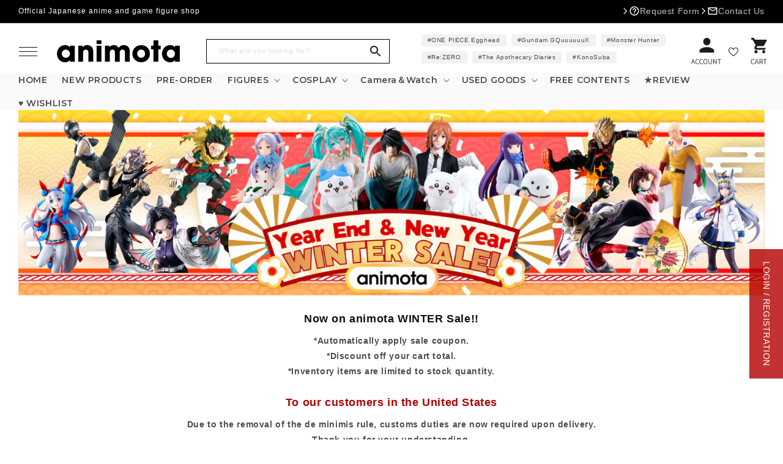

--- FILE ---
content_type: text/css
request_url: https://animota.net/cdn/shop/t/38/assets/base_layout.css?v=135388035671418576901741325977
body_size: 1703
content:
@charset "UTF-8";html{scroll-behavior:smooth}img{max-width:100%;height:auto;vertical-align:middle;image-rendering:-webkit-optimize-contrast}iframe{max-width:100%;vertical-align:middle}em{font-style:normal;font-weight:700}address{font-style:normal}.cf:before,.cf:after{content:" ";display:table}.cf:after{clear:both}.cf{*zoom: 1}.flbox{display:flex;flex-wrap:wrap}.fll{float:left}.flr{float:right}ul{list-style:none;padding:0;margin:0}dl,dt,dd{margin:0;padding:0}a:not(.button){text-decoration:none;color:rgba(var(--color-foreground),.75)}a:not(.button):hover{text-decoration:none;color:rgba(var(--color-foreground),.6)}a.hover_underLine:hover{text-decoration:underline;color:rgba(var(--color-foreground),.75)}a:focus{text-decoration:none}.nop p{margin-bottom:0}hr.onepx{border:0;height:0;border-top:1px solid #ccc}.noapear{-webkit-appearance:none;-moz-appearance:none;appearance:none}@keyframes fxFadeIn{0%{opacity:0}to{opacity:1}}.fx-fade-in{animation-name:fxFadeIn;animation-fill-mode:both;animation-duration:1s}.hidden-pc{display:none!important}.visible-tb{display:none}.visible-sp{display:none!important}h1,h2,h3,h4,h5,h6{margin:0;padding:0}.ycenter p{position:relative;top:50%;-webkit-transform:translateY(-50%);-ms-transform:translateY(-50%);transform:translateY(-50%)}a.uline_link{text-decoration:underline}a.uline_link:hover{text-decoration:none}.uline_link_box a{text-decoration:underline}.uline_link_box a:hover{text-decoration:none}ul.sbs1{font-size:0;list-style:none}ul.sbs1>li{font-size:12px;display:inline-block}ul.sbs1>li:last-child{border-right:0;margin-right:0!important}ul.sbs2:before,ul.sbs2:after{content:" ";display:table}ul.sbs2:after{clear:both}ul.sbs2{*zoom: 1}ul.sbs2>li{float:left}ul.sbs2>li:last-child{border-right:0;margin-right:0!important}table.smptable,table.smptable caption,table.smptable thead,table.smptable tbody,table.smptable tr,table.smptable tr th,table.smptable tr td{display:block}table.smptable tr th,table.smptable tr td{margin:-1px}.wb{border:5px solid #fff;border-radius:5px;box-shadow:0 0 5px 3px #ddd}.shadow{box-shadow:1px 1px 3px #888}#page-top{display:none;position:fixed;bottom:15px;right:15px;z-index:1}#page-top a{background:#333;opacity:.5;text-decoration:none;color:#fff;width:39px;padding:10px 0;text-align:center;display:block;border-radius:0;border:0px solid #fff;font-size:18px;line-height:1}.page-top-chevron-up{display:inline-block;vertical-align:middle;line-height:1;width:1em;height:1em;border:.1em solid currentColor;border-left:0;border-bottom:0;box-sizing:border-box;transform:translateY(25%) rotate(-45deg)}.ho_scroll{overflow:scroll}.ho_scroll>*{flex-wrap:nowrap;width:fit-content}@media screen and (max-width: 767px){.ho_scroll_sp{overflow:scroll}.ho_scroll_sp>*{flex-wrap:nowrap;width:fit-content}}.youtube_wrap{width:100%;height:100%;position:absolute;top:0;bottom:0;left:0;right:0}.youtube_wrap iframe{position:relative}.size_16_9{position:relative;padding-top:56.25%}.size_3_2{position:relative;padding-top:66.66%}.size_3_2{position:relative;padding-top:66.666%}.rowflex{display:flex;flex-wrap:wrap}.row1>*{width:100%:}.row2>*{float:left;width:49%;margin-right:2%}.row2>*:nth-child(2n){margin-right:0}.row3>*{float:left;width:32%;margin-right:2%}.row3>*:nth-child(3n){margin-right:0}.row4>*{float:left;width:23.5%;margin-right:2%}.row4>*:nth-child(4n){margin-right:0}.row5>*{float:left;width:18.4%;margin-right:2%}.row5>*:nth-child(5n){margin-right:0}.row6>*{float:left;width:15%;margin-right:2%}.row6>*:nth-child(6n){margin-right:0}.row7>*{float:left;width:12.57%;margin-right:2%}.row7>*:nth-child(7n){margin-right:0}.row8>*{float:left;width:10.75%;margin-right:2%}.row8>*:nth-child(8n){margin-right:0}.mb8_0{margin-bottom:0}.mb8_1{margin-bottom:8px}.mb8_2{margin-bottom:16px}.mb8_3{margin-bottom:24px}.mb8_4{margin-bottom:32px}.mb8_5{margin-bottom:40px}.mb8_6{margin-bottom:72px}.mb8_7{margin-bottom:56px}.mb8_8{margin-bottom:64px}.mb8_9{margin-bottom:72px}.mb8_10{margin-bottom:80px}.mb8_11{margin-bottom:88px}.mb8_12{margin-bottom:96px}.mb8_13{margin-bottom:104px}.mb8_14{margin-bottom:112px}.fs-l-page{padding-top:100px}.fs-l-header{padding:0}.fs-body-top .fs-l-main{margin:0;padding:0;width:100%;max-width:100%;display:block;justify-content:unset}.fs-l-pageMain{max-width:100%}.fs-l-footer__contents{margin:auto;max-width:100%}.fs-l-footer__contents>*{padding:0}#wrap-all{width:100%;padding:0}.overflow_hidden{overflow:hidden}.container{max-width:1070px;width:100%;padding-left:15px;padding-right:15px;margin:auto}.container_l{max-width:1230px;padding-left:15px;padding-right:15px;margin:auto;overflow:hidden}.fullWidth{position:relative;width:100vw;left:calc((-100vw + 100%)/2);overflow:hidden}.dummy_img{position:relative;display:block;width:100%;background-color:#f2f2f2;padding-top:100%}.dummy_img p{position:absolute;top:0;left:0;right:0;bottom:0;align-items:center;justify-content:center;color:#333;font-size:13px;text-align:center;margin:auto;width:fit-content;height:fit-content}.dummy_img.dummy_img_1x1{padding-top:100%}.dummy_img.dummy_img_3x2{padding-top:66.66%}.dummy_img.dummy_img_4x3{padding-top:75%}.dummy_img.dummy_img_16x9{padding-top:56.25%}.gnavi{display:flex;flex-wrap:wrap}.copyright{text-align:center}.copyright address{font-style:normal;font-size:.8}@media screen and (max-width: 1039px){.visible-pc{display:none}.visible-tb{display:block}.hidden-tb{display:none}.container{width:100%;padding-left:15px;padding-right:15px}}@media screen and (max-width: 767px){.visible-sp{display:block!important}.hidden-sp{display:none!important}.nbr br:not(.vsp){display:none}a:hover{opacity:1}.rowsp1>*{float:none;width:100%;margin-right:0%!important}.rowsp2>*{float:left;width:49%;margin-right:2%!important}.rowsp2>*:nth-child(2n){margin-right:0!important}.rowsp3>*{float:left;width:32%;margin-right:2%!important}.rowsp3>*:nth-child(3n){margin-right:0!important}}.details{margin:0 auto;font-size:20px;text-align:center;background-color:#fff;letter-spacing:.05em;width:100%;display:block;padding-bottom:25px}.details h3{padding-top:30px;padding-bottom:50px;line-height:1.8em}.details h3{margin:0 auto;font-size:20px;text-align:center;background-color:#fff;letter-spacing:.05em;width:100%;display:block;position:relative}@media screen and (max-width: 767px){.details h3{padding-top:40px;font-size:16px;padding-bottom:50px}}.details h3 img{margin:0 auto;width:35%;padding-top:10px}.details p{margin:0 auto;width:80%!important}@media screen and (max-width: 767px){.details h3 img{margin:0 auto;width:100%!important}}.details h3:after{background-image:url(https://cdn.shopify.com/s/files/1/0590/7827/9279/files/h3_wave.png?v=1721814325);background-position:bottom;background-repeat:repeat-x;z-index:1;content:"";bottom:-30px;width:100%;position:absolute;left:0;height:50px}#reviews p strong{background:linear-gradient(transparent 60%,#ffeea1 60%)}.details .dotted{background-repeat:repeat;display:block;width:100%;height:102.5px;z-index:1}.dotted.pink{background-image:url(https://cdn.shopify.com/s/files/1/0590/7827/9279/files/Asset_54.png?v=1722475770);position:relative;bottom:-40px}.pink h4{text-align:center;height:95px;width:100%;position:relative;margin-top:20px}.details h4 img{padding:10px 0;position:relative;height:100px!important;top:0}@media (max-width: 767px){.details h4 img{padding:25px 0;position:relative;height:86.5px!important;top:5px}.details .dotted{height:90px}}@media screen and (max-width: 767px){.details .inner .innerline{padding-top:25px;padding-bottom:10px}}@media screen and (min-width: 768px){.details .inner{width:100%;margin:0 auto;padding:50px 5%;position:relative}}.innerline .howtousesec{background-position:center;background-size:contain;height:50%;padding:25px}.details .inner .innerline{justify-content:center}.details .inner .innerline,.innerline .howotsec{-js-display:flex;display:-webkit-box;display:-webkit-flex;display:-moz-flex;display:-ms-flex;display:-o-flex;display:flex;justify-content:flex-start;-webkit-flex-wrap:wrap;flex-wrap:wrap;align-content:center;justify-content:center}.howtousesec img{height:300px}.howtousesec img{-webkit-transition:.25s;-moz-transition:.25s;transition:.25s;text-decoration:none;display:block}.howtousesec img:hover{opacity:.85}@media (max-width: 767px){.howtousesec img{height:300px}.innerline .howtousesec{padding:10px}}@media (max-width: 767px){.details .inner .innerline .howtosec{display:block}}.howtousesec .desc{background-color:#fff;border-radius:15px;padding:5px;word-break:break-all;word-wrap:break-word;max-width:250px;overflow-x:auto}@media (max-width: 767px){max-width: 100px}.container{display:flex;flex-wrap:wrap;gap:20px;padding:20px}.column{flex:1;min-width:200px;max-width:25%;text-align:center}@media (min-width: 768px){#reviews .container{align-content:center}#reviews .column{min-width:500px}}.column img{max-width:100%;height:auto;border-radius:8px}.column p{margin-top:10px;font-size:16px}@media (max-width: 767px){.container{flex-wrap:nowrap;overflow-x:auto;scroll-snap-type:x mandatory;-webkit-overflow-scrolling:touch;-ms-overflow-style:none}.container::-webkit-scrollbar{width:20px;height:15px;background:transparent;-webkit-appearance:none;appearance:none}.container::-webkit-scrollbar-track{box-shadow:inset 0 0 5px gray;border-radius:10px}.container::-webkit-scrollbar-thumb{background:#b30000;border-radius:10px}.column{flex:0 0 80%;max-width:80%;scroll-snap-align:start;margin:0 auto}}@media (max-width: 480px){.column{flex:0 0 100%;max-width:100%;scroll-snap-align:start;margin:0 auto}}.savemorebanner img{width:100%;height:auto;display:flex;margin:auto}@media (max-width: 767px){.pc-banner{display:none}}@media (min-width: 768px){.mobile-banner{display:none}.pc-banner{margin:auto}.pc-banner img{width:80%!important}}
/*# sourceMappingURL=/cdn/shop/t/38/assets/base_layout.css.map?v=135388035671418576901741325977 */


--- FILE ---
content_type: text/css
request_url: https://animota.net/cdn/shop/t/38/assets/main.scss?v=115370673637522144871693965431
body_size: 3466
content:
@charset "UTF-8";
/** base
===================================*/
.under_line_links a {
  text-decoration: none;
}

.under_line_links a:hover {
  text-decoration: underline;
}

/** commons
===================================*/
a.with_arrow {
  display: flex;
  flex-wrap: wrap;
  align-items: center;
}

a.with_arrow .icon-d_arrow {
  width: 1.3em;
  display: block;
  height: fit-content;
  line-height: 1;
  margin-left: 0.6em;
  transition: 0.3s;
  margin-right: 0.2em;
}

a.with_arrow:hover .icon-d_arrow {
  margin-right: 0em;
  margin-left: 0.8em;
}

a.with_arrow .icon-d_arrow svg {
  max-width: 100%;
}

/** animation
===================================*/
@keyframes fade-in {
  0% {
    display: none;
    opacity: 0;
  }
  1% {
    display: block;
    opacity: 0;
  }
  100% {
    display: block;
    opacity: 1;
  }
}
/** default title
===================================*/
.d_title_center_wrap {
  text-align: center;
}

.d_title {
  display: flex;
  flex-wrap: wrap;
  align-items: baseline;
  margin-bottom: 1em;
}

.d_title {
  text-align: left !important;
  justify-content: flex-start !important;
}

.d_title.d_title_center {
  text-align: center;
  justify-content: center;
  flex-direction: column;
  align-items: normal;
}

.d_title .sub_jp {
  font-size: 12px;
  font-weight: 300;
  margin-left: 14px;
  position: relative;
  margin-top: 0.5em;
}

.d_title.mode_sp {
  margin-bottom: 10px;
}

.d_title.mode_sp .main_en {
  font-size: calc(var(--d_title_font_scale_sp) * 1px);
}

.d_title.mode_sp .sub_jp {
  font-size: 10px;
  margin-left: 10px;
}

.d_title.d_title_center .sub_jp {
  margin: 0;
  position: relative;
  top: 0px;
}

.d_title_wrap .d_title_link {
  position: absolute;
  right: 0;
  bottom: 3px;
  height: fit-content;
}

.d_title_wrap .d_title_link a {
  font-size: 14px;
  display: block;
}

.d_title_wrap .d_title_link a .icon-d_arrow {
  position: relative;
  right: 0;
  transition: 0.3s;
  margin-left: 14px;
}

.d_title_wrap .d_title_link a:hover .icon-d_arrow {
  right: -3px;
}

.d_title_mode_center .d_title {
  justify-content: center;
  flex-direction: column;
  align-items: center;
}

.d_title_mode_center .d_title .sub_jp {
  margin: 0;
}

/** aspect_ratio
===================================*/
.aspect_ratio_100 {
  width: 100%;
  aspect-ratio: 1/1;
}

.aspect_ratio_133 {
  width: 100%;
  aspect-ratio: 4/3;
}

.aspect_ratio_142 {
  width: 100%;
  aspect-ratio: 1.42/1;
}

.aspect_ratio_150 {
  width: 100%;
  aspect-ratio: 3/2;
}

.aspect_ratio_162 {
  width: 100%;
  aspect-ratio: 1.62/1;
}

.aspect_ratio_178 {
  width: 100%;
  aspect-ratio: 16/9;
}

.valiable_image_wrap {
  position: relative;
}

.valiable_image_wrap > a {
  display: block;
  width: 100%;
  height: 100%;
  position: relative;
}

.valiable_image_wrap img {
  width: 100%;
  height: 100%;
  object-fit: cover;
}

/** aspect_ratio
===================================*/
.hover_zoom {
  overflow: hidden;
}

.hover_zoom img {
  transition: transform var(--duration-long) ease;
}

.hover_zoom:hover img {
  transform: scale(1.03);
}

/** announcement-bar
===================================*/
.announcement-bar__message.h5 {
  font-size: 12px;
}

/** header
===================================*/
.sticky-header_all.sticky_on {
  position: fixed;
  width: 100%;
  top: 0;
  left: 0;
  position: fixed;
  z-index: 19;
}

.header--middle-left {
  grid-template-areas: "menu heading navigation icons";
  grid-template-columns: 46px auto 2fr 1fr;
  column-gap: 16px;
}

header-drawer {
  justify-self: start;
  margin-left: -6px;
}

.header__icons {
  align-items: center;
}

a:hover .header__heading-logo {
  opacity: 0.8;
}

@media screen and (max-width: 1060px) {
  .header--middle-left {
    grid-template-columns: 46px auto auto 1fr;
  }

} /* @media */
@media screen and (max-width: 750px) {
  .header--middle-left {
    grid-template-areas: "menu heading icons";
    grid-template-columns: 1fr 1fr 1fr;
  }
} /* @media */
/** header-search
===================================*/
.search-header__form {
  margin-right: 16px;
}

.search-header__form .field::before {
  display: none;
}

.search-header__form .field::after {
  display: none;
}

.search-header__form .search__input.field__input {
  background-color: #f7f7f7;
  border: 0;
  border-radius: 4px;
  padding: 5px 10px;
  min-height: 36px;
  height: 40px;
  margin: 0;
}

.search-header__form .field__label {
  font-size: 11px;
}

.search-header__form .field__input:focus ~ .field__label {
  display: none;
}

.search-header__form .search__button {
  height: calc(100% - 2px);
}

/** navi
===================================*/
.icon_hamburger2 {
  display: flex;
  align-items: center;
  justify-content: center;
  flex-direction: column;
  width: 50px;
  height: 50px;
}

.icon_hamburger2 span {
  display: block;
  padding: 0;
  width: 30px;
  height: 1px;
  background-color: rgb(var(--color-foreground));
  margin: 3px 0;
}

summary.header__icon.header__icon--menu:hover {
  background-color: #f7f7f7;
  border-radius: 5px;
}

.menu-opening .icon_hamburger2 {
  display: none;
}

.header__icon--cart .icon {
  height: 2.2rem;
  width: 2.2rem;
}

/** drawer
===================================*/
.overflow-hidden-desktop {
  overflow: hidden;
}

.menu-drawer a {
  color: rgba(var(--color-foreground), 0.75);
}

.m_drawer_container {
  padding: 0 20px;
  margin: auto;
}

/* drawer__banner_top */
a.text_banner_box {
  display: block;
  position: relative;
}

a.text_banner_box > p {
  position: absolute;
  bottom: 10px;
  left: 20px;
  margin: 0;
  font-size: 14px;
}

a.text_banner_box:hover img {
  opacity: 0.8;
}

/* m_drawer_account_links */
.m_drawer_account_links {
  margin-top: 20px;
  // padding: 10px 0;
  border-top: 1px solid #ddd;
  border-bottom: 1px solid #ddd;
}

.m_drawer_account_links_inner {
  display: flex;
  flex-wrap: wrap;
  gap: 0;
  justify-content: center;
}

.m_drawer_account_links_inner > li {
  width: 50%;
}

.m_drawer_account_links_inner > li span {
  display: inline-block;
  width: 30px;
  height: 30px;
  margin-right: 10px;
}

.m_drawer_account_links_inner > li span img {
  width: 100%;
  height: 100%;
  object-fit: contain;
}

.m_drawer_account_links .m_drawer_account_link {
  font-size: 16px;
  display: flex;
  justify-content: flex-start;
  align-items: center;
  text-align: center;
  border-right: 1px solid #ddd;
  padding: 15px 5px 15px 20px;
  transition: 0.3s;
  text-align: left;
  line-height: 1;
}

.m_drawer_account_links .m_drawer_account_link:hover {
  background-color: #f2f2f2;
}

.m_drawer_account_links .m_drawer_account_link.v_main {
  // background-color: rgb(var(--color-button));
  background-color: transparent;
  // color: rgb(var(--color-button-text));
  // border-color: rgb(var(--color-button));
}

.m_drawer_account_links .m_drawer_account_link.v_main:hover {
  // color: rgb(var(--color-button));
  // background-color: rgb(var(--color-button-text));
}

/* m_drawer_recent_itmes */
.m_drawer_recent_itmes {
  padding: 20px 0 0;
  margin-bottom: 10px;
}

.m_drawer_recent_itmes .recently-viewed-grid_wrap {
  overflow-x: auto;
  width: 100%;
  padding-bottom: 16px;
}

.m_drawer_recent_itmes .recently-viewed-grid {
  display: flex;
  width: fit-content;
}

.m_drawer_recent_itmes .recently-viewed-grid-item {
  width: 90px;
  border: 1px solid #ddd;
  margin-right: 10px;
}

.m_drawer_recent_itmes .recently-viewed-grid-item:last-child {
  display: none;
}

.m_drawer_recent_itmes .recently-viewed-grid-item a {
  display: block;
  width: 88px;
  height: 88px;
  overflow: hidden;
}

.m_drawer_recent_itmes .recently-viewed-grid-item a img {
  width: 88px;
  height: 88px;
  object-fit: cover;
}

.m_drawer_recent_itmes .recently-viewed-grid-item h3 {
  display: none;
}

.m_drawer_recent_itmes .recently-viewed-grid-item p {
  display: none;
}

/* m_drawer_guide_link */
.m_drawer_guide_link_sec {
  padding-bottom: 19px;
}

ul.m_drawer_guide_link {
  align-items: center;
}

ul.m_drawer_guide_link li + li {
  margin-left: 30px;
}

ul.m_drawer_guide_link li a {
  display: flex;
  flex-wrap: wrap;
  align-items: center;
  font-size: 14px;
}

ul.m_drawer_guide_link li a:hover {
  text-decoration: underline;
}

ul.m_drawer_guide_link li a span {
  line-height: 1;
}

ul.m_drawer_guide_link li a span.m_guide_link_icon {
  margin-right: 8px;
}

.m_guide_link_icon svg {
  vertical-align: middle;
  width: 24px;
}

/* m_drawer_search */
.m_drawer_search {
  border-top: 1px solid #ddd;
  padding: 20px 0 0px;
}

.drawer_search_form {
  margin-bottom: 12px;
}

.drawer_search_form .field::after {
  display: none;
}

.drawer_search_form .search__input.field__input {
  background-color: #f2f2f2;
  border: 0;
  margin: 0;
  line-height: 30px;
  font-size: 16px;
  padding: 5px 36px 5px 10px;
  height: auto;
  border-radius: 4px;
}

.drawer_search_form label.field__label {
  font-size: 0 !important;
}

.drawer_search_form button.search__button.field__button {
  height: 40px;
}

.m_drawer_search_words_wrap {
  /* overflow-x: auto; */
  width: 100%;
  padding-bottom: 12px;
}

ul.m_drawer_search_words {
  /* width: max-content; */
}

li.tagform_link {
  margin-right: 8px;
  margin-bottom: 8px;
}

li.tagform_link a {
  display: block;
  background-color: #f2f2f2;
  text-align: center;
  font-size: 10px;
  border-radius: 4px;
  line-height: 1;
  padding: 5px 10px;
}

li.tagform_link a:hover {
  background-color: #333;
  color: #fff;
}

/* m_drawer_mainLink */
.m_drawer_mainLink {
  padding-bottom: 20px;
}

.m_drawer_mainLink_list li {
  margin-right: 20px;
}

.m_drawer_mainLink_list li a {
  font-family: var(--d_title_font);
  font-size: 22px;
  line-height: 1.2;
}

.m_drawer_mainLink_list span.icon-d_arrow {
  transition: 0.3s;
  margin-left: 7px;
}

.m_drawer_mainLink_list span.icon-d_arrow svg {
  width: 16px;
}

.m_drawer_mainLink_list a:hover span.icon-d_arrow {
  margin-left: 10px;
  margin-right: -3px;
}

/* menu-drawer__navigation */
.menu-drawer__navigation {
  margin-bottom: 38px;
}

div.menu-drawer__navigation-container {
  border-top: 1px solid #ddd;
  height: auto;
}

nav.menu-drawer__navigation {
  padding: 0 0;
}

.js .menu-drawer__navigation .menu-drawer__menu li {
  border-bottom: 1px solid #ddd;
  margin: 0;
}

.menu-drawer__menu-item {
  padding: 16px 20px;
}

/* m_drawer_SNSbox */
.m_drawer_SNSbox {
  margin-bottom: 20px;
}

.m_drawer_SNSbox .d_title.mode_sp {
  margin-bottom: 0;
}

.menu-drawer ul.list-social {
  margin-top: 0;
}

/* m_drawer_contact_btn_sec */
.m_drawer_contact_btn_sec {
  margin-bottom: 38px;
}

a.m_drawer_contact_btn {
  font-size: 16px;
  display: block;
  text-align: center;
  border: 1px solid rgba(var(--color-foreground), 0.75);
  padding: 7px 5px;
  transition: 0.3s;
}

a.m_drawer_contact_btn:hover {
  background-color: #f2f2f2;
}

/** megamenu
===================================*/
.megamenu_section a {
  color: rgb(var(--color-link));
}

.megamenu_section_inner {
  padding: 40px 0 60px;
  background-color: #fff;
  position: fixed;
  top: 60px;
  bottom: 0;
  left: 0;
  width: 100%;
  z-index: 20;
  box-shadow: 0 3px 8px -8px #888;
  height: fit-content;
}

.megamenu_inner {
  justify-content: flex-start;
  max-height: 477px;
}

.megamenu_box {
  width: 30%;
  margin-right: 5%;
  position: relative;
}

.megamenu_box:nth-child(3n) {
  margin-right: 0;
}

.megamenu_box_title_wrap {
  justify-content: space-between;
  margin-bottom: 10px;
  align-items: center;
}

.megamenu_box_title {
  font-size: 26px;
  font-family: var(--d_title_font);
}

.megamenu_box_title_link {
  font-size: 12px;
}

.mega_linklist {
  display: flex;
  flex-wrap: wrap;
  margin-bottom: 30px;
}

.mega_linklist > li {
  width: 48%;
  margin-right: 2%;
  margin-bottom: 6px;
}

.mega_linklist > li a {
  font-size: 13px;
}

.mega_linklist > li a:hover {
  text-decoration: underline;
}

.mega_bannerlist {
  justify-content: space-between;
}

.mega_bannerlist > li {
  width: 48.5%;
  margin-bottom: 3%;
}

.mega_bannerlist > li a {
  display: block;
  background-color: #fff;
}

.mega_bannerlist > li a:hover img {
  opacity: 0.8;
}

.megamenu_box_bnr {
  position: absolute;
  bottom: 3%;
  left: 0;
}

.megamenu_box_bnr a:hover img {
  opacity: 0.8;
}

/** eyecatch
===================================*/
.main_slider .swiper-slide {
  width: 1040px;
}

/** contents_all
===================================*/
/** side
===================================*/
/** footer
===================================*/
.footer {
  overflow: hidden;
}

.copyright address {
  font-style: normal;
  font-size: 0.8em;
}

.footer_service_part {
  padding: 0 1em;
}

@media screen and (min-width: 750px) {
  .footer_service_list.flbox {
    justify-content: center;
  }
}
@media screen and (max-width: 750px) {
  footer.section-footer-padding {
    padding-top: 52px;
  }
} /* @media */
/** side-to-top
===================================*/
.side_to_top_btn_sec {
  position: fixed;
  z-index: 1;
  bottom: 24px;
  right: 24px;
  transition: 1s;
  visibility: hidden;
  opacity: 0;
  z-index: 1;
}

.side_to_top_btn_sec.show {
  visibility: visible;
  opacity: 1;
}

.side_to_top_btn {
  display: block;
  font-size: 0;
  -webkit-appearance: none;
  -moz-appearance: none;
  appearance: none;
  border: 0;
  padding: 0;
  background: none;
  cursor: pointer;
  position: relative;
  transition: 0.3s;
  top: 0;
  width: 50px;
}

.side_to_top_btn:hover {
  top: -3px;
}

@media screen and (max-width: 750px) {
  .side_to_top_btn_sec {
    right: 12px;
  }
  .side_to_top_btn {
    width: 36px;
  }
} /* @media */
/** footer-to-top
===================================*/
.footer_to_top_btn_sec {
  display: flex;
  flex-wrap: wrap;
  justify-content: center;
  margin-top: 70px;
}

.footer_to_top_btn {
  display: block;
  font-size: 0;
  -webkit-appearance: none;
  -moz-appearance: none;
  appearance: none;
  border: 0;
  padding: 0;
  background: none;
  cursor: pointer;
  position: relative;
  transition: 0.3s;
  top: 0;
}

.footer_to_top_btn:hover {
  top: -3px;
}

/** footer-service
===================================*/
.footer__content-service {
  padding-bottom: 60px;
}

.d_title_wrap.footer_service_title_wrap {
  margin-bottom: 50px;
}

.footer_service_list_wrap {
  padding-bottom: 32px;
  border-bottom: 1px solid #ddd;
}

.footer_service_part {
  text-align: center;
  width: 25%;
}

.footer_service_part + .footer_service_part {
  border-left: 1px solid #ddd;
}

.footer_service_part .footer_service_img_wrap {
  display: flex;
  margin: 0 auto 18px;
  width: 62px;
  height: 62px;
  align-items: center;
  justify-content: center;
}

.footer_service_part .footer_service_img {
  object-fit: contain;
  max-height: 100%;
}

.footer_service_part .footer_service_name {
  margin: 0;
  margin-bottom: 15px;
  font-weight: 500;
  font-size: 16px;
  line-height: 1.5;
}

.footer_service_part .footer_service_exp {
  margin: 0;
  font-size: 13px;
  text-align: center;
}

@media screen and (max-width: 990px) {
  .footer_service_part .footer_service_name {
    font-size: 12px;
  }
  .footer_service_part .footer_service_exp {
    font-size: 11px;
  }
} /* @media */
@media screen and (max-width: 750px) {
  .footer__content-service {
    padding-bottom: 46px;
  }
  .footer_service_part {
    width: 210px;
  }
  .footer_service_part + .footer_service_part {
    border-left: none;
  }
  .footer_service_list_wrap {
    width: 100%;
  }
  .footer_service_list {
    gap: 15px 0;
  }
  .footer_service_part {
    width: 50%;
    padding: 0 10px;
  }
  .footer_service_part .footer_service_img_wrap {
    width: 52px;
    height: 52px;
  }
} /* @media */
/** footer-block
===================================*/
.fotter_image_exp {
  font-size: 13px;
}

.footer-block__details-content.menu2col {
  display: flex;
  flex-wrap: wrap;
}

.footer-block__details-content.menu2col > ul {
  width: 50%;
}

@media screen and (min-width: 750px) {
  .footer_box_first_size_true .footer-block.grid__item.footer-block--menu2col {
    width: 48%;
    max-width: 48%;
  }
  .footer_box_first_size_true .footer-block.grid__item {
    width: 48%;
    max-width: 48%;
  }
} /* }@media */
@media screen and (min-width: 990px) {
  .footer_box_first_size_true .footer-block.grid__item.footer-block--menu2col {
    width: 30%;
    max-width: 30%;
  }
  .footer_box_first_size_true .footer-block.grid__item {
    width: 22%;
    max-width: 22%;
  }
} /* }@media */
/** slideMenu
===================================*/
/** drawer
===================================*/
/** top
===================================*/
/** page
===================================*/
/** product
===================================*/
.breadcrumb a:hover {
  text-decoration: underline;
}

/** product_category
===================================*/
/** single
===================================*/
/** category
===================================*/
/** search
===================================*/
/** 404
===================================*/
/*--------------------------------------------------------------------
  === [MEDIA QUERY] ====================================
--------------------------------------------------------------------*/
/** PC only
===================================*/
/* @media */
/** small-PC
===================================*/
/* @media */
/** mini-PC
===================================*/
/* @media */
/** Tablet
===================================*/
@media screen and (max-width: 1039px) {
  /** tb-base
  ===================================*/
  /** tb-header
  ===================================*/
  /** tb-navi
  ===================================*/
  /** tb-eyecatch
  ===================================*/
  /** tb-contents_all
  ===================================*/
  /** tb-side
  ===================================*/
  /** tb-footer
  ===================================*/
  /** tb-slideMenu
  ===================================*/
  /** tb-drawer
  ===================================*/
  /** tb-top
  ===================================*/
  /** tb-page
  ===================================*/
  /** tb-product
  ===================================*/
  /** tb-product_category
  ===================================*/
  /** tb-single
  ===================================*/
  /** tb-category
  ===================================*/
  /** tb-search
  ===================================*/
  /** tb-404
  ===================================*/
} /* @media */
/** SmartPhone
===================================*/
@media screen and (max-width: 767px) {
  /** base
  ===================================*/
  /** sp-header
  ===================================*/
  /* header */
  .site_header {
    transition: 0.3s;
  }
  .site_header.scroll_down {
    transform: translateY(-60px);
  }
  /** sp-navi
  ===================================*/
  /** sp-eyecatch
  ===================================*/
  /** sp-contents_all
  ===================================*/
  /** sp-side
  ===================================*/
  /** sp-footer
  ===================================*/
  /** sp-slideMenu
  ===================================*/
  /** sp-drawer
  ===================================*/
  /** sp-top
  ===================================*/
  /** sp-page
  ===================================*/
  /** sp-product
  ===================================*/
  /** sp-product_category
  ===================================*/
  /** sp-single
  ===================================*/
  /** sp-category
  ===================================*/
  /** sp-search
  ===================================*/
  /** sp-404
  ===================================*/
} /* @media */
/* 応急処置 */
h2.collection-list-title.h1 {
  font-family: var(--d_title_font);
  font-size: calc(var(--d_title_font_scale) * 1px);
  font-weight: var(--d_title_font_weight);
}

.aspect_ratio_autovisible-sp {
  display: none;
}

@media screen and (max-width: 767px) {
  .aspect_ratio_autohidden-pc {
    display: none;
  }
  .aspect_ratio_autovisible-sp {
    display: block;
  }
}
.form__checkbox {
  font-size: 1.6rem;
  margin-top: 15px;
  text-align: left;
}

.form__checkbox + .form__checkbox {
  margin-top: 5px;
}

.customer .form__checkbox a {
  font-size: 1.6rem;
}

@media (max-width: 767px) {
  .customer .form__checkbox,
  .customer .form__checkbox a {
    font-size: 1.2rem;
  }
}
.d_title_link.--C a {
  font-weight: var(--d_title_font_weight);
  position: relative;
  padding-right: 20px;
}

.d_title_link.--C a::after {
  position: absolute;
  content: "";
  width: 12px;
  height: 12px;
  border-radius: 50%;
  background: rgba(var(--color-button));
  right: 0;
  top: 0;
  bottom: 0;
  margin: auto;
}

.d_title_link.--C a:hover::after {
  opacity: 0.6;
}

.d_title_link.--D a {
  font-weight: var(--d_title_font_weight);
  position: relative;
  padding-right: 20px;
}

.d_title_link.--D a::after {
  position: absolute;
  content: "";
  width: 15px;
  height: 15px;
  border-radius: 50%;
  background: rgba(var(--color-button));
  right: 0;
  top: 0;
  bottom: 0;
  margin: auto;
}

.d_title_link.--D a::before {
  position: absolute;
  content: "";
  transform: rotate(45deg);
  top: 0;
  bottom: 0;
  margin: auto;
  right: 6px;
  width: 5px;
  height: 5px;
  border-top: 2px solid #fff;
  border-right: 2px solid #fff;
  z-index: 1;
}

.d_title_link.--D a:hover::after, .d_title_link.--D a:hover::before {
  opacity: 0.6;
}

.d_title_link.--E a {
  font-weight: var(--d_title_font_weight);
  position: relative;
  padding-right: 20px;
}

.d_title_link.--E a::after {
  position: absolute;
  content: "";
  width: 15px;
  height: 15px;
  border-radius: 50%;
  background: rgba(var(--color-button));
  right: 0;
  top: 0;
  bottom: 0;
  margin: auto;
}

.d_title_link.--E a::before {
  position: absolute;
  content: "";
  top: 0;
  bottom: 0;
  margin: auto;
  right: 4px;
  width: 0px;
  height: 0px;
  z-index: 1;
  border-style: solid;
  border-width: 3px 0 3px 5px;
  border-color: transparent transparent transparent #fff;
}

.d_title_link.--E a:hover::after, .d_title_link.--E a:hover::before {
  opacity: 0.6;
}

.twoColumnLayout {
  display: grid;
  grid-template-columns: minmax(250px, 1fr) 3fr;
  max-width: 1400px;
  width: 100%;
  padding: 0 30px;
  margin: 0 auto;
  gap: 40px;
  margin-top: 40px;
}
@media (max-width: 1100px) {
  .twoColumnLayout {
    display: block;
    margin-top: 0;
  }
}
@media (max-width: 767px) {
  .twoColumnLayout {
    padding: 0 15px;
  }
}
@media (max-width: 1100px) {
  .twoColumnLayout aside {
    display: none;
  }
}
.twoColumnLayout .page-width {
  padding: 0;
}

/* aside */
.accordionButton + ul {
  display: none;
}

.plus-button {
  display: block;
  position: relative;
  width: 11px;
  height: 11px;
}

.plus-button:before, .plus-button:after {
  position: absolute;
  content: "";
  top: 50%;
  left: 50%;
  transform: translate(-50%, -50%) rotate(-90deg);
  background-color: currentColor;
  transition: transform 0.35s ease-in-out, opacity 0.35s ease-in-out;
}

.plus-button:before {
  width: 11px;
  height: 1px;
  opacity: 1;
}

.plus-button:after {
  width: 1px;
  height: 11px;
}

[aria-expanded=true] .plus-button:before, [aria-expanded=true] .plus-button:after {
  transform: translate(-50%, -50%) rotate(90deg);
}

[aria-expanded=true] .plus-button:before {
  opacity: 0;
}

.sidememu > li {
  border-top: 1px solid #DFDFDF;
}
.sidememu > li:last-child {
  border-bottom: 1px solid #DFDFDF;
}
.sidememu > li ul > li {
  display: flex;
  justify-content: space-between;
  align-items: center;
  min-height: 48px;
  padding: 0 10px;
  border-top: 1px solid #dfdfdf;
  background: #F5F5F5;
}
.sidememu .accordionButton {
  display: flex;
  justify-content: space-between;
  align-items: center;
  min-height: 48px;
  padding: 0 10px;
  cursor: pointer;
}
.sidememu > li > a {
  display: flex;
  justify-content: space-between;
  align-items: center;
  min-height: 48px;
  padding: 0 10px;
  position: relative;
}
.sidememu > li > a::before {
  position: absolute;
  content: "";
  width: 6px;
  height: 6px;
  border-top: 2px solid #000;
  border-right: 2px solid #000;
  transform: rotate(45deg);
  right: 14px;
  margin: auto;
  top: 0;
  bottom: 0;
}
.sidememu .childlink.--accordion {
  display: block;
  padding: 0;
}

aside {
  margin-bottom: 80px;
}
aside h3 {
  color: #000;
  font-size: 16px;
  font-style: normal;
  font-weight: 700;
  line-height: normal;
  margin-bottom: 14px;
}
aside .sidememu {
  margin-bottom: 35px;
}

.twoColumnLayout #MainContent {
  max-width: inherit;
  overflow: hidden;
}

/* --------------------------------------- aside */

--- FILE ---
content_type: text/css
request_url: https://animota.net/cdn/shop/t/38/assets/add.css?v=90071345631067943331756716347
body_size: 2171
content:
@import"https://fonts.googleapis.com/css2?family=Montserrat:wght@400;500;600;700&display=swap";@media (max-width: 767px){.pcOnly{display:none!important}}.spOnly{display:none!important}@media (max-width: 767px){.spOnly{display:block!important}}@media (max-width: 750px){.header__heading-link{width:160px!important}.shopify-section-header-hidden{transform:translateY(-130px)}}nav.header__inline-menu .link{line-height:1;font-weight:600;font-family:Montserrat}.fixed-banner{background-color:#b30000;color:#fff;text-align:center;position:fixed;bottom:100px;right:0;z-index:99;opacity:.8;transition:.5s}.fixed-banner.hidden{opacity:0;transition:.5s}.fixed-banner a{display:inline-block;width:100%;height:100%;padding:20px 15px}.fixed-banner p{margin:0;display:flex;justify-content:center;align-items:center}.fixed-banner span{color:#fff}.fixed-banner .text{writing-mode:vertical-rl;text-orientation:mixed}.fixed-banner svg{width:30px;height:30px;margin:20px auto 0;fill:#fff}@media (max-width: 767px){.fixed-banner{font-size:11px}.fixed-banner a{padding:1.5em 1em}}span#fixed-banner-close{position:absolute;bottom:calc(100% - 18px);right:calc(100% - 37px);color:#000;width:32px;margin:0;padding:10px}span#fixed-banner-close svg{width:100%}.headerBottom__search{padding:0 30px}@media (min-width: 769px){.headerBottom__search{margin-left:35px;padding:0}.search-header__form{width:300px}.header__heading a{padding-top:0}}.sp_search{display:none}.sp_search form{width:95%;margin:10px auto 0}@media (max-width: 768px){.sp_search form{width:100%;margin:30px 0 0}}.sp_search .field__input{border:1px solid #dfdfdf!important}.sp_search .m_drawer_search_words{width:95%;margin:15px auto 0;justify-content:start;gap:5px}.sp_search .keywordRanking__toggle h3{padding:12px 30px 0}.sp_search .tagform_link{margin:0}@media (max-width: 768px){.pc_search{display:none}.sp_search{display:block;position:relative}}.header_sp_left{display:flex;gap:5px}@media (min-width: 768px){.header_sp_left .heart-icon{display:none}}.headerBottom__search .field__label{color:#dfdfdf}.headerBottom__search .search-header__form .search__input.field__input{border-radius:0;border:1px solid black}.header .m_drawer_search_words_wrap{padding:0}.headerBottom .page-width{padding-top:20px;padding-bottom:20px}@media (max-width: 1199px){.m_drawer_search_words_wrap.pcOnly{display:none}.headerBottom .list-menu li:nth-child(n+9){display:none}}.announcement-bar__message{padding-left:0}.announcement_wrap{display:flex;align-items:center;justify-content:space-between}.announcement_icons{display:flex;align-content:center;gap:20px}.announcement_item{display:flex;align-items:center;gap:3px}.header-icons{display:flex;align-items:center;justify-content:center;gap:20px}.header__icon--cart .icon{width:24px;height:24px}.icon_img__wrap{width:50px;height:50px}@media (max-width: 750px){.icon_img__wrap{width:40px;height:40px}}.icon_img{width:100%;height:100%;object-fit:contain}.headerBottom__icon__inner{display:flex;align-items:center;justify-content:center;gap:30px;background:#fafafa}.headerBottom__icon__inner a{display:flex;flex-direction:column;align-items:center}.headerBottom__icon__inner span{font-size:10px}.headerBottom__icon__inner img{width:25px;height:25px}ul.headerBottom__icon__inner{padding-top:10px;padding-bottom:10px}.drawer_search_form .search__input.field__input{background-color:#fff;border:1px solid #969696;border-radius:50px}.drawer_search_form label.field__label{color:#969696;font-size:12px!important}.drawer_search_form{margin-bottom:0}.m_drawer_search_form_wrap{padding:1.5rem 20px 0}.menu-drawer .m_drawer_search{padding-top:0}.m_drawer_container:has(.menu-drawer__navigation-container){padding:0}.drawer__link{display:flex;align-items:center;gap:20px;padding-left:20px}#drower_menu_list ul{list-style:none}#drower_menu_list li{text-align:left;list-style:none;position:relative}#drower_menu_list a{color:#000;text-decoration:none}#drower_menu_list.open{transform:translate(0)}.drawer_accordion__inner{display:flex;align-items:center;justify-content:space-between;padding-right:25px}.drawer_accordion ul{margin:0;padding:0;list-style:none;display:none}.drawer_accordion ul li{margin:0 0 0 30px;padding:0}.drawer_accordion a{text-decoration:none}.toggle-icon{cursor:pointer;margin-left:10px;position:relative;display:inline-block;width:14px;height:14px}.toggle-icon:before,.toggle-icon:after{content:"";position:absolute;background-color:#b30000;transition:transform .3s ease}.toggle-icon:before{width:100%;height:2px;top:50%;transform:translateY(-50%);left:0}.toggle-icon:after{width:2px;height:100%;top:0;left:50%;transform:translate(-50%)}.toggle-icon.rotated:after{transform:rotate(90deg)}.rich-text__text{text-align:left}.d_title_wrap_origin{display:flex;flex-direction:row;gap:16px;align-items:flex-end;justify-content:flex-start;position:relative;padding-bottom:10px;margin-bottom:30px;border-bottom:2px solid #b30000}.d_title_wrap_origin__img{flex-shrink:0;width:50px;height:50px;position:relative}.new-products{text-align:left;position:relative;display:flex;align-items:center;justify-content:flex-start}.new-products-span{color:#b30000;font:700 40px/100% Montserrat,sans-serif}.new-products-span2{color:#1b1b1b;font:700 32px/100% Montserrat,sans-serif}.collection__view-all,.collection-list-view-all{width:270px;margin:0 auto}.collection__view-all a,.collection-list-view-all a{width:100%}.d_title_main{display:inline-block;color:#1b1b1b;font:700 32px/100% Montserrat,sans-serif}.d_title_main:first-letter{color:#b30000;font:700 40px/100% Montserrat,sans-serif}.product_catchCopy{width:260px;padding:8px 0;color:#fff;font-size:16px;letter-spacing:3px;text-align:center;background-color:#b30000}.promo-header{background-color:#000;color:#fff}.buy-any-items{color:#393939;text-align:center;font:600 16px/29.71px Montserrat,sans-serif;position:relative;display:flex;align-items:center;justify-content:center}.discount{color:#393939;text-align:center;font:600 20px/29.71px Montserrat,sans-serif;position:relative;display:flex;align-items:center;justify-content:center}.promo-row{display:flex;width:100%}.promo-row .item{width:50%}.promo-table{display:flex;flex-direction:column;align-items:center}.promo-header{display:flex;justify-content:space-between;width:100%}.item-header,.discount-header,.item,.discount{width:50%;padding:1em;border:1px solid #000000;text-align:center}.item{font:400 14px/26px Montserrat,sans-serif}.discount{color:#b30000;font:700 16px/26px Montserrat,sans-serif}@media (max-width: 768px){.item,.discount{font-size:12px}}.product_buttons__follow{width:95vw;margin:0 auto;z-index:999}.product_buttons__fixed{position:fixed;bottom:0;right:40px;width:60vw;z-index:999}.product_buttons__fixed .gPreorderTopMessage,.product_buttons__fixed .gPreorderBottomMessage,.product_buttons__fixed .gPreorderCountdownWrapper{display:none}h3.card__heading.h2{font-weight:700}.main-blog{margin-top:80px}.blog_tab__list{display:flex;flex-wrap:wrap;justify-content:center;margin-bottom:20px;width:510px;min-width:100%}@media (max-width: 750px){.blog_tab__list{display:flex;flex-wrap:wrap;justify-content:center;margin-bottom:20px;width:300px;min-width:100%}}.blog_tab__item.active{border-bottom:4px solid #b30000}.blog_tab__item{font-size:16px;padding:0 50px}@media (max-width: 750px){.blog_tab__item{font-size:16px;padding:0 20px}}.blog_tab__item:not(:last-child){border-right:1px solid lightgray}li.tab-item.active{color:#b30000;font-family:Montserrat;font-size:16px;font-weight:700}li.tab-item{border-bottom:4px solid transparent;font-size:16px}.contents_block_image:last-child{margin-bottom:0}#insta-feed h2{font-family:math;font-family:Montserrat,sans-serif;font-size:24px}@media (max-width: 767px){#insta-feed h2{font-size:18px}}.mega-menu #MegaMenu-Content-4 .mega-menu__list--condensed{display:grid;overflow-x:hidden;overflow-y:scroll;z-index:99;top:0;width:100%;background-attachment:fixed;height:500px}@media (max-width: 767px){.header{justify-content:space-evenly}.header_sp_left{display:flex;gap:10px}.header-icons{gap:10px;flex-basis:90px}.header__icon.header__icon--heart{width:40px}.header-icons>*{max-width:40px;flex-basis:40px}.header_sp_left{flex-basis:90px;justify-content:center}.header__icons{flex-basis:90px}}.blog-slide.type_card .card-wrapper h3{font-size:14px;font-family:Montserrat,sans-serif;font-weight:600}.blog-slide.type_card .card-wrapper div.text-wrapper{justify-content:center}.section__brands .collection-list__item p{text-align:center}.main_product__tags{display:flex;align-items:center;flex-wrap:wrap;gap:5px;margin-bottom:20px!important}.main_product__tags span{padding:5px 10px;border-radius:100px;background-color:#549eb2;color:#fff}.main_product__recommend .grid__item{width:18%}@media (max-width: 750px){.main_product__recommend .grid__item{width:48%}}.grid__item__img{aspect-ratio:1 / 1;width:100%;height:auto}.grid__item__img img{width:100%;height:100%;object-fit:contain}.submitbtn{position:relative;background:#000;color:#fff;font-size:12px;font-style:normal;font-weight:700;line-height:100%;display:block;width:120px;padding:9px 0;margin-top:11px;border:none;cursor:pointer}.submitbtn:after{content:"";display:block;position:absolute;top:50%;right:15px;width:6px;height:6px;border-top:2px solid #fff;border-right:2px solid #fff;transform:rotate(45deg) translateY(-50%);transform-origin:top center;transition:.15s}.footer-block-search-sns .footer-block__newsletter .footer-block__heading{text-align:left}.facets__heading,.facet-filters__label{color:#b30000!important}.facets__summary,.facet-filters__field .select__select,.facets__heading,.facet-filters__label{font-size:1.6rem!important;font-weight:600!important}.product-form__buttons{position:relative;z-index:1}span.mobile-facets__open-label.button-label.medium-hide.large-up-hide{font-weight:600!important;color:#b30000!important}svg.icon.icon-filter{color:#b30000!important}.hulk__wishlist-wrap .fancy_title{padding-top:50px}li.tagform_link a:before{content:"#"}@media screen and (min-width: 990px){.grid--7-col-desktop .grid__item{width:calc(14.28% - var(--grid-desktop-horizontal-spacing) * 6 / 7);max-width:calc(14.28% - var(--grid-desktop-horizontal-spacing) * 6 / 7)}.grid--8-col-desktop .grid__item{width:calc(12.5% - var(--grid-desktop-horizontal-spacing) * 7 / 8);max-width:calc(12.5% - var(--grid-desktop-horizontal-spacing) * 7 / 8)}.grid--9-col-desktop .grid__item{width:calc(11.11% - var(--grid-desktop-horizontal-spacing) * 8 / 9);max-width:calc(11.11% - var(--grid-desktop-horizontal-spacing) * 8 / 9)}.grid--10-col-desktop .grid__item{width:calc(10% - var(--grid-desktop-horizontal-spacing) * 9 / 10);max-width:calc(10% - var(--grid-desktop-horizontal-spacing) * 9 / 10)}}a.header__icon_text,#cart-icon-bubble{justify-content:inherit!important}#menu-drawer{padding-bottom:80px}.m_drawer_close_btn{display:none;background:none;border:none}.product__media.media.media--transparent.gradient.global-media-settings{padding-top:100%!important}.product__media.media.media--transparent.gradient.global-media-settings img{object-fit:contain}.index__column{padding-bottom:30px}.section-columns .rte p:last-child,.section-columns div:last-child,.section-columns h3:last-child{margin-bottom:0}@media only screen and (max-width: 479px){.section-columns .grid__item:not(:last-child)>a{margin-bottom:40px}}.column__image{position:relative;margin-bottom:20px}.column__image .play__button{position:absolute;z-index:2;cursor:pointer;width:100%;height:100%;top:0;bottom:0;left:0;right:0;opacity:1;display:flex;justify-content:center;align-items:center;color:currentcolor}.column__image .play__button .icon{fill:currentcolor;width:60px;height:60px}html.no-js .index__column .lazy-image,html.no-js .gallery__item .lazy-image{display:block}html.no-js .index__column .lazy-image img,html.no-js .gallery__item .lazy-image img{display:block;position:initial;top:unset;left:unset;-o-object-fit:cover;object-fit:cover;width:100%;height:100%;min-height:100%}
/*# sourceMappingURL=/cdn/shop/t/38/assets/add.css.map?v=90071345631067943331756716347 */


--- FILE ---
content_type: text/css
request_url: https://animota.net/cdn/shop/t/38/assets/section-header-typeE.css?v=19324852986156525721694490973
body_size: 378
content:
.headerBottom{background:rgb(var(--color-base-background-2))}@media (max-width: 989px){.headerBottom{display:none}}.headerBottom>.page-width{display:flex;justify-content:space-between;align-items:center;height:60px}.headerBottom .search-header__form .search__input.field__input{background:#fff;border-radius:100px;min-height:40px;height:40px;border:1px solid #dfdfdf}.headerBottom .search-header__form .field__label{font-size:12px}.headerBottom .headerBottom__search form{width:300px;margin-right:0;position:relative}.m_drawer_search_words_wrap h3{margin-bottom:8px}.a-drawer__banner{margin-bottom:10px}.a-drawer__banner>div{max-width:256px;margin:0 auto 12px;text-align:center}.a-drawer__banner>a{display:block;max-width:256px;margin:0 auto 12px;text-align:center}.a-drawer__banner>*>img{width:100%;height:auto}header-drawer{margin-right:25px}@media (max-width: 989px){header-drawer{display:block;margin-right:0}}@media (min-width: 990px){header.header.header--has-menu.page-width{padding-top:8px;padding-bottom:8px}}.header__icons .module{display:flex;align-items:center;margin-right:36px}.header__icons .module:empty{display:none}@media (max-width: 1100px){.header__icons .module{display:none!important}}.header__icons .module img{height:60px;width:auto;margin-right:36px}.header__icons .module span{display:flex;align-items:center}.header__icons .module span:first-child{margin-bottom:5px}.header__icons .module span:last-child{margin-bottom:0!important}.header__icons .module span svg{margin-right:8px}.header-wrapper{position:relative;border-bottom:none;padding-top:10px}.hdrBottom{background:#f2f2f2;position:relative}.hdrBottom{padding:0 15px;display:flex;align-items:center;justify-content:space-between}.spBottomMenu{display:flex;justify-content:space-between;align-items:center;padding:8px 15px;width:100%;margin-bottom:0}.spBottomMenu a{display:flex;flex-direction:column;align-items:center}.spBottomMenu a small{line-height:1}.headerBottom__search .search-header__form .search__input.field__input{background-color:#fff}.hdr__catNavC{width:100%}.slick-prev,.slick-next{position:absolute;display:block;height:20px;width:20px;line-height:0px;font-size:0px;cursor:pointer;background:transparent;color:transparent;top:50%;transform:translateY(-50%);padding:0;border:none;outline:none}.spBottomMenu .slick-prev,.spBottomMenu .slick-next{border-top:1px solid #1b1b1b;border-right:1px solid #1b1b1b;height:8px;width:8px}.spBottomMenu .slick-prev{left:0;transform:translateY(-50%) rotate(-135deg)}.spBottomMenu .slick-next{right:0;transform:translateY(-50%) rotate(45deg)}.spBottomMenu li{white-space:nowrap;line-height:24px;font-weight:400;font-size:12px}.slick-next:before,.slick-prev:before{display:none}.keywordRanking__toggle{pointer-events:none;opacity:0;position:absolute;top:110%;left:0;right:0;background:#fff}.keywordRanking__toggle .m_drawer_search_words_wrap{padding:12px 15px}.keywordRanking__toggle.open{pointer-events:all;opacity:1}.keywordRanking__toggle h3{font-size:16px;padding:12px 15px}.keywordRanking__toggle .keywordRanking__close{display:block;margin:15px;border:1px solid #000;padding:10px 15px;text-align:center;cursor:pointer}.keywordRanking{list-style:none}.keywordRanking li a{padding:12px 15px;display:flex;align-items:center;border-bottom:1px solid #DFDFDF}.keywordRanking li a:before{content:"";width:24px;height:24px;display:-ms-inline-flex;display:inline-flex;align-items:center;justify-content:center;font-weight:700;border-radius:50px;border:1px solid #000;margin-right:10px;font-size:12px}.keywordRanking li:nth-child(1) a:before{content:"1"}.keywordRanking li:nth-child(2) a:before{content:"2"}.keywordRanking li:nth-child(3) a:before{content:"3"}.keywordRanking li:nth-child(4) a:before{content:"4"}.keywordRanking li:nth-child(5) a:before{content:"5"}.keywordRanking li:nth-child(1) a:before{background:#fff1bd;border-color:#efda8e}.keywordRanking li:nth-child(2) a:before{background:#eaeaea;border-color:#c8c8c8}.keywordRanking li:nth-child(3) a:before{background:#ffddbd;border-color:#dfbd9e}.iconNav>ul>li{display:block}.iconNav [class*=hasChildren]:not(:last-child){margin-right:10px}.iconNav [class*=hasChildren]>ul{position:absolute;opacity:0;pointer-events:none;background:#fff;padding:10px;z-index:2;transition:.15s}.iconNav [class*=hasChildren]>ul.open{opacity:1;pointer-events:all}li.hasChildren{position:relative}@media (max-width: 767px){li.hasChildren{position:static}}@media (max-width: 767px){li.hasChildren:after{display:none}}li.hasChildren:hover:after{transform:rotate(-45deg)}.iconNav [class*=hasChildren]>ul{right:0;width:150px;text-align:center}@media (max-width: 767px){.iconNav [class*=hasChildren]>ul{position:absolute;left:0;right:0;margin:auto;width:100vw;top:72px;padding:0}}@media (max-width: 767px){.iconNav [class*=hasChildren]>ul li{border-top:1px solid #DFDFDF}}.iconNav [class*=hasChildren]>ul a{padding:10px;display:block}@media (max-width: 767px){.iconNav [class*=hasChildren]>ul a{padding:16px 0}}@media (max-width: 767px){.iconNav{margin-right:0}}
/*# sourceMappingURL=/cdn/shop/t/38/assets/section-header-typeE.css.map?v=19324852986156525721694490973 */


--- FILE ---
content_type: text/css
request_url: https://animota.net/cdn/shop/t/38/assets/component-list-social.css?v=58026361221802539311694676252
body_size: -434
content:
.list-social{display:flex;flex-wrap:wrap;justify-content:flex-end}@media only screen and (max-width: 749px){.list-social{justify-content:center}}.list-social__item .icon{height:2.4rem;width:2.4rem}.list-social__link{align-items:center;display:flex;color:rgb(var(--color-foreground));margin-right:20px}.list-social__link:hover .icon{transform:scale(1.07)}.footer-block-search-sns .footer__list-social{margin-bottom:26px;justify-content:flex-start}
/*# sourceMappingURL=/cdn/shop/t/38/assets/component-list-social.css.map?v=58026361221802539311694676252 */


--- FILE ---
content_type: text/css
request_url: https://animota.net/cdn/shop/t/38/assets/component-list-social.css?v=58026361221802539311694676252
body_size: -579
content:
.list-social{display:flex;flex-wrap:wrap;justify-content:flex-end}@media only screen and (max-width: 749px){.list-social{justify-content:center}}.list-social__item .icon{height:2.4rem;width:2.4rem}.list-social__link{align-items:center;display:flex;color:rgb(var(--color-foreground));margin-right:20px}.list-social__link:hover .icon{transform:scale(1.07)}.footer-block-search-sns .footer__list-social{margin-bottom:26px;justify-content:flex-start}
/*# sourceMappingURL=/cdn/shop/t/38/assets/component-list-social.css.map?v=58026361221802539311694676252 */


--- FILE ---
content_type: text/javascript
request_url: https://cdn.shopify.com/extensions/019b7fe6-7420-7dbf-8c55-d4bb8d9f9383/addly-783/assets/bundles_ai.js
body_size: 31074
content:
(function() 
{
    function arr2obj(arr) {let obj = {};arr.forEach((v) => {let key = v[0];let value = v[1];obj[key] = value;});return obj;}

    function n9_bundles_copyStylesWithSuffix(originalElement, suffix) 
    {
        const originalClasses = Array.from(originalElement.classList);
        const newClasses = [];
        const styleTextMap = {};
    
        originalClasses.forEach(originalClass => 
        {
            const newClass = originalClass + suffix;
            newClasses.push(newClass);
            let styleText = '';
    
            Array.from(document.styleSheets).forEach(sheet => 
            {
                try 
                {
                    Array.from(sheet.cssRules).forEach(rule => 
                    {
                        if (rule.selectorText && rule.selectorText.includes(`.${originalClass}`)) 
                        {
                            styleText += rule.cssText.replace(new RegExp(`\\.${originalClass}`, 'g'), `.${newClass}`) + ' ';
                        }
                    });
                } 
                catch (e) 
                {
                    //console.warn(`Cannot access rules of stylesheet: ${sheet.href}`, e);
                }
            });
    
            if (styleText) 
            {
                styleTextMap[newClass] = styleText;
            }
    
            if (originalClass.includes('secondary')) 
            {
                const primaryClass = originalClass.replace('secondary', 'primary');
                const newPrimaryClass = primaryClass + suffix;
                newClasses.push(newPrimaryClass);
    
                let primaryStyleText = '';
                let primaryClassExists = false;
    
                Array.from(document.styleSheets).forEach(sheet => 
                {
                    try 
                    {
                        Array.from(sheet.cssRules).forEach(rule => 
                        {
                            if (rule.selectorText && rule.selectorText.includes(`.${primaryClass}`)) 
                            {
                                primaryClassExists = true;
                                primaryStyleText += rule.cssText.replace(new RegExp(`\\.${primaryClass}`, 'g'), `.${newPrimaryClass}`) + ' ';
                            }
                        });
                    } 
                    catch (e) 
                    {
                        //console.warn(`Cannot access rules of stylesheet: ${sheet.href}`, e);
                    }
                });
    
                if (primaryStyleText) 
                {
                    styleTextMap[newPrimaryClass] = primaryStyleText;
                }
            }
        });
    
        for (const [newClass, styleText] of Object.entries(styleTextMap)) 
        {
            const styleTag = document.createElement('style');
            styleTag.appendChild(document.createTextNode(styleText));
            document.head.appendChild(styleTag);
        }
    
        //return newClasses.join(' ');

        const finalClasses = newClasses.filter(newClass => 
        {
            if (newClass.includes('secondary')) 
            {
                const primaryClass = newClass.replace('secondary', 'primary');
                return !newClasses.includes(primaryClass);
            }
            return true;
        });
    
        return finalClasses.join(' ');
    }

    function initN9AiUpsells()
    {
        if(n9_model_allowAI == 0)
        {
            console.log("%cAddly Upsells/Bundles %c:: %chttps://apps.shopify.com/addly :: %cAI Bundle Offers disabled -- add-on not activated", GreenN9Info, WhiteN9Info, WhiteN9Info, GreenN9Info);
            return;
        }

        if(window.n9_selectedSettings.upsellMode == '0')
        {
            console.log("%cAddly Upsells/Bundles %c:: %chttps://apps.shopify.com/addly :: %cMethod: %cAI :: %cDiscounts: %c"+window.endDiscountType+"|"+window.endDiscountVal+" :: %cInfo: %cManual offers only!", GreenN9Info, WhiteN9Info, WhiteN9Info, GreenN9Info, WhiteN9Info, GreenN9Info, WhiteN9Info, GreenN9Info, WhiteN9Info);
            return;
        }

        if(!window.n9_show_ai_products)
        {
            console.log("%cAddly Upsells/Bundles %c:: %chttps://apps.shopify.com/addly :: %cMethod: %cAI :: %cDiscounts: %c"+window.endDiscountType+"|"+window.endDiscountVal+" :: %cInfo: %cFiltered", GreenN9Info, WhiteN9Info, WhiteN9Info, GreenN9Info, WhiteN9Info, GreenN9Info, WhiteN9Info, GreenN9Info, WhiteN9Info);
            return;
        }

        var n9_classMoney = "money";
        if(n9_shopPermanentDomain == "56ae82-c8.myshopify.com") n9_classMoney = "cvc-money";

        var N9_currencySymbols = 
        {
            "AED": "<span class='n9Money'><span class='n9Currency'>د.إ</span> <span class='"+n9_classMoney+"'>%amount%</span></span>",
            "GTQ": "<span class='n9Money'><span class='n9Currency'>Q</span> <span class='"+n9_classMoney+"'>%amount%</span></span>",
            "PGK": "<span class='n9Money'><span class='n9Currency'>K</span> <span class='"+n9_classMoney+"'>%amount%</span></span>",
            "AFN": "<span class='n9Money'><span class='"+n9_classMoney+"'>%amount%</span><span class='n9Currency'>؋ AFN</span></span>",
            "GYD": "<span class='n9Money'><span class='n9Currency'>$</span><span class='"+n9_classMoney+"'>%amount%</span></span>",
            "PHP": "<span class='n9Money'><span class='n9Currency'>₱</span> <span class='"+n9_classMoney+"'>%amount%</span></span>",
            "ALL": "<span class='n9Money'><span class='n9Currency'>Lek</span> <span class='"+n9_classMoney+"'>%amount%</span></span>",
            "HKD": "<span class='n9Money'><span class='n9Currency'>$</span><span class='"+n9_classMoney+"'>%amount%</span></span>",
            "PKR": "<span class='n9Money'><span class='n9Currency'>Rs</span> <span class='"+n9_classMoney+"'>%amount%</span></span>",
            "AMD": "<span class='n9Money'><span class='"+n9_classMoney+"'>%amount%</span> <span class='n9Currency'>դր.</span></span>",
            "HNL": "<span class='n9Money'><span class='n9Currency'>L</span> <span class='"+n9_classMoney+"'>%amount%</span></span>",
            "PLN": "<span class='n9Money'><span class='"+n9_classMoney+"'>%amount%</span> <span class='n9Currency'>zł</span></span>",
            "ANG": "<span class='n9Money'><span class='n9Currency'>ƒ</span> <span class='"+n9_classMoney+"'>%amount%</span></span>",
            "HTG": "<span class='n9Money'><span class='n9Currency'>G</span> <span class='"+n9_classMoney+"'>%amount%</span></span>",
            "PYG": "<span class='n9Money'><span class='n9Currency'>₲</span> <span class='"+n9_classMoney+"'>%amount%</span></span>",
            "AOA": "<span class='n9Money'><span class='n9Currency'>Kz</span> <span class='"+n9_classMoney+"'>%amount%</span></span>",
            "HUF": "<span class='n9Money'><span class='"+n9_classMoney+"'>%amount%</span> <span class='n9Currency'>Ft</span></span>",
            "QAR": "<span class='n9Money'><span class='n9Currency'>ر.ق</span> <span class='"+n9_classMoney+"'>%amount%</span></span>",
            "ARS": "<span class='n9Money'><span class='n9Currency'>$</span><span class='"+n9_classMoney+"'>%amount%</span></span>",
            "IDR": "<span class='n9Money'><span class='n9Currency'>Rp</span> <span class='"+n9_classMoney+"'>%amount%</span></span>",
            "RON": "<span class='n9Money'><span class='"+n9_classMoney+"'>%amount%</span> <span class='n9Currency'>lei</span></span>",
            "AUD": "<span class='n9Money'><span class='n9Currency'>$</span><span class='"+n9_classMoney+"'>%amount%</span></span>",
            "ILS": "<span class='n9Money'><span class='"+n9_classMoney+"'>%amount%</span> <span class='n9Currency'>₪</span></span>",
            "RSD": "<span class='n9Money'><span class='"+n9_classMoney+"'>%amount%</span> <span class='n9Currency'>RSD</span></span>",
            "AWG": "<span class='n9Money'><span class='n9Currency'>Afl.</span> <span class='"+n9_classMoney+"'>%amount%</span></span>",
            "INR": "<span class='n9Money'><span class='n9Currency'>₹</span> <span class='"+n9_classMoney+"'>%amount%</span></span>",
            "RUB": "<span class='n9Money'><span class='"+n9_classMoney+"'>%amount%</span> <span class='n9Currency'>₽</span></span>",
            "AZN": "<span class='n9Money'><span class='"+n9_classMoney+"'>%amount%</span> <span class='n9Currency'>man.</span></span>",
            "ISK": "<span class='n9Money'><span class='"+n9_classMoney+"'>%amount%</span> <span class='n9Currency'>kr.</span></span>",
            "RWF": "<span class='n9Money'><span class='n9Currency'>RF</span> <span class='"+n9_classMoney+"'>%amount%</span></span>",
            "BAM": "<span class='n9Money'><span class='n9Currency'>КМ</span> <span class='"+n9_classMoney+"'>%amount%</span></span>",
            "JMD": "<span class='n9Money'><span class='n9Currency'>$</span><span class='"+n9_classMoney+"'>%amount%</span></span>",
            "SAR": "<span class='n9Money'><span class='n9Currency'>ر.س</span> <span class='"+n9_classMoney+"'>%amount%</span></span>",
            "BBD": "<span class='n9Money'><span class='n9Currency'>$</span><span class='"+n9_classMoney+"'>%amount%</span></span>",
            "JPY": "<span class='n9Money'><span class='n9Currency'>¥</span> <span class='"+n9_classMoney+"'>%amount%</span></span>",
            "SBD": "<span class='n9Money'><span class='n9Currency'>$</span><span class='"+n9_classMoney+"'>%amount%</span></span>",
            "BDT": "<span class='n9Money'><span class='n9Currency'>৳</span> <span class='"+n9_classMoney+"'>%amount%</span></span>",
            "KES": "<span class='n9Money'><span class='n9Currency'>KSh</span> <span class='"+n9_classMoney+"'>%amount%</span></span>",
            "SCR": "<span class='n9Money'><span class='n9Currency'>SR</span> <span class='"+n9_classMoney+"'>%amount%</span></span>",
            "BGN": "<span class='n9Money'><span class='"+n9_classMoney+"'>%amount%</span> <span class='n9Currency'>лв</span></span>",
            "KGS": "<span class='n9Money'><span class='"+n9_classMoney+"'>%amount%</span> <span class='n9Currency'>сом</span></span>",
            "SEK": "<span class='n9Money'><span class='"+n9_classMoney+"'>%amount%</span> <span class='n9Currency'>kr</span></span>",
            "BIF": "<span class='n9Money'><span class='"+n9_classMoney+"'>%amount%</span> <span class='n9Currency'>FBu</span></span>",
            "KHR": "<span class='n9Money'><span class='"+n9_classMoney+"'>%amount%</span> <span class='n9Currency'>៛</span></span>",
            "SGD": "<span class='n9Money'><span class='n9Currency'>$</span><span class='"+n9_classMoney+"'>%amount%</span></span>",
            "BMD": "<span class='n9Money'><span class='n9Currency'>$</span><span class='"+n9_classMoney+"'>%amount%</span></span>",
            "KMF": "<span class='n9Money'><span class='n9Currency'>CF</span> <span class='"+n9_classMoney+"'>%amount%</span></span>",
            "SHP": "<span class='n9Money'><span class='n9Currency'>£</span> <span class='"+n9_classMoney+"'>%amount%</span></span>",
            "BND": "<span class='n9Money'><span class='n9Currency'>$</span><span class='"+n9_classMoney+"'>%amount%</span></span>",
            "KRW": "<span class='n9Money'><span class='"+n9_classMoney+"'>%amount%</span> <span class='n9Currency'>₩</span></span>",
            "SLL": "<span class='n9Money'><span class='n9Currency'>Le</span> <span class='"+n9_classMoney+"'>%amount%</span></span>",
            "BOB": "<span class='n9Money'><span class='n9Currency'>Bs.</span> <span class='"+n9_classMoney+"'>%amount%</span></span>",
            "KYD": "<span class='n9Money'><span class='n9Currency'>$</span><span class='"+n9_classMoney+"'>%amount%</span></span>",
            "SRD": "<span class='n9Money'><span class='n9Currency'>$</span><span class='"+n9_classMoney+"'>%amount%</span></span>",
            "BRL": "<span class='n9Money'><span class='n9Currency'>R$</span> <span class='"+n9_classMoney+"'>%amount%</span></span>",
            "KZT": "<span class='n9Money'><span class='"+n9_classMoney+"'>%amount%</span> <span class='n9Currency'>₸</span></span>",
            "STD": "<span class='n9Money'><span class='"+n9_classMoney+"'>%amount%</span> <span class='n9Currency'>Db</span></span>",
            "BSD": "<span class='n9Money'><span class='n9Currency'>$</span><span class='"+n9_classMoney+"'>%amount%</span></span>",
            "LAK": "<span class='n9Money'><span class='n9Currency'>₭</span> <span class='"+n9_classMoney+"'>%amount%</span></span>",
            "SZL": "<span class='n9Money'><span class='n9Currency'>E</span> <span class='"+n9_classMoney+"'>%amount%</span></span>",
            "BWP": "<span class='n9Money'><span class='n9Currency'>P</span> <span class='"+n9_classMoney+"'>%amount%</span></span>",
            "LBP": "<span class='n9Money'><span class='n9Currency'>ل.ل.</span> <span class='"+n9_classMoney+"'>%amount%</span></span>",
            "THB": "<span class='n9Money'><span class='"+n9_classMoney+"'>%amount%</span> <span class='n9Currency'>฿</span></span>",
            "BZD": "<span class='n9Money'><span class='n9Currency'>BZ$</span> <span class='"+n9_classMoney+"'>%amount%</span></span>",
            "LKR": "<span class='n9Money'><span class='n9Currency'>රු</span> <span class='"+n9_classMoney+"'>%amount%</span></span>",
            "TJS": "<span class='n9Money'><span class='"+n9_classMoney+"'>%amount%</span> <span class='n9Currency'>сом.</span></span>",
            "CAD": "<span class='n9Money'><span class='n9Currency'>$</span><span class='"+n9_classMoney+"'>%amount%</span></span>",
            "LRD": "<span class='n9Money'><span class='n9Currency'>$</span><span class='"+n9_classMoney+"'>%amount%</span></span>",
            "TOP": "<span class='n9Money'><span class='n9Currency'>T$</span> <span class='"+n9_classMoney+"'>%amount%</span></span>",
            "CDF": "<span class='n9Money'><span class='n9Currency'>FC</span> <span class='"+n9_classMoney+"'>%amount%</span></span>",
            "LSL": "<span class='n9Money'><span class='n9Currency'>M</span> <span class='"+n9_classMoney+"'>%amount%</span></span>",
            "TRY": "<span class='n9Money'><span class='"+n9_classMoney+"'>%amount%</span> <span class='n9Currency'>₺</span></span>",
            "CHF": "<span class='n9Money'><span class='"+n9_classMoney+"'>%amount%</span> <span class='n9Currency'>Fr.</span></span>",
            "MAD": "<span class='n9Money'><span class='"+n9_classMoney+"'>%amount%</span> <span class='n9Currency'>DH</span></span>",
            "TTD": "<span class='n9Money'><span class='n9Currency'>TT$</span> <span class='"+n9_classMoney+"'>%amount%</span></span>",
            "CLP": "<span class='n9Money'><span class='n9Currency'>$</span><span class='"+n9_classMoney+"'>%amount%</span></span>",
            "MDL": "<span class='n9Money'><span class='"+n9_classMoney+"'>%amount%</span> <span class='n9Currency'>MDL</span></span>",
            "TWD": "<span class='n9Money'><span class='n9Currency'>$</span><span class='"+n9_classMoney+"'>%amount%</span></span>",
            "CNY": "<span class='n9Money'><span class='n9Currency'>¥</span> <span class='"+n9_classMoney+"'>%amount%</span></span>",
            "MGA": "<span class='n9Money'><span class='"+n9_classMoney+"'>%amount%</span> <span class='n9Currency'>Ar</span></span>",
            "TZS": "<span class='n9Money'><span class='n9Currency'>TSh</span> <span class='"+n9_classMoney+"'>%amount%</span></span>",
            "COP": "<span class='n9Money'><span class='n9Currency'>$</span><span class='"+n9_classMoney+"'>%amount%</span></span>",
            "MKD": "<span class='n9Money'><span class='"+n9_classMoney+"'>%amount%</span> <span class='n9Currency'>ден.</span></span>",
            "UAH": "<span class='n9Money'><span class='"+n9_classMoney+"'>%amount%</span> <span class='n9Currency'>грн.</span></span>",
            "CRC": "<span class='n9Money'><span class='"+n9_classMoney+"'>%amount%</span> <span class='n9Currency'>₡</span></span>",
            "MMK": "<span class='n9Money'><span class='"+n9_classMoney+"'>%amount%</span> <span class='n9Currency'>K</span></span>",
            "UGX": "<span class='n9Money'><span class='n9Currency'>USh</span> <span class='"+n9_classMoney+"'>%amount%</span></span>",
            "CVE": "<span class='n9Money'><span class='n9Currency'>Esc</span> <span class='"+n9_classMoney+"'>%amount%</span></span>",
            "MNT": "<span class='n9Money'><span class='"+n9_classMoney+"'>%amount%</span> <span class='n9Currency'>₮</span></span>",
            "USD": "<span class='n9Money'><span class='n9Currency'>$</span><span class='"+n9_classMoney+"'>%amount%</span></span>",
            "CZK": "<span class='n9Money'><span class='"+n9_classMoney+"'>%amount%</span> <span class='n9Currency'>Kč</span></span>",
            "MOP": "<span class='n9Money'><span class='n9Currency'>MOP$</span> <span class='"+n9_classMoney+"'>%amount%</span></span>",
            "UYU": "<span class='n9Money'><span class='n9Currency'>$U</span> <span class='"+n9_classMoney+"'>%amount%</span></span>",
            "DJF": "<span class='n9Money'><span class='n9Currency'>Fdj</span> <span class='"+n9_classMoney+"'>%amount%</span></span>",
            "MUR": "<span class='n9Money'><span class='n9Currency'>Rs</span> <span class='"+n9_classMoney+"'>%amount%</span></span>",
            "UZS": "<span class='n9Money'><span class='"+n9_classMoney+"'>%amount%</span> <span class='n9Currency'>so'm</span></span>",
            "DKK": "<span class='n9Money'><span class='"+n9_classMoney+"'>%amount%</span> <span class='n9Currency'>kr.</span></span>",
            "MVR": "<span class='n9Money'><span class='n9Currency'>ރ.</span> <span class='"+n9_classMoney+"'>%amount%</span></span>",
            "VND": "<span class='n9Money'><span class='"+n9_classMoney+"'>%amount%</span> <span class='n9Currency'>₫</span></span>",
            "DOP": "<span class='n9Money'><span class='n9Currency'>RD$</span> <span class='"+n9_classMoney+"'>%amount%</span></span>",
            "MWK": "<span class='n9Money'><span class='n9Currency'>MK</span> <span class='"+n9_classMoney+"'>%amount%</span></span>",
            "VUV": "<span class='n9Money'><span class='n9Currency'>VT</span> <span class='"+n9_classMoney+"'>%amount%</span></span>",
            "DZD": "<span class='n9Money'><span class='"+n9_classMoney+"'>%amount%</span> <span class='n9Currency'>دج</span></span>",
            "MXN": "<span class='n9Money'><span class='n9Currency'>$</span><span class='"+n9_classMoney+"'>%amount%</span></span>",
            "WST": "<span class='n9Money'><span class='n9Currency'>WS$</span> <span class='"+n9_classMoney+"'>%amount%</span></span>",
            "EGP": "<span class='n9Money'><span class='n9Currency'>ج.م.</span> <span class='"+n9_classMoney+"'>%amount%</span></span>",
            "MYR": "<span class='n9Money'><span class='n9Currency'>RM</span> <span class='"+n9_classMoney+"'>%amount%</span></span>",
            "XAF": "<span class='n9Money'><span class='n9Currency'>FCFA</span> <span class='"+n9_classMoney+"'>%amount%</span></span>",
            "ETB": "<span class='n9Money'><span class='"+n9_classMoney+"'>%amount%</span> <span class='n9Currency'>ETB</span></span>",
            "MZN": "<span class='n9Money'><span class='n9Currency'>MT</span> <span class='"+n9_classMoney+"'>%amount%</span></span>",
            "XCD": "<span class='n9Money'><span class='n9Currency'>$</span><span class='"+n9_classMoney+"'>%amount%</span></span>",
            "EUR": "<span class='n9Money'><span class='n9Currency'>€</span><span class='"+n9_classMoney+"'>%amount%</span></span>",
            "NAD": "<span class='n9Money'><span class='n9Currency'>$</span><span class='"+n9_classMoney+"'>%amount%</span></span>",
            "XOF": "<span class='n9Money'><span class='n9Currency'>CFA</span> <span class='"+n9_classMoney+"'>%amount%</span></span>",
            "FJD": "<span class='n9Money'><span class='n9Currency'>$</span><span class='"+n9_classMoney+"'>%amount%</span></span>",
            "NGN": "<span class='n9Money'><span class='n9Currency'>₦</span> <span class='"+n9_classMoney+"'>%amount%</span></span>",
            "XPF": "<span class='n9Money'><span class='n9Currency'>₣</span> <span class='"+n9_classMoney+"'>%amount%</span></span>",
            "FKP": "<span class='n9Money'><span class='n9Currency'>£</span> <span class='"+n9_classMoney+"'>%amount%</span></span>",
            "NIO": "<span class='n9Money'><span class='n9Currency'>C$</span> <span class='"+n9_classMoney+"'>%amount%</span></span>",
            "YER": "<span class='n9Money'><span class='"+n9_classMoney+"'>%amount%</span> <span class='n9Currency'>ر.ي.</span></span>",
            "GBP": "<span class='n9Money'><span class='n9Currency'>£</span> <span class='"+n9_classMoney+"'>%amount%</span></span>",
            "NOK": "<span class='n9Money'><span class='"+n9_classMoney+"'>%amount%</span> <span class='n9Currency'>kr</span></span>",
            "ZAR": "<span class='n9Money'><span class='n9Currency'>R</span> <span class='"+n9_classMoney+"'>%amount%</span></span>",
            "GEL": "<span class='n9Money'><span class='"+n9_classMoney+"'>%amount%</span> <span class='n9Currency'>ლ</span></span>",
            "NPR": "<span class='n9Money'><span class='n9Currency'>रु</span> <span class='"+n9_classMoney+"'>%amount%</span></span>",
            "ZMW": "<span class='n9Money'><span class='n9Currency'>ZK</span> <span class='"+n9_classMoney+"'>%amount%</span></span>",
            "GIP": "<span class='n9Money'><span class='n9Currency'>£</span> <span class='"+n9_classMoney+"'>%amount%</span></span>",
            "NZD": "<span class='n9Money'><span class='n9Currency'>$</span><span class='"+n9_classMoney+"'>%amount%</span></span>",
            "GMD": "<span class='n9Money'><span class='n9Currency'>D</span> <span class='"+n9_classMoney+"'>%amount%</span></span>",
            "PAB": "<span class='n9Money'><span class='n9Currency'>B/.</span> <span class='"+n9_classMoney+"'>%amount%</span></span>",
            "GNF": "<span class='n9Money'><span class='n9Currency'>FG</span> <span class='"+n9_classMoney+"'>%amount%</span></span>",
            "PEN": "<span class='n9Money'><span class='n9Currency'>S/</span> <span class='"+n9_classMoney+"'>%amount%</span></span>"
        };

        var N9_endCurrency = "%amount%"; 
        if (N9_currencySymbols[n9ShopCurrentCurrency] !== undefined) 
        { 
            N9_endCurrency = N9_currencySymbols[n9ShopCurrentCurrency]; 
        } 
        else 
        { 
            N9_endCurrency = N9_endCurrency + ' ' + n9ShopCurrentCurrency; 
        }

        var n9_showAdditionalCurrencyInfo = false;
        if(n9_shopPermanentDomain == "v21btr-jh.myshopify.com" || n9_shopPermanentDomain == "5502fc-ac.myshopify.com") n9_showAdditionalCurrencyInfo = true; 
        if(n9_showAdditionalCurrencyInfo) 
        {
            if(n9ShopCurrentCurrency == "AED")
            {
                N9_endCurrency = n9ShopCurrentCurrency + ' ' + N9_endCurrency;
            }
            else 
            {
                N9_endCurrency = N9_endCurrency + ' ' + n9ShopCurrentCurrency;
            }
        }



        const getRecommendationsN9 = async () => 
        {
            function moneyFormatN9(cents, format) 
            {
                //cents = Math.floor(parseFloat(cents));

                if (typeof cents === 'string') 
                {
                    cents = cents.replace('.', '');
                }
                let value = '';
                const placeholderRegex = /\{\{\s*(\w+)\s*\}\}/;
                var formatString = (format || n9moneyFormatN9);
                if(formatString == undefined) formatString = "{{ amount_with_comma_separator }}";
        
                var n9_currencyFormat = N9_endCurrency;
        
                function defaultOption(opt, def) 
                {
                    return (typeof opt === 'undefined' ? def : opt);
                }
        
                function formatWithDelimiters(number, precision, thousands, decimal) 
                {
                    precision = defaultOption(precision, 2);
                    thousands = defaultOption(thousands, ',');
                    decimal = defaultOption(decimal, '.');
                    if (Number.isNaN(number) || number == null) 
                    {
                        return 0;
                    }
                    number = (number / 100.0).toFixed(precision);
                    const parts = number.split('.');
                    const dollars = parts[0].replace(/(\d)(?=(\d\d\d)+(?!\d))/g, '$1' + thousands);
                    cents = parts[1] ? (decimal + parts[1]) : '';
                    return dollars + cents;
                }
                switch (formatString.match(placeholderRegex)[1]) 
                {
                    case 'amount':
                        value = formatWithDelimiters(cents, 2);
                        break;
                    case 'amount_no_decimals':
                        value = formatWithDelimiters(cents, 0);
                        break;
                    case 'amount_with_comma_separator':
                        value = formatWithDelimiters(cents, 2, '.', ',');
                        break;
                    case 'amount_no_decimals_with_comma_separator':
                        value = formatWithDelimiters(cents, 0, '.', ',');
                        break;
                }
        
                var endValue = n9_currencyFormat.replace('%amount%', value);
        
                return endValue;
            }

            const shuffleArray = (array) => 
            {
                const newArray = [...array];
                for (let i = newArray.length - 1; i > 0; i--) 
                {
                const j = Math.floor(Math.random() * (i + 1));
                [newArray[i], newArray[j]] = [newArray[j], newArray[i]];
                }
                return newArray;
            };


            var shuffleProducts = true;
            var additionalProducts = 3;



            var newN9AiLimit = window.n9AiLimit + additionalProducts;

            // If excludeMode is Enabled -- get more products
            if(window.N9_excludeMode == 1 || window.N9_excludeMode == 2) newN9AiLimit = 10; // MAX 10


            const res = await fetch(window.Shopify.routes.root + "recommendations/products.json?product_id="+n9_currentProduct_object.id+"&limit="+newN9AiLimit+"&intent=related").then(response => response.json()).then(({ products }) => 
            {
                if (products.length > 0) 
                {
                    var productsInThisBundle = '';
                    if(window.AIUpsellAddMain == 1) productsInThisBundle = n9_currentProduct_object.id+',';

                    var maxProducts = products.length;
                    for (var n9_n = 0; n9_n < maxProducts; n9_n++) 
                    {
                        var prod = products[n9_n];
                        if (prod.available) 
                        {
                            productsInThisBundle = productsInThisBundle + prod.id + ",";
                        }
                    }
                    

                    if(upsellsDebug) console.log("[Bundles] productsInThisBundle: " + productsInThisBundle);

                    if(productsInThisBundle)
                    {
                        productsInThisBundle = productsInThisBundle.slice(0, -1); // removes last ,

                        // check if the current bundle products are in the current cart attribute configuration
                        var checkN9Obj = {products: productsInThisBundle, discountValue: 0, discountType: '0'};
                        var isFoundN9Obj = isObjectInArrayN9(checkN9Obj,n9_bundle_discounts);

                        if(isFoundN9Obj) // if found in cart attributes
                        {
                            if(upsellsDebug) console.log("[Bundles] isFoundN9Obj [AI]: " + isFoundN9Obj);

                            if(window.endDiscountType > 0) // if we have discounts -> Update
                            {
                                if(upsellsDebug) console.log("[Bundles] We have discounts -> Update Configuration [AI]");

                                var discountTypeDiscounts = '1';
                                var discountValueDiscounts = window.endDiscountVal;
                                if(window.endDiscountType == 1) // fixed
                                {
                                    discountTypeDiscounts = '0';
                                    discountValueDiscounts = window.endDiscountVal;
                                }
                                else if(window.endDiscountType == 2) // %
                                {
                                    discountTypeDiscounts = '1';
                                    discountValueDiscounts = window.endDiscountVal * 100;
                                }

                                var updateN9Obj = {products: productsInThisBundle, discountValue: discountValueDiscounts, discountType: discountTypeDiscounts, offerType: "btn", addType: "ai", mainProduct: n9_currentProduct_object.id};
                                addN9BundleDiscountObject(updateN9Obj, n9_bundle_discounts);
                            }
                            else // we don't have discounts anymore --> Remove
                            {
                                //if(upsellsDebug) console.log("[Bundles] We don't have discounts anymore --> Remove [AI]");

                                //var removeN9Obj = {products: productsInThisBundle, discountValue: 0, discountType: '0'};
                                //removeN9BundleDiscountObject(removeN9Obj, n9_bundle_discounts);




                                if(upsellsDebug) console.log("[Bundles] We don't have discounts --> Update [AI]");

                                var updateN9Obj = {products: productsInThisBundle, discountValue: 0, discountType: 0, offerType: "btn", addType: "ai", mainProduct: n9_currentProduct_object.id};
                                addN9BundleDiscountObject(updateN9Obj, n9_bundle_discounts);
                            }

                            var buildAttributeDiscounts = [];
                            buildAttributeDiscounts.push(['n9_bundle_discounts', JSON.stringify(n9_bundle_discounts)]);
                            buildAttribute = arr2obj_upd(buildAttributeDiscounts);
                            var headers = new Headers({'Content-Type': 'application/json'});
                            var bodyRequest = JSON.stringify({attributes: buildAttribute});
                            var request = {method: 'POST',headers: headers,body: bodyRequest};
                            fetch(window.Shopify.routes.root + 'cart/update.js', request).then(function () { });
                        }
                        else
                        {
                            if(upsellsDebug) console.log("[Bundles] Obj discounts not found [AI]");
                        }
                    }
                }

                if(upsellsDebug)
                {
                    console.log('[Bundles] window.upsellLayout loaded from aiUpsells --> ' + window.upsellLayout);
                    console.log('[Bundles] AI max products --> Normal Limit:' + window.n9AiLimit + ' | New Limit: '+newN9AiLimit);
                    console.log('[Bundles] AI products got --> ' + products.length);

                    if(window.N9_excludeMode == 1) // Exclude Products by Id
                    {
                        console.log('[Bundles] Exclude AI products by Id');
                        console.log(window.N9_excludeProductsById);
                    }
                    else if(window.N9_excludeMode == 2) // Exclude Products by Tags
                    {
                        console.log('[Bundles] Exclude AI products by Tag');
                        console.log(window.N9_excludeProductsByTag);
                    }
                    else
                    {
                        console.log('[Bundles] Exclude AI products DISABLED --> Show all products - no filter - no exclude!');
                    }
                }

                

                var newPreProducts = [];
                var newProducts = [];
                if(products.length > 0)
                {
                    var maxProducts = products.length;
                    for (var n9_n = 0; n9_n < maxProducts; n9_n++) 
                    {
                        var prod = products[n9_n];
                        if(upsellsDebug) console.log(prod);

                        if(window.N9_excludeMode == 1) // Exclude Products by Id
                        {
                            var foundResult = window.N9_excludeProductsById.map(Number).includes(prod.id);

                            if(!foundResult) // If id is NOT found in window.N9_excludeProductsById array --> ADD
                            {
                                newPreProducts.push(prod);
                            }
                            else // FOUND --> SKIP
                            {
                                if(upsellsDebug) console.log('[Bundles] Product ' + prod.title + ' is excluded [by id]!');
                            }
                        }
                        else if(window.N9_excludeMode == 2) // Exclude Products by Tags
                        {
                            var productTags = prod.tags;
                            if(productTags.length) // if product has tags in it
                            {
                                var foundResult = productTags.some(r=> window.N9_excludeProductsByTag.includes(r));

                                if(!foundResult) // If tags are NOT found in window.N9_excludeProductsByTag array --> ADD
                                {
                                    newPreProducts.push(prod);
                                }
                                else // FOUND --> SKIP
                                {
                                    if(upsellsDebug) console.log('[Bundles] Product ' + prod.title + ' is excluded [by tag]!');
                                }
                            }
                            else // If no tags found --> ADD
                            {
                                newPreProducts.push(prod);
                            }
                        }
                        else // NO EXCLUDE --> ADD
                        {
                            newPreProducts.push(prod);
                        }
                    }

                    if(upsellsDebug)
                    {
                        console.log("[Bundles] newPreProducts:");
                        console.log(newPreProducts);
                    }

                    var specialAiLimit = window.n9AiLimit + additionalProducts; // Option Limit + additionalProducts
                    newProducts = newPreProducts.slice(0, specialAiLimit);
                    if(upsellsDebug)
                    {
                        console.log("[Bundles] newProducts --> slice to first " + specialAiLimit + " elements");
                        console.log(newProducts);
                    }

                    if(shuffleProducts)
                    {
                        newProducts = shuffleArray(newProducts);
                        if(upsellsDebug)
                        {
                            console.log('[Bundles] Shuffle newProducts: ');
                            console.log(newProducts);
                        }
                    }
                }




                
                

                var newMaxProducts = newProducts.length;
                if(newMaxProducts > window.n9AiLimit) newMaxProducts = window.n9AiLimit;

                if(upsellsDebug)
                {
                    console.log('[Bundles] newProducts: ' + newProducts.length);
                    console.log('[Bundles] window.n9AiLimit: ' + window.n9AiLimit);
                    console.log('[Bundles] newMaxProducts: ' + newMaxProducts);
                }


                if (products.length > 0) 
                {
                    if (newMaxProducts == 0)
                    {
                        console.log("%cAddly Upsells/Bundles %c:: %chttps://apps.shopify.com/addly :: %cMethod: %cAI :: %cDiscounts: %c"+window.endDiscountType+"|"+window.endDiscountVal+" :: %cInfo: %c"+products.length+" AI Product(s) Found --> Filtered (Exclude) --> No products to show!", GreenN9Info, WhiteN9Info, WhiteN9Info, GreenN9Info, WhiteN9Info, GreenN9Info, WhiteN9Info, GreenN9Info, WhiteN9Info);
                    }
                    else
                    {
                        if(window.N9_excludeMode == 1)
                        {
                            console.log("%cAddly Upsells/Bundles %c:: %chttps://apps.shopify.com/addly :: %cMethod: %cAI :: %cDiscounts: %c"+window.endDiscountType+"|"+window.endDiscountVal+" :: %cInfo: %c"+products.length+" AI Product(s) Found --> Filtered (Exclude by ID) --> "+newMaxProducts+" product(s) to show", GreenN9Info, WhiteN9Info, WhiteN9Info, GreenN9Info, WhiteN9Info, GreenN9Info, WhiteN9Info, GreenN9Info, WhiteN9Info);
                        }
                        else if(window.N9_excludeMode == 2)
                        {
                            console.log("%cAddly Upsells/Bundles %c:: %chttps://apps.shopify.com/addly :: %cMethod: %cAI :: %cDiscounts: %c"+window.endDiscountType+"|"+window.endDiscountVal+" :: %cInfo: %c"+products.length+" AI Product(s) Found --> Filtered (Exclude by Tag) --> "+newMaxProducts+" product(s) to show", GreenN9Info, WhiteN9Info, WhiteN9Info, GreenN9Info, WhiteN9Info, GreenN9Info, WhiteN9Info, GreenN9Info, WhiteN9Info);
                        }
                        else
                        {
                            console.log("%cAddly Upsells/Bundles %c:: %chttps://apps.shopify.com/addly :: %cMethod: %cAI :: %cDiscounts: %c"+window.endDiscountType+"|"+window.endDiscountVal+" :: %cInfo: %c"+products.length+" AI Product(s) Found --> "+newMaxProducts+" product(s) to show", GreenN9Info, WhiteN9Info, WhiteN9Info, GreenN9Info, WhiteN9Info, GreenN9Info, WhiteN9Info, GreenN9Info, WhiteN9Info);
                        }
                    }
                }
                else
                {
                    console.log("%cAddly Upsells/Bundles %c:: %chttps://apps.shopify.com/addly :: %cMethod: %cAI :: %cDiscounts: %c"+window.endDiscountType+"|"+window.endDiscountVal+" :: %cInfo: %cNot enough data from AI", GreenN9Info, WhiteN9Info, WhiteN9Info, GreenN9Info, WhiteN9Info, GreenN9Info, WhiteN9Info, GreenN9Info, WhiteN9Info);
                }



                if (newMaxProducts > 0)
                {
                    // MAIN ELEMENT
                    var n9_fbt = document.querySelector("n9-fbt");
                    if(n9_fbt && n9_fbt.classList.contains('n9_fbt_loaded')) return;
                    n9_fbt.classList.add('n9_fbt_loaded');
                    n9_fbt.classList.add('n9_bundlesLayout_'+window.upsellLayout);
                    n9_fbt.classList.add('n9_ai_'+n9_currentProduct_object.id);
                    
                    // CREATE HEADINGS
                    var h2 = document.createElement("div"); // was h2
                    h2.className = "n9-fbt-heading-title";
                    h2.innerHTML = window.n9_selectedLanguages.optionUpsell1;

                    // ADD HEADINGS TO MAIN ELEMENT
                    n9_fbt.appendChild(h2);

                    ////////////////////////////////

                    // Hide custom elements
                    if(window.n9_selectedSettings.bundlesHideATC == '1')
                    {
                        var N9_atc_found = false;
                        var N9_atc_forms = document.querySelectorAll('form[action*="/cart/add"]'); 
                        N9_atc_forms.forEach(function(form) 
                        {
                            if (form.querySelector('button[type="submit"]')) 
                            {
                                form.classList.add('n9-selected-form4');
                                N9_atc_found = true;
                                return;
                            }
                        });
            
                        if(N9_atc_found)
                        {
                            var n9_atc_element = document.querySelector('.n9-selected-form4');
                            if(n9_atc_element !== null)
                            {
                                n9_atc_element.style.display = "none";
                            }
                        }
            
                        //var ourPreselectedElements = 'label[for="Quantity-product-template"], [data-quantity-input], [data-pf-type="ProductQuantity"], .qtybox, .product__quantity-wrapper, .quantity_input, .product__quantity--button, .yv-product-quantity, .product-quantity-action, [data-icon="gpicon-product-quantity"], .quantity--input, .quantity_selector, .quantity.form, .type_quantity_selector, .product-block-quantity-selector, .product-quantity-block, .product-qty, [data-quantity-wrapper], label[for="quantity"], .quantity-wrapper, .purchase-details__quantity, .product-form--atc-qty, .product-quantity-input, .product-quantity-label, .product-form__info-item--quantity, .quantity-controls__outer, .product-form__quantity, .product-single__quantity, .dbtfy-color_swatches, .ProductForm__QuantitySelector, .product-info__quantity-selector, .option-selector, variant-radios, .single-option-list-type.product-form__input, .variant-wrapper fieldset.variant-input-wrap, .product-info__variant-picker variant-picker, .product-form__controls-group .selector-wrapper, .product-form__item fieldset.single-option-radio, variant-selects, variant-selects > div.product-form__input, ul.product-options div.product-option-wrapper, .product-block .product__quantity, .selector-wrapper > label ~ .sod_select, .selector-wrapper > label ~ .quantity-selector, .product-form__item .product-form__input--quantity, .purchase-details .purchase-details__buttons.purchase-details__spb--true, .form__input-wrapper .quantity-input, .product-form__actions label.prod__option-label__quantity, .radio-wrapper .single-option-radio';
                        var ourPreselectedElements = 'label[for="Quantity-product-template"], [data-quantity-input], [data-pf-type="ProductQuantity"], .qtybox, .product__quantity-wrapper, .quantity_input, .product__quantity--button, .yv-product-quantity, .product-quantity-action, [data-icon="gpicon-product-quantity"], .quantity--input, .quantity_selector, .quantity.form, .type_quantity_selector, .product-block-quantity-selector, .product-quantity-block, .product-qty, [data-quantity-wrapper], label[for="quantity"], .quantity-wrapper, .purchase-details__quantity, .product-form--atc-qty, .product-quantity-input, .product-quantity-label, .product-form__info-item--quantity, .quantity-controls__outer, .product-form__quantity, .product-single__quantity, .ProductForm__QuantitySelector, .product-info__quantity-selector, .product-block .product__quantity, .selector-wrapper > label ~ .quantity-selector, .product-form__item .product-form__input--quantity, .form__input-wrapper .quantity-input, .product-form__actions label.prod__option-label__quantity';
            
                        if(window.n9_selectedSettings.bundlesCustomHide != "N9NULL") var n9_bundles_hideElements = document.querySelectorAll(window.n9_selectedSettings.bundlesCustomHide + ', ' + ourPreselectedElements);
                        else var n9_bundles_hideElements = document.querySelectorAll(ourPreselectedElements);
                        n9_bundles_hideElements.forEach(function(el) 
                        {
                            el.style.display = "none";
                        });
                    }
                }

                //console.log(newMaxProducts);

                var upsellsWidgetButtons2Style = "auto";
                if(window.n9_selectedSettings.upsellsWidgetButtons2 == "1") upsellsWidgetButtons2Style = "100%";
                else if(window.n9_selectedSettings.upsellsWidgetButtons2 == "2") upsellsWidgetButtons2Style = "100px";
                else if(window.n9_selectedSettings.upsellsWidgetButtons2 == "3") upsellsWidgetButtons2Style = "200px";
                else if(window.n9_selectedSettings.upsellsWidgetButtons2 == "4") upsellsWidgetButtons2Style = "300px";


                var upsellsWidgetButtons1Style = "auto";
                if(window.n9_selectedSettings.upsellsWidgetButtons1 == "1") upsellsWidgetButtons1Style = "100%";
                else if(window.n9_selectedSettings.upsellsWidgetButtons1 == "2") upsellsWidgetButtons1Style = "100px";
                else if(window.n9_selectedSettings.upsellsWidgetButtons1 == "3") upsellsWidgetButtons1Style = "200px";


                if(window.upsellLayout == '1') // FBT
                {
                    if (newMaxProducts > 0)
                    {
                        // ADD MAIN PRODUCT TO THE ARRAY
                        if(window.AIUpsellAddMain == 1)
                        {
                            newProducts.unshift(n9_currentProduct_object);
                            newMaxProducts++;
                        }

                        var allAvailableProducts = 0;
                        for (var n9_n = 0; n9_n < newMaxProducts; n9_n++)
                        {
                            var prod = newProducts[n9_n];
                            if (prod.available) 
                            {
                                allAvailableProducts++;
                            }
                        }

                        if(window.n9_selectedSettings.bundlesOnly1Offer == '0') // if option is 0 (hide)
                        {
                            if(allAvailableProducts == 1)
                            {
                                console.log("%cAddly Upsells/Bundles %c:: %chttps://apps.shopify.com/addly :: %cOffer hidden, because only 1 product is shown (option controlled)", GreenN9Info, WhiteN9Info, WhiteN9Info, GreenN9Info);
                                return;
                            }
                        }

                        // UL add to main element
                        var ul_list = document.createElement("ul");
                        ul_list.className = "n9-fbt-product-list n9RecommendationsUl n9-fbt-product-list-prod"+allAvailableProducts;
                        ul_list.style = "display: flex; flex-wrap: wrap; justify-content: center;";
                        n9_fbt.appendChild(ul_list);



                        for (var n9_n = 0; n9_n < newMaxProducts; n9_n++) 
                        {
                            var prod = newProducts[n9_n];
                            //console.log(prod);
                            if (prod.available) 
                            {
                                var li = document.createElement("li");
                                li.className = "n9-fbt-product-item-layout2 n9-product-item-layout2";

                                //if(currentLiItems == 1) li.style = "flex: 0 0 calc(98% - 1px)";
                                //else if(currentLiItems == 2) li.style = "flex: 0 0 calc(45% - 1px)";
                                //else li.style = "flex: 0 0 calc(31% - 1px)";

                                var a1 = document.createElement("div");
                                a1.className = "n9-remove-href-styling n9-product-a-layout2";
                                a1.style = "cursor: pointer;";
                                a1.setAttribute("onClick", "n9_OpenProductQuickView(" + prod.id + ", '"+prod.handle+"')");
                                li.appendChild(a1);
                                var img1 = document.createElement("img");
                                if(prod.images[0]) img1.setAttribute("src", prod.images[0]);
                                else img1.setAttribute("src", n9PlaceHolderImage);
                                img1.className = "n9-fbt-product-img img-fluid-n9 n9-product-img-layout2";
                                //img1.style = "width: auto; height: 96px;";
                                a1.appendChild(img1);
                                var h3 = document.createElement("p");
                                h3.className = "n9-fbt-product-title";
                                li.appendChild(h3);
                                var a2 = document.createElement("div");
                                a2.className = "n9-remove-href-styling n9-char-limiter";

                                a2.setAttribute("onClick", "n9_OpenProductQuickView(" + prod.id + ", '"+prod.handle+"')");
                                a2.innerHTML = prod.title;
                                h3.appendChild(a2);
                                var select = document.createElement("select");
                                select.setAttribute("id", "n9_variant_select_" + prod.id);
                                select.setAttribute("data-product-id", prod.id);
                                select.setAttribute("name", "id");
                                select.setAttribute("aria-label", "Select variant");
                                if (prod.variants.length < 2) 
                                {
                                    //select.style = "display: none;";
                                    select.className = "n9-fbt-variant-select n9-product-select-layout2 n9-product-select-1Variant";
                                }
                                else
                                {
                                    select.className = "n9-fbt-variant-select n9-product-select-layout2";
                                }
                                h3.appendChild(select);
                                var variantsPrice = [];
                                var variantsImage = [];
                                if (prod.variants.length > 0) 
                                {
                                    for (var n9_v = 0; n9_v < prod.variants.length; n9_v++) 
                                    {
                                        var option_title = prod.variants[n9_v].title;
                                        var option_price = (prod.variants[n9_v].price);
                                        var option_comparedPrice = (prod.variants[n9_v].compare_at_price);
                                        if (prod.variants[n9_v].compare_at_price == null) {
                                            option_comparedPrice = 0;
                                        }
                                        var option_id = prod.variants[n9_v].id;
                                        if (prod.variants[n9_v].featured_image == null) {
                                            if(prod.images[0]) var option_image = prod.images[0];
                                            else var option_image = n9PlaceHolderImage;
                                        } else {
                                            var option_image = prod.variants[n9_v].featured_image.src;
                                        }
                                        if (prod.variants[n9_v].unit_price)
                                        {
                                            var option_unitPrice = prod.variants[n9_v].unit_price;
                                            var option_unitValue = prod.variants[n9_v].unit_price_measurement.quantity_value;
                                            var option_unitRef = prod.variants[n9_v].unit_price_measurement.reference_unit;
                                        }
                                        else
                                        {
                                            var option_unitPrice = 0;
                                            var option_unitValue = 0;
                                            var option_unitRef = 0;
                                        }
                                        var option = document.createElement("option");
                                        option.value = option_id;
                                        option.setAttribute("data-image", option_image);
                                        option.setAttribute("data-compare-price", parseInt(option_comparedPrice));
                                        option.setAttribute("data-price", parseInt(option_price));
                                        option.setAttribute("data-unit-price", option_unitPrice);
                                        option.setAttribute("data-unit-value", option_unitValue);
                                        option.setAttribute("data-unit-reference", option_unitRef);

                                        if (prod.variants[n9_v].available == false) 
                                        {
                                            option.setAttribute("disabled", "disabled");
                                            option.className = "n9-product-select-variant-disabled";
                                        }
                                        if(prod.variants.length > 1)
                                        {
                                            option.innerHTML = option_title;
                                        }
                                        else
                                        {
                                            option.innerHTML = '<span class="n9-product-variant-default-text">' + option_title + '</span>';
                                        }
                                        select.appendChild(option);
                                        if (prod.variants[n9_v].available == true) 
                                        {
                                            variantsPrice.push(option_price);
                                            variantsImage.push(option_image);
                                        }
                                    }
                                }
                                var p = document.createElement("p");
                                p.className = "n9-fbt-product-price n9-product-price-layout2";
                                li.appendChild(p);
                                var span1 = document.createElement("span");
                                span1.className = "n9-fbt-product-price-compare";
                                if (prod.variants.length > 0) {
                                    span1.innerHTML = "<s>" + moneyFormatN9(prod.variants[0].compare_at_price) + "</s>";
                                    if (prod.variants[0].compare_at_price <= prod.variants[0].price) {
                                        span1.style = "display: none;";
                                    }
                                } else {
                                    span1.innerHTML = "<s>" + moneyFormatN9(prod.compare_at_price) + "</s>";
                                    if (prod.compare_at_price <= prod.price) {
                                        span1.style = "display: none;";
                                    }
                                }
                                p.appendChild(span1);
                                
                                var span2 = document.createElement("span");
                                span2.className = "n9-fbt-product-price-final";
                                span2.innerHTML = moneyFormatN9(prod.price);
                                p.appendChild(span2);

                                var spanMess = document.createElement("span");
                                spanMess.className = "n9-fbt-product-price-unit";
                                spanMess.innerHTML = "";
                                if (prod.variants.length > 0) 
                                {
                                    if (prod.variants[0].unit_price)
                                    {
                                        var unitPrice = prod.variants[0].unit_price;
                                        var unitValue = prod.variants[0].unit_price_measurement.quantity_value;
                                        var unitRef = prod.variants[0].unit_price_measurement.reference_unit;
                                        
                                        spanMess.innerHTML = "(" + moneyFormatN9(unitPrice) + " / " + unitRef + ")";
                                    }
                                }
                                spanMess.style.display = "none";
                                p.appendChild(spanMess);

                                var div1 = document.createElement("div");
                                div1.className = "n9-fbt-add-checkbox-wrapper";
                                var checkedBlock = "checked";
                                if(window.AIUpsellShowCheckboxes == '1') // if hidden
                                {
                                    div1.style.display = "none"; // hide
                                    checkedBlock = "checked"; // mark auto checked
                                }
                                else // if show
                                {
                                    if(window.AIUpsellCheckUncheck == '1') // if uncheck
                                    {
                                        checkedBlock = ""; // mark auto unchecked
                                    }
                                    else // if check
                                    {
                                        checkedBlock = "checked"; // mark auto checked
                                    }
                                }
                                div1.innerHTML = '<input id="n9_fbt_add_checkbox_' + prod.id + '" class="n9-fbt-add-checkbox" type="checkbox" '+checkedBlock+'> <label class="n9-fbt-add-checkbox-text" for="n9_fbt_add_checkbox_' + prod.id + '">' + window.n9_selectedLanguages.optionUpsell2 + '</label>';
                                li.appendChild(div1);
                                if (prod.variants.length > 1) {
                                    if (variantsPrice.length > 0) {
                                        span2.innerHTML = moneyFormatN9(variantsPrice[0]);
                                    }
                                }
                                if (prod.variants.length > 1) {
                                    if (variantsImage.length > 0) {
                                        img1.setAttribute("src", variantsImage[0]);
                                    }
                                }
                                //document.querySelector(".n9RecommendationsUl").appendChild(li);
                                ul_list.appendChild(li);

                                //if ((n9_n + 1) < (productCount)) 
                                //{
                                    var additional_li = document.createElement("li");
                                    additional_li.className = "n9_fbt_plus_li";
                                    additional_li.style = '/*width:6px;font-size:13px;*/display:none;';
                                    additional_li.id = "n9_fbt_plus_li_"+(n9_n + 1);
                                    additional_li.innerHTML = '<b class="n9_fbt_plus_li_b" style="/*color: #444444; height: 100%;display: flex;align-items: baseline; margin-top: 40px;*/">+</b>';
                                    //document.querySelector(".n9RecommendationsUl").appendChild(additional_li);
                                    ul_list.appendChild(additional_li);
                                //}
                            }
                        }

                        //if(window.AIUpsellAddMain == 1) document.getElementById("n9_fbt_plus_li_0").style.display = "block";
                        if(upsellsDebug)
                        {
                            console.log("newMaxProducts: " + newMaxProducts);
                        }

                        for(var n9_l=0;n9_l<newMaxProducts; n9_l++)
                        {
                            if(upsellsDebug) console.log("n9_fbt_plus_li_"+n9_l+": visible");
                            if(document.getElementById("n9_fbt_plus_li_"+n9_l) !== null) document.getElementById("n9_fbt_plus_li_"+n9_l).style.display = "flex";
                        }


                        // HR add to main element
                        var special_hr = document.createElement("hr");
                        special_hr.className = "n9_fbt_layouts_hr";
                        special_hr.style = "margin: 0;";
                        n9_fbt.appendChild(special_hr);

                        // price add to main element
                        var price_wrapper = document.createElement("div");
                        price_wrapper.className = "n9-fbt-total-price-wrapper";
                        n9_fbt.appendChild(price_wrapper);

                        // end btn add to main element
                        var end_btn = document.createElement("button");
                        end_btn.className = "n9-fbt-btn-atc addly_bundle_addToCart";
                        end_btn.style = "width: "+upsellsWidgetButtons2Style+";display: block; margin: 0 auto;";
                        end_btn.setAttribute('type', 'button');
                        end_btn.setAttribute('data-text-add-selected', window.n9_selectedLanguages.optionUpsell4);
                        end_btn.innerHTML = window.n9_selectedLanguages.optionUpsell4;
                        n9_fbt.appendChild(end_btn);

                        // branding add to main element
                        /*var branding = document.createElement("span");
                        branding.innerHTML = addlyBrandingCode;
                        n9_fbt.appendChild(branding);*/


                        var n9_fbt_customPosition = document.querySelector("n9-fbt");
                        if(n9_fbt_customPosition !== null)
                        {
                            var elementLocationN9 = document.querySelector('#n9_addly_upsells_block');
                            if(elementLocationN9 !== null)
                            {
                                elementLocationN9.insertAdjacentElement('beforebegin', n9_fbt_customPosition);
                            }
                            else
                            {
                                if(n9_upsells_customPosition)
                                {
                                    if(window.n9_selectedSettings.upsellsPositioning == 0 || window.n9_selectedSettings.upsellsPositioning == 1) // after
                                    {
                                        var N9_atc_found = false;
                                        var N9_atc_forms = document.querySelectorAll('form[action*="/cart/add"]'); 
                                        N9_atc_forms.forEach(function(form) 
                                        {
                                            if (form.querySelector('button[type="submit"]')) 
                                            {
                                                form.classList.add('n9-selected-form');
                                                N9_atc_found = true;
                                                return;
                                            }
                                        });
            
                                        if(N9_atc_found)
                                        {
                                            var n9_atc_element = document.querySelector('.n9-selected-form');
                                            if(n9_atc_element !== null)
                                            {
                                                n9_atc_element.insertAdjacentElement('afterend', n9_fbt_customPosition);
                                            }
                                        }
                                        else
                                        {
                                            var new_atc_form_check = document.querySelector("form[action*='/cart/add'] input[name='form_type']");
                                            if(new_atc_form_check !== null)
                                            {
                                                new_atc_form_check.insertAdjacentElement('afterend', n9_fbt_customPosition);
                                            }
                                        }
                                    }
                                    else if(window.n9_selectedSettings.upsellsPositioning == 2) // before
                                    {
                                        var N9_atc_found = false;
                                        var N9_atc_forms = document.querySelectorAll('form[action*="/cart/add"]'); 
                                        N9_atc_forms.forEach(function(form) 
                                        {
                                            if (form.querySelector('button[type="submit"]')) 
                                            {
                                                form.classList.add('n9-selected-form');
                                                N9_atc_found = true;
                                                return;
                                            }
                                        });
            
                                        if(N9_atc_found)
                                        {
                                            var n9_atc_element = document.querySelector('.n9-selected-form');
                                            if(n9_atc_element !== null)
                                            {
                                                n9_atc_element.insertAdjacentElement('beforebegin', n9_fbt_customPosition);
                                            }
                                        }
                                        else
                                        {
                                            var new_atc_form_check = document.querySelector("form[action*='/cart/add'] input[name='form_type']");
                                            if(new_atc_form_check !== null)
                                            {
                                                new_atc_form_check.insertAdjacentElement('beforebegin', n9_fbt_customPosition);
                                            }
                                        }
                                    }
                                    else // custom
                                    {
                                        if(window.n9_selectedSettings.upsellsPositioningCustom != "")
                                        {
                                            var N9_special_customElement = document.querySelector(window.n9_selectedSettings.upsellsPositioningCustom);
                                            if(N9_special_customElement !== null)
                                            {
                                                if(window.n9_selectedSettings.upsellsPositioning == 3) N9_special_customElement.insertAdjacentElement('afterend', n9_fbt_customPosition);
                                                else if(window.n9_selectedSettings.upsellsPositioning == 4) N9_special_customElement.insertAdjacentElement('beforebegin', n9_fbt_customPosition);
                                            }
                                        }
                                    }
                                }
                            }
                        }

                        document.querySelector("n9-fbt").style.display = "";
                        setTimeout(() => 
                        {
                            document.querySelector("n9-fbt").style.opacity = '1';
                        }, 100);
                    } 
                    else 
                    {
                        //console.log("N9 AI Recommendations: Hidden, because there are no products to show");
                        if (Shopify.designMode || Shopify.inspectMode) 
                        {
                            // UL add to main element
                            var ul_list = document.createElement("ul");
                            ul_list.className = "n9-fbt-product-list n9RecommendationsUl";
                            ul_list.style = "display: flex; flex-wrap: wrap; justify-content: center;";
                            n9_fbt.appendChild(ul_list);


                            //console.log("N9 Backup: Loading Preview for the current Layout!");
                            var maxProducts = n9_fbt_product_preview;
                            for (var n9_n = 0; n9_n < maxProducts; n9_n++) 
                            {
                                var li = document.createElement("li");
                                li.className = "n9-fbt-product-item-layout2 n9-product-item-layout2";
                                var a1 = document.createElement("div");
                                a1.className = "n9-remove-href-styling n9-product-a-layout2";
                                a1.style = "cursor: pointer;";
                                li.appendChild(a1);
                                var img1 = document.createElement("img");
                                img1.setAttribute("src", n9_currentProduct_image);
                                img1.className = "n9-fbt-product-img img-fluid-n9 n9-product-img-layout2";
                                //img1.style = "width: auto; height: 96px;";
                                a1.appendChild(img1);
                                var h3 = document.createElement("p");
                                h3.className = "n9-fbt-product-title";
                                li.appendChild(h3);
                                var a2 = document.createElement("div");
                                a2.className = "n9-remove-href-styling n9-char-limiter";
                                a2.style = "cursor: pointer;";
                                a2.innerHTML = "Upsell Product Title Placeholder";
                                h3.appendChild(a2);
                                var select = document.createElement("select");
                                select.className = "n9-fbt-variant-select2 n9-product-select-layout2";
                                select.style = "width: 100%; padding: 0.25rem;";
                                h3.appendChild(select);
                                var option_title = "Variant 1";
                                var option = document.createElement("option");
                                option.innerHTML = option_title;
                                select.appendChild(option);
                                var p = document.createElement("p");
                                p.className = "n9-fbt-product-price n9-product-price-layout2";
                                li.appendChild(p);
                                var span1 = document.createElement("span");
                                span1.className = "n9-fbt-product-price-compare";
                                span1.style = "display: none;";
                                span1.innerHTML = "<s>" + moneyFormatN9(0) + "</s>";
                                p.appendChild(span1);

                                var span2 = document.createElement("span");
                                span2.className = "n9-fbt-product-price-final";
                                span2.innerHTML = moneyFormatN9(0);
                                p.appendChild(span2);

                                var spanMess = document.createElement("span");
                                spanMess.className = "n9-fbt-product-price-unit";
                                spanMess.innerHTML = "";
                                if (prod.variants.length > 0) 
                                {
                                    if (prod.variants[0].unit_price)
                                    {
                                        var unitPrice = prod.variants[0].unit_price;
                                        var unitValue = prod.variants[0].unit_price_measurement.quantity_value;
                                        var unitRef = prod.variants[0].unit_price_measurement.reference_unit;
                                        
                                        spanMess.innerHTML = "(" + moneyFormatN9(unitPrice) + " / " + unitRef + ")";
                                    }
                                }
                                spanMess.style.display = "none";
                                p.appendChild(spanMess);

                                var div1 = document.createElement("div");
                                div1.className = "n9-fbt-add-checkbox-wrapper";
                                div1.innerHTML = '<input id="n9_fbt_add_checkbox_'+ n9_currentProduct_object.id + n + '" class="n9-fbt-add-checkbox" type="checkbox" checked> <label class="n9-fbt-add-checkbox-text" for="n9_fbt_add_checkbox_'+ n9_currentProduct_object.id + n + '">' + window.n9_selectedLanguages.optionUpsell2 + '</label>';
                                li.appendChild(div1);
                                //document.querySelector(".n9RecommendationsUl").appendChild(li);
                                ul_list.appendChild(li);
                                if (n == 0) {
                                    var additional_li = document.createElement("li");
                                    additional_li.className = "n9_fbt_plus_li";
                                    //additional_li.style = 'width:6px;font-size:13px;';
                                    additional_li.innerHTML = '<b class="n9_fbt_plus_li_b" style="/*color: #444444; height: 100%;display: flex;align-items: baseline; margin-top: 40px;*/">+</b>';
                                    //document.querySelector(".n9RecommendationsUl").appendChild(additional_li);
                                    ul_list.appendChild(additional_li);
                                }
                            }


                            // HR add to main element
                            var special_hr = document.createElement("hr");
                            special_hr.className = "n9_fbt_layouts_hr";
                            special_hr.style = "margin: 0;";
                            n9_fbt.appendChild(special_hr);

                            // price add to main element
                            var price_wrapper = document.createElement("div");
                            price_wrapper.className = "n9-fbt-total-price-wrapper";
                            n9_fbt.appendChild(price_wrapper);

                            // end btn add to main element
                            var end_btn = document.createElement("button");
                            end_btn.className = "n9-fbt-btn-atc addly_bundle_addToCart";
                            end_btn.style = "width: "+upsellsWidgetButtons2Style+";display: block; margin: 0 auto;";
                            end_btn.setAttribute('type', 'button');
                            end_btn.setAttribute('data-text-add-selected', window.n9_selectedLanguages.optionUpsell4);
                            end_btn.innerHTML = window.n9_selectedLanguages.optionUpsell4;
                            n9_fbt.appendChild(end_btn);

                            // branding add to main element
                            /*var branding = document.createElement("span");
                            branding.innerHTML = addlyBrandingCode;
                            n9_fbt.appendChild(branding);*/


                            h2.innerHTML = "<u>Example</u> Upsell<br><small style='display: initial;font-size: 12px; color: red;'>Visible only for you in Admin Mode<br>You can change the settings from the app - Addly</small>";
                            


                            var n9_fbt_customPosition = document.querySelector("n9-fbt");
                            if(n9_fbt_customPosition !== null)
                            {
                                var elementLocationN9 = document.querySelector('#n9_addly_upsells_block');
                                if(elementLocationN9 !== null)
                                {
                                    elementLocationN9.insertAdjacentElement('beforebegin', n9_fbt_customPosition);
                                }
                                else
                                {
                                    if(n9_upsells_customPosition)
                                    {
                                        if(window.n9_selectedSettings.upsellsPositioning == 0 || window.n9_selectedSettings.upsellsPositioning == 1) // after
                                        {
                                            var N9_atc_found = false;
                                            var N9_atc_forms = document.querySelectorAll('form[action*="/cart/add"]'); 
                                            N9_atc_forms.forEach(function(form) 
                                            {
                                                if (form.querySelector('button[type="submit"]')) 
                                                {
                                                    form.classList.add('n9-selected-form');
                                                    N9_atc_found = true;
                                                    return;
                                                }
                                            });
                
                                            if(N9_atc_found)
                                            {
                                                var n9_atc_element = document.querySelector('.n9-selected-form');
                                                if(n9_atc_element !== null)
                                                {
                                                    n9_atc_element.insertAdjacentElement('afterend', n9_fbt_customPosition);
                                                }
                                            }
                                            else
                                            {
                                                var new_atc_form_check = document.querySelector("form[action*='/cart/add'] input[name='form_type']");
                                                if(new_atc_form_check !== null)
                                                {
                                                    new_atc_form_check.insertAdjacentElement('afterend', n9_fbt_customPosition);
                                                }
                                            }
                                        }
                                        else if(window.n9_selectedSettings.upsellsPositioning == 2) // before
                                        {
                                            var N9_atc_found = false;
                                            var N9_atc_forms = document.querySelectorAll('form[action*="/cart/add"]'); 
                                            N9_atc_forms.forEach(function(form) 
                                            {
                                                if (form.querySelector('button[type="submit"]')) 
                                                {
                                                    form.classList.add('n9-selected-form');
                                                    N9_atc_found = true;
                                                    return;
                                                }
                                            });
                
                                            if(N9_atc_found)
                                            {
                                                var n9_atc_element = document.querySelector('.n9-selected-form');
                                                if(n9_atc_element !== null)
                                                {
                                                    n9_atc_element.insertAdjacentElement('beforebegin', n9_fbt_customPosition);
                                                }
                                            }
                                            else
                                            {
                                                var new_atc_form_check = document.querySelector("form[action*='/cart/add'] input[name='form_type']");
                                                if(new_atc_form_check !== null)
                                                {
                                                    new_atc_form_check.insertAdjacentElement('beforebegin', n9_fbt_customPosition);
                                                }
                                            }
                                        }
                                        else // custom
                                        {
                                            if(window.n9_selectedSettings.upsellsPositioningCustom != "")
                                            {
                                                var N9_special_customElement = document.querySelector(window.n9_selectedSettings.upsellsPositioningCustom);
                                                if(N9_special_customElement !== null)
                                                {
                                                    if(window.n9_selectedSettings.upsellsPositioning == 3) N9_special_customElement.insertAdjacentElement('afterend', n9_fbt_customPosition);
                                                    else if(window.n9_selectedSettings.upsellsPositioning == 4) N9_special_customElement.insertAdjacentElement('beforebegin', n9_fbt_customPosition);
                                                }
                                            }
                                        }
                                    }
                                }
                            }
                            
                            document.querySelector("n9-fbt").style.display = "";
                            setTimeout(() => 
                            {
                                document.querySelector("n9-fbt").style.opacity = '1';
                            }, 100);
                        }
                    }
                }
                else if(window.upsellLayout == '2' || window.upsellLayout == '5') // 2 == LIST (image outside) | 5 == LIST (centered)
                {
                    if (newMaxProducts > 0) 
                    {
                        // ADD MAIN PRODUCT TO THE ARRAY
                        if(window.AIUpsellAddMain == 1)
                        {
                            newProducts.unshift(n9_currentProduct_object);
                            newMaxProducts++;
                        }

                        var allAvailableProducts = 0;
                        for (var n9_n = 0; n9_n < newMaxProducts; n9_n++) 
                        {
                            var prod = newProducts[n9_n];
                            if (prod.available) 
                            {
                                allAvailableProducts++;
                            }
                        }

                        if(window.n9_selectedSettings.bundlesOnly1Offer == '0') // if option is 0 (hide)
                        {
                            if(allAvailableProducts == 1)
                            {
                                console.log("%cAddly Upsells/Bundles %c:: %chttps://apps.shopify.com/addly :: %cOffer hidden, because only 1 product is shown (option controlled)", GreenN9Info, WhiteN9Info, WhiteN9Info, GreenN9Info);
                                return;
                            }
                        }

                        // UL add to main element
                        var ul_list = document.createElement("ul");
                        if(window.upsellLayout == '2') ul_list.className = "n9-fbt-product-list n9-product-list-layout3 n9-product-list-layout3v1 n9RecommendationsUl n9-fbt-product"+window.upsellLayout+"-list-prod"+allAvailableProducts;
                        else ul_list.className = "n9-fbt-product-list n9-product-list-layout3 n9-product-list-layout3v2 n9RecommendationsUl n9-fbt-product"+window.upsellLayout+"-list-prod"+allAvailableProducts;
                        n9_fbt.appendChild(ul_list);



                        for (var n9_n = 0; n9_n < newMaxProducts; n9_n++) 
                        {
                            var prod = newProducts[n9_n];
                            if (prod.available) 
                            {
                                var li = document.createElement("li");
                                if(window.upsellLayout == '2') li.className = "n9-fbt-product-item-layout3 n9-product-item-layout3 n9-product-item-layout3v1";
                                else li.className = "n9-fbt-product-item-layout3 n9-product-item-layout3 n9-product-item-layout3v2";
                                li.style = "border:2px solid "+window.n9_selectedSettings.upsellsBordersColor+";";
                                var a1 = document.createElement("div");
                                a1.className = "removehrefStyling";
                                a1.style = "cursor: pointer;";
                                li.appendChild(a1);
                                var span1 = document.createElement("span");
                                span1.className = "n9-product-img-block-layout3";
                                span1.setAttribute("onClick", "n9_OpenProductQuickView(" + prod.id + ", '"+prod.handle+"')");
                                var img1 = document.createElement("img");
                                if(prod.images[0]) img1.setAttribute("src", prod.images[0]);
                                else img1.setAttribute("src", n9PlaceHolderImage);
                                if(window.upsellLayout == '2') img1.className = "n9-fbt-product-img n9-product-img-layout3 n9-product-img-layout3v1";
                                else img1.className = "n9-fbt-product-img n9-product-img-layout3 n9-product-img-layout3v2";
                                //img1.style = "width: auto; height: 96px;";
                                span1.appendChild(img1);
                                a1.appendChild(span1);
                                var h3 = document.createElement("p");
                                h3.className = "n9-fbt-product-title n9-product-title-layout3";
                                h3.style = "width: 100%;";
                                a1.appendChild(h3);
                                var a2 = document.createElement("div");
                                a2.className = "removehrefStyling titleCharLimit";
                                a2.style = "cursor: pointer; width: 100%; max-width: 200px;text-align: center; margin: 0 auto; margin-top: 10px;";
                                a2.setAttribute("onClick", "n9_OpenProductQuickView(" + prod.id + ", '"+prod.handle+"')");
                                a2.innerHTML = prod.title;
                                h3.appendChild(a2);
                                var select = document.createElement("select");
                                select.setAttribute("id", "n9_variant_select_" + prod.id);
                                select.setAttribute("data-product-id", prod.id);
                                select.setAttribute("name", "id");
                                select.setAttribute("aria-label", "Select variant");
                                if (prod.variants.length < 2) 
                                {
                                    select.style = "margin-left: 25%;"; // display: none;
                                    select.className = "n9-fbt-variant-select n9-product-select-layout3 n9-product-select-1Variant";
                                } 
                                else 
                                {
                                    select.style = "margin-left: 25%;";
                                    select.className = "n9-fbt-variant-select n9-product-select-layout3";
                                }
                                h3.appendChild(select);
                                var variantsPrice = [];
                                var variantsImage = [];
                                if (prod.variants.length > 0) 
                                {
                                    for (var n9_v = 0; n9_v < prod.variants.length; n9_v++) 
                                    {
                                        var option_title = prod.variants[n9_v].title;
                                        var option_price = (prod.variants[n9_v].price);
                                        var option_comparedPrice = (prod.variants[n9_v].compare_at_price);
                                        if (prod.variants[n9_v].compare_at_price == null) 
                                        {
                                            option_comparedPrice = 0;
                                        }
                                        var option_id = prod.variants[n9_v].id;
                                        if (prod.variants[n9_v].featured_image == null) 
                                        {
                                            if(prod.images[0]) var option_image = prod.images[0];
                                            else var option_image = n9PlaceHolderImage;
                                        } 
                                        else 
                                        {
                                            var option_image = prod.variants[n9_v].featured_image.src;
                                        }
                                        if (prod.variants[n9_v].unit_price)
                                        {
                                            var option_unitPrice = prod.variants[n9_v].unit_price;
                                            var option_unitValue = prod.variants[n9_v].unit_price_measurement.quantity_value;
                                            var option_unitRef = prod.variants[n9_v].unit_price_measurement.reference_unit;
                                        }
                                        else
                                        {
                                            var option_unitPrice = 0;
                                            var option_unitValue = 0;
                                            var option_unitRef = 0;
                                        }
                                        var option = document.createElement("option");
                                        option.value = option_id;
                                        option.setAttribute("data-image", option_image);
                                        option.setAttribute("data-compare-price", parseInt(option_comparedPrice));
                                        option.setAttribute("data-price", parseInt(option_price));
                                        option.setAttribute("data-unit-price", option_unitPrice);
                                        option.setAttribute("data-unit-value", option_unitValue);
                                        option.setAttribute("data-unit-reference", option_unitRef);
                                        if (prod.variants[n9_v].available == false) 
                                        {
                                            option.setAttribute("disabled", "disabled");
                                            option.className = "n9-product-select-variant-disabled";
                                        }
                                        if(prod.variants.length > 1)
                                        {
                                            option.innerHTML = option_title;
                                        }
                                        else
                                        {
                                            option.innerHTML = '<span class="n9-product-variant-default-text">' + option_title + '</span>';
                                        }
                                        select.appendChild(option);
                                        if (prod.variants[n9_v].available == true) 
                                        {
                                            variantsPrice.push(option_price);
                                            variantsImage.push(option_image);
                                        }
                                    }
                                }
                                var div1 = document.createElement("div");
                                div1.className = "n9-pricing-holder-individual";
                                div1.style = "display: block;";
                                a1.appendChild(div1);

                                var span1 = document.createElement("span");
                                span1.className = "n9-fbt-product-price-final";
                                span1.innerHTML = moneyFormatN9(prod.price);
                                div1.appendChild(span1);

                                var span2 = document.createElement("span");
                                span2.className = "n9-fbt-product-price-compare";
                                if (prod.variants.length > 0) {
                                    span2.innerHTML = '<sup><s>' + moneyFormatN9(prod.variants[0].compare_at_price) + '</s></sup>';
                                    if (prod.variants[0].compare_at_price <= prod.variants[0].price) {
                                        span2.style = "display: none;";
                                    }
                                } else {
                                    span2.innerHTML = '<sup><s>' + moneyFormatN9(prod.compare_at_price) + '</s></sup>';
                                    if (prod.compare_at_price <= prod.price) {
                                        span2.style = "display: none;";
                                    }
                                }
                                div1.appendChild(span2);

                                var spanMess = document.createElement("span");
                                spanMess.className = "n9-fbt-product-price-unit";
                                spanMess.innerHTML = "";
                                if (prod.variants.length > 0) 
                                {
                                    if (prod.variants[0].unit_price)
                                    {
                                        var unitPrice = prod.variants[0].unit_price;
                                        var unitValue = prod.variants[0].unit_price_measurement.quantity_value;
                                        var unitRef = prod.variants[0].unit_price_measurement.reference_unit;
                                        
                                        spanMess.innerHTML = "(" + moneyFormatN9(unitPrice) + " / " + unitRef + ")";
                                    }
                                }
                                spanMess.style.display = "none";
                                div1.appendChild(spanMess);

                                var div2 = document.createElement("div");
                                div2.className = "n9-fbt-add-checkbox-wrapper n9-product-checkbox-layout3";
                                div2.style = "display: none;";
                                div2.innerHTML = '<input id="n9_fbt_add_checkbox_' + prod.id + '" class="n9-fbt-add-checkbox" type="checkbox" checked><label class="n9-fbt-add-checkbox-text" for="n9_fbt_add_checkbox_' + prod.id + '">' + window.n9_selectedLanguages.optionUpsell2 + '</label>';
                                a1.appendChild(div2);
                                var button1 = document.createElement("button");
                                var btnStyling = 'display: block;';
                                if(newProducts.length == 1 && window.AIUpsellAddMain == 0) btnStyling = 'display: none;';
                                button1.style = "width: "+upsellsWidgetButtons1Style+";"+btnStyling+"margin: 0 auto;padding-left: 20px;padding-right: 20px;";
                                button1.className = "n9-fbt-btn-custom n9-product-button-layout3";
                                button1.setAttribute("data-product-id", prod.id);
                                button1.setAttribute("id", "n9_product_btn_" + prod.id);
                                button1.type = "button";
                                button1.setAttribute("data-text-add-selected", window.n9_selectedLanguages.optionUpsell5);
                                button1.innerHTML = window.n9_selectedLanguages.optionUpsell5;
                                a1.appendChild(button1);
                                if (prod.variants.length > 0) {
                                    if (variantsPrice.length > 0) {
                                        span1.innerHTML = moneyFormatN9(variantsPrice[0]);
                                    }
                                }
                                if (prod.variants.length > 0) {
                                    if (variantsImage.length > 0) {
                                        img1.setAttribute("src", variantsImage[0]);
                                    }
                                }

                                //document.querySelector(".n9RecommendationsUl").appendChild(li);
                                ul_list.appendChild(li);

                                var line_connector = document.createElement("div");
                                line_connector.className = "n9-ver-line-connector n9-product-connector-layout3";
                                line_connector.style = "border-right:2px dashed "+window.n9_selectedSettings.upsellsBordersColor+";";
                                line_connector.innerHTML = "<div></div>";
                                //document.querySelector(".n9RecommendationsUl").appendChild(line_connector);
                                ul_list.appendChild(line_connector);
                            }
                        }


                        // special div add to main element
                        var special_div = document.createElement("div");
                        special_div.className = "n9-total-btn-price n9-total-div-layout3";
                        n9_fbt.appendChild(special_div);

                        // !!! price add to special div !!!
                        var price_wrapper = document.createElement("div");
                        price_wrapper.className = "n9-fbt-total-price-wrapper";
                        special_div.appendChild(price_wrapper); // HERE

                        // !!! end btn add to special div !!!
                        var end_btn = document.createElement("button");
                        end_btn.className = "n9-fbt-btn-atc addly_bundle_addToCart";
                        end_btn.style = "width: "+upsellsWidgetButtons2Style+";display: block; margin: 0 auto;";
                        end_btn.setAttribute('type', 'button');
                        end_btn.setAttribute('data-text-add-selected', window.n9_selectedLanguages.optionUpsell4);
                        end_btn.innerHTML = window.n9_selectedLanguages.optionUpsell4;
                        special_div.appendChild(end_btn); // HERE

                        // !!! branding add to special div !!!
                        /*var branding = document.createElement("span");
                        branding.innerHTML = addlyBrandingCode;
                        special_div.appendChild(branding); // HERE*/



                        var n9_fbt_customPosition = document.querySelector("n9-fbt");
                        if(n9_fbt_customPosition !== null)
                        {
                            var elementLocationN9 = document.querySelector('#n9_addly_upsells_block');
                            if(elementLocationN9 !== null)
                            {
                                elementLocationN9.insertAdjacentElement('beforebegin', n9_fbt_customPosition);
                            }
                            else
                            {
                                if(n9_upsells_customPosition)
                                {
                                    if(window.n9_selectedSettings.upsellsPositioning == 0 || window.n9_selectedSettings.upsellsPositioning == 1) // after
                                    {
                                        var N9_atc_found = false;
                                        var N9_atc_forms = document.querySelectorAll('form[action*="/cart/add"]'); 
                                        N9_atc_forms.forEach(function(form) 
                                        {
                                            if (form.querySelector('button[type="submit"]')) 
                                            {
                                                form.classList.add('n9-selected-form');
                                                N9_atc_found = true;
                                                return;
                                            }
                                        });
            
                                        if(N9_atc_found)
                                        {
                                            var n9_atc_element = document.querySelector('.n9-selected-form');
                                            if(n9_atc_element !== null)
                                            {
                                                n9_atc_element.insertAdjacentElement('afterend', n9_fbt_customPosition);
                                            }
                                        }
                                        else
                                        {
                                            var new_atc_form_check = document.querySelector("form[action*='/cart/add'] input[name='form_type']");
                                            if(new_atc_form_check !== null)
                                            {
                                                new_atc_form_check.insertAdjacentElement('afterend', n9_fbt_customPosition);
                                            }
                                        }
                                    }
                                    else if(window.n9_selectedSettings.upsellsPositioning == 2) // before
                                    {
                                        var N9_atc_found = false;
                                        var N9_atc_forms = document.querySelectorAll('form[action*="/cart/add"]'); 
                                        N9_atc_forms.forEach(function(form) 
                                        {
                                            if (form.querySelector('button[type="submit"]')) 
                                            {
                                                form.classList.add('n9-selected-form');
                                                N9_atc_found = true;
                                                return;
                                            }
                                        });
            
                                        if(N9_atc_found)
                                        {
                                            var n9_atc_element = document.querySelector('.n9-selected-form');
                                            if(n9_atc_element !== null)
                                            {
                                                n9_atc_element.insertAdjacentElement('beforebegin', n9_fbt_customPosition);
                                            }
                                        }
                                        else
                                        {
                                            var new_atc_form_check = document.querySelector("form[action*='/cart/add'] input[name='form_type']");
                                            if(new_atc_form_check !== null)
                                            {
                                                new_atc_form_check.insertAdjacentElement('beforebegin', n9_fbt_customPosition);
                                            }
                                        }
                                    }
                                    else // custom
                                    {
                                        if(window.n9_selectedSettings.upsellsPositioningCustom != "")
                                        {
                                            var N9_special_customElement = document.querySelector(window.n9_selectedSettings.upsellsPositioningCustom);
                                            if(N9_special_customElement !== null)
                                            {
                                                if(window.n9_selectedSettings.upsellsPositioning == 3) N9_special_customElement.insertAdjacentElement('afterend', n9_fbt_customPosition);
                                                else if(window.n9_selectedSettings.upsellsPositioning == 4) N9_special_customElement.insertAdjacentElement('beforebegin', n9_fbt_customPosition);
                                            }
                                        }
                                    }
                                }
                            }
                        }

                        document.querySelector("n9-fbt").style.display = "";
                        setTimeout(() => 
                        {
                            document.querySelector("n9-fbt").style.opacity = '1';
                        }, 100);
                    } 
                    else 
                    {
                        //console.log("N9 AI Recommendations: Hidden, because there are no products to show");
                        if (Shopify.designMode || Shopify.inspectMode) 
                        {
                            // UL add to main element
                            var ul_list = document.createElement("ul");
                            ul_list.className = "n9-fbt-product-list n9-product-list-layout3 n9RecommendationsUl";
                            n9_fbt.appendChild(ul_list);


                            //console.log("N9 Backup: Loading Preview for the current Layout!");
                            var maxProducts = n9_fbt_product_preview;
                            for (var n9_n = 0; n9_n < maxProducts; n9_n++) 
                            {
                                var li = document.createElement("li");
                                if(window.upsellLayout == '2') li.className = "n9-fbt-product-item-layout3 n9-product-item-layout3 n9-product-item-layout3v1";
                                else li.className = "n9-fbt-product-item-layout3 n9-product-item-layout3 n9-product-item-layout3v2";
                                li.style = "border:2px solid "+window.n9_selectedSettings.upsellsBordersColor+";";
                                var a1 = document.createElement("div");
                                a1.className = "removehrefStyling";
                                a1.style = "cursor: pointer;";
                                li.appendChild(a1);
                                var span1 = document.createElement("span");
                                span1.className = "n9-product-img-block-layout3";
                                var img1 = document.createElement("img");
                                img1.setAttribute("src", n9_currentProduct_image);
                                if(window.upsellLayout == '2') img1.className = "n9-fbt-product-img n9-product-img-layout3 n9-product-img-layout3v1";
                                else img1.className = "n9-fbt-product-img n9-product-img-layout3 n9-product-img-layout3v2";
                                //img1.style = "width: auto; height: 96px;";
                                span1.appendChild(img1);
                                a1.appendChild(span1);
                                var h3 = document.createElement("p");
                                h3.className = "n9-fbt-product-title n9-product-title-layout3";
                                h3.style = "width: 100%;";
                                a1.appendChild(h3);
                                var a2 = document.createElement("div");
                                a2.className = "removehrefStyling titleCharLimit";
                                a2.style = "cursor: pointer; width: 100%; max-width: 200px;text-align: center; margin: 0 auto; margin-top: 10px;";
                                a2.innerHTML = "Upsell Product Title Placeholder";
                                h3.appendChild(a2);
                                var select = document.createElement("select");
                                select.className = "n9-fbt-variant-select2 n9-product-select-layout3";
                                select.style = "width: 100%; padding: 0.25rem;";
                                h3.appendChild(select);
                                var option_title = "Variant 1";
                                var option = document.createElement("option");
                                option.innerHTML = option_title;
                                select.appendChild(option);
                                var div1 = document.createElement("div");
                                div1.className = "n9-pricing-holder-individual";
                                div1.style = "display: block;";
                                a1.appendChild(div1);
                                
                                var span1 = document.createElement("span");
                                span1.className = "n9-fbt-product-price-final";
                                span1.innerHTML = moneyFormatN9(0);
                                div1.appendChild(span1);
                                
                                var span2 = document.createElement("span");
                                span2.className = "n9-fbt-product-price-compare";
                                span2.style = "display: none;";
                                span2.innerHTML = '<sup><s>' + moneyFormatN9(0) + '</s></sup>';
                                div1.appendChild(span2);

                                var spanMess = document.createElement("span");
                                spanMess.className = "n9-fbt-product-price-unit";
                                spanMess.innerHTML = "";
                                if (prod.variants.length > 0) 
                                {
                                    if (prod.variants[0].unit_price)
                                    {
                                        var unitPrice = prod.variants[0].unit_price;
                                        var unitValue = prod.variants[0].unit_price_measurement.quantity_value;
                                        var unitRef = prod.variants[0].unit_price_measurement.reference_unit;
                                        
                                        spanMess.innerHTML = "(" + moneyFormatN9(unitPrice) + " / " + unitRef + ")";
                                    }
                                }
                                spanMess.style.display = "none";
                                div1.appendChild(spanMess);

                                var div2 = document.createElement("div");
                                div2.className = "n9-fbt-add-checkbox-wrapper n9-product-checkbox-layout3";
                                div2.style = "display: none;";
                                div2.innerHTML = '<input id="n9_fbt_add_checkbox_'+ n9_currentProduct_object.id + n + '" class="n9-fbt-add-checkbox" type="checkbox" checked><label class="n9-fbt-add-checkbox-text" for="n9_fbt_add_checkbox_'+n9_currentProduct_object.id + n + '">' + window.n9_selectedLanguages.optionUpsell2 + '</label>';
                                a1.appendChild(div2);
                                var button1 = document.createElement("button");
                                button1.style = "width: "+upsellsWidgetButtons1Style+";display: block;margin: 0 auto;padding-left: 20px;padding-right: 20px;";
                                button1.className = "n9-fbt-btn-custom n9-product-button-layout3";
                                button1.setAttribute("data-product-id", n9_currentProduct_object.id);
                                button1.setAttribute("id", "n9_product_btn_"+n9_currentProduct_object.id);
                                button1.type = "button";
                                button1.setAttribute("data-text-add-selected", window.n9_selectedLanguages.optionUpsell5);
                                button1.innerHTML = window.n9_selectedLanguages.optionUpsell5;
                                a1.appendChild(button1);

                                //document.querySelector(".n9RecommendationsUl").appendChild(li);
                                ul_list.appendChild(li);

                                var line_connector = document.createElement("div");
                                line_connector.className = "n9-ver-line-connector n9-product-connector-layout3";
                                line_connector.style = "border-right:2px dashed "+window.n9_selectedSettings.upsellsBordersColor+";";
                                line_connector.innerHTML = "<div></div>";
                                //document.querySelector(".n9RecommendationsUl").appendChild(line_connector);
                                ul_list.appendChild(line_connector);
                            }


                            // special div add to main element
                            var special_div = document.createElement("div");
                            special_div.className = "n9-total-btn-price n9-total-div-layout3";
                            n9_fbt.appendChild(special_div);

                            // !!! price add to special div !!!
                            var price_wrapper = document.createElement("div");
                            price_wrapper.className = "n9-fbt-total-price-wrapper";
                            special_div.appendChild(price_wrapper); // HERE

                            // !!! end btn add to special div !!!
                            var end_btn = document.createElement("button");
                            end_btn.className = "n9-fbt-btn-atc addly_bundle_addToCart";
                            end_btn.style = "width: "+upsellsWidgetButtons2Style+";display: block; margin: 0 auto;";
                            end_btn.setAttribute('type', 'button');
                            end_btn.setAttribute('data-text-add-selected', window.n9_selectedLanguages.optionUpsell4);
                            end_btn.innerHTML = window.n9_selectedLanguages.optionUpsell4;
                            special_div.appendChild(end_btn); // HERE

                            // !!! branding add to special div !!!
                            /*var branding = document.createElement("span");
                            branding.innerHTML = addlyBrandingCode;
                            special_div.appendChild(branding); // HERE*/


                            h2.innerHTML = "<u>Example</u> Upsell<br><small style='display: initial;font-size: 12px; color: red;'>Visible only for you in Admin Mode<br>You can change the settings from the app - Addly</small>";
                            


                            var n9_fbt_customPosition = document.querySelector("n9-fbt");
                            if(n9_fbt_customPosition !== null)
                            {
                                var elementLocationN9 = document.querySelector('#n9_addly_upsells_block');
                                if(elementLocationN9 !== null)
                                {
                                    elementLocationN9.insertAdjacentElement('beforebegin', n9_fbt_customPosition);
                                }
                                else
                                {
                                    if(n9_upsells_customPosition)
                                    {
                                        if(window.n9_selectedSettings.upsellsPositioning == 0 || window.n9_selectedSettings.upsellsPositioning == 1) // after
                                        {
                                            var N9_atc_found = false;
                                            var N9_atc_forms = document.querySelectorAll('form[action*="/cart/add"]'); 
                                            N9_atc_forms.forEach(function(form) 
                                            {
                                                if (form.querySelector('button[type="submit"]')) 
                                                {
                                                    form.classList.add('n9-selected-form');
                                                    N9_atc_found = true;
                                                    return;
                                                }
                                            });
                
                                            if(N9_atc_found)
                                            {
                                                var n9_atc_element = document.querySelector('.n9-selected-form');
                                                if(n9_atc_element !== null)
                                                {
                                                    n9_atc_element.insertAdjacentElement('afterend', n9_fbt_customPosition);
                                                }
                                            }
                                            else
                                            {
                                                var new_atc_form_check = document.querySelector("form[action*='/cart/add'] input[name='form_type']");
                                                if(new_atc_form_check !== null)
                                                {
                                                    new_atc_form_check.insertAdjacentElement('afterend', n9_fbt_customPosition);
                                                }
                                            }
                                        }
                                        else if(window.n9_selectedSettings.upsellsPositioning == 2) // before
                                        {
                                            var N9_atc_found = false;
                                            var N9_atc_forms = document.querySelectorAll('form[action*="/cart/add"]'); 
                                            N9_atc_forms.forEach(function(form) 
                                            {
                                                if (form.querySelector('button[type="submit"]')) 
                                                {
                                                    form.classList.add('n9-selected-form');
                                                    N9_atc_found = true;
                                                    return;
                                                }
                                            });
                
                                            if(N9_atc_found)
                                            {
                                                var n9_atc_element = document.querySelector('.n9-selected-form');
                                                if(n9_atc_element !== null)
                                                {
                                                    n9_atc_element.insertAdjacentElement('beforebegin', n9_fbt_customPosition);
                                                }
                                            }
                                            else
                                            {
                                                var new_atc_form_check = document.querySelector("form[action*='/cart/add'] input[name='form_type']");
                                                if(new_atc_form_check !== null)
                                                {
                                                    new_atc_form_check.insertAdjacentElement('beforebegin', n9_fbt_customPosition);
                                                }
                                            }
                                        }
                                        else // custom
                                        {
                                            if(window.n9_selectedSettings.upsellsPositioningCustom != "")
                                            {
                                                var N9_special_customElement = document.querySelector(window.n9_selectedSettings.upsellsPositioningCustom);
                                                if(N9_special_customElement !== null)
                                                {
                                                    if(window.n9_selectedSettings.upsellsPositioning == 3) N9_special_customElement.insertAdjacentElement('afterend', n9_fbt_customPosition);
                                                    else if(window.n9_selectedSettings.upsellsPositioning == 4) N9_special_customElement.insertAdjacentElement('beforebegin', n9_fbt_customPosition);
                                                }
                                            }
                                        }
                                    }
                                }
                            }

                            document.querySelector("n9-fbt").style.display = "";
                            setTimeout(() => 
                            {
                                document.querySelector("n9-fbt").style.opacity = '1';
                            }, 100);
                        }
                    }
                }
                else if(window.upsellLayout == '4') // LIST (image inside)
                {
                    if (newMaxProducts > 0) 
                    {
                        // ADD MAIN PRODUCT TO THE ARRAY
                        if(window.AIUpsellAddMain == 1)
                        {
                            newProducts.unshift(n9_currentProduct_object);
                            newMaxProducts++;
                        }

                        var allAvailableProducts = 0;
                        for (var n9_n = 0; n9_n < newMaxProducts; n9_n++) 
                        {
                            var prod = newProducts[n9_n];
                            if (prod.available) 
                            {
                                allAvailableProducts++;
                            }
                        }

                        if(window.n9_selectedSettings.bundlesOnly1Offer == '0') // if option is 0 (hide)
                        {
                            if(allAvailableProducts == 1)
                            {
                                console.log("%cAddly Upsells/Bundles %c:: %chttps://apps.shopify.com/addly :: %cOffer hidden, because only 1 product is shown (option controlled)", GreenN9Info, WhiteN9Info, WhiteN9Info, GreenN9Info);
                                return;
                            }
                        }

                        // UL add to main element
                        var ul_list = document.createElement("ul");
                        ul_list.className = "n9-fbt-product-list n9-product-list-layout4-v2 n9RecommendationsUl n9-fbt-product"+window.upsellLayout+"-list-prod"+allAvailableProducts;
                        n9_fbt.appendChild(ul_list);



                        for (var n9_n = 0; n9_n < newMaxProducts; n9_n++) 
                        {
                            var prod = newProducts[n9_n];
                            if (prod.available) 
                            {
                                var li = document.createElement("li");
                                li.className = "n9-fbt-product-item-layout3 n9-product-item-layout4-v2"; // first class must be layout3 !!!
                                li.style = "border:2px solid "+window.n9_selectedSettings.upsellsBordersColor+";";

                                    var mainDivHolder = document.createElement("div");
                                    mainDivHolder.style = "display: flex; justify-content:space-around;";
                                    li.appendChild(mainDivHolder);

                                        var div1 = document.createElement("div");
                                        div1.style = "display: flex; align-items: center;";
                                        mainDivHolder.appendChild(div1);

                                            var img1 = document.createElement("img");
                                            if(prod.images[0]) img1.setAttribute("src", prod.images[0]);
                                            else img1.setAttribute("src", n9PlaceHolderImage);
                                            img1.className = "n9-fbt-product-img n9-product-img-layout4-v2";
                                            //img1.style = "width: auto; height: 96px;";
                                            img1.setAttribute("onClick", "n9_OpenProductQuickView(" + prod.id + ", '"+prod.handle+"')");
                                            div1.appendChild(img1);

                                        
                                        var div2 = document.createElement("div");
                                        div2.className = "n9-product-right-layout4-v2";
                                        mainDivHolder.appendChild(div2);

                                            var a2 = document.createElement("div");
                                            a2.className = "removehrefStyling titleCharLimit";
                                            a2.style = "cursor: pointer;width: 100%;text-align: center;max-width: 200px;font-size: 14px; line-height: normal;";
                                            a2.setAttribute("onClick", "n9_OpenProductQuickView(" + prod.id + ", '"+prod.handle+"')");
                                            a2.innerHTML = prod.title;
                                            div2.appendChild(a2);

                                            var select = document.createElement("select");
                                            select.setAttribute("id", "n9_variant_select_" + prod.id);
                                            select.setAttribute("data-product-id", prod.id);
                                            select.setAttribute("name", "id");
                                            select.setAttribute("aria-label", "Select variant");
                                            select.style = "margin: 10px auto 0px !important;";
                                            if (prod.variants.length < 2) select.className = "n9-fbt-variant-select n9-product-select-layout4-v2 n9-product-select-1Variant";
                                            else select.className = "n9-fbt-variant-select n9-product-select-layout4-v2";
                                            div2.appendChild(select);

                                                var variantsPrice = [];
                                                var variantsImage = [];
                                                if (prod.variants.length > 0) 
                                                {
                                                    for (var n9_v = 0; n9_v < prod.variants.length; n9_v++) 
                                                    {
                                                        var option_title = prod.variants[n9_v].title;
                                                        var option_price = (prod.variants[n9_v].price);
                                                        var option_comparedPrice = (prod.variants[n9_v].compare_at_price);
                                                        if (prod.variants[n9_v].compare_at_price == null) 
                                                        {
                                                            option_comparedPrice = 0;
                                                        }
                                                        var option_id = prod.variants[n9_v].id;
                                                        if (prod.variants[n9_v].featured_image == null) 
                                                        {
                                                            if(prod.images[0]) var option_image = prod.images[0];
                                                            else var option_image = n9PlaceHolderImage;
                                                        } 
                                                        else 
                                                        {
                                                            var option_image = prod.variants[n9_v].featured_image.src;
                                                        }
                                                        if (prod.variants[n9_v].unit_price)
                                                        {
                                                            var option_unitPrice = prod.variants[n9_v].unit_price;
                                                            var option_unitValue = prod.variants[n9_v].unit_price_measurement.quantity_value;
                                                            var option_unitRef = prod.variants[n9_v].unit_price_measurement.reference_unit;
                                                        }
                                                        else
                                                        {
                                                            var option_unitPrice = 0;
                                                            var option_unitValue = 0;
                                                            var option_unitRef = 0;
                                                        }
                                                        var option = document.createElement("option");
                                                        option.value = option_id;
                                                        option.setAttribute("data-image", option_image);
                                                        option.setAttribute("data-compare-price", parseInt(option_comparedPrice));
                                                        option.setAttribute("data-price", parseInt(option_price));
                                                        option.setAttribute("data-unit-price", option_unitPrice);
                                                        option.setAttribute("data-unit-value", option_unitValue);
                                                        option.setAttribute("data-unit-reference", option_unitRef);
                                                        if (prod.variants[n9_v].available == false) 
                                                        {
                                                            option.setAttribute("disabled", "disabled");
                                                            option.className = "n9-product-select-variant-disabled";
                                                        }
                                                        if(prod.variants.length > 1)
                                                        {
                                                            option.innerHTML = option_title;
                                                        }
                                                        else
                                                        {
                                                            option.innerHTML = '<span class="n9-product-variant-default-text">' + option_title + '</span>';
                                                        }
                                                        select.appendChild(option);
                                                        if (prod.variants[n9_v].available == true) 
                                                        {
                                                            variantsPrice.push(option_price);
                                                            variantsImage.push(option_image);
                                                        }
                                                    }
                                                }


                                            var divPriceHolder = document.createElement("div");
                                            divPriceHolder.className = "n9-pricing-holder-individual";
                                            divPriceHolder.style = "display: block; text-align: center; margin-top: 10px;";
                                            div2.appendChild(divPriceHolder);

                                                var span1 = document.createElement("span");
                                                span1.className = "n9-fbt-product-price-final";
                                                span1.innerHTML = moneyFormatN9(prod.price);
                                                divPriceHolder.appendChild(span1);

                                                var span2 = document.createElement("span");
                                                span2.className = "n9-fbt-product-price-compare";
                                                if (prod.variants.length > 0) 
                                                {
                                                    span2.innerHTML = '<sup><s>' + moneyFormatN9(prod.variants[0].compare_at_price) + '</s></sup>';
                                                    if (prod.variants[0].compare_at_price <= prod.variants[0].price) 
                                                    {
                                                        span2.style = "display: none;";
                                                    }
                                                } 
                                                else 
                                                {
                                                    span2.innerHTML = '<sup><s>' + moneyFormatN9(prod.compare_at_price) + '</s></sup>';
                                                    if (prod.compare_at_price <= prod.price) 
                                                    {
                                                        span2.style = "display: none;";
                                                    }
                                                }
                                                divPriceHolder.appendChild(span2);

                                                var spanMess = document.createElement("span");
                                                spanMess.className = "n9-fbt-product-price-unit";
                                                spanMess.innerHTML = "";
                                                if (prod.variants.length > 0) 
                                                {
                                                    if (prod.variants[0].unit_price)
                                                    {
                                                        var unitPrice = prod.variants[0].unit_price;
                                                        var unitValue = prod.variants[0].unit_price_measurement.quantity_value;
                                                        var unitRef = prod.variants[0].unit_price_measurement.reference_unit;
                                                        
                                                        spanMess.innerHTML = "(" + moneyFormatN9(unitPrice) + " / " + unitRef + ")";
                                                    }
                                                }
                                                spanMess.style.display = "none";
                                                divPriceHolder.appendChild(spanMess);


                                            var checkboxWrapper = document.createElement("div");
                                            checkboxWrapper.className = "n9-fbt-add-checkbox-wrapper n9-product-checkbox-layout4-v2";
                                            checkboxWrapper.style = "display: none;";
                                            checkboxWrapper.innerHTML = '<input id="n9_fbt_add_checkbox_' + prod.id + '" class="n9-fbt-add-checkbox" type="checkbox" checked><label class="n9-fbt-add-checkbox-text" for="n9_fbt_add_checkbox_' + prod.id + '">' + window.n9_selectedLanguages.optionUpsell2 + '</label>';
                                            div2.appendChild(checkboxWrapper);

                                            var button1 = document.createElement("button");
                                            var btnStyling = 'display: block;';
                                            button1.style = "width: "+upsellsWidgetButtons1Style+";"+btnStyling+"margin: 0 auto;padding-left: 20px;padding-right: 20px;";
                                            button1.className = "n9-fbt-btn-custom n9-product-button-layout4-v2";
                                            button1.setAttribute("data-product-id", prod.id);
                                            button1.setAttribute("id", "n9_product_btn_" + prod.id);
                                            button1.type = "button";
                                            button1.setAttribute("data-text-add-selected", window.n9_selectedLanguages.optionUpsell5);
                                            button1.innerHTML = window.n9_selectedLanguages.optionUpsell5;
                                            div2.appendChild(button1);



                                if (prod.variants.length > 0) 
                                {
                                    if (variantsPrice.length > 0) 
                                    {
                                        span1.innerHTML = moneyFormatN9(variantsPrice[0]);
                                    }
                                }
                                if (prod.variants.length > 0) 
                                {
                                    if (variantsImage.length > 0) 
                                    {
                                        img1.setAttribute("src", variantsImage[0]);
                                    }
                                }

                                //document.querySelector(".n9RecommendationsUl").appendChild(li);
                                ul_list.appendChild(li);

                                var line_connector = document.createElement("div");
                                line_connector.className = "n9-ver-line-connector n9-product-connector-layout3";
                                line_connector.style = "border-right:2px dashed "+window.n9_selectedSettings.upsellsBordersColor+";";
                                line_connector.innerHTML = "<div></div>";
                                //document.querySelector(".n9RecommendationsUl").appendChild(line_connector);
                                ul_list.appendChild(line_connector);
                            }
                        }


                        // special div add to main element
                        var special_div = document.createElement("div");
                        special_div.className = "n9-total-btn-price n9-total-div-layout3";
                        n9_fbt.appendChild(special_div);

                        // !!! price add to special div !!!
                        var price_wrapper = document.createElement("div");
                        price_wrapper.className = "n9-fbt-total-price-wrapper";
                        special_div.appendChild(price_wrapper); // HERE

                        // !!! end btn add to special div !!!
                        var end_btn = document.createElement("button");
                        end_btn.className = "n9-fbt-btn-atc addly_bundle_addToCart";
                        end_btn.style = "width: "+upsellsWidgetButtons2Style+";display: block; margin: 0 auto;";
                        end_btn.setAttribute('type', 'button');
                        end_btn.setAttribute('data-text-add-selected', window.n9_selectedLanguages.optionUpsell4);
                        end_btn.innerHTML = window.n9_selectedLanguages.optionUpsell4;
                        special_div.appendChild(end_btn); // HERE

                        // !!! branding add to special div !!!
                        /*var branding = document.createElement("span");
                        branding.innerHTML = addlyBrandingCode;
                        special_div.appendChild(branding); // HERE*/



                        var n9_fbt_customPosition = document.querySelector("n9-fbt");
                        if(n9_fbt_customPosition !== null)
                        {
                            var elementLocationN9 = document.querySelector('#n9_addly_upsells_block');
                            if(elementLocationN9 !== null)
                            {
                                elementLocationN9.insertAdjacentElement('beforebegin', n9_fbt_customPosition);
                            }
                            else
                            {
                                if(n9_upsells_customPosition)
                                {
                                    if(window.n9_selectedSettings.upsellsPositioning == 0 || window.n9_selectedSettings.upsellsPositioning == 1) // after
                                    {
                                        var N9_atc_found = false;
                                        var N9_atc_forms = document.querySelectorAll('form[action*="/cart/add"]'); 
                                        N9_atc_forms.forEach(function(form) 
                                        {
                                            if (form.querySelector('button[type="submit"]')) 
                                            {
                                                form.classList.add('n9-selected-form');
                                                N9_atc_found = true;
                                                return;
                                            }
                                        });
            
                                        if(N9_atc_found)
                                        {
                                            var n9_atc_element = document.querySelector('.n9-selected-form');
                                            if(n9_atc_element !== null)
                                            {
                                                n9_atc_element.insertAdjacentElement('afterend', n9_fbt_customPosition);
                                            }
                                        }
                                        else
                                        {
                                            var new_atc_form_check = document.querySelector("form[action*='/cart/add'] input[name='form_type']");
                                            if(new_atc_form_check !== null)
                                            {
                                                new_atc_form_check.insertAdjacentElement('afterend', n9_fbt_customPosition);
                                            }
                                        }
                                    }
                                    else if(window.n9_selectedSettings.upsellsPositioning == 2) // before
                                    {
                                        var N9_atc_found = false;
                                        var N9_atc_forms = document.querySelectorAll('form[action*="/cart/add"]'); 
                                        N9_atc_forms.forEach(function(form) 
                                        {
                                            if (form.querySelector('button[type="submit"]')) 
                                            {
                                                form.classList.add('n9-selected-form');
                                                N9_atc_found = true;
                                                return;
                                            }
                                        });
            
                                        if(N9_atc_found)
                                        {
                                            var n9_atc_element = document.querySelector('.n9-selected-form');
                                            if(n9_atc_element !== null)
                                            {
                                                n9_atc_element.insertAdjacentElement('beforebegin', n9_fbt_customPosition);
                                            }
                                        }
                                        else
                                        {
                                            var new_atc_form_check = document.querySelector("form[action*='/cart/add'] input[name='form_type']");
                                            if(new_atc_form_check !== null)
                                            {
                                                new_atc_form_check.insertAdjacentElement('beforebegin', n9_fbt_customPosition);
                                            }
                                        }
                                    }
                                    else // custom
                                    {
                                        if(window.n9_selectedSettings.upsellsPositioningCustom != "")
                                        {
                                            var N9_special_customElement = document.querySelector(window.n9_selectedSettings.upsellsPositioningCustom);
                                            if(N9_special_customElement !== null)
                                            {
                                                if(window.n9_selectedSettings.upsellsPositioning == 3) N9_special_customElement.insertAdjacentElement('afterend', n9_fbt_customPosition);
                                                else if(window.n9_selectedSettings.upsellsPositioning == 4) N9_special_customElement.insertAdjacentElement('beforebegin', n9_fbt_customPosition);
                                            }
                                        }
                                    }
                                }
                            }
                        }

                        document.querySelector("n9-fbt").style.display = "";
                        setTimeout(() => 
                        {
                            document.querySelector("n9-fbt").style.opacity = '1';
                        }, 100);
                    } 
                    else 
                    {
                        //console.log("N9 AI Recommendations: Hidden, because there are no products to show");
                        if (Shopify.designMode || Shopify.inspectMode) 
                        {
                            // UL add to main element
                            var ul_list = document.createElement("ul");
                            ul_list.className = "n9-fbt-product-list n9-product-list-layout3 n9RecommendationsUl";
                            n9_fbt.appendChild(ul_list);


                            //console.log("N9 Backup: Loading Preview for the current Layout!");
                            var maxProducts = n9_fbt_product_preview;
                            for (var n9_n = 0; n9_n < maxProducts; n9_n++) 
                            {
                                var li = document.createElement("li");
                                if(window.upsellLayout == '2') li.className = "n9-fbt-product-item-layout3 n9-product-item-layout3 n9-product-item-layout3v1";
                                else li.className = "n9-fbt-product-item-layout3 n9-product-item-layout3 n9-product-item-layout3v2";
                                li.style = "border:2px solid "+window.n9_selectedSettings.upsellsBordersColor+";";
                                var a1 = document.createElement("div");
                                a1.className = "removehrefStyling";
                                a1.style = "cursor: pointer;";
                                li.appendChild(a1);
                                var span1 = document.createElement("span");
                                span1.className = "n9-product-img-block-layout3";
                                var img1 = document.createElement("img");
                                img1.setAttribute("src", n9_currentProduct_image);
                                if(window.upsellLayout == '2') img1.className = "n9-fbt-product-img n9-product-img-layout3 n9-product-img-layout3v1";
                                else img1.className = "n9-fbt-product-img n9-product-img-layout3 n9-product-img-layout3v2";
                                //img1.style = "width: auto; height: 96px;";
                                span1.appendChild(img1);
                                a1.appendChild(span1);
                                var h3 = document.createElement("p");
                                h3.className = "n9-fbt-product-title n9-product-title-layout3";
                                h3.style = "width: 100%;";
                                a1.appendChild(h3);
                                var a2 = document.createElement("div");
                                a2.className = "removehrefStyling titleCharLimit";
                                a2.style = "cursor: pointer; width: 100%; max-width: 200px;text-align: center; margin: 0 auto; margin-top: 10px;";
                                a2.innerHTML = "Upsell Product Title Placeholder";
                                h3.appendChild(a2);
                                var select = document.createElement("select");
                                select.className = "n9-fbt-variant-select2 n9-product-select-layout3";
                                select.style = "width: 100%; padding: 0.25rem;";
                                h3.appendChild(select);
                                var option_title = "Variant 1";
                                var option = document.createElement("option");
                                option.innerHTML = option_title;
                                select.appendChild(option);
                                var div1 = document.createElement("div");
                                div1.className = "n9-pricing-holder-individual";
                                div1.style = "display: block;";
                                a1.appendChild(div1);
                                var span1 = document.createElement("span");
                                span1.className = "n9-fbt-product-price-final";
                                span1.innerHTML = moneyFormatN9(0);
                                div1.appendChild(span1);
                                var span2 = document.createElement("span");
                                span2.className = "n9-fbt-product-price-compare";
                                span2.style = "display: none;";
                                span2.innerHTML = '<sup><s>' + moneyFormatN9(0) + '</s></sup>';
                                div1.appendChild(span2);

                                var spanMess = document.createElement("span");
                                spanMess.className = "n9-fbt-product-price-unit";
                                spanMess.innerHTML = "";
                                if (prod.variants.length > 0) 
                                {
                                    if (prod.variants[0].unit_price)
                                    {
                                        var unitPrice = prod.variants[0].unit_price;
                                        var unitValue = prod.variants[0].unit_price_measurement.quantity_value;
                                        var unitRef = prod.variants[0].unit_price_measurement.reference_unit;
                                        
                                        spanMess.innerHTML = "(" + moneyFormatN9(unitPrice) + " / " + unitRef + ")";
                                    }
                                }
                                spanMess.style.display = "none";
                                div1.appendChild(spanMess);

                                var div2 = document.createElement("div");
                                div2.className = "n9-fbt-add-checkbox-wrapper n9-product-checkbox-layout3";
                                div2.style = "display: none;";
                                div2.innerHTML = '<input id="n9_fbt_add_checkbox_'+ n9_currentProduct_object.id + n + '" class="n9-fbt-add-checkbox" type="checkbox" checked><label class="n9-fbt-add-checkbox-text" for="n9_fbt_add_checkbox_'+n9_currentProduct_object.id + n + '">' + window.n9_selectedLanguages.optionUpsell2 + '</label>';
                                a1.appendChild(div2);
                                var button1 = document.createElement("button");
                                button1.style = "width: "+upsellsWidgetButtons1Style+";display: block;margin: 0 auto;padding-left: 20px;padding-right: 20px;";
                                button1.className = "n9-fbt-btn-custom n9-product-button-layout3";
                                button1.setAttribute("data-product-id", n9_currentProduct_object.id);
                                button1.setAttribute("id", "n9_product_btn_"+n9_currentProduct_object.id);
                                button1.type = "button";
                                button1.setAttribute("data-text-add-selected", window.n9_selectedLanguages.optionUpsell5);
                                button1.innerHTML = window.n9_selectedLanguages.optionUpsell5;
                                a1.appendChild(button1);

                                //document.querySelector(".n9RecommendationsUl").appendChild(li);
                                ul_list.appendChild(li);

                                var line_connector = document.createElement("div");
                                line_connector.className = "n9-ver-line-connector n9-product-connector-layout3";
                                line_connector.style = "border-right:2px dashed "+window.n9_selectedSettings.upsellsBordersColor+";";
                                line_connector.innerHTML = "<div></div>";
                                //document.querySelector(".n9RecommendationsUl").appendChild(line_connector);
                                ul_list.appendChild(line_connector);
                            }


                            // special div add to main element
                            var special_div = document.createElement("div");
                            special_div.className = "n9-total-btn-price n9-total-div-layout3";
                            n9_fbt.appendChild(special_div);

                            // !!! price add to special div !!!
                            var price_wrapper = document.createElement("div");
                            price_wrapper.className = "n9-fbt-total-price-wrapper";
                            special_div.appendChild(price_wrapper); // HERE

                            // !!! end btn add to special div !!!
                            var end_btn = document.createElement("button");
                            end_btn.className = "n9-fbt-btn-atc addly_bundle_addToCart";
                            end_btn.style = "width: "+upsellsWidgetButtons2Style+";display: block; margin: 0 auto;";
                            end_btn.setAttribute('type', 'button');
                            end_btn.setAttribute('data-text-add-selected', window.n9_selectedLanguages.optionUpsell4);
                            end_btn.innerHTML = window.n9_selectedLanguages.optionUpsell4;
                            special_div.appendChild(end_btn); // HERE

                            // !!! branding add to special div !!!
                            /*var branding = document.createElement("span");
                            branding.innerHTML = addlyBrandingCode;
                            special_div.appendChild(branding); // HERE*/


                            h2.innerHTML = "<u>Example</u> Upsell<br><small style='display: initial;font-size: 12px; color: red;'>Visible only for you in Admin Mode<br>You can change the settings from the app - Addly</small>";
                            


                            var n9_fbt_customPosition = document.querySelector("n9-fbt");
                            if(n9_fbt_customPosition !== null)
                            {
                                var elementLocationN9 = document.querySelector('#n9_addly_upsells_block');
                                if(elementLocationN9 !== null)
                                {
                                    elementLocationN9.insertAdjacentElement('beforebegin', n9_fbt_customPosition);
                                }
                                else
                                {
                                    if(n9_upsells_customPosition)
                                    {
                                        if(window.n9_selectedSettings.upsellsPositioning == 0 || window.n9_selectedSettings.upsellsPositioning == 1) // after
                                        {
                                            var N9_atc_found = false;
                                            var N9_atc_forms = document.querySelectorAll('form[action*="/cart/add"]'); 
                                            N9_atc_forms.forEach(function(form) 
                                            {
                                                if (form.querySelector('button[type="submit"]')) 
                                                {
                                                    form.classList.add('n9-selected-form');
                                                    N9_atc_found = true;
                                                    return;
                                                }
                                            });
                
                                            if(N9_atc_found)
                                            {
                                                var n9_atc_element = document.querySelector('.n9-selected-form');
                                                if(n9_atc_element !== null)
                                                {
                                                    n9_atc_element.insertAdjacentElement('afterend', n9_fbt_customPosition);
                                                }
                                            }
                                            else
                                            {
                                                var new_atc_form_check = document.querySelector("form[action*='/cart/add'] input[name='form_type']");
                                                if(new_atc_form_check !== null)
                                                {
                                                    new_atc_form_check.insertAdjacentElement('afterend', n9_fbt_customPosition);
                                                }
                                            }
                                        }
                                        else if(window.n9_selectedSettings.upsellsPositioning == 2) // before
                                        {
                                            var N9_atc_found = false;
                                            var N9_atc_forms = document.querySelectorAll('form[action*="/cart/add"]'); 
                                            N9_atc_forms.forEach(function(form) 
                                            {
                                                if (form.querySelector('button[type="submit"]')) 
                                                {
                                                    form.classList.add('n9-selected-form');
                                                    N9_atc_found = true;
                                                    return;
                                                }
                                            });
                
                                            if(N9_atc_found)
                                            {
                                                var n9_atc_element = document.querySelector('.n9-selected-form');
                                                if(n9_atc_element !== null)
                                                {
                                                    n9_atc_element.insertAdjacentElement('beforebegin', n9_fbt_customPosition);
                                                }
                                            }
                                            else
                                            {
                                                var new_atc_form_check = document.querySelector("form[action*='/cart/add'] input[name='form_type']");
                                                if(new_atc_form_check !== null)
                                                {
                                                    new_atc_form_check.insertAdjacentElement('beforebegin', n9_fbt_customPosition);
                                                }
                                            }
                                        }
                                        else // custom
                                        {
                                            if(window.n9_selectedSettings.upsellsPositioningCustom != "")
                                            {
                                                var N9_special_customElement = document.querySelector(window.n9_selectedSettings.upsellsPositioningCustom);
                                                if(N9_special_customElement !== null)
                                                {
                                                    if(window.n9_selectedSettings.upsellsPositioning == 3) N9_special_customElement.insertAdjacentElement('afterend', n9_fbt_customPosition);
                                                    else if(window.n9_selectedSettings.upsellsPositioning == 4) N9_special_customElement.insertAdjacentElement('beforebegin', n9_fbt_customPosition);
                                                }
                                            }
                                        }
                                    }
                                }
                            }

                            document.querySelector("n9-fbt").style.display = "";
                            setTimeout(() => 
                            {
                                document.querySelector("n9-fbt").style.opacity = '1';
                            }, 100);
                        }
                    }
                }
                else if(window.upsellLayout == '3' || window.upsellLayout == '6') // Sliders
                {
                    if (newMaxProducts > 0) 
                    {

                        // section add to main element
                        var special_section = document.createElement("section");
                        if(n9_shopPermanentDomain == "empowered-student-planner.myshopify.com") special_section.className = "n9splide";
                        else special_section.className = "splide n9splide";
                        n9_fbt.appendChild(special_section);

                        // !!! div1 add to special_section !!!
                        var special_div1 = document.createElement("div");
                        special_div1.className = "splide__track n9-main-carousel-holder";
                        special_section.appendChild(special_div1); // HERE

                        // !!! UL add to div1 !!!
                        var special_UL = document.createElement("ul");
                        special_UL.className = "splide__list n9RecommendationsUl";
                        special_div1.appendChild(special_UL); // HERE



                        var elementBorder = window.n9_selectedSettings.upsellsBordersColor;
                        for (var n9_n = 0; n9_n < newMaxProducts; n9_n++) 
                        {
                            var prod = newProducts[n9_n];
                            if (prod.available) 
                            {
                                var li = document.createElement("li");
                                li.className = "n9-fbt-product-item-layout4 n9-product-item-layout4 splide__slide";
                                li.setAttribute("data-splide-interval", "4000");
                                li.style = "border-left:6px solid " + elementBorder + ";";
                                var div1 = document.createElement("div");
                                div1.style = "display: flex; width: 100%; height: 100%;";
                                li.appendChild(div1);
                                var div2 = document.createElement("div");
                                div2.style = "display: flex;align-items: center;width: fit-content;";
                                div1.appendChild(div2);
                                var a1 = document.createElement("div");
                                a1.className = "removehrefStyling";
                                a1.setAttribute("onClick", "n9_OpenProductQuickView(" + prod.id + ", '"+prod.handle+"')");
                                a1.style = "cursor: pointer;";
                                div2.appendChild(a1);
                                var img1 = document.createElement("img");
                                if(prod.images[0]) img1.setAttribute("src", prod.images[0]);
                                else img1.setAttribute("src", n9PlaceHolderImage);
                                img1.className = "n9-fbt-product-img img-fluid-n9 n9-product-img-layout4";
                                //img1.style = "width: 100px; height: 100px;";
                                a1.appendChild(img1);
                                var div3 = document.createElement("div");
                                div3.style = "width: 100%;";
                                div1.appendChild(div3);
                                var h3 = document.createElement("div");
                                h3.className = "n9-fbt-product-title n9-product-title-layout4";
                                h3.style = "height: 100%;";
                                div3.appendChild(h3);
                                var div4 = document.createElement("div");
                                div4.style = "height: 100%;display: flex;align-items: center;";
                                h3.appendChild(div4);
                                var div5 = document.createElement("div");
                                div4.appendChild(div5);
                                var a2 = document.createElement("div");
                                a2.className = "removehrefStyling titleCharLimit";
                                a2.setAttribute("onClick", "n9_OpenProductQuickView(" + prod.id + ", '"+prod.handle+"')");
                                a2.style = "cursor: pointer;";
                                a2.innerHTML = prod.title;
                                div5.appendChild(a2);
                                var select = document.createElement("select");
                                select.setAttribute("id", "n9_variant_select_" + prod.id);
                                select.setAttribute("data-product-id", prod.id);
                                select.setAttribute("name", "id");
                                select.setAttribute("aria-label", "Select variant");
                                if (prod.variants.length < 2) 
                                {
                                    //select.style = "display: none;";
                                    select.className = "n9-fbt-variant-select n9-product-select-layout4 n9-product-select-1Variant";
                                }
                                else
                                {
                                    select.className = "n9-fbt-variant-select n9-product-select-layout4";
                                }
                                div5.appendChild(select);
                                var variantsPrice = [];
                                var variantsImage = [];
                                if (prod.variants.length > 0) 
                                {
                                    for (var n9_v = 0; n9_v < prod.variants.length; n9_v++) 
                                    {
                                        var option_title = prod.variants[n9_v].title;
                                        var option_price = (prod.variants[n9_v].price);
                                        var option_comparedPrice = (prod.variants[n9_v].compare_at_price);
                                        if (prod.variants[n9_v].compare_at_price == null) 
                                        {
                                            option_comparedPrice = 0;
                                        }
                                        var option_id = prod.variants[n9_v].id;
                                        if (prod.variants[n9_v].featured_image == null) 
                                        {
                                            if(prod.images[0]) var option_image = prod.images[0];
                                            else var option_image = n9PlaceHolderImage;
                                        } 
                                        else 
                                        {
                                            var option_image = prod.variants[n9_v].featured_image.src;
                                        }
                                        if (prod.variants[n9_v].unit_price)
                                        {
                                            var option_unitPrice = prod.variants[n9_v].unit_price;
                                            var option_unitValue = prod.variants[n9_v].unit_price_measurement.quantity_value;
                                            var option_unitRef = prod.variants[n9_v].unit_price_measurement.reference_unit;
                                        }
                                        else
                                        {
                                            var option_unitPrice = 0;
                                            var option_unitValue = 0;
                                            var option_unitRef = 0;
                                        }
                                        var option = document.createElement("option");
                                        option.value = option_id;
                                        option.setAttribute("data-image", option_image);
                                        option.setAttribute("data-compare-price", parseInt(option_comparedPrice));
                                        option.setAttribute("data-price", parseInt(option_price));
                                        option.setAttribute("data-unit-price", option_unitPrice);
                                        option.setAttribute("data-unit-value", option_unitValue);
                                        option.setAttribute("data-unit-reference", option_unitRef);
                                        if (prod.variants[n9_v].available == false) 
                                        {
                                            option.setAttribute("disabled", "disabled");
                                            option.className = "n9-product-select-variant-disabled";
                                        }
                                        if(prod.variants.length > 1)
                                        {
                                            option.innerHTML = option_title;
                                        }
                                        else
                                        {
                                            option.innerHTML = '<span class="n9-product-variant-default-text">' + option_title + '</span>';
                                        }
                                        select.appendChild(option);
                                        if (prod.variants[n9_v].available == true) 
                                        {
                                            variantsPrice.push(option_price);
                                            variantsImage.push(option_image);
                                        }
                                    }
                                }
                                var p = document.createElement("p");
                                p.className = "n9-fbt-product-price n9-product-price-layout4";
                                div5.appendChild(p);
                                var div6 = document.createElement("div");
                                div6.className = "n9-product-btnDiv-layout4";
                                div5.appendChild(div6);
                                var div7 = document.createElement("div");
                                div7.className = "n9-product-btnDiv2-layout4";
                                div6.appendChild(div7);
                                var button = document.createElement("button");
                                button.style = "width: "+upsellsWidgetButtons1Style+";display: block;margin: 0 auto;padding-left: 20px;padding-right: 20px;";
                                button.setAttribute("data-product-id", prod.id);
                                button.setAttribute("id", "n9_product_btn_" + prod.id);
                                button.className = "n9-fbt-btn-custom addly_slider_addToCart";
                                button.type = "button";
                                button.setAttribute("data-text-add-selected", window.n9_selectedLanguages.optionUpsell5);
                                button.innerHTML = window.n9_selectedLanguages.optionUpsell5;
                                div7.appendChild(button);
                                var span1 = document.createElement("span");
                                span1.className = "n9-fbt-product-price-compare";
                                if (prod.variants.length > 0) {
                                    span1.innerHTML = "<s>" + moneyFormatN9(prod.variants[0].compare_at_price) + "</s>";
                                    if (prod.variants[0].compare_at_price <= prod.variants[0].price) {
                                        span1.style = "display: none;";
                                    }
                                } else {
                                    span1.innerHTML = "<s>" + moneyFormatN9(prod.compare_at_price) + "</s>";
                                    if (prod.compare_at_price <= prod.price) {
                                        span1.style = "display: none;";
                                    }
                                }
                                p.appendChild(span1);

                                var span2 = document.createElement("span");
                                span2.className = "n9-fbt-product-price-final";
                                span2.innerHTML = moneyFormatN9(prod.price);
                                p.appendChild(span2);

                                var spanMess = document.createElement("span");
                                spanMess.className = "n9-fbt-product-price-unit";
                                spanMess.innerHTML = "";
                                if (prod.variants.length > 0) 
                                {
                                    if (prod.variants[0].unit_price)
                                    {
                                        var unitPrice = prod.variants[0].unit_price;
                                        var unitValue = prod.variants[0].unit_price_measurement.quantity_value;
                                        var unitRef = prod.variants[0].unit_price_measurement.reference_unit;
                                        
                                        spanMess.innerHTML = "(" + moneyFormatN9(unitPrice) + " / " + unitRef + ")";
                                    }
                                }
                                spanMess.style.display = "none";
                                p.appendChild(spanMess);

                                var div8 = document.createElement("div");
                                div8.className = "n9-fbt-add-checkbox-wrapper";
                                div8.style = "display: none;";
                                div8.innerHTML = '<input id="n9_fbt_add_checkbox_' + prod.id + '" class="n9-fbt-add-checkbox" type="checkbox" checked><label class=n9-fbt-add-checkbox-text" for="n9_fbt_add_checkbox_' + prod.id + '">' + window.n9_selectedLanguages.optionUpsell2 + '</label>';
                                div3.appendChild(div8);
                                if (prod.variants.length > 0) {
                                    if (variantsPrice.length > 0) {
                                        span2.innerHTML = moneyFormatN9(variantsPrice[0]);
                                        button.innerHTML = window.n9_selectedLanguages.optionUpsell5;
                                    }
                                }
                                if (prod.variants.length > 0) {
                                    if (variantsImage.length > 0) {
                                        img1.setAttribute("src", variantsImage[0]);
                                    }
                                }

                                //document.querySelector(".n9RecommendationsUl").appendChild(li);
                                special_UL.appendChild(li);

                                if(window.upsellLayout == '6')
                                {
                                    if (newProducts.length == 1)
                                    {
                                        //document.querySelector(".n9RecommendationsUl").style.justifyContent = "center";
                                        special_UL.style.justifyContent = "center";
                                    }
                                }
                            }
                        }


                        if(window.upsellLayout == '6')
                        {
                            n9_fbt.style.maxHeight = "415px";
                            n9_fbt.style.marginBottom = "0";
                        }
                        else if(window.upsellLayout == '3')
                        {
                            n9_fbt.style.maxHeight = "250px";
                            n9_fbt.style.marginBottom = "10px";
                        }



                        var n9_fbt_customPosition = document.querySelector("n9-fbt");
                        if(n9_fbt_customPosition !== null)
                        {
                            var elementLocationN9 = document.querySelector('#n9_addly_upsells_block');
                            if(elementLocationN9 !== null)
                            {
                                elementLocationN9.insertAdjacentElement('beforebegin', n9_fbt_customPosition);
                            }
                            else
                            {
                                if(n9_upsells_customPosition)
                                {
                                    if(window.n9_selectedSettings.upsellsPositioning == 0 || window.n9_selectedSettings.upsellsPositioning == 1) // after
                                    {
                                        var N9_atc_found = false;
                                        var N9_atc_forms = document.querySelectorAll('form[action*="/cart/add"]'); 
                                        N9_atc_forms.forEach(function(form) 
                                        {
                                            if (form.querySelector('button[type="submit"]')) 
                                            {
                                                form.classList.add('n9-selected-form');
                                                N9_atc_found = true;
                                                return;
                                            }
                                        });
            
                                        if(N9_atc_found)
                                        {
                                            var n9_atc_element = document.querySelector('.n9-selected-form');
                                            if(n9_atc_element !== null)
                                            {
                                                n9_atc_element.insertAdjacentElement('afterend', n9_fbt_customPosition);
                                            }
                                        }
                                        else
                                        {
                                            var new_atc_form_check = document.querySelector("form[action*='/cart/add'] input[name='form_type']");
                                            if(new_atc_form_check !== null)
                                            {
                                                new_atc_form_check.insertAdjacentElement('afterend', n9_fbt_customPosition);
                                            }
                                        }
                                    }
                                    else if(window.n9_selectedSettings.upsellsPositioning == 2) // before
                                    {
                                        var N9_atc_found = false;
                                        var N9_atc_forms = document.querySelectorAll('form[action*="/cart/add"]'); 
                                        N9_atc_forms.forEach(function(form) 
                                        {
                                            if (form.querySelector('button[type="submit"]')) 
                                            {
                                                form.classList.add('n9-selected-form');
                                                N9_atc_found = true;
                                                return;
                                            }
                                        });
            
                                        if(N9_atc_found)
                                        {
                                            var n9_atc_element = document.querySelector('.n9-selected-form');
                                            if(n9_atc_element !== null)
                                            {
                                                n9_atc_element.insertAdjacentElement('beforebegin', n9_fbt_customPosition);
                                            }
                                        }
                                        else
                                        {
                                            var new_atc_form_check = document.querySelector("form[action*='/cart/add'] input[name='form_type']");
                                            if(new_atc_form_check !== null)
                                            {
                                                new_atc_form_check.insertAdjacentElement('beforebegin', n9_fbt_customPosition);
                                            }
                                        }
                                    }
                                    else // custom
                                    {
                                        if(window.n9_selectedSettings.upsellsPositioningCustom != "")
                                        {
                                            var N9_special_customElement = document.querySelector(window.n9_selectedSettings.upsellsPositioningCustom);
                                            if(N9_special_customElement !== null)
                                            {
                                                if(window.n9_selectedSettings.upsellsPositioning == 3) N9_special_customElement.insertAdjacentElement('afterend', n9_fbt_customPosition);
                                                else if(window.n9_selectedSettings.upsellsPositioning == 4) N9_special_customElement.insertAdjacentElement('beforebegin', n9_fbt_customPosition);
                                            }
                                        }
                                    }
                                }
                            }
                        }

                        document.querySelector("n9-fbt").style.display = "";
                        setTimeout(() => 
                        {
                            document.querySelector("n9-fbt").style.opacity = '1';
                        }, 100);
                    } 
                    else 
                    {
                        //console.log("N9 AI Recommendations: Hidden, because there are no products to show");
                        if (Shopify.designMode || Shopify.inspectMode) 
                        {
                            // section add to main element
                            var special_section = document.createElement("section");
                            special_section.className = "splide";
                            n9_fbt.appendChild(special_section);

                            // !!! div1 add to special_section !!!
                            var special_div1 = document.createElement("div");
                            special_div1.className = "splide__track n9-main-carousel-holder";
                            special_section.appendChild(special_div1); // HERE

                            // !!! UL add to div1 !!!
                            var special_UL = document.createElement("ul");
                            special_UL.className = "splide__list n9RecommendationsUl";
                            special_div1.appendChild(special_UL); // HERE



                            //console.log("N9 Backup: Loading Preview for the current Layout!");
                            var elementBorder = window.n9_selectedSettings.upsellsBordersColor;
                            var maxProducts = n9_fbt_product_preview;
                            for (var n9_n = 0; n9_n < maxProducts; n9_n++) 
                            {
                                var li = document.createElement("li");
                                li.className = "n9-fbt-product-item-layout4 n9-product-item-layout4 splide__slide";
                                li.setAttribute("data-splide-interval", "4000");
                                li.style = "border-left:6px solid " + elementBorder + ";";
                                var div1 = document.createElement("div");
                                div1.style = "display: flex; width: 100%; height: 100%;";
                                li.appendChild(div1);
                                var div2 = document.createElement("div");
                                div2.style = "display: flex;align-items: center;width: fit-content;";
                                div1.appendChild(div2);
                                var a1 = document.createElement("div");
                                a1.className = "removehrefStyling";
                                a1.style = "cursor: pointer;";
                                div2.appendChild(a1);
                                var img1 = document.createElement("img");
                                img1.setAttribute("src", n9_currentProduct_image);
                                img1.className = "n9-fbt-product-img img-fluid-n9 n9-product-img-layout4";
                                //img1.style = "width: 100px; height: 100px;";
                                a1.appendChild(img1);
                                var div3 = document.createElement("div");
                                div3.style = "width: 100%;";
                                div1.appendChild(div3);
                                var h3 = document.createElement("div");
                                h3.className = "n9-fbt-product-title n9-product-title-layout4";
                                h3.style = "height: 100%;";
                                div3.appendChild(h3);
                                var div4 = document.createElement("div");
                                div4.style = "height: 100%;display: flex;align-items: center;";
                                h3.appendChild(div4);
                                var div5 = document.createElement("div");
                                div4.appendChild(div5);
                                var a2 = document.createElement("div");
                                a2.className = "removehrefStyling titleCharLimit";
                                a2.style = "cursor: pointer;";
                                a2.innerHTML = "Upsell Product Title Placeholder";
                                div5.appendChild(a2);
                                var select = document.createElement("select");
                                select.className = "n9-fbt-variant-select n9-product-select-layout4";
                                div5.appendChild(select);
                                var option_title = "Variant 1";
                                var option = document.createElement("option");
                                option.innerHTML = option_title;
                                select.appendChild(option);
                                var p = document.createElement("p");
                                p.className = "n9-fbt-product-price n9-product-price-layout4";
                                div5.appendChild(p);
                                var div6 = document.createElement("div");
                                div6.className = "n9-product-btnDiv-layout4";
                                div5.appendChild(div6);
                                var div7 = document.createElement("div");
                                div7.className = "n9-product-btnDiv2-layout4";
                                div6.appendChild(div7);
                                var button = document.createElement("button");
                                button.style = "width: "+upsellsWidgetButtons1Style+";display: block;margin: 0 auto;padding-left: 20px;padding-right: 20px;";
                                button.setAttribute("data-product-id", n9_currentProduct_object.id);
                                button.setAttribute("id", "n9_product_btn_"+n9_currentProduct_object.id);
                                button.className = "n9-fbt-btn-custom";
                                button.type = "button";
                                button.setAttribute("data-text-add-selected", window.n9_selectedLanguages.optionUpsell5);
                                button.innerHTML = window.n9_selectedLanguages.optionUpsell5;
                                div7.appendChild(button);

                                var span1 = document.createElement("span");
                                span1.className = "n9-fbt-product-price-compare";
                                span1.style = "display: none;";
                                span1.innerHTML = "<s>" + moneyFormatN9(0) + "</s>";
                                p.appendChild(span1);

                                var span2 = document.createElement("span");
                                span2.className = "n9-fbt-product-price-final";
                                span2.innerHTML = moneyFormatN9(0);
                                p.appendChild(span2);

                                var spanMess = document.createElement("span");
                                spanMess.className = "n9-fbt-product-price-unit";
                                spanMess.innerHTML = "";
                                if (prod.variants.length > 0) 
                                {
                                    if (prod.variants[0].unit_price)
                                    {
                                        var unitPrice = prod.variants[0].unit_price;
                                        var unitValue = prod.variants[0].unit_price_measurement.quantity_value;
                                        var unitRef = prod.variants[0].unit_price_measurement.reference_unit;
                                        
                                        spanMess.innerHTML = "(" + moneyFormatN9(unitPrice) + " / " + unitRef + ")";
                                    }
                                }
                                spanMess.style.display = "none";
                                p.appendChild(spanMess);

                                var div8 = document.createElement("div");
                                div8.className = "n9-fbt-add-checkbox-wrapper";
                                div8.style = "display: none;";
                                div8.innerHTML = '<input id="n9_fbt_add_checkbox_'+n9_currentProduct_object.id + n + '" class="n9-fbt-add-checkbox" type="checkbox" checked><label class="n9-fbt-add-checkbox-text" for="n9_fbt_add_checkbox_'+n9_currentProduct_object.id + n + '">' + window.n9_selectedLanguages.optionUpsell2 + '</label>';
                                div3.appendChild(div8);
                                //document.querySelector(".n9RecommendationsUl").appendChild(li);
                                special_UL.appendChild(li);
                            }
                            


                            if(window.upsellLayout == '6')
                            {
                                n9_fbt.style.maxHeight = "415px";
                                n9_fbt.style.marginBottom = "0";
                            }
                            else if(window.upsellLayout == '3')
                            {
                                n9_fbt.style.maxHeight = "250px";
                                n9_fbt.style.marginBottom = "10px";
                            }


                            
                            h2.innerHTML = "<u>Example</u> Upsell<br><small style='display: initial;font-size: 12px; color: red;'>Visible only for you in Admin Mode<br>You can change the settings from the app - Addly</small>";
                            

                            var n9_fbt_customPosition = document.querySelector("n9-fbt");
                            if(n9_fbt_customPosition !== null)
                            {
                                var elementLocationN9 = document.querySelector('#n9_addly_upsells_block');
                                if(elementLocationN9 !== null)
                                {
                                    elementLocationN9.insertAdjacentElement('beforebegin', n9_fbt_customPosition);
                                }
                                else
                                {
                                    if(n9_upsells_customPosition)
                                    {
                                        if(window.n9_selectedSettings.upsellsPositioning == 0 || window.n9_selectedSettings.upsellsPositioning == 1) // after
                                        {
                                            var N9_atc_found = false;
                                            var N9_atc_forms = document.querySelectorAll('form[action*="/cart/add"]'); 
                                            N9_atc_forms.forEach(function(form) 
                                            {
                                                if (form.querySelector('button[type="submit"]')) 
                                                {
                                                    form.classList.add('n9-selected-form');
                                                    N9_atc_found = true;
                                                    return;
                                                }
                                            });
                
                                            if(N9_atc_found)
                                            {
                                                var n9_atc_element = document.querySelector('.n9-selected-form');
                                                if(n9_atc_element !== null)
                                                {
                                                    n9_atc_element.insertAdjacentElement('afterend', n9_fbt_customPosition);
                                                }
                                            }
                                            else
                                            {
                                                var new_atc_form_check = document.querySelector("form[action*='/cart/add'] input[name='form_type']");
                                                if(new_atc_form_check !== null)
                                                {
                                                    new_atc_form_check.insertAdjacentElement('afterend', n9_fbt_customPosition);
                                                }
                                            }
                                        }
                                        else if(window.n9_selectedSettings.upsellsPositioning == 2) // before
                                        {
                                            var N9_atc_found = false;
                                            var N9_atc_forms = document.querySelectorAll('form[action*="/cart/add"]'); 
                                            N9_atc_forms.forEach(function(form) 
                                            {
                                                if (form.querySelector('button[type="submit"]')) 
                                                {
                                                    form.classList.add('n9-selected-form');
                                                    N9_atc_found = true;
                                                    return;
                                                }
                                            });
                
                                            if(N9_atc_found)
                                            {
                                                var n9_atc_element = document.querySelector('.n9-selected-form');
                                                if(n9_atc_element !== null)
                                                {
                                                    n9_atc_element.insertAdjacentElement('beforebegin', n9_fbt_customPosition);
                                                }
                                            }
                                            else
                                            {
                                                var new_atc_form_check = document.querySelector("form[action*='/cart/add'] input[name='form_type']");
                                                if(new_atc_form_check !== null)
                                                {
                                                    new_atc_form_check.insertAdjacentElement('beforebegin', n9_fbt_customPosition);
                                                }
                                            }
                                        }
                                        else // custom
                                        {
                                            if(window.n9_selectedSettings.upsellsPositioningCustom != "")
                                            {
                                                var N9_special_customElement = document.querySelector(window.n9_selectedSettings.upsellsPositioningCustom);
                                                if(N9_special_customElement !== null)
                                                {
                                                    if(window.n9_selectedSettings.upsellsPositioning == 3) N9_special_customElement.insertAdjacentElement('afterend', n9_fbt_customPosition);
                                                    else if(window.n9_selectedSettings.upsellsPositioning == 4) N9_special_customElement.insertAdjacentElement('beforebegin', n9_fbt_customPosition);
                                                }
                                            }
                                        }
                                    }
                                }
                            }
                            
                            document.querySelector("n9-fbt").style.display = "";
                            setTimeout(() => 
                            {
                                document.querySelector("n9-fbt").style.opacity = '1';
                            }, 100);
                        }
                    } 
                }
                else if(window.upsellLayout == '7') // FBT (Wide)
                {
                    if (newMaxProducts > 0)
                    {
                        // ADD MAIN PRODUCT TO THE ARRAY
                        if(window.AIUpsellAddMain == 1)
                        {
                            newProducts.unshift(n9_currentProduct_object);
                            newMaxProducts++;
                        }

                        var layout7MaxProductsForLoop = newMaxProducts;
                        if(newMaxProducts > 4)
                        {
                            layout7MaxProductsForLoop = 4;
                        }

                        /*var MAXIMUM_Layout7_Products = 4;

                        var layout7MaxProductsForLoop = newMaxProducts;
                        if(layout7MaxProductsForLoop > MAXIMUM_Layout7_Products) layout7MaxProductsForLoop = MAXIMUM_Layout7_Products;*/


                        var allAvailableProducts = 0;
                        for (var n9_n = 0; n9_n < layout7MaxProductsForLoop; n9_n++) 
                        {
                            var prod = newProducts[n9_n];
                            if (prod.available) 
                            {
                                allAvailableProducts++;
                            }
                        }

                        if(window.n9_selectedSettings.bundlesOnly1Offer == '0') // if option is 0 (hide)
                        {
                            if(allAvailableProducts == 1)
                            {
                                console.log("%cAddly Upsells/Bundles %c:: %chttps://apps.shopify.com/addly :: %cOffer hidden, because only 1 product is shown (option controlled)", GreenN9Info, WhiteN9Info, WhiteN9Info, GreenN9Info);
                                return;
                            }
                        }

                        var mainColumnHolder = document.createElement("div");
                        mainColumnHolder.className = "n9-fbt-mainColumnHolder-layout7";
                        n9_fbt.appendChild(mainColumnHolder);


                            var leftColumn = document.createElement("div");
                            leftColumn.className = "n9-fbt-leftColumn-layout7";
                            mainColumnHolder.appendChild(leftColumn);

                                var ul_list = document.createElement("ul");
                                ul_list.className = "n9-fbt-product-list n9-fbt-ul-layout7 n9RecommendationsUl n9-fbt-product"+window.upsellLayout+"-list-prod"+allAvailableProducts;
                                //ul_list.style = "display: grid; justify-content: center;";
                                leftColumn.appendChild(ul_list);

                                    for (var n9_n = 0; n9_n < layout7MaxProductsForLoop/*maxProducts*/; n9_n++) 
                                    {
                                        var prod = newProducts[n9_n];
                                        //console.log(prod);
                                        if (prod.available) 
                                        {
                                            var li = document.createElement("li");
                                            li.className = "n9-fbt-product-item-layout2 n9-product-item-layout7"; // first class must be layout2


                                                //if(currentLiItems == 1) li.style = "flex: 0 0 calc(98% - 1px)";
                                                //else if(currentLiItems == 2) li.style = "flex: 0 0 calc(45% - 1px)";
                                                //else li.style = "flex: 0 0 calc(31% - 1px)";

                                                var a1 = document.createElement("div");
                                                a1.className = "n9-remove-href-styling n9-product-a-layout7";
                                                //a1.style = "cursor: pointer; height: 200px;";
                                                a1.setAttribute("onClick", "n9_OpenProductQuickView(" + prod.id + ", '"+prod.handle+"')");
                                                li.appendChild(a1);

                                                    var img1 = document.createElement("img");
                                                    if(prod.images[0]) img1.setAttribute("src", prod.images[0]);
                                                    else img1.setAttribute("src", n9PlaceHolderImage);
                                                    img1.className = "n9-fbt-product-img img-fluid-n9 n9-product-img-layout7";
                                                    a1.appendChild(img1);

                                                var h3 = document.createElement("p");
                                                h3.className = "n9-fbt-product-title";
                                                li.appendChild(h3);

                                                    var a2 = document.createElement("div");
                                                    a2.className = "n9-remove-href-styling n9-char-limiter";
                                                    a2.setAttribute("onClick", "n9_OpenProductQuickView(" + prod.id + ", '"+prod.handle+"')");
                                                    a2.innerHTML = prod.title;
                                                    h3.appendChild(a2);

                                                    var select = document.createElement("select");
                                                    select.setAttribute("id", "n9_variant_select_" + prod.id);
                                                    select.setAttribute("data-product-id", prod.id);
                                                    select.setAttribute("name", "id");
                                                    select.setAttribute("aria-label", "Select variant");
                                                    if (prod.variants.length < 2)  select.className = "n9-fbt-variant-select n9-product-select-layout7 n9-product-select-1Variant";
                                                    else select.className = "n9-fbt-variant-select n9-product-select-layout7";
                                                    h3.appendChild(select);

                                                        var variantsPrice = [];
                                                        var variantsImage = [];
                                                        if (prod.variants.length > 0) 
                                                        {
                                                            for (var n9_v = 0; n9_v < prod.variants.length; n9_v++) 
                                                            {
                                                                var option_title = prod.variants[n9_v].title;
                                                                var option_price = (prod.variants[n9_v].price);
                                                                var option_comparedPrice = (prod.variants[n9_v].compare_at_price);
                                                                if (prod.variants[n9_v].compare_at_price == null) {
                                                                    option_comparedPrice = 0;
                                                                }
                                                                var option_id = prod.variants[n9_v].id;
                                                                if (prod.variants[n9_v].featured_image == null) {
                                                                    if(prod.images[0]) var option_image = prod.images[0];
                                                                    else var option_image = n9PlaceHolderImage;
                                                                } else {
                                                                    var option_image = prod.variants[n9_v].featured_image.src;
                                                                }
                                                                if (prod.variants[n9_v].unit_price)
                                                                {
                                                                    var option_unitPrice = prod.variants[n9_v].unit_price;
                                                                    var option_unitValue = prod.variants[n9_v].unit_price_measurement.quantity_value;
                                                                    var option_unitRef = prod.variants[n9_v].unit_price_measurement.reference_unit;
                                                                }
                                                                else
                                                                {
                                                                    var option_unitPrice = 0;
                                                                    var option_unitValue = 0;
                                                                    var option_unitRef = 0;
                                                                }
                                                                var option = document.createElement("option");
                                                                option.value = option_id;
                                                                option.setAttribute("data-image", option_image);
                                                                option.setAttribute("data-compare-price", parseInt(option_comparedPrice));
                                                                option.setAttribute("data-price", parseInt(option_price));
                                                                option.setAttribute("data-unit-price", option_unitPrice);
                                                                option.setAttribute("data-unit-value", option_unitValue);
                                                                option.setAttribute("data-unit-reference", option_unitRef);
                                                                if (prod.variants[n9_v].available == false) 
                                                                {
                                                                    option.setAttribute("disabled", "disabled");
                                                                    option.className = "n9-product-select-variant-disabled";
                                                                }
                                                                if(prod.variants.length > 1)
                                                                {
                                                                    option.innerHTML = option_title;
                                                                }
                                                                else
                                                                {
                                                                    option.innerHTML = '<span class="n9-product-variant-default-text">' + option_title + '</span>';
                                                                }
                                                                select.appendChild(option);
                                                                if (prod.variants[n9_v].available == true) 
                                                                {
                                                                    variantsPrice.push(option_price);
                                                                    variantsImage.push(option_image);
                                                                }
                                                            }
                                                        }

                                                var p = document.createElement("p");
                                                p.className = "n9-fbt-product-price n9-product-price-layout7";
                                                li.appendChild(p);

                                                    var span1 = document.createElement("span");
                                                    span1.className = "n9-fbt-product-price-compare";
                                                    if (prod.variants.length > 0) 
                                                    {
                                                        span1.innerHTML = "<s>" + moneyFormatN9(prod.variants[0].compare_at_price) + "</s>";
                                                        if (prod.variants[0].compare_at_price <= prod.variants[0].price) 
                                                        {
                                                            span1.style = "display: none;";
                                                        }
                                                    } 
                                                    else 
                                                    {
                                                        span1.innerHTML = "<s>" + moneyFormatN9(prod.compare_at_price) + "</s>";
                                                        if (prod.compare_at_price <= prod.price) 
                                                        {
                                                            span1.style = "display: none;";
                                                        }
                                                    }
                                                    p.appendChild(span1);

                                                    var span2 = document.createElement("span");
                                                    span2.className = "n9-fbt-product-price-final";
                                                    span2.innerHTML = moneyFormatN9(prod.price);
                                                    p.appendChild(span2);

                                                    var spanMess = document.createElement("span");
                                                    spanMess.className = "n9-fbt-product-price-unit";
                                                    spanMess.innerHTML = "";
                                                    if (prod.variants.length > 0) 
                                                    {
                                                        if (prod.variants[0].unit_price)
                                                        {
                                                            var unitPrice = prod.variants[0].unit_price;
                                                            var unitValue = prod.variants[0].unit_price_measurement.quantity_value;
                                                            var unitRef = prod.variants[0].unit_price_measurement.reference_unit;
                                                            
                                                            spanMess.innerHTML = "(" + moneyFormatN9(unitPrice) + " / " + unitRef + ")";
                                                        }
                                                    }
                                                    spanMess.style.display = "none";
                                                    p.appendChild(spanMess);

                                                    var div1 = document.createElement("div");
                                                    div1.className = "n9-fbt-add-checkbox-wrapper";
                                                    //div1.style.marginLeft = "10px";
                                                    var checkedBlock = "checked";
                                                    if(window.AIUpsellShowCheckboxes == '1') // if hidden
                                                    {
                                                        div1.style.display = "none"; // hide
                                                        checkedBlock = "checked"; // mark auto checked
                                                    }
                                                    else // if show
                                                    {
                                                        if(window.AIUpsellCheckUncheck == '1') // if uncheck
                                                        {
                                                            checkedBlock = ""; // mark auto unchecked
                                                        }
                                                        else // if check
                                                        {
                                                            checkedBlock = "checked"; // mark auto checked
                                                        }
                                                    }
                                                    div1.innerHTML = '<input id="n9_fbt_add_checkbox_' + prod.id + '" class="n9-fbt-add-checkbox" type="checkbox" '+checkedBlock+'> <label class="n9-fbt-add-checkbox-text" for="n9_fbt_add_checkbox_' + prod.id + '">' + window.n9_selectedLanguages.optionUpsell2 + '</label>';
                                                    p.appendChild(div1);


                                            if (prod.variants.length > 1) 
                                            {
                                                if (variantsPrice.length > 0) 
                                                {
                                                    span2.innerHTML = moneyFormatN9(variantsPrice[0]);
                                                }
                                            }
                                            if (prod.variants.length > 1) 
                                            {
                                                if (variantsImage.length > 0) {
                                                    img1.setAttribute("src", variantsImage[0]);
                                                }
                                            }
                                            ul_list.appendChild(li);

                                        
                                            var additional_li = document.createElement("li");
                                            additional_li.className = "n9_fbt_plus_li";
                                            additional_li.style = '/*width:12px;font-size:20px;*/display:none;';
                                            additional_li.id = "n9_fbt_plus_li_"+(n9_n + 1);
                                            additional_li.innerHTML = '<b class="n9_fbt_plus_li_b" style="/*color: #444444; height: 100%;display: flex;align-items: baseline; margin-top: 90px;*/">+</b>';
                                            //document.querySelector(".n9RecommendationsUl").appendChild(additional_li);
                                            ul_list.appendChild(additional_li);
                                        }
                                    }

                                    for(var n9_l = 0; n9_l < layout7MaxProductsForLoop/*maxProducts*/; n9_l++)
                                    {
                                        if(upsellsDebug) console.log("n9_fbt_plus_li_"+n9_l+": visible");
                                        if(document.getElementById("n9_fbt_plus_li_"+n9_l) !== null) document.getElementById("n9_fbt_plus_li_"+n9_l).style.display = "flex";
                                    }

                            var rightColumn = document.createElement("div");
                            rightColumn.className = "n9-fbt-rightColumn-layout7";
                            mainColumnHolder.appendChild(rightColumn);

                                // price
                                var price_wrapper = document.createElement("div");
                                price_wrapper.className = "n9-fbt-total-price-wrapper";
                                rightColumn.appendChild(price_wrapper);

                                // end btn
                                var end_btn = document.createElement("button");
                                end_btn.className = "n9-fbt-btn-atc addly_bundle_addToCart";
                                end_btn.style = "width: "+upsellsWidgetButtons2Style+";display: block; margin: 0 auto;";
                                end_btn.setAttribute('type', 'button');
                                end_btn.setAttribute('data-text-add-selected', window.n9_selectedLanguages.optionUpsell4);
                                end_btn.innerHTML = window.n9_selectedLanguages.optionUpsell4;
                                rightColumn.appendChild(end_btn);

                                // branding
                                /*var branding = document.createElement("span");
                                branding.innerHTML = addlyBrandingCode;
                                rightColumn.appendChild(branding);*/


                        var n9_fbt_customPosition = document.querySelector("n9-fbt");
                        if(n9_fbt_customPosition !== null)
                        {
                            var elementLocationN9 = document.querySelector('#n9_addly_upsells_block');
                            if(elementLocationN9 !== null)
                            {
                                elementLocationN9.insertAdjacentElement('beforebegin', n9_fbt_customPosition);
                            }
                            else
                            {
                                if(n9_upsells_customPosition)
                                {
                                    if(window.n9_selectedSettings.upsellsPositioning == 0 || window.n9_selectedSettings.upsellsPositioning == 1) // after
                                    {
                                        var N9_atc_found = false;
                                        var N9_atc_forms = document.querySelectorAll('form[action*="/cart/add"]'); 
                                        N9_atc_forms.forEach(function(form) 
                                        {
                                            if (form.querySelector('button[type="submit"]')) 
                                            {
                                                form.classList.add('n9-selected-form');
                                                N9_atc_found = true;
                                                return;
                                            }
                                        });
            
                                        if(N9_atc_found)
                                        {
                                            var n9_atc_element = document.querySelector('.n9-selected-form');
                                            if(n9_atc_element !== null)
                                            {
                                                n9_atc_element.insertAdjacentElement('afterend', n9_fbt_customPosition);
                                            }
                                        }
                                        else
                                        {
                                            var new_atc_form_check = document.querySelector("form[action*='/cart/add'] input[name='form_type']");
                                            if(new_atc_form_check !== null)
                                            {
                                                new_atc_form_check.insertAdjacentElement('afterend', n9_fbt_customPosition);
                                            }
                                        }
                                    }
                                    else if(window.n9_selectedSettings.upsellsPositioning == 2) // before
                                    {
                                        var N9_atc_found = false;
                                        var N9_atc_forms = document.querySelectorAll('form[action*="/cart/add"]'); 
                                        N9_atc_forms.forEach(function(form) 
                                        {
                                            if (form.querySelector('button[type="submit"]')) 
                                            {
                                                form.classList.add('n9-selected-form');
                                                N9_atc_found = true;
                                                return;
                                            }
                                        });
            
                                        if(N9_atc_found)
                                        {
                                            var n9_atc_element = document.querySelector('.n9-selected-form');
                                            if(n9_atc_element !== null)
                                            {
                                                n9_atc_element.insertAdjacentElement('beforebegin', n9_fbt_customPosition);
                                            }
                                        }
                                        else
                                        {
                                            var new_atc_form_check = document.querySelector("form[action*='/cart/add'] input[name='form_type']");
                                            if(new_atc_form_check !== null)
                                            {
                                                new_atc_form_check.insertAdjacentElement('beforebegin', n9_fbt_customPosition);
                                            }
                                        }
                                    }
                                    else // custom
                                    {
                                        if(window.n9_selectedSettings.upsellsPositioningCustom != "")
                                        {
                                            var N9_special_customElement = document.querySelector(window.n9_selectedSettings.upsellsPositioningCustom);
                                            if(N9_special_customElement !== null)
                                            {
                                                if(window.n9_selectedSettings.upsellsPositioning == 3) N9_special_customElement.insertAdjacentElement('afterend', n9_fbt_customPosition);
                                                else if(window.n9_selectedSettings.upsellsPositioning == 4) N9_special_customElement.insertAdjacentElement('beforebegin', n9_fbt_customPosition);
                                            }
                                        }
                                    }
                                }
                            }
                        }

                        document.querySelector("n9-fbt").style.display = "";
                        setTimeout(() => 
                        {
                            document.querySelector("n9-fbt").style.opacity = '1';
                        }, 100);
                    } 
                }
                else if(window.upsellLayout == '8') // LIST (new version)
                {
                    if (newMaxProducts > 0) 
                    {
                        // ADD MAIN PRODUCT TO THE ARRAY
                        if(window.AIUpsellAddMain == 1)
                        {
                            newProducts.unshift(n9_currentProduct_object);
                            newMaxProducts++;
                        }

                        var allAvailableProducts = 0;
                        for (var n9_n = 0; n9_n < newMaxProducts; n9_n++) 
                        {
                            var prod = newProducts[n9_n];
                            if (prod.available) 
                            {
                                allAvailableProducts++;
                            }
                        }

                        if(window.n9_selectedSettings.bundlesOnly1Offer == '0') // if option is 0 (hide)
                        {
                            if(allAvailableProducts == 1)
                            {
                                console.log("%cAddly Upsells/Bundles %c:: %chttps://apps.shopify.com/addly :: %cOffer hidden, because only 1 product is shown (option controlled)", GreenN9Info, WhiteN9Info, WhiteN9Info, GreenN9Info);
                                return;
                            }
                        }
                        
                        // UL add to main element
                        var ul_list = document.createElement("ul");
                        ul_list.className = "n9-fbt-product-list n9-product-list-layout8 n9RecommendationsUl n9-fbt-product"+window.upsellLayout+"-list-prod"+allAvailableProducts;
                        n9_fbt.appendChild(ul_list);




                        for (var n9_n = 0; n9_n < newMaxProducts; n9_n++) 
                        {
                            var prod = newProducts[n9_n];
                            if (prod.available) 
                            {
                                var li = document.createElement("li");
                                li.className = "n9-fbt-product-item-layout2 n9-product-item-layout8";
                                //li.style = "border:2px solid "+window.n9_selectedSettings.upsellsBordersColor+";";
                                li.style = "border-bottom: 1px solid "+window.n9_selectedSettings.upsellsBordersColor+";";

                                    var a1 = document.createElement("div");
                                    a1.className = "removehrefStyling n9-fbt-divHolder-layout8";
                                    li.appendChild(a1);

                                        var div2 = document.createElement("div");
                                        div2.className = "n9-fbt-add-checkbox-wrapper n9-product-checkbox-layout8";


                                        var checkedBlock = "checked";
                                        if(window.AIUpsellShowCheckboxes == '1') // if hidden
                                        {
                                            div2.style.display = "none"; // hide
                                            checkedBlock = "checked"; // mark auto checked
                                        }
                                        else // if show
                                        {
                                            if(window.AIUpsellCheckUncheck == '1') // if uncheck
                                            {
                                                checkedBlock = ""; // mark auto unchecked
                                            }
                                            else // if check
                                            {
                                                checkedBlock = "checked"; // mark auto checked
                                            }
                                        }


                                        div2.innerHTML = '<input id="n9_fbt_add_checkbox_' + prod.id + '" class="n9-fbt-add-checkbox n9-fbt-add-checkbox-layout8" type="checkbox" '+checkedBlock+'><label class="n9-fbt-add-checkbox-text n9-fbt-add-checkbox-text-layout8" for="n9_fbt_add_checkbox_' + prod.id + '">' + window.n9_selectedLanguages.optionUpsell2 + '</label>';
                                        a1.appendChild(div2);

                                        var divColumn1 = document.createElement("div");
                                        divColumn1.className = "n9-fbt-column1-layout8";
                                        a1.appendChild(divColumn1);

                                            var img1 = document.createElement("img");
                                            if(prod.images[0]) img1.setAttribute("src", prod.images[0]);
                                            else img1.setAttribute("src", n9PlaceHolderImage);
                                            img1.setAttribute("onClick", "n9_OpenProductQuickView(" + prod.id + ", '"+prod.handle+"')");
                                            img1.className = "n9-fbt-product-img n9-product-img-layout8";
                                            divColumn1.appendChild(img1);

                                        var divColumn2 = document.createElement("div");
                                        divColumn2.className = "n9-fbt-column2-layout8";
                                        a1.appendChild(divColumn2);

                                            var divColumn2_MainHolder = document.createElement("div");
                                            divColumn2_MainHolder.className = "n9-fbt-column2-holder-layout8";
                                            divColumn2.appendChild(divColumn2_MainHolder);

                                                var a2 = document.createElement("div");
                                                a2.className = "removehrefStyling titleCharLimit n9-fbt-title-layout8";
                                                a2.style = "cursor: pointer;";
                                                a2.setAttribute("onClick", "n9_OpenProductQuickView(" + prod.id + ", '"+prod.handle+"')");
                                                a2.innerHTML = prod.title;
                                                divColumn2_MainHolder.appendChild(a2);

                                                var divColumnLeftRight = document.createElement("div");
                                                divColumnLeftRight.className = "n9-fbt-column2-holder-left_right-layout8";
                                                divColumn2_MainHolder.appendChild(divColumnLeftRight);

                                                    var divColumnLeft = document.createElement("div");
                                                    divColumnLeft.className = "n9-fbt-column2-holder-right-layout8";
                                                    divColumnLeftRight.appendChild(divColumnLeft);
                                    

                                                        /*var button1 = document.createElement("button");
                                                        var btnStyling = 'display: block;';
                                                        button1.style = "width: "+upsellsWidgetButtons1Style+";"+btnStyling+"margin: 0 auto;padding-left: 20px;padding-right: 20px;";
                                                        button1.className = "n9-fbt-btn-custom n9-product-button-layout8 addly_solo_addToCart";
                                                        button1.setAttribute("data-product-id", prod.id);
                                                        button1.setAttribute("id", "n9_product_btn_" + prod.id);
                                                        button1.type = "button";
                                                        button1.setAttribute("data-text-add-selected", window.n9_selectedLanguages.optionUpsell5);
                                                        button1.innerHTML = window.n9_selectedLanguages.optionUpsell5;
                                                        divColumnLeft.appendChild(button1);*/

                                                        /*var div2 = document.createElement("div");
                                                        div2.className = "n9-fbt-add-checkbox-wrapper n9-product-checkbox-layout8";
                                                        //div2.style = "display: none;";
                                                        div2.innerHTML = '<input id="n9_fbt_add_checkbox_' + prod.id + '" class="n9-fbt-add-checkbox n9-fbt-add-checkbox-layout8" type="checkbox" checked><label class="n9-fbt-add-checkbox-text n9-fbt-add-checkbox-text-layout8" for="n9_fbt_add_checkbox_' + prod.id + '">' + window.n9_selectedLanguages.optionUpsell2 + '</label>';
                                                        divColumnLeft.appendChild(div2);*/


                                                    var divColumnRight = document.createElement("div");
                                                    divColumnRight.className = "n9-fbt-column2-holder-left-layout8";
                                                    divColumnLeftRight.appendChild(divColumnRight);

                                                        var select = document.createElement("select");
                                                        select.setAttribute("id", "n9_variant_select_" + prod.id);
                                                        select.setAttribute("data-product-id", prod.id);
                                                        select.setAttribute("name", "id");
                                                        select.setAttribute("aria-label", "Select variant");
                                                        if (prod.variants.length < 2) select.className = "n9-fbt-variant-select n9-product-select-layout8 n9-product-select-1Variant";
                                                        else select.className = "n9-fbt-variant-select n9-product-select-layout8";
                                                        divColumnRight.appendChild(select);

                                                            var variantsPrice = [];
                                                            var variantsImage = [];
                                                            if (prod.variants.length > 0) 
                                                            {
                                                                for (var n9_v = 0; n9_v < prod.variants.length; n9_v++) 
                                                                {
                                                                    var option_title = prod.variants[n9_v].title;
                                                                    var option_price = (prod.variants[n9_v].price);
                                                                    var option_comparedPrice = (prod.variants[n9_v].compare_at_price);
                                                                    if (prod.variants[n9_v].compare_at_price == null) 
                                                                    {
                                                                        option_comparedPrice = 0;
                                                                    }
                                                                    var option_id = prod.variants[n9_v].id;
                                                                    if (prod.variants[n9_v].featured_image == null) 
                                                                    {
                                                                        if(prod.images[0]) var option_image = prod.images[0];
                                                                        else var option_image = n9PlaceHolderImage;
                                                                    } 
                                                                    else 
                                                                    {
                                                                        var option_image = prod.variants[n9_v].featured_image.src;
                                                                    }
                                                                    if (prod.variants[n9_v].unit_price)
                                                                    {
                                                                        var option_unitPrice = prod.variants[n9_v].unit_price;
                                                                        var option_unitValue = prod.variants[n9_v].unit_price_measurement.quantity_value;
                                                                        var option_unitRef = prod.variants[n9_v].unit_price_measurement.reference_unit;
                                                                    }
                                                                    else
                                                                    {
                                                                        var option_unitPrice = 0;
                                                                        var option_unitValue = 0;
                                                                        var option_unitRef = 0;
                                                                    }
                                                                    var option = document.createElement("option");
                                                                    option.value = option_id;
                                                                    option.setAttribute("data-image", option_image);
                                                                    option.setAttribute("data-compare-price", parseInt(option_comparedPrice));
                                                                    option.setAttribute("data-price", parseInt(option_price));
                                                                    option.setAttribute("data-unit-price", option_unitPrice);
                                                                    option.setAttribute("data-unit-value", option_unitValue);
                                                                    option.setAttribute("data-unit-reference", option_unitRef);
                                                                    if (prod.variants[n9_v].available == false) 
                                                                    {
                                                                        option.setAttribute("disabled", "disabled");
                                                                        option.className = "n9-product-select-variant-disabled";
                                                                    }
                                                                    if(prod.variants.length > 1)
                                                                    {
                                                                        option.innerHTML = option_title;
                                                                    }
                                                                    else
                                                                    {
                                                                        option.innerHTML = '<span class="n9-product-variant-default-text">' + option_title + '</span>';
                                                                    }
                                                                    select.appendChild(option);
                                                                    if (prod.variants[n9_v].available == true) 
                                                                    {
                                                                        variantsPrice.push(option_price);
                                                                        variantsImage.push(option_image);
                                                                    }
                                                                }
                                                            }


                                                        var div1 = document.createElement("div");
                                                        div1.className = "n9-pricing-holder-individual n9-pricing-holder-layout8";
                                                        div1.style = "display: block;";
                                                        divColumnRight.appendChild(div1);

                                                            var span1 = document.createElement("span");
                                                            span1.className = "n9-fbt-product-price-final n9-fbt-product-price-final-layout8";
                                                            span1.innerHTML = moneyFormatN9(prod.price);
                                                            div1.appendChild(span1);

                                                            var span2 = document.createElement("span");
                                                            span2.className = "n9-fbt-product-price-compare";
                                                            if (prod.variants.length > 0) {
                                                                span2.innerHTML = '<sup><s>' + moneyFormatN9(prod.variants[0].compare_at_price) + '</s></sup>';
                                                                if (prod.variants[0].compare_at_price <= prod.variants[0].price) {
                                                                    span2.style = "display: none;";
                                                                }
                                                            } else {
                                                                span2.innerHTML = '<sup><s>' + moneyFormatN9(prod.compare_at_price) + '</s></sup>';
                                                                if (prod.compare_at_price <= prod.price) {
                                                                    span2.style = "display: none;";
                                                                }
                                                            }
                                                            div1.appendChild(span2);

                                                            var spanMess = document.createElement("span");
                                                            spanMess.className = "n9-fbt-product-price-unit";
                                                            spanMess.innerHTML = "";
                                                            if (prod.variants.length > 0) 
                                                            {
                                                                if (prod.variants[0].unit_price)
                                                                {
                                                                    var unitPrice = prod.variants[0].unit_price;
                                                                    var unitValue = prod.variants[0].unit_price_measurement.quantity_value;
                                                                    var unitRef = prod.variants[0].unit_price_measurement.reference_unit;
                                                                    
                                                                    spanMess.innerHTML = "(" + moneyFormatN9(unitPrice) + " / " + unitRef + ")";
                                                                }
                                                            }
                                                            spanMess.style.display = "none";
                                                            div1.appendChild(spanMess);

                                                    

                                

                                

                                
                                
                                

                                

                                


                                if (prod.variants.length > 0) {
                                    if (variantsPrice.length > 0) {
                                        span1.innerHTML = moneyFormatN9(variantsPrice[0]);
                                    }
                                }
                                if (prod.variants.length > 0) {
                                    if (variantsImage.length > 0) {
                                        img1.setAttribute("src", variantsImage[0]);
                                    }
                                }

                                //document.querySelector(".n9RecommendationsUl").appendChild(li);
                                ul_list.appendChild(li);

                                /*var line_connector = document.createElement("div");
                                line_connector.className = "n9-ver-line-connector n9-product-connector-layout8";
                                line_connector.style = "border-right:2px dashed "+window.n9_selectedSettings.upsellsBordersColor+";";
                                line_connector.innerHTML = "<div></div>";
                                //document.querySelector(".n9RecommendationsUl").appendChild(line_connector);
                                ul_list.appendChild(line_connector);*/
                            }
                        }


                        // special div add to main element
                        var special_div = document.createElement("div");
                        special_div.className = "n9-total-btn-price n9-total-div-layout8";
                        n9_fbt.appendChild(special_div);

                        // !!! price add to special div !!!
                        var price_wrapper = document.createElement("div");
                        price_wrapper.className = "n9-fbt-total-price-wrapper";
                        special_div.appendChild(price_wrapper); // HERE

                        // !!! end btn add to special div !!!
                        var end_btn = document.createElement("button");
                        end_btn.className = "n9-fbt-btn-atc addly_bundle_addToCart";
                        end_btn.style = "width: "+upsellsWidgetButtons2Style+";display: block; margin: 0 auto;";
                        end_btn.setAttribute('type', 'button');
                        end_btn.setAttribute('data-text-add-selected', window.n9_selectedLanguages.optionUpsell4);
                        end_btn.innerHTML = window.n9_selectedLanguages.optionUpsell4;
                        special_div.appendChild(end_btn); // HERE

                        // !!! branding add to special div !!!
                        /*var branding = document.createElement("span");
                        branding.innerHTML = addlyBrandingCode;
                        special_div.appendChild(branding); // HERE*/



                        var n9_fbt_customPosition = document.querySelector("n9-fbt");
                        if(n9_fbt_customPosition !== null)
                        {
                            var elementLocationN9 = document.querySelector('#n9_addly_upsells_block');
                            if(elementLocationN9 !== null)
                            {
                                elementLocationN9.insertAdjacentElement('beforebegin', n9_fbt_customPosition);
                            }
                            else
                            {
                                if(n9_upsells_customPosition)
                                {
                                    if(window.n9_selectedSettings.upsellsPositioning == 0 || window.n9_selectedSettings.upsellsPositioning == 1) // after
                                    {
                                        var N9_atc_found = false;
                                        var N9_atc_forms = document.querySelectorAll('form[action*="/cart/add"]'); 
                                        N9_atc_forms.forEach(function(form) 
                                        {
                                            if (form.querySelector('button[type="submit"]')) 
                                            {
                                                form.classList.add('n9-selected-form');
                                                N9_atc_found = true;
                                                return;
                                            }
                                        });
            
                                        if(N9_atc_found)
                                        {
                                            var n9_atc_element = document.querySelector('.n9-selected-form');
                                            if(n9_atc_element !== null)
                                            {
                                                n9_atc_element.insertAdjacentElement('afterend', n9_fbt_customPosition);
                                            }
                                        }
                                        else
                                        {
                                            var new_atc_form_check = document.querySelector("form[action*='/cart/add'] input[name='form_type']");
                                            if(new_atc_form_check !== null)
                                            {
                                                new_atc_form_check.insertAdjacentElement('afterend', n9_fbt_customPosition);
                                            }
                                        }
                                    }
                                    else if(window.n9_selectedSettings.upsellsPositioning == 2) // before
                                    {
                                        var N9_atc_found = false;
                                        var N9_atc_forms = document.querySelectorAll('form[action*="/cart/add"]'); 
                                        N9_atc_forms.forEach(function(form) 
                                        {
                                            if (form.querySelector('button[type="submit"]')) 
                                            {
                                                form.classList.add('n9-selected-form');
                                                N9_atc_found = true;
                                                return;
                                            }
                                        });
            
                                        if(N9_atc_found)
                                        {
                                            var n9_atc_element = document.querySelector('.n9-selected-form');
                                            if(n9_atc_element !== null)
                                            {
                                                n9_atc_element.insertAdjacentElement('beforebegin', n9_fbt_customPosition);
                                            }
                                        }
                                        else
                                        {
                                            var new_atc_form_check = document.querySelector("form[action*='/cart/add'] input[name='form_type']");
                                            if(new_atc_form_check !== null)
                                            {
                                                new_atc_form_check.insertAdjacentElement('beforebegin', n9_fbt_customPosition);
                                            }
                                        }
                                    }
                                    else // custom
                                    {
                                        if(window.n9_selectedSettings.upsellsPositioningCustom != "")
                                        {
                                            var N9_special_customElement = document.querySelector(window.n9_selectedSettings.upsellsPositioningCustom);
                                            if(N9_special_customElement !== null)
                                            {
                                                if(window.n9_selectedSettings.upsellsPositioning == 3) N9_special_customElement.insertAdjacentElement('afterend', n9_fbt_customPosition);
                                                else if(window.n9_selectedSettings.upsellsPositioning == 4) N9_special_customElement.insertAdjacentElement('beforebegin', n9_fbt_customPosition);
                                            }
                                        }
                                    }
                                }
                            }
                        }

                        document.querySelector("n9-fbt").style.display = "";
                        setTimeout(() => 
                        {
                            document.querySelector("n9-fbt").style.opacity = '1';
                        }, 100);
                    } 
                }
                else if(window.upsellLayout == '9') // FBT (list)
                {
                    if (newMaxProducts > 0) 
                    {
                        // ADD MAIN PRODUCT TO THE ARRAY
                        if(window.AIUpsellAddMain == 1)
                        {
                            newProducts.unshift(n9_currentProduct_object);
                            newMaxProducts++;
                        }

                        var allAvailableProducts = 0;
                        for (var n9_n = 0; n9_n < newMaxProducts; n9_n++) 
                        {
                            var prod = newProducts[n9_n];
                            if (prod.available) 
                            {
                                allAvailableProducts++;
                            }
                        }

                        if(window.n9_selectedSettings.bundlesOnly1Offer == '0') // if option is 0 (hide)
                        {
                            if(allAvailableProducts == 1)
                            {
                                console.log("%cAddly Upsells/Bundles %c:: %chttps://apps.shopify.com/addly :: %cOffer hidden, because only 1 product is shown (option controlled)", GreenN9Info, WhiteN9Info, WhiteN9Info, GreenN9Info);
                                return;
                            }
                        }
        
                        
                        // UL add to main element
                        var ul_list = document.createElement("ul");
                        ul_list.className = "n9-fbt-product-list n9-product-list-layout9 n9RecommendationsUl n9-fbt-product"+window.upsellLayout+"-list-prod"+allAvailableProducts;
                        n9_fbt.appendChild(ul_list);
        
        
        
        
                        for (var n9_n = 0; n9_n < newMaxProducts; n9_n++) 
                        {
                            var prod = newProducts[n9_n];
                            if (prod.available) 
                            {
                                var li = document.createElement("li");
                                li.className = "n9-fbt-product-item-layout2 n9-product-item-layout9";
                                //li.style = "border:2px solid "+window.n9_selectedSettings.upsellsBordersColor+";";
                                //li.style = "border-bottom: 1px solid "+window.n9_selectedSettings.upsellsBordersColor+";";
        
                                    var a1 = document.createElement("div");
                                    a1.className = "removehrefStyling n9-fbt-divHolder-layout9";
                                    li.appendChild(a1);
        
                                        var div2 = document.createElement("div");
                                        div2.className = "n9-fbt-add-checkbox-wrapper n9-product-checkbox-layout9";
        
        
                                        var checkedBlock = "checked";
                                        if(window.AIUpsellShowCheckboxes == '1') // if hidden
                                        {
                                            div2.style.display = "none"; // hide
                                            checkedBlock = "checked"; // mark auto checked
                                        }
                                        else // if show
                                        {
                                            if(window.AIUpsellCheckUncheck == '1') // if uncheck
                                            {
                                                checkedBlock = ""; // mark auto unchecked
                                            }
                                            else // if check
                                            {
                                                checkedBlock = "checked"; // mark auto checked
                                            }
                                        }
        
                                        
                                        div2.innerHTML = '<input id="n9_fbt_add_checkbox_' + prod.id + '" class="n9-fbt-add-checkbox n9-fbt-add-checkbox-layout9" type="checkbox" '+checkedBlock+'><label class="n9-fbt-add-checkbox-text n9-fbt-add-checkbox-text-layout9" for="n9_fbt_add_checkbox_' + prod.id + '">' + window.n9_selectedLanguages.optionUpsell2 + '</label>';
                                        a1.appendChild(div2);
        
                                        var divColumnHold = document.createElement("div");
                                        divColumnHold.className = "n9-fbt-columnHold-layout9";
                                        a1.appendChild(divColumnHold);
        
                                        var divColumn1 = document.createElement("div");
                                        divColumn1.className = "n9-fbt-column1-layout9";
                                        divColumnHold.appendChild(divColumn1);
        
                                            var img1 = document.createElement("img");
                                            if(prod.images[0]) img1.setAttribute("src", prod.images[0]);
                                            else img1.setAttribute("src", n9PlaceHolderImage);
                                            img1.setAttribute("onClick", "n9_OpenProductQuickView(" + prod.id + ", '"+prod.handle+"')");
                                            img1.className = "n9-fbt-product-img n9-product-img-layout9";
                                            divColumn1.appendChild(img1);
        
                                        var divColumn2 = document.createElement("div");
                                        divColumn2.className = "n9-fbt-column2-layout9";
                                        divColumnHold.appendChild(divColumn2);
        
                                            var divColumn2_MainHolder = document.createElement("div");
                                            divColumn2_MainHolder.className = "n9-fbt-column2-holder-layout9";
                                            divColumn2.appendChild(divColumn2_MainHolder);
        
                                                var a2 = document.createElement("div");
                                                a2.className = "removehrefStyling titleCharLimit n9-fbt-title-layout9";
                                                a2.style = "cursor: pointer;";
                                                a2.setAttribute("onClick", "n9_OpenProductQuickView(" + prod.id + ", '"+prod.handle+"')");
                                                a2.innerHTML = prod.title;
                                                divColumn2_MainHolder.appendChild(a2);
        
                                                var divColumnLeftRight = document.createElement("div");
                                                divColumnLeftRight.className = "n9-fbt-column2-holder-left_right-layout9";
                                                divColumn2_MainHolder.appendChild(divColumnLeftRight);
        
                                                    var divColumnLeft = document.createElement("div");
                                                    divColumnLeft.className = "n9-fbt-column2-holder-right-layout9";
                                                    divColumnLeftRight.appendChild(divColumnLeft);
                                    
        
                                                        /*var button1 = document.createElement("button");
                                                        var btnStyling = 'display: block;';
                                                        button1.style = "width: "+upsellsWidgetButtons1Style+";"+btnStyling+"margin: 0 auto;padding-left: 20px;padding-right: 20px;";
                                                        button1.className = "n9-fbt-btn-custom n9-product-button-layout9 addly_solo_addToCart";
                                                        button1.setAttribute("data-product-id", prod.id);
                                                        button1.setAttribute("id", "n9_product_btn_" + prod.id);
                                                        button1.type = "button";
                                                        button1.setAttribute("data-text-add-selected", window.n9_selectedLanguages.optionUpsell5);
                                                        button1.innerHTML = window.n9_selectedLanguages.optionUpsell5;
                                                        divColumnLeft.appendChild(button1);*/
        
                                                        /*var div2 = document.createElement("div");
                                                        div2.className = "n9-fbt-add-checkbox-wrapper n9-product-checkbox-layout9";
                                                        //div2.style = "display: none;";
                                                        div2.innerHTML = '<input id="n9_fbt_add_checkbox_' + prod.id + '" class="n9-fbt-add-checkbox n9-fbt-add-checkbox-layout9" type="checkbox" checked><label class="n9-fbt-add-checkbox-text n9-fbt-add-checkbox-text-layout9" for="n9_fbt_add_checkbox_' + prod.id + '">' + window.n9_selectedLanguages.optionUpsell2 + '</label>';
                                                        divColumnLeft.appendChild(div2);*/
        
        
                                                    var divColumnRight = document.createElement("div");
                                                    divColumnRight.className = "n9-fbt-column2-holder-left-layout9";
                                                    divColumnLeftRight.appendChild(divColumnRight);
        
                                                        var select = document.createElement("select");
                                                        select.setAttribute("id", "n9_variant_select_" + prod.id);
                                                        select.setAttribute("data-product-id", prod.id);
                                                        select.setAttribute("name", "id");
                                                        select.setAttribute("aria-label", "Select variant");
                                                        if (prod.variants.length < 2) select.className = "n9-fbt-variant-select n9-product-select-layout9 n9-product-select-1Variant";
                                                        else select.className = "n9-fbt-variant-select n9-product-select-layout9";
                                                        divColumnRight.appendChild(select);
        
                                                            var variantsPrice = [];
                                                            var variantsImage = [];
                                                            if (prod.variants.length > 0) 
                                                            {
                                                                for (var n9_v = 0; n9_v < prod.variants.length; n9_v++) 
                                                                {
                                                                    var option_title = prod.variants[n9_v].title;
                                                                    var option_price = (prod.variants[n9_v].price);
                                                                    var option_comparedPrice = (prod.variants[n9_v].compare_at_price);
                                                                    if (prod.variants[n9_v].compare_at_price == null) 
                                                                    {
                                                                        option_comparedPrice = 0;
                                                                    }
                                                                    var option_id = prod.variants[n9_v].id;
                                                                    if (prod.variants[n9_v].featured_image == null) 
                                                                    {
                                                                        if(prod.images[0]) var option_image = prod.images[0];
                                                                        else var option_image = n9PlaceHolderImage;
                                                                    } 
                                                                    else 
                                                                    {
                                                                        var option_image = prod.variants[n9_v].featured_image.src;
                                                                    }
                                                                    if (prod.variants[n9_v].unit_price)
                                                                    {
                                                                        var option_unitPrice = prod.variants[n9_v].unit_price;
                                                                        var option_unitValue = prod.variants[n9_v].unit_price_measurement.quantity_value;
                                                                        var option_unitRef = prod.variants[n9_v].unit_price_measurement.reference_unit;
                                                                    }
                                                                    else
                                                                    {
                                                                        var option_unitPrice = 0;
                                                                        var option_unitValue = 0;
                                                                        var option_unitRef = 0;
                                                                    }
                                                                    var option = document.createElement("option");
                                                                    option.value = option_id;
                                                                    option.setAttribute("data-image", option_image);
                                                                    option.setAttribute("data-compare-price", parseInt(option_comparedPrice));
                                                                    option.setAttribute("data-price", parseInt(option_price));
                                                                    option.setAttribute("data-unit-price", option_unitPrice);
                                                                    option.setAttribute("data-unit-value", option_unitValue);
                                                                    option.setAttribute("data-unit-reference", option_unitRef);
                                                                    if (prod.variants[n9_v].available == false) 
                                                                    {
                                                                        option.setAttribute("disabled", "disabled");
                                                                        option.className = "n9-product-select-variant-disabled";
                                                                    }
                                                                    if(prod.variants.length > 1)
                                                                    {
                                                                        option.innerHTML = option_title;
                                                                    }
                                                                    else
                                                                    {
                                                                        option.innerHTML = '<span class="n9-product-variant-default-text">' + option_title + '</span>';
                                                                    }
                                                                    select.appendChild(option);
                                                                    if (prod.variants[n9_v].available == true) 
                                                                    {
                                                                        variantsPrice.push(option_price);
                                                                        variantsImage.push(option_image);
                                                                    }
                                                                }
                                                            }
        
        
                                                        var div1 = document.createElement("div");
                                                        div1.className = "n9-pricing-holder-individual n9-pricing-holder-layout9";
                                                        div1.style = "display: block;";
                                                        divColumnRight.appendChild(div1);
        
                                                            var span1 = document.createElement("span");
                                                            span1.className = "n9-fbt-product-price-final n9-fbt-product-price-final-layout9";
                                                            span1.innerHTML = moneyFormatN9(prod.price);
                                                            div1.appendChild(span1);
        
                                                            var span2 = document.createElement("span");
                                                            span2.className = "n9-fbt-product-price-compare n9-fbt-product-price-compare-layout9";
                                                            if (prod.variants.length > 0) {
                                                                span2.innerHTML = '<sup><s>' + moneyFormatN9(prod.variants[0].compare_at_price) + '</s></sup>';
                                                                if (prod.variants[0].compare_at_price <= prod.variants[0].price) {
                                                                    span2.style = "display: none;";
                                                                }
                                                            } else {
                                                                span2.innerHTML = '<sup><s>' + moneyFormatN9(prod.compare_at_price) + '</s></sup>';
                                                                if (prod.compare_at_price <= prod.price) {
                                                                    span2.style = "display: none;";
                                                                }
                                                            }
                                                            div1.appendChild(span2);

                                                            var spanMess = document.createElement("span");
                                                            spanMess.className = "n9-fbt-product-price-unit";
                                                            spanMess.innerHTML = "";
                                                            if (prod.variants.length > 0) 
                                                            {
                                                                if (prod.variants[0].unit_price)
                                                                {
                                                                    var unitPrice = prod.variants[0].unit_price;
                                                                    var unitValue = prod.variants[0].unit_price_measurement.quantity_value;
                                                                    var unitRef = prod.variants[0].unit_price_measurement.reference_unit;
                                                                    
                                                                    spanMess.innerHTML = "(" + moneyFormatN9(unitPrice) + " / " + unitRef + ")";
                                                                }
                                                            }
                                                            spanMess.style.display = "none";
                                                            div1.appendChild(spanMess);
        
                                                    
        
                                
        
                                
        
                                
                                
                                
        
                                
        
                                
        
        
                                if (prod.variants.length > 0) {
                                    if (variantsPrice.length > 0) {
                                        span1.innerHTML = moneyFormatN9(variantsPrice[0]);
                                    }
                                }
                                if (prod.variants.length > 0) {
                                    if (variantsImage.length > 0) {
                                        img1.setAttribute("src", variantsImage[0]);
                                    }
                                }
        
                                //document.querySelector(".n9RecommendationsUl").appendChild(li);
                                ul_list.appendChild(li);
        
                                /*var line_connector = document.createElement("div");
                                line_connector.className = "n9-ver-line-connector n9-product-connector-layout9";
                                line_connector.style = "border-right:2px dashed "+window.n9_selectedSettings.upsellsBordersColor+";";
                                line_connector.innerHTML = "<div></div>";
                                //document.querySelector(".n9RecommendationsUl").appendChild(line_connector);
                                ul_list.appendChild(line_connector);*/
                            }
                        }
        
        
                        // special div add to main element
                        var special_div = document.createElement("div");
                        special_div.className = "n9-total-btn-price n9-total-div-layout9";
                        n9_fbt.appendChild(special_div);
        
                        // !!! price add to special div !!!
                        var price_wrapper = document.createElement("div");
                        price_wrapper.className = "n9-fbt-total-price-wrapper";
                        special_div.appendChild(price_wrapper); // HERE
        
                        // !!! end btn add to special div !!!
                        var end_btn = document.createElement("button");
                        end_btn.className = "n9-fbt-btn-atc addly_bundle_addToCart";
                        end_btn.style = "width: "+upsellsWidgetButtons2Style+";display: block; margin: 0 auto;";
                        end_btn.setAttribute('type', 'button');
                        end_btn.setAttribute('data-text-add-selected', window.n9_selectedLanguages.optionUpsell4);
                        end_btn.innerHTML = window.n9_selectedLanguages.optionUpsell4;
                        special_div.appendChild(end_btn); // HERE
        
                        // !!! branding add to special div !!!
                        /*var branding = document.createElement("span");
                        branding.innerHTML = addlyBrandingCode;
                        special_div.appendChild(branding); // HERE*/
        
        
                        var n9_fbt_customPosition = document.querySelector("n9-fbt");
                        if(n9_fbt_customPosition !== null)
                        {
                            var elementLocationN9 = document.querySelector('#n9_addly_upsells_block');
                            if(elementLocationN9 !== null)
                            {
                                elementLocationN9.insertAdjacentElement('beforebegin', n9_fbt_customPosition);
                            }
                            else
                            {
                                if(n9_upsells_customPosition)
                                {
                                    if(window.n9_selectedSettings.upsellsPositioning == 0 || window.n9_selectedSettings.upsellsPositioning == 1) // after
                                    {
                                        var N9_atc_found = false;
                                        var N9_atc_forms = document.querySelectorAll('form[action*="/cart/add"]'); 
                                        N9_atc_forms.forEach(function(form) 
                                        {
                                            if (form.querySelector('button[type="submit"]')) 
                                            {
                                                form.classList.add('n9-selected-form');
                                                N9_atc_found = true;
                                                return;
                                            }
                                        });
            
                                        if(N9_atc_found)
                                        {
                                            var n9_atc_element = document.querySelector('.n9-selected-form');
                                            if(n9_atc_element !== null)
                                            {
                                                n9_atc_element.insertAdjacentElement('afterend', n9_fbt_customPosition);
                                            }
                                        }
                                        else
                                        {
                                            var new_atc_form_check = document.querySelector("form[action*='/cart/add'] input[name='form_type']");
                                            if(new_atc_form_check !== null)
                                            {
                                                new_atc_form_check.insertAdjacentElement('afterend', n9_fbt_customPosition);
                                            }
                                        }
                                    }
                                    else if(window.n9_selectedSettings.upsellsPositioning == 2) // before
                                    {
                                        var N9_atc_found = false;
                                        var N9_atc_forms = document.querySelectorAll('form[action*="/cart/add"]'); 
                                        N9_atc_forms.forEach(function(form) 
                                        {
                                            if (form.querySelector('button[type="submit"]')) 
                                            {
                                                form.classList.add('n9-selected-form');
                                                N9_atc_found = true;
                                                return;
                                            }
                                        });
            
                                        if(N9_atc_found)
                                        {
                                            var n9_atc_element = document.querySelector('.n9-selected-form');
                                            if(n9_atc_element !== null)
                                            {
                                                n9_atc_element.insertAdjacentElement('beforebegin', n9_fbt_customPosition);
                                            }
                                        }
                                        else
                                        {
                                            var new_atc_form_check = document.querySelector("form[action*='/cart/add'] input[name='form_type']");
                                            if(new_atc_form_check !== null)
                                            {
                                                new_atc_form_check.insertAdjacentElement('beforebegin', n9_fbt_customPosition);
                                            }
                                        }
                                    }
                                    else // custom
                                    {
                                        if(window.n9_selectedSettings.upsellsPositioningCustom != "")
                                        {
                                            var N9_special_customElement = document.querySelector(window.n9_selectedSettings.upsellsPositioningCustom);
                                            if(N9_special_customElement !== null)
                                            {
                                                if(window.n9_selectedSettings.upsellsPositioning == 3) N9_special_customElement.insertAdjacentElement('afterend', n9_fbt_customPosition);
                                                else if(window.n9_selectedSettings.upsellsPositioning == 4) N9_special_customElement.insertAdjacentElement('beforebegin', n9_fbt_customPosition);
                                            }
                                        }
                                    }
                                }
                            }
                        }

                        document.querySelector("n9-fbt").style.display = "";
                        setTimeout(() => 
                        {
                            document.querySelector("n9-fbt").style.opacity = '1';
                        }, 100);
                    } 
                }
                else if(window.upsellLayout == '10') // FBT (simple)
                {
                    if (newMaxProducts > 0) 
                    {
                        // ADD MAIN PRODUCT TO THE ARRAY
                        if(window.AIUpsellAddMain == 1)
                        {
                            newProducts.unshift(n9_currentProduct_object);
                            newMaxProducts++;
                        }

                        var allAvailableProducts = 0;
                        for (var n9_n = 0; n9_n < newMaxProducts; n9_n++) 
                        {
                            var prod = newProducts[n9_n];
                            if (prod.available) 
                            {
                                allAvailableProducts++;
                            }
                        }

                        if(window.n9_selectedSettings.bundlesOnly1Offer == '0') // if option is 0 (hide)
                        {
                            if(allAvailableProducts == 1)
                            {
                                console.log("%cAddly Upsells/Bundles %c:: %chttps://apps.shopify.com/addly :: %cOffer hidden, because only 1 product is shown (option controlled)", GreenN9Info, WhiteN9Info, WhiteN9Info, GreenN9Info);
                                return;
                            }
                        }
        
                        
                        // UL add to main element
                        var ul_list = document.createElement("ul");
                        ul_list.className = "n9-fbt-product-list n9-product-list-layout10 n9RecommendationsUl n9-fbt-product"+window.upsellLayout+"-list-prod"+allAvailableProducts;
                        n9_fbt.appendChild(ul_list);
        
        
        
        
                        for (var n9_n = 0; n9_n < newMaxProducts; n9_n++) 
                        {
                            var prod = newProducts[n9_n];
                            if (prod.available) 
                            {
                                var li = document.createElement("li");
                                li.className = "n9-fbt-product-item-layout2 n9-product-item-layout10";
                                //li.style = "border:2px solid "+window.n9_selectedSettings.upsellsBordersColor+";";
                                //li.style = "border-bottom: 1px solid "+window.n9_selectedSettings.upsellsBordersColor+";";
        
                                    var a1 = document.createElement("div");
                                    a1.className = "removehrefStyling n9-fbt-divHolder-layout10";
                                    li.appendChild(a1);
        
                                    var line = document.createElement("div");
                                    line.className = "n9-product-line-layout10 n9-layout10-line-"+n9_n;
                                    li.appendChild(line);
        
                                        var plus = document.createElement("div");
                                        plus.className = "n9-fbt-plus-layout10";
                                        if(n9_n == (newMaxProducts - 1)) plus.style = "display: none;";
                                        plus.innerHTML = "+";
                                        line.appendChild(plus);
        
                                        var div2 = document.createElement("div");
                                        div2.className = "n9-fbt-add-checkbox-wrapper n9-product-checkbox-layout10";
                                        div2.style = "display: none;";
        
                                        var checkedBlock = "checked";
        
                                        
                                        div2.innerHTML = '<input id="n9_fbt_add_checkbox_' + prod.id + '" class="n9-fbt-add-checkbox n9-fbt-add-checkbox-layout10" type="checkbox" '+checkedBlock+'><label class="n9-fbt-add-checkbox-text n9-fbt-add-checkbox-text-layout10" for="n9_fbt_add_checkbox_' + prod.id + '">' + window.n9_selectedLanguages.optionUpsell2 + '</label>';
                                        a1.appendChild(div2);
        
                                        var divColumnHold = document.createElement("div");
                                        divColumnHold.className = "n9-fbt-columnHold-layout10";
                                        a1.appendChild(divColumnHold);
        
                                        var divColumn1 = document.createElement("div");
                                        divColumn1.className = "n9-fbt-column1-layout10";
                                        divColumnHold.appendChild(divColumn1);
        
                                            var img1 = document.createElement("img");
                                            if(prod.images[0]) img1.setAttribute("src", prod.images[0]);
                                            else img1.setAttribute("src", n9PlaceHolderImage);
                                            img1.setAttribute("onClick", "n9_OpenProductQuickView(" + prod.id + ", '"+prod.handle+"')");
                                            img1.className = "n9-fbt-product-img n9-product-img-layout10";
                                            divColumn1.appendChild(img1);
        
                                        var divColumn2 = document.createElement("div");
                                        divColumn2.className = "n9-fbt-column2-layout10";
                                        divColumnHold.appendChild(divColumn2);
        
                                            var divColumn2_MainHolder = document.createElement("div");
                                            divColumn2_MainHolder.className = "n9-fbt-column2-holder-layout10";
                                            divColumn2.appendChild(divColumn2_MainHolder);
        
                                                var a2 = document.createElement("div");
                                                a2.className = "removehrefStyling titleCharLimit n9-fbt-title-layout10";
                                                a2.style = "cursor: pointer;";
                                                a2.setAttribute("onClick", "n9_OpenProductQuickView(" + prod.id + ", '"+prod.handle+"')");
                                                a2.innerHTML = prod.title;
                                                divColumn2_MainHolder.appendChild(a2);
        
                                                var divColumnLeftRight = document.createElement("div");
                                                divColumnLeftRight.className = "n9-fbt-column2-holder-left_right-layout10";
                                                divColumn2_MainHolder.appendChild(divColumnLeftRight);
        
                                                    var divColumnLeft = document.createElement("div");
                                                    divColumnLeft.className = "n9-fbt-column2-holder-right-layout10";
                                                    divColumnLeftRight.appendChild(divColumnLeft);
                                    
        
                                                        /*var button1 = document.createElement("button");
                                                        var btnStyling = 'display: block;';
                                                        button1.style = "width: "+upsellsWidgetButtons1Style+";"+btnStyling+"margin: 0 auto;padding-left: 20px;padding-right: 20px;";
                                                        button1.className = "n9-fbt-btn-custom n9-product-button-layout10 addly_solo_addToCart";
                                                        button1.setAttribute("data-product-id", prod.id);
                                                        button1.setAttribute("id", "n9_product_btn_" + prod.id);
                                                        button1.type = "button";
                                                        button1.setAttribute("data-text-add-selected", window.n9_selectedLanguages.optionUpsell5);
                                                        button1.innerHTML = window.n9_selectedLanguages.optionUpsell5;
                                                        divColumnLeft.appendChild(button1);*/
        
                                                        /*var div2 = document.createElement("div");
                                                        div2.className = "n9-fbt-add-checkbox-wrapper n9-product-checkbox-layout10";
                                                        //div2.style = "display: none;";
                                                        div2.innerHTML = '<input id="n9_fbt_add_checkbox_' + prod.id + '" class="n9-fbt-add-checkbox n9-fbt-add-checkbox-layout10" type="checkbox" checked><label class="n9-fbt-add-checkbox-text n9-fbt-add-checkbox-text-layout10" for="n9_fbt_add_checkbox_' + prod.id + '">' + window.n9_selectedLanguages.optionUpsell2 + '</label>';
                                                        divColumnLeft.appendChild(div2);*/
        
        
                                                    var divColumnRight = document.createElement("div");
                                                    divColumnRight.className = "n9-fbt-column2-holder-left-layout10";
                                                    divColumnLeftRight.appendChild(divColumnRight);
        
                                                        var select = document.createElement("select");
                                                        select.setAttribute("id", "n9_variant_select_" + prod.id);
                                                        select.setAttribute("data-product-id", prod.id);
                                                        select.setAttribute("name", "id");
                                                        select.setAttribute("aria-label", "Select variant");
                                                        if (prod.variants.length < 2) select.className = "n9-fbt-variant-select n9-product-select-layout10 n9-product-select-1Variant";
                                                        else select.className = "n9-fbt-variant-select n9-product-select-layout10";
                                                        divColumnRight.appendChild(select);
        
                                                            var variantsPrice = [];
                                                            var variantsImage = [];
                                                            if (prod.variants.length > 0) 
                                                            {
                                                                for (var n9_v = 0; n9_v < prod.variants.length; n9_v++) 
                                                                {
                                                                    var option_title = prod.variants[n9_v].title;
                                                                    var option_price = (prod.variants[n9_v].price);
                                                                    var option_comparedPrice = (prod.variants[n9_v].compare_at_price);
                                                                    if (prod.variants[n9_v].compare_at_price == null) 
                                                                    {
                                                                        option_comparedPrice = 0;
                                                                    }
                                                                    var option_id = prod.variants[n9_v].id;
                                                                    if (prod.variants[n9_v].featured_image == null) 
                                                                    {
                                                                        if(prod.images[0]) var option_image = prod.images[0];
                                                                        else var option_image = n9PlaceHolderImage;
                                                                    } 
                                                                    else 
                                                                    {
                                                                        var option_image = prod.variants[n9_v].featured_image.src;
                                                                    }
                                                                    if (prod.variants[n9_v].unit_price)
                                                                    {
                                                                        var option_unitPrice = prod.variants[n9_v].unit_price;
                                                                        var option_unitValue = prod.variants[n9_v].unit_price_measurement.quantity_value;
                                                                        var option_unitRef = prod.variants[n9_v].unit_price_measurement.reference_unit;
                                                                    }
                                                                    else
                                                                    {
                                                                        var option_unitPrice = 0;
                                                                        var option_unitValue = 0;
                                                                        var option_unitRef = 0;
                                                                    }
                                                                    var option = document.createElement("option");
                                                                    option.value = option_id;
                                                                    option.setAttribute("data-image", option_image);
                                                                    option.setAttribute("data-compare-price", parseInt(option_comparedPrice));
                                                                    option.setAttribute("data-price", parseInt(option_price));
                                                                    option.setAttribute("data-unit-price", option_unitPrice);
                                                                    option.setAttribute("data-unit-value", option_unitValue);
                                                                    option.setAttribute("data-unit-reference", option_unitRef);
                                                                    if (prod.variants[n9_v].available == false) 
                                                                    {
                                                                        option.setAttribute("disabled", "disabled");
                                                                        option.className = "n9-product-select-variant-disabled";
                                                                    }
                                                                    if(prod.variants.length > 1)
                                                                    {
                                                                        option.innerHTML = option_title;
                                                                    }
                                                                    else
                                                                    {
                                                                        option.innerHTML = '<span class="n9-product-variant-default-text">' + option_title + '</span>';
                                                                    }
                                                                    select.appendChild(option);
                                                                    if (prod.variants[n9_v].available == true) 
                                                                    {
                                                                        variantsPrice.push(option_price);
                                                                        variantsImage.push(option_image);
                                                                    }
                                                                }
                                                            }
        
        
                                                        var div1 = document.createElement("div");
                                                        div1.className = "n9-pricing-holder-individual n9-pricing-holder-layout10";
                                                        div1.style = "display: block;";
                                                        divColumnRight.appendChild(div1);
        
                                                            var span1 = document.createElement("span");
                                                            span1.className = "n9-fbt-product-price-final n9-fbt-product-price-final-layout10";
                                                            span1.innerHTML = moneyFormatN9(prod.price);
                                                            div1.appendChild(span1);
        
                                                            var span2 = document.createElement("span");
                                                            span2.className = "n9-fbt-product-price-compare n9-fbt-product-price-compare-layout10";
                                                            if (prod.variants.length > 0) {
                                                                span2.innerHTML = '<sup><s>' + moneyFormatN9(prod.variants[0].compare_at_price) + '</s></sup>';
                                                                if (prod.variants[0].compare_at_price <= prod.variants[0].price) {
                                                                    span2.style = "display: none;";
                                                                }
                                                            } else {
                                                                span2.innerHTML = '<sup><s>' + moneyFormatN9(prod.compare_at_price) + '</s></sup>';
                                                                if (prod.compare_at_price <= prod.price) {
                                                                    span2.style = "display: none;";
                                                                }
                                                            }
                                                            div1.appendChild(span2);

                                                            var spanMess = document.createElement("span");
                                                            spanMess.className = "n9-fbt-product-price-unit";
                                                            spanMess.innerHTML = "";
                                                            if (prod.variants.length > 0) 
                                                            {
                                                                if (prod.variants[0].unit_price)
                                                                {
                                                                    var unitPrice = prod.variants[0].unit_price;
                                                                    var unitValue = prod.variants[0].unit_price_measurement.quantity_value;
                                                                    var unitRef = prod.variants[0].unit_price_measurement.reference_unit;
                                                                    
                                                                    spanMess.innerHTML = "(" + moneyFormatN9(unitPrice) + " / " + unitRef + ")";
                                                                }
                                                            }
                                                            spanMess.style.display = "none";
                                                            div1.appendChild(spanMess);
        

                                            var divColumn2_MainHolder2 = document.createElement("div");
                                            divColumn2_MainHolder2.className = "n9-fbt-column2-holder2-layout10";
                                            divColumn2_MainHolder2.style = "display: none;";
                                            divColumn2.appendChild(divColumn2_MainHolder2);       
        
                                                var button1 = document.createElement("button");
                                                var btnStyling = 'display: block;';
                                                button1.style = "width: "+upsellsWidgetButtons1Style+";"+btnStyling+"margin: 0 auto;padding-left: 20px;padding-right: 20px;";
                                                button1.className = "n9-fbt-btn-custom n9-product-button-layout10 addly_solo_addToCart";
                                                button1.setAttribute("data-product-id", prod.id);
                                                button1.setAttribute("id", "n9_product_btn_" + prod.id);
                                                button1.type = "button";
                                                button1.setAttribute("data-text-add-selected", window.n9_selectedLanguages.optionUpsell5);
                                                button1.innerHTML = window.n9_selectedLanguages.optionUpsell5;
                                                divColumn2_MainHolder2.appendChild(button1);
        
                                
        
                                
        
                                
                                
                                
        
                                
        
                                
        
        
                                if (prod.variants.length > 0) {
                                    if (variantsPrice.length > 0) {
                                        span1.innerHTML = moneyFormatN9(variantsPrice[0]);
                                    }
                                }
                                if (prod.variants.length > 0) {
                                    if (variantsImage.length > 0) {
                                        img1.setAttribute("src", variantsImage[0]);
                                    }
                                }
        
                                //document.querySelector(".n9RecommendationsUl").appendChild(li);
                                ul_list.appendChild(li);
        
                                /*var line_connector = document.createElement("div");
                                line_connector.className = "n9-ver-line-connector n9-product-connector-layout10";
                                line_connector.style = "border-right:2px dashed "+window.n9_selectedSettings.upsellsBordersColor+";";
                                line_connector.innerHTML = "<div></div>";
                                //document.querySelector(".n9RecommendationsUl").appendChild(line_connector);
                                ul_list.appendChild(line_connector);*/
                            }
                        }
        
        
                        // special div add to main element
                        var special_div = document.createElement("div");
                        special_div.className = "n9-total-btn-price n9-total-div-layout10";
                        n9_fbt.appendChild(special_div);
        
                        // !!! price add to special div !!!
                        var price_wrapper = document.createElement("div");
                        price_wrapper.className = "n9-fbt-total-price-wrapper";
                        special_div.appendChild(price_wrapper); // HERE
        
                        // !!! end btn add to special div !!!
                        var end_btn = document.createElement("button");
                        end_btn.className = "n9-fbt-btn-atc addly_bundle_addToCart";
                        end_btn.style = "width: "+upsellsWidgetButtons2Style+";display: block; margin: 0 auto;";
                        end_btn.setAttribute('type', 'button');
                        end_btn.setAttribute('data-text-add-selected', window.n9_selectedLanguages.optionUpsell4);
                        end_btn.innerHTML = window.n9_selectedLanguages.optionUpsell4;
                        special_div.appendChild(end_btn); // HERE
        
                        // !!! branding add to special div !!!
                        /*var branding = document.createElement("span");
                        branding.innerHTML = addlyBrandingCode;
                        n9_fbt.appendChild(branding); // HERE*/
        

                        var n9_fbt_customPosition = document.querySelector("n9-fbt");
                        if(n9_fbt_customPosition !== null)
                        {
                            var elementLocationN9 = document.querySelector('#n9_addly_upsells_block');
                            if(elementLocationN9 !== null)
                            {
                                elementLocationN9.insertAdjacentElement('beforebegin', n9_fbt_customPosition);
                            }
                            else
                            {
                                if(n9_upsells_customPosition)
                                {
                                    if(window.n9_selectedSettings.upsellsPositioning == 0 || window.n9_selectedSettings.upsellsPositioning == 1) // after
                                    {
                                        var N9_atc_found = false;
                                        var N9_atc_forms = document.querySelectorAll('form[action*="/cart/add"]'); 
                                        N9_atc_forms.forEach(function(form) 
                                        {
                                            if (form.querySelector('button[type="submit"]')) 
                                            {
                                                form.classList.add('n9-selected-form');
                                                N9_atc_found = true;
                                                return;
                                            }
                                        });
            
                                        if(N9_atc_found)
                                        {
                                            var n9_atc_element = document.querySelector('.n9-selected-form');
                                            if(n9_atc_element !== null)
                                            {
                                                n9_atc_element.insertAdjacentElement('afterend', n9_fbt_customPosition);
                                            }
                                        }
                                        else
                                        {
                                            var new_atc_form_check = document.querySelector("form[action*='/cart/add'] input[name='form_type']");
                                            if(new_atc_form_check !== null)
                                            {
                                                new_atc_form_check.insertAdjacentElement('afterend', n9_fbt_customPosition);
                                            }
                                        }
                                    }
                                    else if(window.n9_selectedSettings.upsellsPositioning == 2) // before
                                    {
                                        var N9_atc_found = false;
                                        var N9_atc_forms = document.querySelectorAll('form[action*="/cart/add"]'); 
                                        N9_atc_forms.forEach(function(form) 
                                        {
                                            if (form.querySelector('button[type="submit"]')) 
                                            {
                                                form.classList.add('n9-selected-form');
                                                N9_atc_found = true;
                                                return;
                                            }
                                        });
            
                                        if(N9_atc_found)
                                        {
                                            var n9_atc_element = document.querySelector('.n9-selected-form');
                                            if(n9_atc_element !== null)
                                            {
                                                n9_atc_element.insertAdjacentElement('beforebegin', n9_fbt_customPosition);
                                            }
                                        }
                                        else
                                        {
                                            var new_atc_form_check = document.querySelector("form[action*='/cart/add'] input[name='form_type']");
                                            if(new_atc_form_check !== null)
                                            {
                                                new_atc_form_check.insertAdjacentElement('beforebegin', n9_fbt_customPosition);
                                            }
                                        }
                                    }
                                    else // custom
                                    {
                                        if(window.n9_selectedSettings.upsellsPositioningCustom != "")
                                        {
                                            var N9_special_customElement = document.querySelector(window.n9_selectedSettings.upsellsPositioningCustom);
                                            if(N9_special_customElement !== null)
                                            {
                                                if(window.n9_selectedSettings.upsellsPositioning == 3) N9_special_customElement.insertAdjacentElement('afterend', n9_fbt_customPosition);
                                                else if(window.n9_selectedSettings.upsellsPositioning == 4) N9_special_customElement.insertAdjacentElement('beforebegin', n9_fbt_customPosition);
                                            }
                                        }
                                    }
                                }
                            }
                        }

                        document.querySelector("n9-fbt").style.display = "";
                        setTimeout(() => 
                        {
                            document.querySelector("n9-fbt").style.opacity = '1';
                        }, 100);
        
                    } 
                }
                else if(window.upsellLayout == '11') // FBT (shadow)
                {
                    if (newMaxProducts > 0) 
                    {
                        // ADD MAIN PRODUCT TO THE ARRAY
                        if(window.AIUpsellAddMain == 1)
                        {
                            newProducts.unshift(n9_currentProduct_object);
                            newMaxProducts++;
                        }

                        var allAvailableProducts = 0;
                        for (var n9_n = 0; n9_n < newMaxProducts; n9_n++) 
                        {
                            var prod = newProducts[n9_n];
                            if (prod.available) 
                            {
                                allAvailableProducts++;
                            }
                        }

                        if(window.n9_selectedSettings.bundlesOnly1Offer == '0') // if option is 0 (hide)
                        {
                            if(allAvailableProducts == 1)
                            {
                                console.log("%cAddly Upsells/Bundles %c:: %chttps://apps.shopify.com/addly :: %cOffer hidden, because only 1 product is shown (option controlled)", GreenN9Info, WhiteN9Info, WhiteN9Info, GreenN9Info);
                                return;
                            }
                        }
        
                        
                        // UL add to main element
                        var ul_list = document.createElement("ul");
                        ul_list.className = "n9-fbt-product-list n9-product-list-layout11 n9RecommendationsUl n9-fbt-product"+window.upsellLayout+"-list-prod"+allAvailableProducts;
                        n9_fbt.appendChild(ul_list);
        
        
        
        
                        for (var n9_n = 0; n9_n < newMaxProducts; n9_n++) 
                        {
                            var prod = newProducts[n9_n];
                            if (prod.available) 
                            {
                                var li = document.createElement("li");
                                li.className = "n9-fbt-product-item-layout2 n9-product-item-layout11";
                                //li.style = "border:2px solid "+window.n9_selectedSettings.upsellsBordersColor+";";
                                //li.style = "border-bottom: 1px solid "+window.n9_selectedSettings.upsellsBordersColor+";";
        
                                    var a1 = document.createElement("div");
                                    a1.className = "removehrefStyling n9-fbt-divHolder-layout11";
                                    li.appendChild(a1);
        
                                    var line = document.createElement("div");
                                    line.className = "n9-product-line-layout11 n9-layout11-line-"+n9_n;
                                    li.appendChild(line);
        
                                        var plus = document.createElement("div");
                                        plus.className = "n9-fbt-plus-layout11";
                                        if(n9_n == (newMaxProducts - 1)) plus.style = "display: none;";
                                        plus.innerHTML = "+";
                                        line.appendChild(plus);
        
                                        var div2 = document.createElement("div");
                                        div2.className = "n9-fbt-add-checkbox-wrapper n9-product-checkbox-layout11";
                                        div2.style = "display: none;";
        
                                        var checkedBlock = "checked";
        
                                        
                                        div2.innerHTML = '<input id="n9_fbt_add_checkbox_' + prod.id + '" class="n9-fbt-add-checkbox n9-fbt-add-checkbox-layout11" type="checkbox" '+checkedBlock+'><label class="n9-fbt-add-checkbox-text n9-fbt-add-checkbox-text-layout11" for="n9_fbt_add_checkbox_' + prod.id + '">' + window.n9_selectedLanguages.optionUpsell2 + '</label>';
                                        a1.appendChild(div2);
        
                                        var divColumnHold = document.createElement("div");
                                        divColumnHold.className = "n9-fbt-columnHold-layout11";
                                        a1.appendChild(divColumnHold);
        
                                        var divColumn1 = document.createElement("div");
                                        divColumn1.className = "n9-fbt-column1-layout11";
                                        divColumnHold.appendChild(divColumn1);
        
                                            var img1 = document.createElement("img");
                                            if(prod.images[0]) img1.setAttribute("src", prod.images[0]);
                                            else img1.setAttribute("src", n9PlaceHolderImage);
                                            img1.setAttribute("onClick", "n9_OpenProductQuickView(" + prod.id + ", '"+prod.handle+"')");
                                            img1.className = "n9-fbt-product-img n9-product-img-layout11";
                                            divColumn1.appendChild(img1);
        
                                        var divColumn2 = document.createElement("div");
                                        divColumn2.className = "n9-fbt-column2-layout11";
                                        divColumnHold.appendChild(divColumn2);
        
                                            var divColumn2_MainHolder = document.createElement("div");
                                            divColumn2_MainHolder.className = "n9-fbt-column2-holder-layout11";
                                            divColumn2.appendChild(divColumn2_MainHolder);
        
                                                var a2 = document.createElement("div");
                                                a2.className = "removehrefStyling titleCharLimit n9-fbt-title-layout11";
                                                a2.style = "cursor: pointer;";
                                                a2.setAttribute("onClick", "n9_OpenProductQuickView(" + prod.id + ", '"+prod.handle+"')");
                                                a2.innerHTML = prod.title;
                                                divColumn2_MainHolder.appendChild(a2);
        
                                                var divColumnLeftRight = document.createElement("div");
                                                divColumnLeftRight.className = "n9-fbt-column2-holder-left_right-layout11";
                                                divColumn2_MainHolder.appendChild(divColumnLeftRight);
        
                                                    var divColumnLeft = document.createElement("div");
                                                    divColumnLeft.className = "n9-fbt-column2-holder-right-layout11";
                                                    divColumnLeftRight.appendChild(divColumnLeft);
                                    
        
                                                        /*var button1 = document.createElement("button");
                                                        var btnStyling = 'display: block;';
                                                        button1.style = "width: "+upsellsWidgetButtons1Style+";"+btnStyling+"margin: 0 auto;padding-left: 20px;padding-right: 20px;";
                                                        button1.className = "n9-fbt-btn-custom n9-product-button-layout11 addly_solo_addToCart";
                                                        button1.setAttribute("data-product-id", prod.id);
                                                        button1.setAttribute("id", "n9_product_btn_" + prod.id);
                                                        button1.type = "button";
                                                        button1.setAttribute("data-text-add-selected", window.n9_selectedLanguages.optionUpsell5);
                                                        button1.innerHTML = window.n9_selectedLanguages.optionUpsell5;
                                                        divColumnLeft.appendChild(button1);*/
        
                                                        /*var div2 = document.createElement("div");
                                                        div2.className = "n9-fbt-add-checkbox-wrapper n9-product-checkbox-layout11";
                                                        //div2.style = "display: none;";
                                                        div2.innerHTML = '<input id="n9_fbt_add_checkbox_' + prod.id + '" class="n9-fbt-add-checkbox n9-fbt-add-checkbox-layout11" type="checkbox" checked><label class="n9-fbt-add-checkbox-text n9-fbt-add-checkbox-text-layout11" for="n9_fbt_add_checkbox_' + prod.id + '">' + window.n9_selectedLanguages.optionUpsell2 + '</label>';
                                                        divColumnLeft.appendChild(div2);*/
        
        
                                                    var divColumnRight = document.createElement("div");
                                                    divColumnRight.className = "n9-fbt-column2-holder-left-layout11";
                                                    divColumnLeftRight.appendChild(divColumnRight);
        
                                                        var select = document.createElement("select");
                                                        select.setAttribute("id", "n9_variant_select_" + prod.id);
                                                        select.setAttribute("data-product-id", prod.id);
                                                        select.setAttribute("name", "id");
                                                        select.setAttribute("aria-label", "Select variant");
                                                        if (prod.variants.length < 2) select.className = "n9-fbt-variant-select n9-product-select-layout11 n9-product-select-1Variant";
                                                        else select.className = "n9-fbt-variant-select n9-product-select-layout11";
                                                        divColumnRight.appendChild(select);
        
                                                            var variantsPrice = [];
                                                            var variantsImage = [];
                                                            if (prod.variants.length > 0) 
                                                            {
                                                                for (var n9_v = 0; n9_v < prod.variants.length; n9_v++) 
                                                                {
                                                                    var option_title = prod.variants[n9_v].title;
                                                                    var option_price = (prod.variants[n9_v].price);
                                                                    var option_comparedPrice = (prod.variants[n9_v].compare_at_price);
                                                                    if (prod.variants[n9_v].compare_at_price == null) 
                                                                    {
                                                                        option_comparedPrice = 0;
                                                                    }
                                                                    var option_id = prod.variants[n9_v].id;
                                                                    if (prod.variants[n9_v].featured_image == null) 
                                                                    {
                                                                        if(prod.images[0]) var option_image = prod.images[0];
                                                                        else var option_image = n9PlaceHolderImage;
                                                                    } 
                                                                    else 
                                                                    {
                                                                        var option_image = prod.variants[n9_v].featured_image.src;
                                                                    }
                                                                    if (prod.variants[n9_v].unit_price)
                                                                    {
                                                                        var option_unitPrice = prod.variants[n9_v].unit_price;
                                                                        var option_unitValue = prod.variants[n9_v].unit_price_measurement.quantity_value;
                                                                        var option_unitRef = prod.variants[n9_v].unit_price_measurement.reference_unit;
                                                                    }
                                                                    else
                                                                    {
                                                                        var option_unitPrice = 0;
                                                                        var option_unitValue = 0;
                                                                        var option_unitRef = 0;
                                                                    }
                                                                    var option = document.createElement("option");
                                                                    option.value = option_id;
                                                                    option.setAttribute("data-image", option_image);
                                                                    option.setAttribute("data-compare-price", parseInt(option_comparedPrice));
                                                                    option.setAttribute("data-price", parseInt(option_price));
                                                                    option.setAttribute("data-unit-price", option_unitPrice);
                                                                    option.setAttribute("data-unit-value", option_unitValue);
                                                                    option.setAttribute("data-unit-reference", option_unitRef);
                                                                    if (prod.variants[n9_v].available == false) 
                                                                    {
                                                                        option.setAttribute("disabled", "disabled");
                                                                        option.className = "n9-product-select-variant-disabled";
                                                                    }
                                                                    if(prod.variants.length > 1)
                                                                    {
                                                                        option.innerHTML = option_title;
                                                                    }
                                                                    else
                                                                    {
                                                                        option.innerHTML = '<span class="n9-product-variant-default-text">' + option_title + '</span>';
                                                                    }
                                                                    select.appendChild(option);
                                                                    if (prod.variants[n9_v].available == true) 
                                                                    {
                                                                        variantsPrice.push(option_price);
                                                                        variantsImage.push(option_image);
                                                                    }
                                                                }
                                                            }
        
        
                                                        var div1 = document.createElement("div");
                                                        div1.className = "n9-pricing-holder-individual n9-pricing-holder-layout11";
                                                        div1.style = "display: block;";
                                                        divColumnRight.appendChild(div1);
        
                                                            var span1 = document.createElement("span");
                                                            span1.className = "n9-fbt-product-price-final n9-fbt-product-price-final-layout11";
                                                            span1.innerHTML = moneyFormatN9(prod.price);
                                                            div1.appendChild(span1);
        
                                                            var span2 = document.createElement("span");
                                                            span2.className = "n9-fbt-product-price-compare n9-fbt-product-price-compare-layout11";
                                                            if (prod.variants.length > 0) {
                                                                span2.innerHTML = '<sup><s>' + moneyFormatN9(prod.variants[0].compare_at_price) + '</s></sup>';
                                                                if (prod.variants[0].compare_at_price <= prod.variants[0].price) {
                                                                    span2.style = "display: none;";
                                                                }
                                                            } else {
                                                                span2.innerHTML = '<sup><s>' + moneyFormatN9(prod.compare_at_price) + '</s></sup>';
                                                                if (prod.compare_at_price <= prod.price) {
                                                                    span2.style = "display: none;";
                                                                }
                                                            }
                                                            div1.appendChild(span2);

                                                            var spanMess = document.createElement("span");
                                                            spanMess.className = "n9-fbt-product-price-unit";
                                                            spanMess.innerHTML = "";
                                                            if (prod.variants.length > 0) 
                                                            {
                                                                if (prod.variants[0].unit_price)
                                                                {
                                                                    var unitPrice = prod.variants[0].unit_price;
                                                                    var unitValue = prod.variants[0].unit_price_measurement.quantity_value;
                                                                    var unitRef = prod.variants[0].unit_price_measurement.reference_unit;
                                                                    
                                                                    spanMess.innerHTML = "(" + moneyFormatN9(unitPrice) + " / " + unitRef + ")";
                                                                }
                                                            }
                                                            spanMess.style.display = "none";
                                                            div1.appendChild(spanMess);
        
                                                    
                                        var divColumn2_MainHolder2 = document.createElement("div");
                                        divColumn2_MainHolder2.className = "n9-fbt-column2-holder2-layout11";
                                        divColumn2_MainHolder2.style = "display: none;";
                                        divColumn2.appendChild(divColumn2_MainHolder2);       
    
                                            var button1 = document.createElement("button");
                                            var btnStyling = 'display: block;';
                                            button1.style = "width: "+upsellsWidgetButtons1Style+";"+btnStyling+"margin: 0 auto;padding-left: 20px;padding-right: 20px;";
                                            button1.className = "n9-fbt-btn-custom n9-product-button-layout11 addly_solo_addToCart";
                                            button1.setAttribute("data-product-id", prod.id);
                                            button1.setAttribute("id", "n9_product_btn_" + prod.id);
                                            button1.type = "button";
                                            button1.setAttribute("data-text-add-selected", window.n9_selectedLanguages.optionUpsell5);
                                            button1.innerHTML = window.n9_selectedLanguages.optionUpsell5;
                                            divColumn2_MainHolder2.appendChild(button1);
                                
        
                                
        
                                
                                
                                
        
                                
        
                                
        
        
                                if (prod.variants.length > 0) {
                                    if (variantsPrice.length > 0) {
                                        span1.innerHTML = moneyFormatN9(variantsPrice[0]);
                                    }
                                }
                                if (prod.variants.length > 0) {
                                    if (variantsImage.length > 0) {
                                        img1.setAttribute("src", variantsImage[0]);
                                    }
                                }
        
                                //document.querySelector(".n9RecommendationsUl").appendChild(li);
                                ul_list.appendChild(li);
        
                                /*var line_connector = document.createElement("div");
                                line_connector.className = "n9-ver-line-connector n9-product-connector-layout11";
                                line_connector.style = "border-right:2px dashed "+window.n9_selectedSettings.upsellsBordersColor+";";
                                line_connector.innerHTML = "<div></div>";
                                //document.querySelector(".n9RecommendationsUl").appendChild(line_connector);
                                ul_list.appendChild(line_connector);*/
                            }
                        }
        
        
                        // special div add to main element
                        var special_div = document.createElement("div");
                        special_div.className = "n9-total-btn-price n9-total-div-layout11";
                        n9_fbt.appendChild(special_div);
        
                        // !!! price add to special div !!!
                        var price_wrapper = document.createElement("div");
                        price_wrapper.className = "n9-fbt-total-price-wrapper";
                        special_div.appendChild(price_wrapper); // HERE
        
                        // !!! end btn add to special div !!!
                        var end_btn = document.createElement("button");
                        end_btn.className = "n9-fbt-btn-atc addly_bundle_addToCart";
                        end_btn.style = "width: "+upsellsWidgetButtons2Style+";display: block; margin: 0 auto;";
                        end_btn.setAttribute('type', 'button');
                        end_btn.setAttribute('data-text-add-selected', window.n9_selectedLanguages.optionUpsell4);
                        end_btn.innerHTML = window.n9_selectedLanguages.optionUpsell4;
                        special_div.appendChild(end_btn); // HERE
        
                        // !!! branding add to special div !!!
                        /*var branding = document.createElement("span");
                        branding.innerHTML = addlyBrandingCode;
                        n9_fbt.appendChild(branding); // HERE*/
        
        
                        var n9_fbt_customPosition = document.querySelector("n9-fbt");
                        if(n9_fbt_customPosition !== null)
                        {
                            var elementLocationN9 = document.querySelector('#n9_addly_upsells_block');
                            if(elementLocationN9 !== null)
                            {
                                elementLocationN9.insertAdjacentElement('beforebegin', n9_fbt_customPosition);
                            }
                            else
                            {
                                if(n9_upsells_customPosition)
                                {
                                    if(window.n9_selectedSettings.upsellsPositioning == 0 || window.n9_selectedSettings.upsellsPositioning == 1) // after
                                    {
                                        var N9_atc_found = false;
                                        var N9_atc_forms = document.querySelectorAll('form[action*="/cart/add"]'); 
                                        N9_atc_forms.forEach(function(form) 
                                        {
                                            if (form.querySelector('button[type="submit"]')) 
                                            {
                                                form.classList.add('n9-selected-form');
                                                N9_atc_found = true;
                                                return;
                                            }
                                        });
            
                                        if(N9_atc_found)
                                        {
                                            var n9_atc_element = document.querySelector('.n9-selected-form');
                                            if(n9_atc_element !== null)
                                            {
                                                n9_atc_element.insertAdjacentElement('afterend', n9_fbt_customPosition);
                                            }
                                        }
                                        else
                                        {
                                            var new_atc_form_check = document.querySelector("form[action*='/cart/add'] input[name='form_type']");
                                            if(new_atc_form_check !== null)
                                            {
                                                new_atc_form_check.insertAdjacentElement('afterend', n9_fbt_customPosition);
                                            }
                                        }
                                    }
                                    else if(window.n9_selectedSettings.upsellsPositioning == 2) // before
                                    {
                                        var N9_atc_found = false;
                                        var N9_atc_forms = document.querySelectorAll('form[action*="/cart/add"]'); 
                                        N9_atc_forms.forEach(function(form) 
                                        {
                                            if (form.querySelector('button[type="submit"]')) 
                                            {
                                                form.classList.add('n9-selected-form');
                                                N9_atc_found = true;
                                                return;
                                            }
                                        });
            
                                        if(N9_atc_found)
                                        {
                                            var n9_atc_element = document.querySelector('.n9-selected-form');
                                            if(n9_atc_element !== null)
                                            {
                                                n9_atc_element.insertAdjacentElement('beforebegin', n9_fbt_customPosition);
                                            }
                                        }
                                        else
                                        {
                                            var new_atc_form_check = document.querySelector("form[action*='/cart/add'] input[name='form_type']");
                                            if(new_atc_form_check !== null)
                                            {
                                                new_atc_form_check.insertAdjacentElement('beforebegin', n9_fbt_customPosition);
                                            }
                                        }
                                    }
                                    else // custom
                                    {
                                        if(window.n9_selectedSettings.upsellsPositioningCustom != "")
                                        {
                                            var N9_special_customElement = document.querySelector(window.n9_selectedSettings.upsellsPositioningCustom);
                                            if(N9_special_customElement !== null)
                                            {
                                                if(window.n9_selectedSettings.upsellsPositioning == 3) N9_special_customElement.insertAdjacentElement('afterend', n9_fbt_customPosition);
                                                else if(window.n9_selectedSettings.upsellsPositioning == 4) N9_special_customElement.insertAdjacentElement('beforebegin', n9_fbt_customPosition);
                                            }
                                        }
                                    }
                                }
                            }
                        }

                        document.querySelector("n9-fbt").style.display = "";
                        setTimeout(() => 
                        {
                            document.querySelector("n9-fbt").style.opacity = '1';
                        }, 100);
                    } 
                }


                if(window.n9_selectedSettings.upsellsQuickview == '1')
                {
                    if (newMaxProducts > 0) 
                    {
                        var arrayOfPopups = [];
                        for (var n9_n = 0; n9_n < newMaxProducts; n9_n++) 
                        {
                            var prod = newProducts[n9_n];
                            if (prod.available) 
                            {
                                arrayOfPopups.push(prod.id);
                                var mainDiv = document.createElement("div");
                                mainDiv.className = "modalUpsellProducts";
                                mainDiv.setAttribute("id", "N9QuickViewProduct_" + prod.id);
                                mainDiv.style = "display: none; opacity: 0;";
                                var div1 = document.createElement("div");
                                div1.className = "modalUpsellProducts n9-animation-zoom-in";
                                div1.setAttribute("id", "N9QuickViewProduct_" + prod.id + "_2");
                                div1.style = "display: none; background: transparent;";
                                mainDiv.appendChild(div1);
                                var div2 = document.createElement("div");
                                div2.className = "N9ProductUpsellsModal_QuickView";
                                div2.setAttribute("id", "N9QuickView_" + prod.id);
                                div2.style = "background: "+window.n9_selectedSettings.upsellsBackgroundColor+";color: "+window.n9_selectedSettings.upsellsTextColor+";";
                                div1.appendChild(div2);
                                var span1 = document.createElement("span");
                                span1.setAttribute("id", "closeN9QuickView");
                                span1.className = "closeN9QuickView";
                                span1.setAttribute("onclick", "n9_CloseProductQuickView(" + prod.id + ")");
                                span1.innerHTML = "×";
                                div2.appendChild(span1);
                                var div3 = document.createElement("div");
                                div3.className = "N9ProductUpsellsModalBody_QuickView";
                                div2.appendChild(div3);
                                var div4 = document.createElement("div");
                                div4.className = "n9Upsells-Product-Container";
                                div3.appendChild(div4);
                                var div5 = document.createElement("div");
                                div5.className = "n9Upsells-Product-Block";
                                div5.setAttribute("id", "n9-quickview-product-block_" + prod.id);
                                div5.style = "display: flex; align-items: center; justify-content: center;";
                                div4.appendChild(div5);
                                var img1 = document.createElement("img");
                                if(prod.images[0]) img1.setAttribute("src", prod.images[0]);
                                else img1.setAttribute("src", n9PlaceHolderImage);
                                img1.className = "n9-quickview-product-img";
                                img1.style = "max-width: 360px; height: auto; display: flex; padding: 2px 2px;";
                                div5.appendChild(img1);
                                var div6 = document.createElement("div");
                                div6.className = "n9Upsells-Product-Block n9Upsells-Product-Block-Info";
                                if(prod.description) div6.innerHTML = "<h3>" + prod.title + "</h3><p>" + prod.description + "</p>";
                                else div6.innerHTML = "<h3>" + prod.title + "</h3>";
                                div4.appendChild(div6);
                                var div7 = document.createElement("div");
                                div7.className = "N9ProductUpsellsModalFooter";
                                div7.style = "border-top: 1px solid "+window.n9_selectedSettings.upsellsBordersColor+";";
                                div2.appendChild(div7);
                                var div8 = document.createElement("div");
                                div8.className = "n9Upsells-Product-FooterBox";
                                div7.appendChild(div8);
                                var div9 = document.createElement("div");
                                div9.style = "align-items: center;display: flex;";
                                div8.appendChild(div9);
                                var select = document.createElement("select");
                                select.setAttribute("id", "n9_quickview_variant_select_" + prod.id);
                                select.setAttribute("data-product-id", prod.id);
                                select.className = "n9-quickview-variant-select";
                                select.setAttribute("name", "id");
                                select.setAttribute("aria-label", "Select variant");
                                if (prod.variants.length < 2) {
                                    select.style = "display: none;";
                                }
                                div9.appendChild(select);
                                var variantsPrice = [];
                                var variantsImage = [];
                                if (prod.variants.length > 0) {
                                    for (var n9_v = 0; n9_v < prod.variants.length; n9_v++) {
                                        var option_title = prod.variants[n9_v].title;
                                        var option_price = (prod.variants[n9_v].price);
                                        var option_comparedPrice = (prod.variants[n9_v].compare_at_price);
                                        if (prod.variants[n9_v].compare_at_price == null) {
                                            option_comparedPrice = 0;
                                        }
                                        var option_id = prod.variants[n9_v].id;
                                        if (prod.variants[n9_v].featured_image == null) {
                                            if(prod.images[0]) var option_image = prod.images[0];
                                            else var option_image = n9PlaceHolderImage;
                                        } else {
                                            var option_image = prod.variants[n9_v].featured_image.src;
                                        }
                                        if (prod.variants[n9_v].unit_price)
                                        {
                                            var option_unitPrice = prod.variants[n9_v].unit_price;
                                            var option_unitValue = prod.variants[n9_v].unit_price_measurement.quantity_value;
                                            var option_unitRef = prod.variants[n9_v].unit_price_measurement.reference_unit;
                                        }
                                        else
                                        {
                                            var option_unitPrice = 0;
                                            var option_unitValue = 0;
                                            var option_unitRef = 0;
                                        }
                                        var option = document.createElement("option");
                                        option.value = option_id;
                                        option.setAttribute("data-image", option_image);
                                        option.setAttribute("data-compare-price", parseInt(option_comparedPrice));
                                        option.setAttribute("data-price", parseInt(option_price));
                                        option.setAttribute("data-unit-price", option_unitPrice);
                                        option.setAttribute("data-unit-value", option_unitValue);
                                        option.setAttribute("data-unit-reference", option_unitRef);
                                        if (prod.variants[n9_v].available == false) {
                                            option.setAttribute("disabled", "disabled");
                                        }
                                        option.innerHTML = option_title;
                                        select.appendChild(option);
                                        if (prod.variants[n9_v].available == true) {
                                            variantsPrice.push(option_price);
                                            variantsImage.push(option_image);
                                        }
                                    }
                                }
                                var span2 = document.createElement("span");
                                span2.className = "n9-quickview-product-price-compare";
                                span2.style = "display: none; font-size: small; margin-left: 10px;";
                                span2.innerHTML = '<s>' + moneyFormatN9(prod.compare_at_price) + '</s>';
                                div9.appendChild(span2);
                                var span3 = document.createElement("span");
                                span3.className = "n9-quickview-product-price-final";
                                span3.style = "margin-left: 10px;";
                                span3.innerHTML = moneyFormatN9(prod.price);
                                div9.appendChild(span3);

                                var spanMess = document.createElement("span");
                                spanMess.className = "n9-quickview-product-price-unit";
                                spanMess.innerHTML = "";
                                if (prod.variants.length > 0) 
                                {
                                    if (prod.variants[0].unit_price)
                                    {
                                        var unitPrice = prod.variants[0].unit_price;
                                        var unitValue = prod.variants[0].unit_price_measurement.quantity_value;
                                        var unitRef = prod.variants[0].unit_price_measurement.reference_unit;
                                        
                                        spanMess.innerHTML = "(" + moneyFormatN9(unitPrice) + " / " + unitRef + ")";
                                    }
                                }
                                spanMess.style.display = "none";
                                div9.appendChild(spanMess);

                                var button1 = document.createElement("button");
                                button1.style = "width: auto !important;display: block;margin: 0 auto;padding-left: 20px;padding-right: 20px;";
                                button1.className = "n9-quickview-btn-custom addly_quickView_addToCart";
                                button1.setAttribute("data-product-id", prod.id);
                                button1.setAttribute("id", "n9_quickview_product_btn_" + prod.id);
                                button1.type = "button";
                                button1.setAttribute("data-text-add-selected", window.n9_selectedLanguages.optionUpsell5);
                                button1.innerHTML = window.n9_selectedLanguages.optionUpsell5;
                                div8.appendChild(button1);
                                if (prod.variants.length > 0) {
                                    if (variantsPrice.length > 0) {
                                        span3.innerHTML = moneyFormatN9(variantsPrice[0]);
                                    }
                                }
                                if (prod.variants.length > 0) {
                                    if (variantsImage.length > 0) {
                                        img1.setAttribute("src", variantsImage[0]);
                                    }
                                }
                                document.querySelector("n9-quickview").appendChild(mainDiv);
                            }
                        }
                        document.addEventListener('click', event => {
                            for (var n9_m = 0; n9_m < arrayOfPopups.length; n9_m++) {
                                var specifiedElement = document.getElementById('N9QuickView_' + arrayOfPopups[n9_m]);
                                var mainElementShowStatus = document.getElementById('N9QuickViewProduct_' + arrayOfPopups[n9_m]).style.display;
                                if (mainElementShowStatus != "none") {
                                    if (event.target.contains(specifiedElement) && event.target !== specifiedElement) {
                                        n9_CloseProductQuickView(arrayOfPopups[n9_m]);
                                    }
                                }
                            }
                        });
                    } 
                }
            });
        };
        const dataRecommendationsN9 = getRecommendationsN9();

        dataRecommendationsN9.then(() => 
        {
            if(window.n9_selectedSettings.upsellsWidgetButtonsStyle == "0") // GET THEME button
            {
                var n9_newMethodButtons = true;
                if(n9_newMethodButtons)
                {
                    var N9_atc_btn = document.querySelector("form[action*='/cart/add'] button[type='submit']");
                    if(N9_atc_btn == null) N9_atc_btn = document.querySelector("form[action*='/cart/add'] button[name='add']");

                    if(N9_atc_btn !== null)
                    {
                        var N9_newClassesString = n9_bundles_copyStylesWithSuffix(N9_atc_btn, '_addlyAIBundles');

                        document.querySelectorAll('.n9-fbt-btn-custom').forEach((button) => {button.className = button.className + ' ' + N9_newClassesString;});
                        document.querySelectorAll('.n9-fbt-btn-atc').forEach((button) => {button.className = button.className + ' ' + N9_newClassesString;});
                        if(window.n9_selectedSettings.upsellsQuickview == '1'){ document.querySelectorAll('.n9-quickview-btn-custom').forEach((button) => {button.className = button.className + ' ' + N9_newClassesString;}); }
                    }
                    else // NOT FOUND
                    {
                        document.querySelectorAll('.n9-fbt-btn-custom').forEach((button) => {button.className = button.className + ' n9-bundles-custom-btn';});
                        document.querySelectorAll('.n9-fbt-btn-atc').forEach((button) => {button.className = button.className + ' n9-bundles-custom-btn';});
                        if(window.n9_selectedSettings.upsellsQuickview == '1'){ document.querySelectorAll('.n9-quickview-btn-custom').forEach((button) => {button.className = button.className + ' n9-bundles-custom-btn';}); }
                    }
                }
                else
                {
                    var N9_atc_btn = document.querySelector("form[action*='/cart/add'] button[type='submit']");
                    if(N9_atc_btn == null) N9_atc_btn = document.querySelector("form[action*='/cart/add'] button[name='add']");
                    
                    var ATCbtnClassesOrig = "button button--primary";
                    var BtnClassPrimary = "button button--primary";
                    var BtnClassSecondary = "button button--secondary";
                    if(N9_atc_btn !== null)
                    {
                        ATCbtnClassesOrig = N9_atc_btn.className;ATCbtnClassesOrig = ATCbtnClassesOrig.replaceAll('width', 'widthh');
                        BtnClassPrimary = ATCbtnClassesOrig.replaceAll('secondary', 'primary');
                        BtnClassSecondary = ATCbtnClassesOrig.replaceAll('primary', 'secondary');

                        document.querySelectorAll('.n9-fbt-btn-custom').forEach((button) => {button.className = button.className + ' ' + BtnClassPrimary;});
                        document.querySelectorAll('.n9-fbt-btn-atc').forEach((button) => {button.className = button.className + ' ' + BtnClassPrimary;});
                        if(window.n9_selectedSettings.upsellsQuickview == '1'){ document.querySelectorAll('.n9-quickview-btn-custom').forEach((button) => {button.className = button.className + ' ' + BtnClassPrimary;}); }
                    }
                    else // NOT FOUND
                    {
                        document.querySelectorAll('.n9-fbt-btn-custom').forEach((button) => {button.className = button.className + ' n9-bundles-custom-btn';});
                        document.querySelectorAll('.n9-fbt-btn-atc').forEach((button) => {button.className = button.className + ' n9-bundles-custom-btn';});
                        if(window.n9_selectedSettings.upsellsQuickview == '1'){ document.querySelectorAll('.n9-quickview-btn-custom').forEach((button) => {button.className = button.className + ' n9-bundles-custom-btn';}); }
                    }
                }
            }
            else // custom button used
            {
                document.querySelectorAll('.n9-fbt-btn-custom').forEach((button) => {button.className = button.className + ' n9-bundles-custom-btn';});
                document.querySelectorAll('.n9-fbt-btn-atc').forEach((button) => {button.className = button.className + ' n9-bundles-custom-btn';});
                if(window.n9_selectedSettings.upsellsQuickview == '1'){ document.querySelectorAll('.n9-quickview-btn-custom').forEach((button) => {button.className = button.className + ' n9-bundles-custom-btn';}); }
            }
        });

        dataRecommendationsN9.then(() => 
        {
            if(window.upsellLayout == '1' || window.upsellLayout == '7' || window.upsellLayout == '8' || window.upsellLayout == '9' || window.upsellLayout == '10' || window.upsellLayout == '11')
            {
                class N9_FBT extends HTMLElement 
                {
                    moneyFormatN9(cents, format) 
                    {
                        if (typeof cents === 'string') 
                        {
                            cents = cents.replace('.', '');
                        }
                        let value = '';
                        const placeholderRegex = /\{\{\s*(\w+)\s*\}\}/;
                        var formatString = (format || n9moneyFormatN9);
                        if(formatString == undefined) formatString = "{{ amount_with_comma_separator }}";
                
                        var n9_currencyFormat = N9_endCurrency;
                
                        function defaultOption(opt, def) 
                        {
                            return (typeof opt === 'undefined' ? def : opt);
                        }
                
                        function formatWithDelimiters(number, precision, thousands, decimal) 
                        {
                            precision = defaultOption(precision, 2);
                            thousands = defaultOption(thousands, ',');
                            decimal = defaultOption(decimal, '.');
                            if (Number.isNaN(number) || number == null) 
                            {
                                return 0;
                            }
                            number = (number / 100.0).toFixed(precision);
                            const parts = number.split('.');
                            const dollars = parts[0].replace(/(\d)(?=(\d\d\d)+(?!\d))/g, '$1' + thousands);
                            cents = parts[1] ? (decimal + parts[1]) : '';
                            return dollars + cents;
                        }
                        switch (formatString.match(placeholderRegex)[1]) 
                        {
                            case 'amount':
                                value = formatWithDelimiters(cents, 2);
                                break;
                            case 'amount_no_decimals':
                                value = formatWithDelimiters(cents, 0);
                                break;
                            case 'amount_with_comma_separator':
                                value = formatWithDelimiters(cents, 2, '.', ',');
                                break;
                            case 'amount_no_decimals_with_comma_separator':
                                value = formatWithDelimiters(cents, 0, '.', ',');
                                break;
                        }
                
                        var endValue = n9_currencyFormat.replace('%amount%', value);
                
                        return endValue;
                    }

                    constructor() 
                    {
                        super();
                        this.querySelectorAll('.n9-fbt-variant-select').forEach((select) => 
                        {
                            select.addEventListener('change', () => {
                                this.onSelectVariant(select)
                            })
                        });
                        this.querySelectorAll('.n9-fbt-add-checkbox').forEach((checkbox) => 
                        {
                            checkbox.addEventListener('change', () => {
                                this.onCheckVariantChange(checkbox)
                            })
                        });
                        if(this.querySelector('.n9-fbt-btn-atc') !== null) this.querySelector('.n9-fbt-btn-atc').addEventListener('click', this.addSelectedVariantsToCart.bind(this));
                        if(window.upsellLayout == '10' || window.upsellLayout == '11')
                        {
                            this.querySelectorAll('.n9-fbt-btn-custom').forEach((button) => 
                            {
                                button.addEventListener('click', this.addCurrentVariantToCart.bind(this));
                                button.productId = button.getAttribute('data-product-id');
                            });
                        }
                        this.totalPriceChange();
                    }
                    onSelectVariant(select) 
                    {
                        const {image,comparePrice,price,unitPrice,unitValue,unitReference} = select.options[select.selectedIndex].dataset;
                        const productItem = select.closest('.n9-fbt-product-item-layout2');
                        const imgEl = productItem.querySelector('.n9-fbt-product-img');
                        const comparePriceEl = productItem.querySelector('.n9-fbt-product-price-compare');
                        const priceEl = productItem.querySelector('.n9-fbt-product-price-final');
                        if(window.upsellLayout == '10' || window.upsellLayout == '11') var btnEl = productItem.querySelector('.n9-fbt-btn-custom');
                        const unitPriceEl = productItem.querySelector('.n9-fbt-product-price-unit');
                        
                        if(unitPrice > 0)
                        {
                            unitPriceEl.innerHTML = "(" + this.moneyFormatN9(unitPrice) + " / " + unitReference + ")";
                        }
                        else
                        {
                            unitPriceEl.innerHTML = "";
                        }

                        if (image) 
                        {
                            imgEl.setAttribute('src', image);
                            imgEl.setAttribute('srcset', image);
                        }
                        if (comparePrice) 
                        {
                            if (comparePrice <= price) 
                            {
                                comparePriceEl.style.display = 'none';
                            } 
                            else 
                            {
                                comparePriceEl.style.display = 'inline-block';
                            }
                            comparePriceEl.querySelector('s').innerHTML = this.moneyFormatN9(comparePrice);
                        } 
                        else 
                        {
                            comparePriceEl.style.display = 'none';
                            comparePriceEl.querySelector('s').innerHTML = '';
                        }
                        priceEl.innerHTML = this.moneyFormatN9(price);
                        if(window.upsellLayout == '10' || window.upsellLayout == '11')
                        {
                            btnEl.disabled = false;
                            btnEl.innerHTML = window.n9_selectedLanguages.optionUpsell5;
                            if(this.querySelector('.n9-fbt-btn-atc') !== null) this.querySelector('.n9-fbt-btn-atc').innerHTML = window.n9_selectedLanguages.optionUpsell4;
                        }
                        this.totalPriceChange();
                    }
                    onCheckVariantChange(checkbox) 
                    {
                        const productItem = checkbox.closest('.n9-fbt-product-item-layout2');
                        const imgEl = productItem.querySelector('.n9-fbt-product-img');
                        if (checkbox.checked) 
                        {
                            imgEl.style.opacity = '1';
                        } 
                        else 
                        {
                            imgEl.style.opacity = '0.2';
                        }
                        this.totalPriceChange();
                    }
                    totalPriceChange() 
                    {
                        let totalPrice2 = 0;
                        let totalPrice = 0;
                        var allVariants = 0;

                        var totalProds = 0; //minDiscountQtyAI
                        var realTotalProducts = 0;

                        this.querySelectorAll('.n9-fbt-variant-select').forEach((select) => 
                        {
                            if(select && select.selectedIndex !== -1 && select.options)
                            {
                                if(window.upsellLayout == '1')
                                {
                                    if (select.closest('.n9-fbt-product-item-layout2').querySelector('.n9-fbt-add-checkbox').checked) 
                                    {
                                        if(select.options[select.selectedIndex]) totalPrice += Number(select.options[select.selectedIndex].dataset.price);
                                        
                                        allVariants++;
                                    }
                                }
                                else if(window.upsellLayout == '7')
                                {
                                    if (select.closest('.n9-fbt-product-item-layout2').querySelector('.n9-product-price-layout7').querySelector('.n9-fbt-add-checkbox-wrapper').querySelector('.n9-fbt-add-checkbox').checked) 
                                    {
                                        if(select.options[select.selectedIndex]) totalPrice += Number(select.options[select.selectedIndex].dataset.price);
                                        
                                        allVariants++;
                                    }
                                }
                                else if(window.upsellLayout == '8')
                                {
                                    if (select.closest('.n9-fbt-product-item-layout2').querySelector('.n9-fbt-divHolder-layout8').querySelector('.n9-fbt-add-checkbox-wrapper').querySelector('.n9-fbt-add-checkbox').checked) 
                                    {
                                        if(select.options[select.selectedIndex]) totalPrice += Number(select.options[select.selectedIndex].dataset.price);
                                        
                                        allVariants++;
                                    }
                                }
                                else if(window.upsellLayout == '9')
                                {
                                    if (select.closest('.n9-fbt-product-item-layout2').querySelector('.n9-fbt-divHolder-layout9').querySelector('.n9-fbt-add-checkbox-wrapper').querySelector('.n9-fbt-add-checkbox').checked) 
                                    {
                                        if(select.options[select.selectedIndex]) totalPrice += Number(select.options[select.selectedIndex].dataset.price);
    
                                        allVariants++;
                                    }
                                }
                                else if(window.upsellLayout == '10')
                                {
                                    if (select.closest('.n9-fbt-product-item-layout2').querySelector('.n9-fbt-divHolder-layout10').querySelector('.n9-fbt-add-checkbox-wrapper').querySelector('.n9-fbt-add-checkbox').checked) 
                                    {
                                        if(select.options[select.selectedIndex]) totalPrice += Number(select.options[select.selectedIndex].dataset.price);
    
                                        allVariants++;
                                    }
                                }
                                else if(window.upsellLayout == '11')
                                {
                                    if (select.closest('.n9-fbt-product-item-layout2').querySelector('.n9-fbt-divHolder-layout11').querySelector('.n9-fbt-add-checkbox-wrapper').querySelector('.n9-fbt-add-checkbox').checked) 
                                    {
                                        if(select.options[select.selectedIndex]) totalPrice += Number(select.options[select.selectedIndex].dataset.price);
    
                                        allVariants++;
                                    }
                                }
                                
                                if(select.options[select.selectedIndex])
                                {
                                    totalPrice2 += Number(select.options[select.selectedIndex].dataset.price);
                                    totalProds++; // this needs to be removed when adding AI min qty
                                }

                                realTotalProducts++;
                            }
                        });

                        if(totalProds > realTotalProducts) 
                        {
                            if(upsellsDebug) console.log("totalProds: " + totalProds + " > " + realTotalProducts + ": realTotalProducts");
                            totalProds = realTotalProducts;
                            if(upsellsDebug) console.log("totalProds = realTotalProducts = " + totalProds);
                        }
                        if(upsellsDebug) console.log("totalProds:" + totalProds);

                        let discountedPrice = 0;
                        let discountedPrice2 = 0;
                        let discount = 0;
                        let discount2 = 0;
                        var newTotalPrice = totalPrice / 100.0;
                        var newTotalPrice2 = totalPrice2 / 100.0;
                        if (window.endDiscountType == 1) 
                        {
                            discountedPrice = newTotalPrice - (window.endDiscountVal);
                            discountedPrice2 = newTotalPrice2 - (window.endDiscountVal);
                            
                            var discountInfo = (window.endDiscountVal);
                            discount = "-" + this.moneyFormatN9(discountInfo.toFixed(2));
                            discount2 = this.moneyFormatN9(discountInfo.toFixed(2));
                        } 
                        else if (window.endDiscountType == 2) 
                        {
                            discountedPrice = newTotalPrice - (newTotalPrice * window.endDiscountVal);
                            discountedPrice2 = newTotalPrice2 - (newTotalPrice2 * window.endDiscountVal);
                            discount = window.endDiscountVal;
                            discount = "-" + ((discount * 100).toFixed()) + "%";
                            discount2 = window.endDiscountVal;
                            discount2 = ((discount2 * 100).toFixed()) + "%";
                        } 

                        if (typeof discount === 'string') discount = discount.replace(/{/g, '');
                        if (typeof discount2 === 'string') discount2 = discount2.replace(/{/g, '');
        
                        if (allVariants > totalProds) // All found variants are more than minQty
                        {
                            if(upsellsDebug) console.log("allVariants: " + allVariants + " > " + totalProds + ": totalProds");
                            totalProds = allVariants;
                            if(upsellsDebug) console.log("totalProds =  allVariants = " + totalProds);
                        }
                        /*else if (totalProds > allVariants) // minQty is more than all found variants
                        {
                            if(upsellsDebug) console.log("totalProds: " + totalProds + " > " + allVariants + ": allVariants");
                            totalProds = allVariants;
                            if(upsellsDebug) console.log("totalProds =  allVariants = " + totalProds);
                        }*/

                        if (totalProds == allVariants) // ALL VARIANTS ARE SELECTED 
                        {
                            if (window.endDiscountType == 0) 
                            {
                                var offerPriceSoloText = window.n9_selectedLanguages.optionUpsell3;
                                if(allVariants == 1)
                                {
                                    offerPriceSoloText = window.n9_selectedLanguages.optionUpsellSoloPriceOne;
                                }

                                if(window.upsellLayout == '9') var message = '<p class="n9-fbt-total-price-line1" style="margin: 0; padding: 0;"><span class="n9-fbt-total-price-text-normal" style="font-size: 16px;">'+offerPriceSoloText+'</span><b class="n9-fbt-total-price-text-price">'+this.moneyFormatN9(totalPrice)+'</b></p>';
                                else if(window.upsellLayout == '10' || window.upsellLayout == '11') var message = '<p class="n9-fbt-total-price-line1" style="margin: 0; padding: 0;"><span class="n9-fbt-total-price-text-normal" style="font-size: 16px;">'+offerPriceSoloText+'</span> <b class="n9-fbt-total-price-text-price">'+this.moneyFormatN9(totalPrice)+'</b></p>';
                                else var message = '<p class="n9-fbt-total-price-line1" style="margin: 0; padding: 0; margin-top: 10px;"><span class="n9-fbt-total-price-text-normal" style="font-size: 16px;">'+offerPriceSoloText+'</span><b class="n9-fbt-total-price-text-price">'+this.moneyFormatN9(totalPrice)+'</b></p>';
                                if(this.querySelector('.n9-fbt-total-price-wrapper') !== null) this.querySelector('.n9-fbt-total-price-wrapper').innerHTML = message;

                                //this.querySelector('.n9-fbt-total-price').innerHTML = "<b>" + this.moneyFormatN9(totalPrice) + "</b>";
                                //this.querySelector('#endPriceText').innerHTML = window.n9_selectedLanguages.optionUpsell3;
                                //this.querySelector('#endPriceText').style.fontSize = "16px";

                                // DSA
                                if(this.querySelector('.n9-fbt-btn-atc') !== null) 
                                {
                                    var currentTextBtn = this.querySelector('.n9-fbt-btn-atc').getAttribute("data-text-add-selected");
                                    currentTextBtn = currentTextBtn.replaceAll('%p', this.moneyFormatN9(totalPrice));
                                    this.querySelector('.n9-fbt-btn-atc').innerHTML = currentTextBtn;
                                }
                            } 
                            else 
                            {
                                var discountOfferPriceText = window.n9_selectedLanguages.optionUpsell3_v3;
                                if(allVariants == 1)
                                {
                                    discountOfferPriceText = window.n9_selectedLanguages.optionUpsellSoloPrice;
                                    if(this.querySelector('.n9-fbt-btn-atc') !== null) this.querySelector('.n9-fbt-btn-atc').innerHTML = window.n9_selectedLanguages.optionUpsellSoloButton;
                                    if(this.querySelector('.n9-fbt-btn-atc') !== null) this.querySelector('.n9-fbt-btn-atc').setAttribute("data-text-add-selected", window.n9_selectedLanguages.optionUpsellSoloButton);
                                }
                                else
                                {
                                    if(this.querySelector('.n9-fbt-btn-atc') !== null) this.querySelector('.n9-fbt-btn-atc').innerHTML = window.n9_selectedLanguages.optionUpsell4;
                                    if(this.querySelector('.n9-fbt-btn-atc') !== null) this.querySelector('.n9-fbt-btn-atc').setAttribute("data-text-add-selected", window.n9_selectedLanguages.optionUpsell4);
                                }

                                if(window.upsellLayout == '9')
                                {
                                    var message1 = '';
                                    var message2 = '<p class="n9-fbt-total-price-line2" style="margin: 0; padding: 0; font-size: 17px;"><span class="n9-fbt-total-price-text-discount">'+discountOfferPriceText+'</span> <b class="n9-fbt-total-price-text-price-discounted">'+this.moneyFormatN9(discountedPrice * 100.0)+'</b> <span class="n9-fbt-total-price-text-price" style="font-size: 14px;"><s>'+this.moneyFormatN9(totalPrice)+'</s></span> <small class="n9-fbt-total-price-text-discountInfo" style="display: initial;margin-left: 5px;">('+discount+')</small></p>';
                                }
                                else if(window.upsellLayout == '10' || window.upsellLayout == '11')
                                {
                                    var message1 = '';
                                    var message2 = '<p class="n9-fbt-total-price-line2" style="margin: 0; padding: 0; font-size: 17px;"><span class="n9-fbt-total-price-text-discount">'+discountOfferPriceText+'</span> <b class="n9-fbt-total-price-text-price-discounted">'+this.moneyFormatN9(discountedPrice * 100.0)+'</b> <span class="n9-fbt-total-price-text-price" style="font-size: 14px;"><s>'+this.moneyFormatN9(totalPrice)+'</s></span></p>';
                                }
                                else
                                {
                                    var message1 = '<p class="n9-fbt-total-price-line1" style="margin: 0; padding: 0; margin-top: 10px; font-size: 14px;"><span class="n9-fbt-total-price-text-normal">'+window.n9_selectedLanguages.optionUpsell3_v2+'</span><b class="n9-fbt-total-price-text-price"><s>'+this.moneyFormatN9(totalPrice)+'</s></b></p>';
                                    var message2 = '<p class="n9-fbt-total-price-line2" style="margin: 0; padding: 0;"><span class="n9-fbt-total-price-text-discount">'+discountOfferPriceText+'</span><b class="n9-fbt-total-price-text-price-discounted">'+this.moneyFormatN9(discountedPrice * 100.0)+'</b><small class="n9-fbt-total-price-text-discountInfo" style="display: initial;margin-left: 5px;">('+discount+')</small></p>';
                                }
                                if(this.querySelector('.n9-fbt-total-price-wrapper') !== null) this.querySelector('.n9-fbt-total-price-wrapper').innerHTML = message1 + message2;

                                // DSA
                                if(this.querySelector('.n9-fbt-btn-atc') !== null) 
                                {
                                    var currentTextBtn = this.querySelector('.n9-fbt-btn-atc').getAttribute("data-text-add-selected");
                                    currentTextBtn = currentTextBtn.replaceAll('%p', this.moneyFormatN9(discountedPrice * 100.0));
                                    this.querySelector('.n9-fbt-btn-atc').innerHTML = currentTextBtn;
                                }
                            }
                        }
                        else // NOT ALL VARIANTS ARE SELECTED
                        {
                            if(allVariants == 0) // NO VARIANTS SELECTED
                            {
                                if (window.endDiscountType == 0) // NO DISCOUNT
                                {
                                    // SHOW 0.00
                                    if(window.upsellLayout == '9') var message = '<p class="n9-fbt-total-price-line1" style="margin: 0; padding: 0;"><span class="n9-fbt-total-price-text-normal" style="font-size: 16px;">'+window.n9_selectedLanguages.optionUpsell3+'</span><b class="n9-fbt-total-price-text-price">'+this.moneyFormatN9(totalPrice)+'</b></p>';
                                    else if(window.upsellLayout == '10' || window.upsellLayout == '11') var message = '<p class="n9-fbt-total-price-line1" style="margin: 0; padding: 0;"><span class="n9-fbt-total-price-text-normal" style="font-size: 16px;">'+window.n9_selectedLanguages.optionUpsell3+'</span> <b class="n9-fbt-total-price-text-price">'+this.moneyFormatN9(totalPrice)+'</b></p>';
                                    else var message = '<p class="n9-fbt-total-price-line1" style="margin: 0; padding: 0; margin-top: 10px;"><span class="n9-fbt-total-price-text-normal" style="font-size: 16px;">'+window.n9_selectedLanguages.optionUpsell3+'</span><b class="n9-fbt-total-price-text-price">'+this.moneyFormatN9(totalPrice)+'</b></p>';
                                    if(this.querySelector('.n9-fbt-total-price-wrapper') !== null) this.querySelector('.n9-fbt-total-price-wrapper').innerHTML = message;

                                    // DSA
                                    if(this.querySelector('.n9-fbt-btn-atc') !== null) 
                                    {
                                        var currentTextBtn = this.querySelector('.n9-fbt-btn-atc').getAttribute("data-text-add-selected");
                                        currentTextBtn = currentTextBtn.replaceAll('%p', this.moneyFormatN9(totalPrice));
                                        this.querySelector('.n9-fbt-btn-atc').innerHTML = currentTextBtn;
                                    }
                                }
                                else // DISCOUNT
                                {
                                    // SHOW DISCOUNT INFO ONLY

                                    var discountOfferPriceText = window.n9_selectedLanguages.optionUpsellFbtNone;
                                    discountOfferPriceText = discountOfferPriceText.replaceAll('%p', totalProds);
                                    discountOfferPriceText = discountOfferPriceText.replaceAll('%d', discount2);

                                    var message = '<p class="n9-fbt-total-price-line3" style="margin: 0; padding: 0; font-size: 16px; margin-top: 10px;"><span class="n9-fbt-total-price-text-discount-line3">'+discountOfferPriceText+'</span></p>';
                                    if(this.querySelector('.n9-fbt-total-price-wrapper') !== null) this.querySelector('.n9-fbt-total-price-wrapper').innerHTML = message;

                                    // DSA
                                    if(this.querySelector('.n9-fbt-btn-atc') !== null) 
                                    {
                                        var currentTextBtn = this.querySelector('.n9-fbt-btn-atc').getAttribute("data-text-add-selected");
                                        currentTextBtn = currentTextBtn.replaceAll('%p', this.moneyFormatN9(totalPrice));
                                        this.querySelector('.n9-fbt-btn-atc').innerHTML = currentTextBtn;
                                    }
                                }
                            }
                            else // SOME VARIANTS ARE SELECTED
                            {
                                if (window.endDiscountType == 0) // NO DISCOUNT
                                {
                                    // Show current price
        
                                    if(window.upsellLayout == '9') var message1 = '<p class="n9-fbt-total-price-line1" style="margin: 0; padding: 0;"><span class="n9-fbt-total-price-text-normal" style="font-size: 16px;">'+window.n9_selectedLanguages.optionUpsell3+'</span><b class="n9-fbt-total-price-text-price">'+this.moneyFormatN9(totalPrice)+'</b></p>';
                                    else if(window.upsellLayout == '10' || window.upsellLayout == '11') var message1 = '<p class="n9-fbt-total-price-line1" style="margin: 0; padding: 0;"><span class="n9-fbt-total-price-text-normal" style="font-size: 16px;">'+window.n9_selectedLanguages.optionUpsell3+'</span><b class="n9-fbt-total-price-text-price">'+this.moneyFormatN9(totalPrice)+'</b></p>';
                                    else var message1 = '<p class="n9-fbt-total-price-line1" style="margin: 0; padding: 0; margin-top: 10px;"><span class="n9-fbt-total-price-text-normal" style="font-size: 16px;">'+window.n9_selectedLanguages.optionUpsell3+'</span><b class="n9-fbt-total-price-text-price">'+this.moneyFormatN9(totalPrice)+'</b></p>';
                                    if(this.querySelector('.n9-fbt-total-price-wrapper') !== null) this.querySelector('.n9-fbt-total-price-wrapper').innerHTML = message1;

                                    // DSA
                                    if(this.querySelector('.n9-fbt-btn-atc') !== null) 
                                    {
                                        var currentTextBtn = this.querySelector('.n9-fbt-btn-atc').getAttribute("data-text-add-selected");
                                        currentTextBtn = currentTextBtn.replaceAll('%p', this.moneyFormatN9(totalPrice));
                                        this.querySelector('.n9-fbt-btn-atc').innerHTML = currentTextBtn;
                                    }
                                }
                                else // DISCOUNT
                                {
                                    // Show current price + HOW MANY FOR DISCOUNT
        
                                    var discountOfferPriceText = window.n9_selectedLanguages.optionUpsellFbtNone;
                                    discountOfferPriceText = discountOfferPriceText.replaceAll('%p', totalProds);
                                    discountOfferPriceText = discountOfferPriceText.replaceAll('%d', discount2);
        
                                    if(window.upsellLayout == '9') var message1 = '<p class="n9-fbt-total-price-line1" style="margin: 0; padding: 0;"><span class="n9-fbt-total-price-text-normal" style="font-size: 16px;">'+window.n9_selectedLanguages.optionUpsell3+'</span><b class="n9-fbt-total-price-text-price">'+this.moneyFormatN9(totalPrice)+'</b></p>';
                                    else if(window.upsellLayout == '10' || window.upsellLayout == '11') var message1 = '<p class="n9-fbt-total-price-line1" style="margin: 0; padding: 0;"><span class="n9-fbt-total-price-text-normal" style="font-size: 16px;">'+window.n9_selectedLanguages.optionUpsell3+'</span><b class="n9-fbt-total-price-text-price">'+this.moneyFormatN9(totalPrice)+'</b></p>';
                                    else var message1 = '<p class="n9-fbt-total-price-line1" style="margin: 0; padding: 0; margin-top: 10px;"><span class="n9-fbt-total-price-text-normal" style="font-size: 16px;">'+window.n9_selectedLanguages.optionUpsell3+'</span><b class="n9-fbt-total-price-text-price">'+this.moneyFormatN9(totalPrice)+'</b></p>';
                                    var message2 = '<p class="n9-fbt-total-price-line3" style="margin: 0; padding: 0; font-size: 16px;"><span class="n9-fbt-total-price-text-discount-line3">'+discountOfferPriceText+'</span></p>';                            
                                    if(this.querySelector('.n9-fbt-total-price-wrapper') !== null) this.querySelector('.n9-fbt-total-price-wrapper').innerHTML = message1 + message2;

                                    // DSA
                                    if(this.querySelector('.n9-fbt-btn-atc') !== null) 
                                    {
                                        var currentTextBtn = this.querySelector('.n9-fbt-btn-atc').getAttribute("data-text-add-selected");
                                        currentTextBtn = currentTextBtn.replaceAll('%p', this.moneyFormatN9(totalPrice));
                                        this.querySelector('.n9-fbt-btn-atc').innerHTML = currentTextBtn;
                                    }
                                }
                            }


                            /*if(n9_shopPermanentDomain == "loadify-test-store.myshopify.com")
                            {
                                if (window.endDiscountType == 0) // NO DISCOUNT
                                {
                                    var message = '<p class="n9-fbt-total-price-line1" style="margin: 0; padding: 0; margin-top: 10px;"><span class="n9-fbt-total-price-text-normal" style="font-size: 16px;">'+window.n9_selectedLanguages.optionUpsellSoloPriceOne+'</span><b class="n9-fbt-total-price-text-price">'+this.moneyFormatN9(totalPrice2)+'</b></p>';
                                    this.querySelector('.n9-fbt-total-price-wrapper').innerHTML = message;
                                }
                                else // DISCOUNT
                                {
                                    var discountOfferPriceText = window.n9_selectedLanguages.optionUpsellSoloPrice;

                                    var message = '<p class="n9-fbt-total-price-line3" style="margin: 0; padding: 0; font-size: 16px; margin-top: 10px;"><span class="n9-fbt-total-price-text-discount-line3">'+discountOfferPriceText+'</span><small class="n9-fbt-total-price-text-price-line3" style="margin-right: 5px; display: none;"><s>'+this.moneyFormatN9(totalPrice2)+'</s></small><b class="n9-fbt-total-price-text-price-discounted-line3">'+this.moneyFormatN9(discountedPrice2 * 100.0)+'</b><small class="n9-fbt-total-price-text-discountInfo-line3" style="display: initial;margin-left: 5px;">('+discount+')</small></p>';
                                    this.querySelector('.n9-fbt-total-price-wrapper').innerHTML = message;
                                }
                            }
                            else
                            {
                                var message = '<p class="n9-fbt-total-price-line1" style="margin: 0; padding: 0; margin-top: 10px;"><span class="n9-fbt-total-price-text-normal" style="font-size: 16px;">'+window.n9_selectedLanguages.optionUpsell3+'</span><b class="n9-fbt-total-price-text-price">'+this.moneyFormatN9(totalPrice)+'</b></p>';
                                this.querySelector('.n9-fbt-total-price-wrapper').innerHTML = message;
                            }*/
                        } 
        
                        if (totalPrice === 0) 
                        {
                            if(this.querySelector('.n9-fbt-btn-atc') !== null) this.querySelector('.n9-fbt-btn-atc').disabled = true;
                        } 
                        else 
                        {
                            if(this.querySelector('.n9-fbt-btn-atc') !== null) this.querySelector('.n9-fbt-btn-atc').disabled = false;
                        }
                        //this.querySelector('.n9-fbt-btn-atc').innerHTML = window.n9_selectedLanguages.optionUpsell4;
                    }
                    async addCurrentVariantToCart(evt) 
                    {
                        var productId = evt.currentTarget.productId;
                        const btn = this.querySelector('#n9_product_btn_' + productId);
                        var buttonText = btn.textContent; //btn.getAttribute('data-text-add-selected');
                        btn.innerHTML = `<div class="n9_button_loader" style="width: 10px !important; height: 10px !important;" role="status"><span class="visually-hidden">Loading...</span></div>`;
                        
                        
                        var buildUpdate = [];
                        var buildAttribute = [];

                        var allProducts = "";

                        this.querySelectorAll('.n9-fbt-variant-select').forEach((select) => 
                        {
                            //if(window.discountStatus == '1')
                            //{
                                var currentProductId = select.getAttribute('data-product-id');
                                allProducts = allProducts + currentProductId + ",";
                            //}
                        });

                        // IF WE HAVE DISCOUNTS -- ADD THE BUNDLE DISCOUNT CONFIG
                        if(window.discountStatus == '1')
                        {
                            allProducts = allProducts.slice(0, -1); // removes last ,

                            var discountTypeDiscounts = '1';
                            var discountValueDiscounts = window.endDiscountVal;
                            if(window.endDiscountType == '1') // fixed
                            {
                                discountTypeDiscounts = '0';
                                discountValueDiscounts = window.endDiscountVal;
                            }
                            else if(window.endDiscountType == '0') // %
                            {
                                discountTypeDiscounts = '1';
                                discountValueDiscounts = window.endDiscountVal * 100;
                            }

                            // mark the offerType as "all", because if the user do not select all product 1 by 1, this config will be deleted!
                            var addObj = {products: allProducts, discountValue: discountValueDiscounts, discountType: discountTypeDiscounts, offerType: "all", addType: "normal", mainProduct: n9_currentProduct_object.id};
                            addN9BundleDiscountObject(addObj, n9_bundle_discounts);
                            buildAttribute.push(['n9_bundle_discounts', JSON.stringify(n9_bundle_discounts)]);
                        }
                        else
                        {
                            allProducts = allProducts.slice(0, -1); // removes last ,

                            // mark the offerType as "all", because if the user do not select all product 1 by 1, this config will be deleted!
                            var addObj = {products: allProducts, discountValue: 0, discountType: 0, offerType: "all", addType: "normal", mainProduct: n9_currentProduct_object.id};
                            addN9BundleDiscountObject(addObj, n9_bundle_discounts);
                            buildAttribute.push(['n9_bundle_discounts', JSON.stringify(n9_bundle_discounts)]);
                        }
                        
                        // ADD A CONFIG FOR SINGLE CROSS-SELL (singleBtn == cross-sell)
                        var addObj = {products: productId+",", discountValue: "0", discountType: "5", offerType: "singleBtn", addType: "normal", mainProduct: n9_currentProduct_object.id};
                        addN9BundleDiscountObject(addObj, n9_bundle_discounts);
                        buildAttribute.push(['n9_bundle_discounts', JSON.stringify(n9_bundle_discounts)]);

                        this.querySelectorAll('#n9_variant_select_' + productId).forEach((select) => 
                        {
                            buildUpdate.push([Number(select.value), 1]);
                        });
                        
                        buildUpdate = arr2obj(buildUpdate);
                        buildAttribute = arr2obj(buildAttribute);
                        var headers = new Headers(
                        {
                            'Content-Type': 'application/json'
                        });
                        var bodyRequest = JSON.stringify(
                        {
                            updates: buildUpdate,
                            attributes: buildAttribute
                        });
                        var request = 
                        {
                            method: 'POST',
                            headers: headers,
                            body: bodyRequest
                        };
                        await fetch(window.Shopify.routes.root + 'cart/update.js', request).then(res => res.json()).then(res => 
                        {
                            if (window.n9_selectedSettings.upsellsNotifyDefault == '1') 
                            {
                                if (window.n9_selectedSettings.upsellsNotifyModeSingle == 0) // just notification
                                {
                                    Notiflix.Notify.success(window.n9_selectedLanguages.upsellsNotificationSingle, window.NotifyOptionsUpsells);
                                }
                                else if (window.n9_selectedSettings.upsellsNotifyModeSingle == 1) // notify + /cart
                                {
                                    Notiflix.Notify.success(window.n9_selectedLanguages.upsellsNotificationSingle, window.NotifyOptionsUpsells);
                                    setTimeout(() => 
                                    {
                                        location.href = '/cart';
                                    }, 2000);
                                } 
                                else if (window.n9_selectedSettings.upsellsNotifyModeSingle == 2) 
                                {
                                    var cuRes = n9_CU_ai(res);
                                    if(n9_shopPermanentDomain != 'urbanyog.myshopify.com')
                                    {
                                        if(cuRes == 0) // if error
                                        {
                                            Notiflix.Notify.success(window.n9_selectedLanguages.upsellsNotificationSingle, window.NotifyOptionsUpsells);
                                            setTimeout(() => 
                                            {
                                                location.reload();
                                            }, 2000);
                                        }
                                    }
                                }
                                else if (window.n9_selectedSettings.upsellsNotifyModeSingle == 3) // notify + /checkout
                                {
                                    Notiflix.Notify.success(window.n9_selectedLanguages.upsellsNotificationSingle, window.NotifyOptionsUpsells);
                                    setTimeout(() => 
                                    {
                                        location.href = '/checkout';
                                    }, 2000);
                                } 
                                else if (window.n9_selectedSettings.upsellsNotifyModeSingle == 4) // disabled
                                {
                                    //nothing for now
                                }
                                else if (window.n9_selectedSettings.upsellsNotifyModeSingle == 5) // /cart
                                {
                                    setTimeout(() => 
                                    {
                                        location.href = '/cart';
                                    }, 1000);
                                }
                                else if (window.n9_selectedSettings.upsellsNotifyModeSingle == 6) // reload
                                {
                                    setTimeout(() => 
                                    {
                                        location.reload();
                                    }, 1000);
                                }
                                else if (window.n9_selectedSettings.upsellsNotifyModeSingle == 7) // /checkout
                                {
                                    setTimeout(() => 
                                    {
                                        location.href = '/checkout';
                                    }, 1000);
                                }
                                else if (window.n9_selectedSettings.upsellsNotifyModeSingle == 8) // notify + reload
                                {
                                    Notiflix.Notify.success(window.n9_selectedLanguages.upsellsNotificationSingle, window.NotifyOptionsUpsells);
                                    setTimeout(() => 
                                    {
                                        location.reload();
                                    }, 2000);
                                }
                            }
                        });

                        setTimeout(() => 
                        {
                            btn.innerHTML = window.n9_selectedLanguages.optionUpsell6;
                            btn.disabled = true;
                            
                            if(window.n9_selectedSettings.bundlesAddAgain)
                            {
                                setTimeout(() => 
                                {
                                    btn.innerHTML = buttonText;
                                    btn.disabled = false;
                                }, 2000);
                            }
                        }, 500);
                        
                    }
                    async addSelectedVariantsToCart() 
                    {
                        const btn = this.querySelector('.n9-fbt-btn-atc');
                        var buttonText = btn.textContent; //btn.getAttribute('data-text-add-selected');
                        btn.innerHTML = `<div class="n9_button_loader" style="width: 10px !important; height: 10px !important;" role="status"><span class="visually-hidden">Loading...</span></div>`;
                        //btn.style.width = `${btn.clientWidth}px`;
                        
                        var buildUpdate = [];
                        var buildAttribute = [];

                        var allProducts = "";

                        this.querySelectorAll('.n9-fbt-variant-select').forEach((select) => 
                        {
                            if (select.closest('.n9-fbt-product-item-layout2').querySelector('.n9-fbt-add-checkbox').checked) 
                            {
                                var productId = select.getAttribute('data-product-id');
                                buildUpdate.push([Number(select.value), 1]);
                            }

                            //if(window.endDiscountType > 0)
                            //{
                                var currentProductId = select.getAttribute('data-product-id');
                                allProducts = allProducts + currentProductId + ",";
                            //}
                        });

                        if(window.endDiscountType > 0)
                        {
                            allProducts = allProducts.slice(0, -1); // removes last ,

                            var discountTypeDiscounts = '1';
                            var discountValueDiscounts = window.endDiscountVal;
                            if(window.endDiscountType == 1) // fixed
                            {
                                discountTypeDiscounts = '0';
                                discountValueDiscounts = window.endDiscountVal;
                            }
                            else if(window.endDiscountType == 2) // %
                            {
                                discountTypeDiscounts = '1';
                                discountValueDiscounts = window.endDiscountVal * 100;
                            }

                            var addObj = {products: allProducts, discountValue: discountValueDiscounts, discountType: discountTypeDiscounts, offerType: "all", addType: "ai", mainProduct: n9_currentProduct_object.id};
                            addN9BundleDiscountObject(addObj, n9_bundle_discounts);
                            buildAttribute.push(['n9_bundle_discounts', JSON.stringify(n9_bundle_discounts)]);
                        }
                        else
                        {
                            allProducts = allProducts.slice(0, -1); // removes last ,

                            var addObj = {products: allProducts, discountValue: 0, discountType: 0, offerType: "all", addType: "ai", mainProduct: n9_currentProduct_object.id};
                            addN9BundleDiscountObject(addObj, n9_bundle_discounts);
                            buildAttribute.push(['n9_bundle_discounts', JSON.stringify(n9_bundle_discounts)]);
                        }

                        buildUpdate = arr2obj(buildUpdate);
                        buildAttribute = arr2obj(buildAttribute);

                        var headers = new Headers(
                        {
                            'Content-Type': 'application/json'
                        });
                        var bodyRequest = JSON.stringify(
                        {
                            updates: buildUpdate,
                            attributes: buildAttribute
                        });
                        if(upsellsDebug) console.log(bodyRequest);
                        var request = 
                        {
                            method: 'POST',
                            headers: headers,
                            body: bodyRequest
                        };
                        await fetch(window.Shopify.routes.root + 'cart/update.js', request).then(res => res.json()).then(res => 
                        {
                            if (window.n9_selectedSettings.upsellsNotifyDefault == '1') 
                            {
                                if (window.n9_selectedSettings.upsellsNotifyModeBundle == 0) // just notification
                                {
                                    Notiflix.Notify.success(window.n9_selectedLanguages.upsellsNotificationBundleAdded, window.NotifyOptionsUpsells);
                                }
                                else if (window.n9_selectedSettings.upsellsNotifyModeBundle == 1) // notify + /cart
                                {
                                    Notiflix.Notify.success(window.n9_selectedLanguages.upsellsNotificationBundleAdded, window.NotifyOptionsUpsells);
                                    setTimeout(() => 
                                    {
                                        location.href = '/cart';
                                    }, 2000);
                                } 
                                else if (window.n9_selectedSettings.upsellsNotifyModeBundle == 2) 
                                {
                                    var cuRes = n9_CU_ai(res);
                                    if(n9_shopPermanentDomain != 'urbanyog.myshopify.com')
                                    {
                                        if(cuRes == 0) // if error
                                        {
                                            Notiflix.Notify.success(window.n9_selectedLanguages.upsellsNotificationBundleAdded, window.NotifyOptionsUpsells);
                                            setTimeout(() => 
                                            {
                                                location.reload();
                                            }, 2000);
                                        }
                                    }
                                }
                                else if (window.n9_selectedSettings.upsellsNotifyModeBundle == 3) // notify + /checkout
                                {
                                    Notiflix.Notify.success(window.n9_selectedLanguages.upsellsNotificationBundleAdded, window.NotifyOptionsUpsells);
                                    setTimeout(() => 
                                    {
                                        location.href = '/checkout';
                                    }, 2000);
                                } 
                                else if (window.n9_selectedSettings.upsellsNotifyModeBundle == 4) // disabled
                                {
                                    //nothing for now
                                }
                                else if (window.n9_selectedSettings.upsellsNotifyModeBundle == 5) // /cart
                                {
                                    setTimeout(() => 
                                    {
                                        location.href = '/cart';
                                    }, 1000);
                                }
                                else if (window.n9_selectedSettings.upsellsNotifyModeBundle == 6) // reload
                                {
                                    setTimeout(() => 
                                    {
                                        location.reload();
                                    }, 1000);
                                }
                                else if (window.n9_selectedSettings.upsellsNotifyModeBundle == 7) // /checkout
                                {
                                    setTimeout(() => 
                                    {
                                        location.href = '/checkout';
                                    }, 1000);
                                }
                                else if (window.n9_selectedSettings.upsellsNotifyModeBundle == 8) // notify + reload
                                {
                                    Notiflix.Notify.success(window.n9_selectedLanguages.upsellsNotificationBundleAdded, window.NotifyOptionsUpsells);
                                    setTimeout(() => 
                                    {
                                        location.reload();
                                    }, 2000);
                                }
                            }
                        });

                        setTimeout(() => 
                        {
                            btn.innerHTML = window.n9_selectedLanguages.optionUpsell6;
                            btn.disabled = true;
                            
                            if(window.n9_selectedSettings.bundlesAddAgain)
                            {
                                setTimeout(() => 
                                {
                                    btn.innerHTML = buttonText;
                                    btn.disabled = false;
                                }, 2000);
                            }
                        }, 500);
                    } 
                }

                if(document.querySelector('n9-fbt').hasChildNodes())
                { 
                    customElements.define('n9-fbt', N9_FBT); 
                }
            }
            else if(window.upsellLayout == '2' || window.upsellLayout == '4' || window.upsellLayout == '5')
            {
                class N9_FBT extends HTMLElement 
                {
                    moneyFormatN9(cents, format) 
                    {
                        if (typeof cents === 'string') 
                        {
                            cents = cents.replace('.', '');
                        }
                        let value = '';
                        const placeholderRegex = /\{\{\s*(\w+)\s*\}\}/;
                        var formatString = (format || n9moneyFormatN9);
                        if(formatString == undefined) formatString = "{{ amount_with_comma_separator }}";
                
                        var n9_currencyFormat = N9_endCurrency;
                
                        function defaultOption(opt, def) 
                        {
                            return (typeof opt === 'undefined' ? def : opt);
                        }
                
                        function formatWithDelimiters(number, precision, thousands, decimal) 
                        {
                            precision = defaultOption(precision, 2);
                            thousands = defaultOption(thousands, ',');
                            decimal = defaultOption(decimal, '.');
                            if (Number.isNaN(number) || number == null) 
                            {
                                return 0;
                            }
                            number = (number / 100.0).toFixed(precision);
                            const parts = number.split('.');
                            const dollars = parts[0].replace(/(\d)(?=(\d\d\d)+(?!\d))/g, '$1' + thousands);
                            cents = parts[1] ? (decimal + parts[1]) : '';
                            return dollars + cents;
                        }
                        switch (formatString.match(placeholderRegex)[1]) 
                        {
                            case 'amount':
                                value = formatWithDelimiters(cents, 2);
                                break;
                            case 'amount_no_decimals':
                                value = formatWithDelimiters(cents, 0);
                                break;
                            case 'amount_with_comma_separator':
                                value = formatWithDelimiters(cents, 2, '.', ',');
                                break;
                            case 'amount_no_decimals_with_comma_separator':
                                value = formatWithDelimiters(cents, 0, '.', ',');
                                break;
                        }
                
                        var endValue = n9_currencyFormat.replace('%amount%', value);
                
                        return endValue;
                    }

                    constructor() 
                    {
                        super();
                        this.querySelectorAll('.n9-fbt-variant-select').forEach((select) => 
                        {
                            select.addEventListener('change', () => 
                            {
                                this.onSelectVariant(select);
                            })
                        });
                        this.querySelectorAll('.n9-fbt-add-checkbox').forEach((checkbox) => 
                        {
                            checkbox.addEventListener('change', () => 
                            {
                                this.onCheckVariantChange(checkbox);
                            })
                        });
                        if(this.querySelector('.n9-fbt-btn-atc') !== null) this.querySelector('.n9-fbt-btn-atc').addEventListener('click', this.addSelectedVariantsToCart.bind(this));
                        this.querySelectorAll('.n9-fbt-btn-custom').forEach((button) => 
                        {
                            button.addEventListener('click', this.addCurrentVariantToCart.bind(this));
                            button.productId = button.getAttribute('data-product-id');
                        });
                        this.totalPriceChange();
                    }
                    onSelectVariant(select) 
                    {
                        const {image,comparePrice,price,unitPrice,unitValue,unitReference} = select.options[select.selectedIndex].dataset;
                        const productItem = select.closest('.n9-fbt-product-item-layout3');
                        const imgEl = productItem.querySelector('.n9-fbt-product-img');
                        const comparePriceEl = productItem.querySelector('.n9-fbt-product-price-compare');
                        const priceEl = productItem.querySelector('.n9-fbt-product-price-final');
                        const btnEl = productItem.querySelector('.n9-fbt-btn-custom');
                        const unitPriceEl = productItem.querySelector('.n9-fbt-product-price-unit');

                        if(unitPrice > 0)
                        {
                            unitPriceEl.innerHTML = "(" + this.moneyFormatN9(unitPrice) + " / " + unitReference + ")";
                        }
                        else
                        {
                            unitPriceEl.innerHTML = "";
                        }

                        if (image) 
                        {
                            imgEl.setAttribute('src', image);
                            imgEl.setAttribute('srcset', image);
                        }
                        if (comparePrice) 
                        {
                            if (comparePrice <= price) 
                            {
                                comparePriceEl.style.display = 'none';
                            } 
                            else 
                            {
                                comparePriceEl.style.display = 'inline-block';
                            }
                            comparePriceEl.querySelector('s').innerHTML = this.moneyFormatN9(comparePrice);
                        } 
                        else 
                        {
                            comparePriceEl.style.display = 'none';
                            comparePriceEl.querySelector('s').innerHTML = '';
                        }
                        priceEl.innerHTML = this.moneyFormatN9(price);
                        btnEl.disabled = false;
                        btnEl.innerHTML = window.n9_selectedLanguages.optionUpsell5;
                        if(this.querySelector('.n9-fbt-btn-atc') !== null) this.querySelector('.n9-fbt-btn-atc').innerHTML = window.n9_selectedLanguages.optionUpsell4;
                        this.totalPriceChange();
                    }
                    onCheckVariantChange(checkbox) 
                    {
                        const productItem = checkbox.closest('.n9-fbt-product-item-layout3');
                        const imgEl = productItem.querySelector('.n9-fbt-product-img');
                        if (checkbox.checked) 
                        {
                            imgEl.style.opacity = '1';
                        } 
                        else 
                        {
                            imgEl.style.opacity = '0.2';
                        }
                        this.totalPriceChange();
                    }
                    totalPriceChange() 
                    {
                        let totalPrice = 0;
                        var allVariants = 0;
                        this.querySelectorAll('.n9-fbt-variant-select').forEach((select) => 
                        {
                            if(select && select.selectedIndex !== -1 && select.options)
                            {
                                if (select.closest('.n9-fbt-product-item-layout3').querySelector('.n9-fbt-add-checkbox').checked) 
                                {
                                    if(select.options[select.selectedIndex]) totalPrice += Number(select.options[select.selectedIndex].dataset.price);
                                }
                                allVariants++;
                            }
                        });
                        let discountedPrice = 0;
                        let discount = 0;
                        var newTotalPrice = totalPrice / 100.0;
                        if (window.endDiscountType == 1) 
                        {
                            discountedPrice = newTotalPrice - (window.endDiscountVal);
                            
                            var discountInfo = (window.endDiscountVal);
                            discount = "-" + this.moneyFormatN9(discountInfo.toFixed(2));
                        } 
                        else if (window.endDiscountType == 2) 
                        {
                            discountedPrice = newTotalPrice - (newTotalPrice * window.endDiscountVal);
                            discount = window.endDiscountVal;
                            discount = "-" + ((discount * 100).toFixed()) + "%";
                        } 

                        if (typeof discount === 'string') discount = discount.replace(/{/g, '');
                        //if (typeof discount2 === 'string') discount2 = discount2.replace(/{/g, '');

                        if (window.endDiscountType == 0) 
                        {
                            var offerPriceSoloText = window.n9_selectedLanguages.optionUpsell3;
                            if(allVariants == 1)
                            {
                                offerPriceSoloText = window.n9_selectedLanguages.optionUpsellSoloPriceOne;
                            }

                            var message = '<p class="n9-fbt-total-price-line1" style="margin: 0; padding: 0; margin-top: 10px;"><span class="n9-fbt-total-price-text-normal" style="font-size: 16px;">'+offerPriceSoloText+'</span><b class="n9-fbt-total-price-text-price">'+this.moneyFormatN9(totalPrice)+'</b></p>';
                            if(this.querySelector('.n9-fbt-total-price-wrapper') !== null) this.querySelector('.n9-fbt-total-price-wrapper').innerHTML = message;
                            
                            //this.querySelector('.n9-fbt-total-price').innerHTML = "<b>" + this.moneyFormatN9(totalPrice) + "</b>";
                            //this.querySelector('#endPriceText').innerHTML = window.n9_selectedLanguages.optionUpsell3;
                            //this.querySelector('#endPriceText').style.fontSize = "16px";

                            // DSA
                            if(this.querySelector('.n9-fbt-btn-atc') !== null) 
                            {
                                var currentTextBtn = this.querySelector('.n9-fbt-btn-atc').getAttribute("data-text-add-selected");
                                currentTextBtn = currentTextBtn.replaceAll('%p', this.moneyFormatN9(totalPrice));
                                this.querySelector('.n9-fbt-btn-atc').innerHTML = currentTextBtn;
                            }
                        }
                        else 
                        {
                            var discountOfferPriceText = window.n9_selectedLanguages.optionUpsell3_v3;
                            if(allVariants == 1)
                            {
                                discountOfferPriceText = window.n9_selectedLanguages.optionUpsellSoloPrice;
                                if(this.querySelector('.n9-fbt-btn-atc') !== null) this.querySelector('.n9-fbt-btn-atc').innerHTML = window.n9_selectedLanguages.optionUpsellSoloButton;
                                if(this.querySelector('.n9-fbt-btn-atc') !== null) this.querySelector('.n9-fbt-btn-atc').setAttribute("data-text-add-selected", window.n9_selectedLanguages.optionUpsellSoloButton);
                            }
                            else
                            {
                                if(this.querySelector('.n9-fbt-btn-atc') !== null) this.querySelector('.n9-fbt-btn-atc').innerHTML = window.n9_selectedLanguages.optionUpsell4;
                                if(this.querySelector('.n9-fbt-btn-atc') !== null) this.querySelector('.n9-fbt-btn-atc').setAttribute("data-text-add-selected", window.n9_selectedLanguages.optionUpsell4);
                            }

                            var message1 = '<p class="n9-fbt-total-price-line1" style="margin: 0; padding: 0; margin-top: 10px; font-size: 14px;"><span class="n9-fbt-total-price-text-normal">'+window.n9_selectedLanguages.optionUpsell3_v2+'</span><b class="n9-fbt-total-price-text-price"><s>'+this.moneyFormatN9(totalPrice)+'</s></b></p>';
                            var message2 = '<p class="n9-fbt-total-price-line2" style="margin: 0; padding: 0;"><span class="n9-fbt-total-price-text-discount">'+discountOfferPriceText+'</span><b class="n9-fbt-total-price-text-price-discounted">'+this.moneyFormatN9(discountedPrice * 100.0)+'</b><small class="n9-fbt-total-price-text-discountInfo" style="display: initial;margin-left: 5px;">('+discount+')</small></p>';
                            if(this.querySelector('.n9-fbt-total-price-wrapper') !== null) this.querySelector('.n9-fbt-total-price-wrapper').innerHTML = message1 + message2;

                            //this.querySelector('.n9-fbt-total-price').innerHTML = "<s><small style='display: initial;'><b>" + this.moneyFormatN9(totalPrice) + "</b></small></s> <br>"+window.n9_selectedLanguages.optionUpsell3_v3+"<b>" + this.moneyFormatN9(discountedPrice * 100.0) + "</b> <small style='display: initial;'>(" + discount + ")</small><br/>";
                            //this.querySelector('#endPriceText').innerHTML = window.n9_selectedLanguages.optionUpsell3_v2;
                            //this.querySelector('#endPriceText').style.fontSize = "14px";

                            // DSA
                            if(this.querySelector('.n9-fbt-btn-atc') !== null) 
                            {
                                var currentTextBtn = this.querySelector('.n9-fbt-btn-atc').getAttribute("data-text-add-selected");
                                currentTextBtn = currentTextBtn.replaceAll('%p', this.moneyFormatN9(discountedPrice * 100.0));
                                this.querySelector('.n9-fbt-btn-atc').innerHTML = currentTextBtn;
                            }
                        }
                            
                        if (totalPrice === 0) 
                        {
                            if(this.querySelector('.n9-fbt-btn-atc') !== null) this.querySelector('.n9-fbt-btn-atc').disabled = true;
                        } 
                        else 
                        {
                            if(this.querySelector('.n9-fbt-btn-atc') !== null) this.querySelector('.n9-fbt-btn-atc').disabled = false;
                        }
                    }
                    async addCurrentVariantToCart(evt) 
                    {
                        var productId = evt.currentTarget.productId;
                        const btn = this.querySelector('#n9_product_btn_' + productId);
                        var buttonText = btn.textContent; //btn.getAttribute('data-text-add-selected');
                        btn.innerHTML = `<div class="n9_button_loader" style="width: 10px !important; height: 10px !important;" role="status"><span class="visually-hidden">Loading...</span></div>`;


                        var buildUpdate = [];
                        var buildAttribute = [];

                        var allProducts = "";

                        this.querySelectorAll('.n9-fbt-variant-select').forEach((select) => 
                        {
                            //if(window.endDiscountType > 0)
                            //{
                                var currentProductId = select.getAttribute('data-product-id');
                                allProducts = allProducts + currentProductId + ",";
                            //}
                        });

                        if(window.endDiscountType > 0)
                        {
                            allProducts = allProducts.slice(0, -1); // removes last ,

                            var discountTypeDiscounts = '1';
                            var discountValueDiscounts = window.endDiscountVal;
                            if(window.endDiscountType == 1) // fixed
                            {
                                discountTypeDiscounts = '0';
                                discountValueDiscounts = window.endDiscountVal;
                            }
                            else if(window.endDiscountType == 2) // %
                            {
                                discountTypeDiscounts = '1';
                                discountValueDiscounts = window.endDiscountVal * 100;
                            }

                            // mark the offerType as "all", because if the user do not select all product 1 by 1, this config will be deleted!
                            var addObj = {products: allProducts, discountValue: discountValueDiscounts, discountType: discountTypeDiscounts, offerType: "all", addType: "ai", mainProduct: n9_currentProduct_object.id};
                            addN9BundleDiscountObject(addObj, n9_bundle_discounts);
                            buildAttribute.push(['n9_bundle_discounts', JSON.stringify(n9_bundle_discounts)]);
                        }
                        else
                        {
                            allProducts = allProducts.slice(0, -1); // removes last ,

                            // mark the offerType as "all", because if the user do not select all product 1 by 1, this config will be deleted!
                            var addObj = {products: allProducts, discountValue: 0, discountType: 0, offerType: "all", addType: "ai", mainProduct: n9_currentProduct_object.id};
                            addN9BundleDiscountObject(addObj, n9_bundle_discounts);
                            buildAttribute.push(['n9_bundle_discounts', JSON.stringify(n9_bundle_discounts)]);
                        }

                        // ADD A CONFIG FOR SINGLE CROSS-SELL (quickview == cross-sell)
                        var addObj = {products: productId+",", discountValue: "0", discountType: "5", offerType: "singleBtn", addType: "ai", mainProduct: n9_currentProduct_object.id};
                        addN9BundleDiscountObject(addObj, n9_bundle_discounts);
                        buildAttribute.push(['n9_bundle_discounts', JSON.stringify(n9_bundle_discounts)]);

                        this.querySelectorAll('#n9_variant_select_' + productId).forEach((select) => 
                        {
                            buildUpdate.push([Number(select.value), 1]);
                        });

                        buildUpdate = arr2obj(buildUpdate);
                        buildAttribute = arr2obj(buildAttribute);
                        var headers = new Headers(
                        {
                            'Content-Type': 'application/json'
                        });
                        var bodyRequest = JSON.stringify(
                        {
                            updates: buildUpdate,
                            attributes: buildAttribute
                        });
                        var request = 
                        {
                            method: 'POST',
                            headers: headers,
                            body: bodyRequest
                        };
                        await fetch(window.Shopify.routes.root + 'cart/update.js', request).then(res => res.json()).then(res => 
                        {
                            if (window.n9_selectedSettings.upsellsNotifyDefault == '1') 
                            {
                                if (window.n9_selectedSettings.upsellsNotifyModeSingle == 0) // just notification
                                {
                                    Notiflix.Notify.success(window.n9_selectedLanguages.upsellsNotificationSingle, window.NotifyOptionsUpsells);
                                }
                                else if (window.n9_selectedSettings.upsellsNotifyModeSingle == 1) // notify + /cart
                                {
                                    Notiflix.Notify.success(window.n9_selectedLanguages.upsellsNotificationSingle, window.NotifyOptionsUpsells);
                                    setTimeout(() => 
                                    {
                                        location.href = '/cart';
                                    }, 2000);
                                } 
                                else if (window.n9_selectedSettings.upsellsNotifyModeSingle == 2) 
                                {
                                    var cuRes = n9_CU_ai(res);
                                    if(n9_shopPermanentDomain != 'urbanyog.myshopify.com')
                                    {
                                        if(cuRes == 0) // if error
                                        {
                                            Notiflix.Notify.success(window.n9_selectedLanguages.upsellsNotificationSingle, window.NotifyOptionsUpsells);
                                            setTimeout(() => 
                                            {
                                                location.reload();
                                            }, 2000);
                                        }
                                    }
                                }
                                else if (window.n9_selectedSettings.upsellsNotifyModeSingle == 3) // notify + /checkout
                                {
                                    Notiflix.Notify.success(window.n9_selectedLanguages.upsellsNotificationSingle, window.NotifyOptionsUpsells);
                                    setTimeout(() => 
                                    {
                                        location.href = '/checkout';
                                    }, 2000);
                                } 
                                else if (window.n9_selectedSettings.upsellsNotifyModeSingle == 4) // disabled
                                {
                                    //nothing for now
                                }
                                else if (window.n9_selectedSettings.upsellsNotifyModeSingle == 5) // /cart
                                {
                                    setTimeout(() => 
                                    {
                                        location.href = '/cart';
                                    }, 1000);
                                }
                                else if (window.n9_selectedSettings.upsellsNotifyModeSingle == 6) // reload
                                {
                                    setTimeout(() => 
                                    {
                                        location.reload();
                                    }, 1000);
                                }
                                else if (window.n9_selectedSettings.upsellsNotifyModeSingle == 7) // /checkout
                                {
                                    setTimeout(() => 
                                    {
                                        location.href = '/checkout';
                                    }, 1000);
                                }
                                else if (window.n9_selectedSettings.upsellsNotifyModeSingle == 8) // notify + reload
                                {
                                    Notiflix.Notify.success(window.n9_selectedLanguages.upsellsNotificationSingle, window.NotifyOptionsUpsells);
                                    setTimeout(() => 
                                    {
                                        location.reload();
                                    }, 2000);
                                }
                            }
                        });

                        setTimeout(() => 
                        {
                            btn.innerHTML = window.n9_selectedLanguages.optionUpsell6;
                            btn.disabled = true;
                            
                            if(window.n9_selectedSettings.bundlesAddAgain)
                            {
                                setTimeout(() => 
                                {
                                    btn.innerHTML = buttonText;
                                    btn.disabled = false;
                                }, 2000);
                            }
                        }, 500);
                    }
                    async addSelectedVariantsToCart() 
                    {
                        const btn = this.querySelector('.n9-fbt-btn-atc');
                        var buttonText = btn.textContent; //btn.getAttribute('data-text-add-selected');
                        btn.innerHTML = `<div class="n9_button_loader" style="width: 10px !important; height: 10px !important;" role="status"><span class="visually-hidden">Loading...</span></div>`;
                        //btn.style.width = `${btn.clientWidth}px`;

                        var buildUpdate = [];
                        var buildAttribute = [];

                        var allProducts = "";

                        this.querySelectorAll('.n9-fbt-variant-select').forEach((select) => 
                        {
                            if (select.closest('.n9-fbt-product-item-layout3').querySelector('.n9-fbt-add-checkbox').checked) 
                            {
                                var productId = select.getAttribute('data-product-id');
                                buildUpdate.push([Number(select.value), 1]);
                            }

                            //if(window.endDiscountType > 0)
                            //{
                                var currentProductId = select.getAttribute('data-product-id');
                                allProducts = allProducts + currentProductId + ",";
                            //}
                        });

                        if(window.endDiscountType > 0)
                        {
                            allProducts = allProducts.slice(0, -1); // removes last ,

                            var discountTypeDiscounts = '1';
                            var discountValueDiscounts = window.endDiscountVal;
                            if(window.endDiscountType == 1) // fixed
                            {
                                discountTypeDiscounts = '0';
                                discountValueDiscounts = window.endDiscountVal;
                            }
                            else if(window.endDiscountType == 2) // %
                            {
                                discountTypeDiscounts = '1';
                                discountValueDiscounts = window.endDiscountVal * 100;
                            }

                            var addObj = {products: allProducts, discountValue: discountValueDiscounts, discountType: discountTypeDiscounts, offerType: "all", addType: "ai", mainProduct: n9_currentProduct_object.id};
                            addN9BundleDiscountObject(addObj, n9_bundle_discounts);
                            buildAttribute.push(['n9_bundle_discounts', JSON.stringify(n9_bundle_discounts)]);
                        }
                        else
                        {
                            allProducts = allProducts.slice(0, -1); // removes last ,

                            var addObj = {products: allProducts, discountValue: 0, discountType: 0, offerType: "all", addType: "ai", mainProduct: n9_currentProduct_object.id};
                            addN9BundleDiscountObject(addObj, n9_bundle_discounts);
                            buildAttribute.push(['n9_bundle_discounts', JSON.stringify(n9_bundle_discounts)]);
                        }

                        buildUpdate = arr2obj(buildUpdate);
                        buildAttribute = arr2obj(buildAttribute);
                        var headers = new Headers(
                        {
                            'Content-Type': 'application/json'
                        });
                        var bodyRequest = JSON.stringify(
                        {
                            updates: buildUpdate,
                            attributes: buildAttribute
                        });
                        var request = 
                        {
                            method: 'POST',
                            headers: headers,
                            body: bodyRequest
                        };
                        await fetch(window.Shopify.routes.root + 'cart/update.js', request).then(res => res.json()).then(res => 
                        {
                            if (window.n9_selectedSettings.upsellsNotifyDefault == '1') 
                            {
                                if (window.n9_selectedSettings.upsellsNotifyModeBundle == 0) // just notification
                                {
                                    Notiflix.Notify.success(window.n9_selectedLanguages.upsellsNotificationBundleAdded, window.NotifyOptionsUpsells);
                                }
                                else if (window.n9_selectedSettings.upsellsNotifyModeBundle == 1) // notify + /cart
                                {
                                    Notiflix.Notify.success(window.n9_selectedLanguages.upsellsNotificationBundleAdded, window.NotifyOptionsUpsells);
                                    setTimeout(() => 
                                    {
                                        location.href = '/cart';
                                    }, 2000);
                                } 
                                else if (window.n9_selectedSettings.upsellsNotifyModeBundle == 2) 
                                {
                                    var cuRes = n9_CU_ai(res);
                                    if(n9_shopPermanentDomain != 'urbanyog.myshopify.com')
                                    {
                                        if(cuRes == 0) // if error
                                        {
                                            Notiflix.Notify.success(window.n9_selectedLanguages.upsellsNotificationBundleAdded, window.NotifyOptionsUpsells);
                                            setTimeout(() => 
                                            {
                                                location.reload();
                                            }, 2000);
                                        }
                                    }
                                }
                                else if (window.n9_selectedSettings.upsellsNotifyModeBundle == 3) // notify + /checkout
                                {
                                    Notiflix.Notify.success(window.n9_selectedLanguages.upsellsNotificationBundleAdded, window.NotifyOptionsUpsells);
                                    setTimeout(() => 
                                    {
                                        location.href = '/checkout';
                                    }, 2000);
                                } 
                                else if (window.n9_selectedSettings.upsellsNotifyModeBundle == 4) // disabled
                                {
                                    //nothing for now
                                }
                                else if (window.n9_selectedSettings.upsellsNotifyModeBundle == 5) // /cart
                                {
                                    setTimeout(() => 
                                    {
                                        location.href = '/cart';
                                    }, 1000);
                                }
                                else if (window.n9_selectedSettings.upsellsNotifyModeBundle == 6) // reload
                                {
                                    setTimeout(() => 
                                    {
                                        location.reload();
                                    }, 1000);
                                }
                                else if (window.n9_selectedSettings.upsellsNotifyModeBundle == 7) // /checkout
                                {
                                    setTimeout(() => 
                                    {
                                        location.href = '/checkout';
                                    }, 1000);
                                }
                                else if (window.n9_selectedSettings.upsellsNotifyModeBundle == 8) // notify + reload
                                {
                                    Notiflix.Notify.success(window.n9_selectedLanguages.upsellsNotificationBundleAdded, window.NotifyOptionsUpsells);
                                    setTimeout(() => 
                                    {
                                        location.reload();
                                    }, 2000);
                                }
                            }
                        });
                        
                        setTimeout(() => 
                        {
                            btn.innerHTML = window.n9_selectedLanguages.optionUpsell6;
                            btn.disabled = true;
                            
                            if(window.n9_selectedSettings.bundlesAddAgain)
                            {
                                setTimeout(() => 
                                {
                                    btn.innerHTML = buttonText;
                                    btn.disabled = false;
                                }, 2000);
                            }
                        }, 500);
                    }
                }

                if(document.querySelector('n9-fbt').hasChildNodes())
                { 
                    customElements.define('n9-fbt', N9_FBT); 
                }
            }
            else if(window.upsellLayout == '3' || window.upsellLayout == '6')
            {
                class N9_FBT extends HTMLElement 
                {
                    moneyFormatN9(cents, format) 
                    {
                        if (typeof cents === 'string') 
                        {
                            cents = cents.replace('.', '');
                        }
                        let value = '';
                        const placeholderRegex = /\{\{\s*(\w+)\s*\}\}/;
                        var formatString = (format || n9moneyFormatN9);
                        if(formatString == undefined) formatString = "{{ amount_with_comma_separator }}";
                
                        var n9_currencyFormat = N9_endCurrency;
                
                        function defaultOption(opt, def) 
                        {
                            return (typeof opt === 'undefined' ? def : opt);
                        }
                
                        function formatWithDelimiters(number, precision, thousands, decimal) 
                        {
                            precision = defaultOption(precision, 2);
                            thousands = defaultOption(thousands, ',');
                            decimal = defaultOption(decimal, '.');
                            if (Number.isNaN(number) || number == null) 
                            {
                                return 0;
                            }
                            number = (number / 100.0).toFixed(precision);
                            const parts = number.split('.');
                            const dollars = parts[0].replace(/(\d)(?=(\d\d\d)+(?!\d))/g, '$1' + thousands);
                            cents = parts[1] ? (decimal + parts[1]) : '';
                            return dollars + cents;
                        }
                        switch (formatString.match(placeholderRegex)[1]) 
                        {
                            case 'amount':
                                value = formatWithDelimiters(cents, 2);
                                break;
                            case 'amount_no_decimals':
                                value = formatWithDelimiters(cents, 0);
                                break;
                            case 'amount_with_comma_separator':
                                value = formatWithDelimiters(cents, 2, '.', ',');
                                break;
                            case 'amount_no_decimals_with_comma_separator':
                                value = formatWithDelimiters(cents, 0, '.', ',');
                                break;
                        }
                
                        var endValue = n9_currencyFormat.replace('%amount%', value);
                
                        return endValue;
                    }

                    constructor() 
                    {
                        super();
                        this.querySelectorAll('.n9-fbt-variant-select').forEach((select) => 
                        {
                            select.addEventListener('change', () => 
                            {
                                this.onSelectVariant(select);
                            })
                        });
                        this.querySelectorAll('.n9-fbt-btn-custom').forEach((button) => 
                        {
                            button.addEventListener('click', this.addCurrentVariantToCart.bind(this));
                            button.productId = button.getAttribute('data-product-id');
                        });
                    }
                    onSelectVariant(select) 
                    {
                        const {image,comparePrice,price,unitPrice,unitValue,unitReference} = select.options[select.selectedIndex].dataset;
                        const productItem = select.closest('.n9-fbt-product-item-layout4');
                        const imgEl = productItem.querySelector('.n9-fbt-product-img');
                        const btnEl = productItem.querySelector('.n9-fbt-btn-custom');
                        const priceEl = productItem.querySelector('.n9-fbt-product-price-final');
                        const comparePriceDiv = productItem.querySelector('.n9-fbt-product-price');
                        const comparePriceEl = comparePriceDiv.querySelector('.n9-fbt-product-price-compare');
                        const unitPriceEl = productItem.querySelector('.n9-fbt-product-price-unit');

                        if(unitPrice > 0)
                        {
                            unitPriceEl.innerHTML = "(" + this.moneyFormatN9(unitPrice) + " / " + unitReference + ")";
                        }
                        else
                        {
                            unitPriceEl.innerHTML = "";
                        }
                        
                        if (image) 
                        {
                            imgEl.setAttribute('src', image);
                            imgEl.setAttribute('srcset', image);
                        }
                        if (comparePrice) 
                        {
                            if (comparePrice <= price) 
                            {
                                comparePriceEl.style.display = 'none';
                            } 
                            else 
                            {
                                comparePriceEl.style.display = 'inline-block';
                            }
                            comparePriceEl.querySelector('s').innerHTML = this.moneyFormatN9(comparePrice);
                        } 
                        else 
                        {
                            comparePriceEl.style.display = 'none';
                            comparePriceEl.querySelector('s').innerHTML = '';
                        }
                        priceEl.innerHTML = this.moneyFormatN9(price);
                        btnEl.disabled = false;
                        btnEl.innerHTML = window.n9_selectedLanguages.optionUpsell5;
                    }
                    async addCurrentVariantToCart(evt) 
                    {
                        var productId = evt.currentTarget.productId;
                        const btn = this.querySelector('#n9_product_btn_' + productId);
                        var buttonText = btn.textContent; //btn.getAttribute('data-text-add-selected');
                        btn.innerHTML = `<div class="n9_button_loader" style="width: 10px !important; height: 10px !important;" role="status"><span class="visually-hidden">Loading...</span></div>`;

                        

                        var buildUpdate = [];
                        var buildAttribute = [];
                        
                        var addObj = {products: productId+",", discountValue: "0", discountType: "5", offerType: "sliderBtn", addType: "ai", mainProduct: n9_currentProduct_object.id};
                        addN9BundleDiscountObject(addObj, n9_bundle_discounts);
                        buildAttribute.push(['n9_bundle_discounts', JSON.stringify(n9_bundle_discounts)]);

                        this.querySelectorAll('#n9_variant_select_' + productId).forEach((select) => 
                        {
                            buildUpdate.push([Number(select.value), 1]);
                        });

                        buildUpdate = arr2obj(buildUpdate);
                        buildAttribute = arr2obj(buildAttribute);
                        var headers = new Headers(
                        {
                            'Content-Type': 'application/json'
                        });
                        var bodyRequest = JSON.stringify(
                        {
                            updates: buildUpdate,
                            attributes: buildAttribute
                        });
                        var request = 
                        {
                            method: 'POST',
                            headers: headers,
                            body: bodyRequest
                        };
                        await fetch(window.Shopify.routes.root + 'cart/update.js', request).then(res => res.json()).then(res => 
                        {
                            if (window.n9_selectedSettings.upsellsNotifyDefault == '1') 
                            {
                                if (window.n9_selectedSettings.upsellsNotifyModeSingle == 0) // just notification
                                {
                                    Notiflix.Notify.success(window.n9_selectedLanguages.upsellsNotificationSingle, window.NotifyOptionsUpsells);
                                }
                                else if (window.n9_selectedSettings.upsellsNotifyModeSingle == 1) // notify + /cart
                                {
                                    Notiflix.Notify.success(window.n9_selectedLanguages.upsellsNotificationSingle, window.NotifyOptionsUpsells);
                                    setTimeout(() => 
                                    {
                                        location.href = '/cart';
                                    }, 2000);
                                } 
                                else if (window.n9_selectedSettings.upsellsNotifyModeSingle == 2) 
                                {
                                    var cuRes = n9_CU_ai(res);
                                    if(n9_shopPermanentDomain != 'urbanyog.myshopify.com')
                                    {
                                        if(cuRes == 0) // if error
                                        {
                                            Notiflix.Notify.success(window.n9_selectedLanguages.upsellsNotificationSingle, window.NotifyOptionsUpsells);
                                            setTimeout(() => 
                                            {
                                                location.reload();
                                            }, 2000);
                                        }
                                    }
                                }
                                else if (window.n9_selectedSettings.upsellsNotifyModeSingle == 3) // notify + /checkout
                                {
                                    Notiflix.Notify.success(window.n9_selectedLanguages.upsellsNotificationSingle, window.NotifyOptionsUpsells);
                                    setTimeout(() => 
                                    {
                                        location.href = '/checkout';
                                    }, 2000);
                                } 
                                else if (window.n9_selectedSettings.upsellsNotifyModeSingle == 4) // disabled
                                {
                                    //nothing for now
                                }
                                else if (window.n9_selectedSettings.upsellsNotifyModeSingle == 5) // /cart
                                {
                                    setTimeout(() => 
                                    {
                                        location.href = '/cart';
                                    }, 1000);
                                }
                                else if (window.n9_selectedSettings.upsellsNotifyModeSingle == 6) // reload
                                {
                                    setTimeout(() => 
                                    {
                                        location.reload();
                                    }, 1000);
                                }
                                else if (window.n9_selectedSettings.upsellsNotifyModeSingle == 7) // /checkout
                                {
                                    setTimeout(() => 
                                    {
                                        location.href = '/checkout';
                                    }, 1000);
                                }
                                else if (window.n9_selectedSettings.upsellsNotifyModeSingle == 8) // notify + reload
                                {
                                    Notiflix.Notify.success(window.n9_selectedLanguages.upsellsNotificationSingle, window.NotifyOptionsUpsells);
                                    setTimeout(() => 
                                    {
                                        location.reload();
                                    }, 2000);
                                }
                            }
                        });

                        setTimeout(() => 
                        {
                            btn.innerHTML = window.n9_selectedLanguages.optionUpsell6;
                            btn.disabled = true;
                            
                            if(window.n9_selectedSettings.bundlesAddAgain)
                            {
                                setTimeout(() => 
                                {
                                    btn.innerHTML = buttonText;
                                    btn.disabled = false;
                                }, 2000);
                            }
                        }, 500);
                    }
                }

                if(document.querySelector('n9-fbt').hasChildNodes())
                { 
                    customElements.define('n9-fbt', N9_FBT); 

                    setTimeout(() => 
                    {
                        if(window.upsellLayout == '6') 
                        {
                            var splide = new Splide( '.splide', {type: 'loop',perPage: 1,perMove: 1,flickMaxPages: 1,pauseOnHover: true,pauseOnFocus: true,arrows: false,clones: 0, focus: 0, omitEnd : true, direction: 'ltr', autoWidth: true, interval: 10000} );
                        }
                        else 
                        {
                            var splide = new Splide( '.splide', {type: 'loop',perPage: 1,flickMaxPages: 1,pauseOnHover: true,pauseOnFocus: true,arrows: false,clones: 0, direction: 'ltr', autoWidth: true, interval: 10000} );
                        }
                        splide.on('overflow', function (isOverflow) 
                        {
                            splide.options = 
                            {
                                pagination: isOverflow,
                                drag      : isOverflow,
                                autoplay  : isOverflow
                            };

                            if ( isOverflow ) 
                            {
                                var Autoplay = splide.Components.Autoplay;
                                Autoplay.play();
                            }
                            else
                            {
                                var slides = splide.Components.Elements.slides;
                                for(var n9_i = 0; n9_i < slides.length; n9_i++)
                                {
                                    var element = slides[n9_i];
                                    element.style.cursor = 'default';
                                }
                            }

                        });
                        splide.mount();
                    }, 200);
                }
            }
        });

        if(window.n9_selectedSettings.upsellsQuickview == '1')
        {
            dataRecommendationsN9.then(() => 
            {
                class N9_QuickView extends HTMLElement 
                {
                    constructor() 
                    {
                        super();
                        this.querySelectorAll('.n9-quickview-variant-select').forEach((select) => 
                        {
                            select.addEventListener('change', () => 
                            {
                                this.onSelectVariant(select);
                            })
                        });
                        this.querySelectorAll('.n9-quickview-btn-custom').forEach((button) => 
                        {
                            button.addEventListener('click', this.addCurrentVariantToCart.bind(this));
                            button.productId = button.getAttribute('data-product-id');
                        });
                    }
                    onSelectVariant(select) 
                    {
                        const {image,comparePrice,price,unitPrice,unitValue,unitReference} = select.options[select.selectedIndex].dataset;
                        var select_product = select.getAttribute('data-product-id');
                        const footerBox = select.closest('.n9Upsells-Product-FooterBox');
                        const productBlock = document.querySelector("#n9-quickview-product-block_" + select_product);
                        const imgEl = productBlock.firstElementChild;
                        const btnEl = footerBox.querySelector('.n9-quickview-btn-custom');
                        const comparePriceEl = footerBox.querySelector('.n9-quickview-product-price-compare');
                        const priceEl = footerBox.querySelector('.n9-quickview-product-price-final');
                        const unitPriceEl = footerBox.querySelector('.n9-quickview-product-price-unit');

                        if(unitPrice > 0)
                        {
                            unitPriceEl.innerHTML = "(" + this.moneyFormatN9(unitPrice) + " / " + unitReference + ")";
                        }
                        else
                        {
                            unitPriceEl.innerHTML = "";
                        }

                        if (image) 
                        {
                            imgEl.setAttribute('src', image);
                            imgEl.setAttribute('srcset', image);
                        }
                        if (comparePrice) 
                        {
                            if (comparePrice <= price) 
                            {
                                comparePriceEl.style.display = 'none';
                            } 
                            else 
                            {
                                comparePriceEl.style.display = 'inline-block';
                            }
                            comparePriceEl.querySelector('s').innerHTML = this.moneyFormatN9(comparePrice);
                        } 
                        else 
                        {
                            comparePriceEl.style.display = 'none';
                            comparePriceEl.querySelector('s').innerHTML = '';
                        }
                        priceEl.innerHTML = this.moneyFormatN9(price);
                        btnEl.disabled = false;
                        btnEl.innerHTML = window.n9_selectedLanguages.optionUpsell5;
                    }
                    async addCurrentVariantToCart(evt) 
                    {
                        var productId = evt.currentTarget.productId;
                        const btn = this.querySelector('#n9_quickview_product_btn_' + productId);
                        var buttonText = btn.textContent; //btn.getAttribute('data-text-add-selected');
                        btn.innerHTML = `<div class="n9_button_loader" style="width: 10px !important; height: 10px !important;" role="status"><span class="visually-hidden">Loading...</span></div>`;
    

                        var buildUpdate = [];
                        var buildAttribute = [];
                        
                        var addObj = {products: productId+",", discountValue: "0", discountType: "5", offerType: "quickView", addType: "ai", mainProduct: n9_currentProduct_object.id};
                        addN9BundleDiscountObject(addObj, n9_bundle_discounts);
                        buildAttribute.push(['n9_bundle_discounts', JSON.stringify(n9_bundle_discounts)]);

                        this.querySelectorAll('#n9_quickview_variant_select_' + productId).forEach((select) => 
                        {
                            buildUpdate.push([Number(select.value), 1]);
                        });

                        buildUpdate = arr2obj(buildUpdate);
                        buildAttribute = arr2obj(buildAttribute);
                        var headers = new Headers(
                        {
                            'Content-Type': 'application/json'
                        });
                        var bodyRequest = JSON.stringify(
                        {
                            updates: buildUpdate,
                            attributes: buildAttribute
                        });
                        var request = 
                        {
                            method: 'POST',
                            headers: headers,
                            body: bodyRequest
                        };
                        await fetch(window.Shopify.routes.root + 'cart/update.js', request).then(res => res.json()).then(res => 
                        {
                            if (window.n9_selectedSettings.upsellsNotifyDefault == '1') 
                            {
                                if (window.n9_selectedSettings.upsellsNotifyModeSingle == 0) // just notification
                                {
                                    Notiflix.Notify.success(window.n9_selectedLanguages.upsellsNotificationSingle, window.NotifyOptionsUpsells);
                                }
                                else if (window.n9_selectedSettings.upsellsNotifyModeSingle == 1) // notify + /cart
                                {
                                    Notiflix.Notify.success(window.n9_selectedLanguages.upsellsNotificationSingle, window.NotifyOptionsUpsells);
                                    setTimeout(() => 
                                    {
                                        location.href = '/cart';
                                    }, 2000);
                                } 
                                else if (window.n9_selectedSettings.upsellsNotifyModeSingle == 2) 
                                {
                                    var cuRes = n9_CU_ai(res);
                                    if(n9_shopPermanentDomain != 'urbanyog.myshopify.com')
                                    {
                                        if(cuRes == 0) // if error
                                        {
                                            Notiflix.Notify.success(window.n9_selectedLanguages.upsellsNotificationSingle, window.NotifyOptionsUpsells);
                                            setTimeout(() => 
                                            {
                                                location.reload();
                                            }, 2000);
                                        }
                                    }
                                }
                                else if (window.n9_selectedSettings.upsellsNotifyModeSingle == 3) // notify + /checkout
                                {
                                    Notiflix.Notify.success(window.n9_selectedLanguages.upsellsNotificationSingle, window.NotifyOptionsUpsells);
                                    setTimeout(() => 
                                    {
                                        location.href = '/checkout';
                                    }, 2000);
                                } 
                                else if (window.n9_selectedSettings.upsellsNotifyModeSingle == 4) // disabled
                                {
                                    //nothing for now
                                }
                                else if (window.n9_selectedSettings.upsellsNotifyModeSingle == 5) // /cart
                                {
                                    setTimeout(() => 
                                    {
                                        location.href = '/cart';
                                    }, 1000);
                                }
                                else if (window.n9_selectedSettings.upsellsNotifyModeSingle == 6) // reload
                                {
                                    setTimeout(() => 
                                    {
                                        location.reload();
                                    }, 1000);
                                }
                                else if (window.n9_selectedSettings.upsellsNotifyModeSingle == 7) // /checkout
                                {
                                    setTimeout(() => 
                                    {
                                        location.href = '/checkout';
                                    }, 1000);
                                }
                                else if (window.n9_selectedSettings.upsellsNotifyModeSingle == 8) // notify + reload
                                {
                                    Notiflix.Notify.success(window.n9_selectedLanguages.upsellsNotificationSingle, window.NotifyOptionsUpsells);
                                    setTimeout(() => 
                                    {
                                        location.reload();
                                    }, 2000);
                                }
                            }
                        });

                        setTimeout(() => 
                        {
                            btn.innerHTML = window.n9_selectedLanguages.optionUpsell6;
                            btn.disabled = true;
                            
                            if(window.n9_selectedSettings.bundlesAddAgain)
                            {
                                setTimeout(() => 
                                {
                                    btn.innerHTML = buttonText;
                                    btn.disabled = false;
                                }, 2000);
                            }
                        }, 500);
                    }
                    moneyFormatN9(cents, format) 
                    {
                        if (typeof cents === 'string') 
                        {
                            cents = cents.replace('.', '');
                        }
                        let value = '';
                        const placeholderRegex = /\{\{\s*(\w+)\s*\}\}/;
                        var formatString = (format || n9moneyFormatN9);
                        if(formatString == undefined) formatString = "{{ amount_with_comma_separator }}";
                
                        var n9_currencyFormat = N9_endCurrency;
                
                        function defaultOption(opt, def) 
                        {
                            return (typeof opt === 'undefined' ? def : opt);
                        }
                
                        function formatWithDelimiters(number, precision, thousands, decimal) 
                        {
                            precision = defaultOption(precision, 2);
                            thousands = defaultOption(thousands, ',');
                            decimal = defaultOption(decimal, '.');
                            if (Number.isNaN(number) || number == null) 
                            {
                                return 0;
                            }
                            number = (number / 100.0).toFixed(precision);
                            const parts = number.split('.');
                            const dollars = parts[0].replace(/(\d)(?=(\d\d\d)+(?!\d))/g, '$1' + thousands);
                            cents = parts[1] ? (decimal + parts[1]) : '';
                            return dollars + cents;
                        }
                        switch (formatString.match(placeholderRegex)[1]) 
                        {
                            case 'amount':
                                value = formatWithDelimiters(cents, 2);
                                break;
                            case 'amount_no_decimals':
                                value = formatWithDelimiters(cents, 0);
                                break;
                            case 'amount_with_comma_separator':
                                value = formatWithDelimiters(cents, 2, '.', ',');
                                break;
                            case 'amount_no_decimals_with_comma_separator':
                                value = formatWithDelimiters(cents, 0, '.', ',');
                                break;
                        }
                
                        var endValue = n9_currencyFormat.replace('%amount%', value);
                
                        return endValue;
                    }
                }
                customElements.define('n9-quickview', N9_QuickView);
                document.body.insertAdjacentElement("beforeend", document.querySelector("n9-quickview"));  // was afterbegin

            }); 
        }

        setTimeout(() => 
        {
            if(n9_shopPermanentDomain == "af5af9-2.myshopify.com" || n9_shopPermanentDomain == "1a9e78-2.myshopify.com") n9_createCustomDropdowns();
            else
            {
                if(window.n9_selectedSettings.bundlesCustomDropdowns == "1") 
                {
                    if(upsellsDebug) console.log("Upsells: Enable custom dropdowns");
                    n9_createCustomDropdowns();
                }
            }
        }, 2000);
    }

    function n9_CU_ai(data)
    {
        var returnCode = 2;
        if (typeof refreshCart == 'function') 
        {
            try 
            {
                window.SLIDECART_UPDATE();
                returnCode = 1;
            } 
            catch (error) 
            {
                try 
                {
                    refreshCart(data);
                } 
                catch (e) 
                {
                    returnCode = 0;
                    console.log("Error while updating cart", error);
                }
            }
        }

        if (typeof window.opusOpen === "function") 
        {
            try 
            {
                window.OpusNoATC  = true;
                window.opusOpen();
                returnCode = 1;
            } 
            catch (error) 
            {
                returnCode = 0;
                console.log("Error while updating cart", error);
            }
        }

        if (typeof window.upcartRegisterAddToCart === "function") 
        {
            try 
            {
                window.upcartRegisterAddToCart();
                returnCode = 1;
            } 
            catch (error) 
            {
                returnCode = 0;
                console.log("Error while updating cart", error);
            }
        }

        if (typeof window.openGokwikSideCart === "function") 
        {
            try 
            {
                window.openGokwikSideCart();
                returnCode = 1;
            } 
            catch (error) 
            {
                returnCode = 0;
                console.log("Error while updating cart", error);
            }
        }

        if (typeof window.SLIDECART_UPDATE === "function") 
        {
            try 
            {
                window.SLIDECART_UPDATE();
                returnCode = 1;
            } 
            catch (error) 
            {
                returnCode = 0;
                console.log("Error while updating cart", error);
            }
        }

        if (document.getElementById('cd-ops-drawKkoP') !== null) 
        {
            try 
            {
                document.getElementById('cd-ops-drawKkoP').click();
                returnCode = 1;
            } 
            catch (error) 
            {
                returnCode = 0;
                console.log("Error while updating cart", error);
            }
        }

        if (document.querySelector('mini-cart') !== null && document.querySelector('#mini-cart-toggle') !== null) 
        {
            try 
            {
                document.querySelector('mini-cart').updateSectionContents();
                document.querySelector('#mini-cart-toggle').open();
            }
            catch (error) 
            {
                returnCode = 0;
                console.log("Error while updating cart", error);
            }
        }

        if (typeof window.fcsb !== "undefined" && typeof window.fcsb.openMiniCart === "function" && typeof window.fcsb.fetchCart === "function") 
        {
            try 
            {
                window.fcsb.fetchCart();
                setTimeout(() => 
                {
                    window.fcsb.openMiniCart();
                }, 500);
                returnCode = 1;
            } 
            catch (error) 
            {
                returnCode = 0;
                console.log("Error while updating cart", error);
            }
        }

        if (typeof triggerCartOpen === "function") 
        {
            try 
            {
                triggerCartOpen();
                returnCode = 1;
            } 
            catch (error) 
            {
                returnCode = 0;
                console.log("Error while updating cart", error);
            }
        }


        if (document.querySelector('#offcanvas-cart')) 
        {
            try 
            {
                bootstrap.Offcanvas.getOrCreateInstance('#offcanvas-cart').show();
                returnCode = 1;
            } 
            catch (error) 
            {
                returnCode = 0;
                console.log("Error while updating cart", error);
            }
        }

        if (document.querySelector("#cart-icon-bubble")) document.querySelector("#cart-icon-bubble").click();

        if (typeof window.theme !== "undefined" && typeof window.theme.ajaxCart !== "undefined" && typeof window.theme.ajaxCart.update === "function") 
        {
            try 
            {
                window.theme.ajaxCart.update();
                returnCode = 1;
            } 
            catch (error) 
            {
                returnCode = 0;
                console.log("Error while updating cart", error);
            }
        }


        if (typeof Alpine !== "undefined" && typeof Alpine.store !== "undefined") 
        {
            try 
            {
                if(typeof Alpine.store('xMiniCart').reLoad === "function") Alpine.store('xMiniCart').reLoad();
                if(typeof Alpine.store('xMiniCart').openCart === "function") Alpine.store('xMiniCart').openCart();
                returnCode = 1;
            } 
            catch (error) 
            {
                returnCode = 0;
                console.log("Error while updating cart", error);
            }
        }


        const cartLink = document.querySelector('a[href="/cart"][aria-controls="cart-drawer"]');
        if(cartLink)
        {
            try 
            {
                cartLink.click();
                returnCode = 1;
            } 
            catch (error) 
            {
                returnCode = 0;
                console.log("Error while updating cart", error);
            }
        }


        if (typeof window.icartCartActivityEvent === "function") 
        {
            try 
            {
                window.icartCartActivityEvent();
                returnCode = 1;
            } 
            catch (error) 
            {
                returnCode = 0;
                console.log("Error while updating cart", error);
            }
        }

        try 
        {
            document.dispatchEvent(new CustomEvent("theme:popup:open"))
        } 
        catch (e) 
        {
            returnCode = 0;
            console.log("Error while updating cart", e)
        }


        try 
        {
            document.dispatchEvent(new Event("theme:popup:open"))
        } 
        catch (e) 
        {
            returnCode = 0;
            console.log("Error while updating cart", e)
        }


        try 
        {
            document.dispatchEvent(new Event("theme:cart:update"))
        } 
        catch (e) 
        {
            returnCode = 0;
            console.log("Error while updating cart", e)
        }


        try 
        {
            document.dispatchEvent(new Event("theme:drawer:open"))
        } 
        catch (e) 
        {
            returnCode = 0;
            console.log("Error while updating cart", e)
        }


        try 
        {
            document.dispatchEvent(new CustomEvent("theme:cart:update"))
        } 
        catch (e) 
        {
            returnCode = 0;
            console.log("Error while updating cart", e)
        }


        try 
        {
            document.dispatchEvent(new CustomEvent("theme:drawer:open"))
        } 
        catch (e) 
        {
            returnCode = 0;
            console.log("Error while updating cart", e)
        }


        try 
        {
            document.dispatchEvent(new CustomEvent("cart:refresh"))
        } 
        catch (e) 
        {
            returnCode = 0;
            console.log("Error while updating cart", e)
        }

        try 
        {
            document.dispatchEvent(new Event("cart:refresh"))
        } 
        catch (e) 
        {
            returnCode = 0;
            console.log("Error while updating cart", e)
        }


        try 
        {
            document.dispatchEvent(new CustomEvent('cart:build'));
        } 
        catch (e) 
        {
            returnCode = 0;
            console.log("Error while updating cart", e)
        }


        try 
        {
            document.dispatchEvent(new CustomEvent('obsidian:upsell:refresh'));
            document.dispatchEvent(new CustomEvent('obsidian:upsell:open'));
        } 
        catch (e) 
        {
            returnCode = 0;
            console.log("Error while updating cart", e)
        }


        try 
        {
            document.documentElement.dispatchEvent(new CustomEvent("cart:refresh", 
            {
                bubbles: true
            }));
        } 
        catch (error) 
        {
            returnCode = 0;
            console.log("Error while updating cart", error);
        }


        if (typeof window.HsCartDrawer !== "undefined" && typeof window.HsCartDrawer.updateSlideCart === "function") 
        {
            setTimeout(function() 
            {
                try 
                {
                    window.HsCartDrawer.updateSlideCart();
                    returnCode = 1;
                } 
                catch (error) 
                {
                    returnCode = 0;
                    console.log("Error while updating cart", error);
                }
            }, 100);
        }

        if (typeof window.HS_SLIDE_CART_OPEN !== "undefined" && typeof window.HS_SLIDE_CART_OPEN === "function") 
        {
            setTimeout(function() 
            {
                try 
                {
                    window.HS_SLIDE_CART_OPEN();
                    returnCode = 1;
                } 
                catch (error) 
                {
                    returnCode = 0;
                    console.log("Error while updating cart", error);
                }
            }, 100);
        }

        if (typeof theme !== "undefined" && typeof theme.Cart !== "undefined" && typeof theme.Cart.updateCart === "function") 
        {
            try 
            {
                theme.Cart.updateCart();
                returnCode = 1;
            } 
            catch (error) 
            {
                returnCode = 0;
                console.log("Error while updating cart", error);
            }
        }


        if (typeof window.updateMiniCartContents === "function") 
        {
            try 
            {
                window.updateMiniCartContents();
                returnCode = 1;
            } 
            catch (error) 
            {
                returnCode = 0;
                console.log("Error while updating cart", error);
            }
        }


        if (typeof window.loadEgCartDrawer === "function") 
        {
            try 
            {
                window.loadEgCartDrawer();
                returnCode = 1;
            } 
            catch (error) 
            {
                returnCode = 0;
                console.log("Error while updating cart", error);
            }
        }


        try 
        {
            document.dispatchEvent(new CustomEvent("cart:build"));
        } 
        catch (error) 
        {
            returnCode = 0;
            console.log("Error while updating cart", error);
        }


        try 
        {
            document.dispatchEvent(new CustomEvent("cart:open"));
        } 
        catch (error) 
        {
            returnCode = 0;
            console.log("Error while updating cart", error);
        }


        try 
        {
            document.documentElement.dispatchEvent(new CustomEvent("product:added", 
            {
                bubbles: true,
                detail: 
                {
                    source: "N9_Upsells",
                    quantity: 1
                }
            }));
        } 
        catch (error) 
        {
            returnCode = 0;
            console.log("Error while updating cart", error);
        }


        try 
        {
            if (typeof window.cart !== "undefined" && typeof window.cart.getCart !== "undefined" && typeof window.cart.openCartDropdown !== "undefined") 
            {
                window.cart.getCart();
                window.cart.openCartDropdown();
                returnCode = 1;
            }
        } 
        catch (error) 
        {
            returnCode = 0;
            console.log("Error while updating cart", error);
        }


        try 
        {
            if (typeof window.ajaxCart !== "undefined") 
            {
                window.ajaxCart.load();
                returnCode = 1;
            }
        } 
        catch (error) 
        {
            returnCode = 0;
            console.log("Error while updating cart", error);
        }


        try 
        {
            document.dispatchEvent(new CustomEvent("obsidian:upsell:refresh"));
            document.dispatchEvent(new CustomEvent("obsidian:upsell:open"));
        } 
        catch (error) 
        {
            returnCode = 0;
            console.log("Error while updating cart", error);
        }


        var tn9 = document.getElementById("site-cart");
        if (tn9 !== null)
        {
            try 
            {
                tn9.show();
                returnCode = 1;
            } 
            catch (error) 
            {
                returnCode = 0;
                console.log("Error while updating cart", error);
            }
        }


        if (typeof CartJS !== "undefined" && typeof CartJS.getCart === "function") {
            try 
            {
                CartJS.getCart();
                returnCode = 1;
            } 
            catch (error) 
            {
                returnCode = 0;
                console.log("Error while updating cart", error);
            }
        }


        if (typeof window.SLIDECART_OPEN !== "undefined") 
        {
            setTimeout(function() 
            {
                try 
                {
                    window.SLIDECART_OPEN();
                    returnCode = 1;
                } 
                catch (error) 
                {
                    returnCode = 0;
                    console.log("Error while updating cart", error);
                }
            }, 500);
        }


        if (typeof Shopify !== "undefined" && typeof Shopify.theme !== "undefined" && typeof Shopify.theme.jsAjaxCart !== "undefined" && typeof Shopify.theme.jsAjaxCart.updateView === "function") 
        {
            try 
            {
                Shopify.theme.jsAjaxCart.updateView();
                returnCode = 1;
            } 
            catch (error) 
            {
                returnCode = 0;
                console.log("Error while updating cart", error);
            }
        }


        if (typeof window.theme !== "undefined" && typeof window.theme.MiniCart !== "undefined" && typeof window.theme.MiniCart.update === "function") 
        {
            try 
            {
                theme.MiniCart.update();
                returnCode = 1;
            } 
            catch (error) 
            {
                returnCode = 0;
                console.log("Error while updating cart", error);
            }
        }


        if (typeof window.openCart !== "undefined" && typeof window.monster_setCartItems !== "undefined") 
        {
            try 
            {
                window.openCart();
                window.monster_setCartItems(data.items);
                returnCode = 1;
            } 
            catch (error) 
            {
                returnCode = 0;
                console.error(error);
            }
        }


        if (typeof window.Shopify !== "undefined" && typeof window.Shopify.onCartUpdate === "function") 
        {
            try 
            {
                window.Shopify.onCartUpdate();
                if (Shopify.onCartUpdate.toString().indexOf('There are now') === -1) 
                {
                    window.Shopify.onCartUpdate(data, true);
                    returnCode = 1;
                }
            } 
            catch (error) 
            {
                returnCode = 0;
                console.error(error);
            }
        }


        if (typeof slate !== 'undefined' && typeof slate.cart !== 'undefined' && typeof slate.cart.updateCart == 'function') 
        {
            try 
            {
                slate.cart.updateCart();
                returnCode = 1;
            } 
            catch (error) 
            {
                returnCode = 0;
                console.error(error);
            }
        }


        if (typeof Shopify !== 'undefined' && typeof Shopify.updateQuickCart !== 'undefined') 
        {
            try 
            {
                Shopify.updateQuickCart(data);
                returnCode = 1;
            } 
            catch (error) 
            {
                returnCode = 0;
                console.error(error);
            }
        }


        if (typeof bcActionList !== 'undefined' && typeof bcActionList.atcBuildMiniCartSlideTemplate === 'function') 
        {
            try 
            {
                bcActionList.atcBuildMiniCartSlideTemplate(data);
                if (typeof openMiniCart === 'function') 
                {
                    openMiniCart();
                    returnCode = 1;
                }
            } 
            catch (error) 
            {
                returnCode = 0;
                console.error(error);
            }
        }


        if (typeof window.SATCB !== 'undefined' && typeof window.SATCB.Helpers !== 'undefined' && typeof window.SATCB.Helpers.openCartSlider === 'function') 
        {
            try 
            {
                setTimeout(function() 
                {
                    window.SATCB.Helpers.openCartSlider();
                }, 500);
                returnCode = 1;
            } 
            catch (error) 
            {
                returnCode = 0;
                console.error(error);
            }
        }


        if (typeof Shopify !== 'undefined' && typeof Shopify.updateCartInfo !== 'undefined' && document.querySelectorAll('.top-cart-holder .cart-target form .cart-info .cart-content').length > 0) 
        {
            try 
            {
                Shopify.updateCartInfo(data, '.top-cart-holder .cart-target form .cart-info .cart-content');
                returnCode = 1;
            } 
            catch (error) 
            {
                returnCode = 0;
                console.error(error);
            }
        }


        try 
        {
            var event = new CustomEvent("wetheme-toggle-right-drawer", 
            {
                detail: 
                {
                    type: 'cart',
                    forceOpen: undefined,
                    params: 
                    {
                        cart: data
                    },
                },
            });
            document.documentElement.dispatchEvent(event);
        } 
        catch (error) 
        {
            returnCode = 0;
            console.error(error);
        }


        if (typeof window.vndHlp !== 'undefined' && typeof window.vndHlp.refreshCart === 'function') 
        {
            try 
            {
                window.vndHlp.refreshCart(data);
                returnCode = 1;
            } 
            catch (error) 
            {
                returnCode = 0;
                console.error(error);
            }
        }


        if (typeof window.renderCart === 'function') 
        {
            try 
            {
                window.renderCart(data);
                if (data.items.length > 0) 
                {
                    var cart = document.querySelector('.mini-cart.is-empty');
                    if (cart !== null) 
                    {
                        cart.classList.remove('is-empty');
                    }
                }
                returnCode = 1;
            } 
            catch (error) 
            {
                returnCode = 0;
                console.error(error);
            }
        }


        try 
        {
            document.dispatchEvent(new CustomEvent('theme:cart:change', 
            {
                detail: 
                {
                    cart: data,
                    cartCount: data.item_count
                },
                bubbles: true
            }))
        } 
        catch (error) 
        {
            returnCode = 0;
            console.error(error);
        }


        if (typeof window.cartStore !== 'undefined' && typeof window.cartStore.setState === 'function') 
        {
            try 
            {
                window.cartStore.setState(
                {
                    justAdded: {},
                    popupActive: true,
                    item_count: data.item_count,
                    items: data.items,
                    cart: data
                });
                returnCode = 1;
            } 
            catch (error) 
            {
                returnCode = 0;
                console.error(error);
            }
        }


        if (typeof theme !== 'undefined' && typeof theme.Cart !== 'undefined' && typeof theme.Cart.setCurrentData === 'function') 
        {
            try 
            {
                theme.Cart.setCurrentData(data);
                returnCode = 1;
            } 
            catch (error) 
            {
                returnCode = 0;
                console.error(error);
            }
        }


        if (typeof window.halo !== 'undefined' && typeof window.halo.updateSidebarCart === 'function') 
        {
            try 
            {
                window.halo.updateSidebarCart(data);
                var sideBarCartIcon = document.querySelector('[data-cart-sidebar]');
                if (sideBarCartIcon !== null) 
                {
                    sideBarCartIcon.click();
                }
                returnCode = 1;
            } 
            catch (error) 
            {
                returnCode = 0;
                console.error(error);
            }
        }


        if (typeof window.Shopify !== 'undefined' && typeof window.Shopify.theme !== 'undefined' && typeof window.Shopify.theme.ajaxCart !== 'undefined' && typeof window.Shopify.theme.ajaxCart.updateView === 'function') 
        {
            try 
            {
                Shopify.theme.ajaxCart.updateView(
                {
                    cart_url: '/cart'
                }, data);
                returnCode = 1;
            } 
            catch (error) 
            {
                returnCode = 0;
                console.error(error);
            }
        }


        if (typeof window.theme !== 'undefined' && typeof window.theme.cart !== 'undefined' && typeof window.theme.cart.updateAllHtml === 'function') 
        {
            try 
            {
                window.theme.cart.updateAllHtml();
                window.theme.cart.updateTotals(data.items.length);
                document.querySelector('.header--cart-toggle').click();
                returnCode = 1;
            }
            catch (error) 
            {
                returnCode = 0;
                console.error(error);
            }
        }


        if (typeof monster_setCartItems === 'function') 
        {
            try 
            {
                monster_setCartItems(data.items);
                returnCode = 1;
            } 
            catch (error) 
            {
                returnCode = 0;
                console.error(error);
            }
        }


        if (typeof window.refreshCartContents !== 'undefined') 
        {
            try 
            {
                window.refreshCartContents(data);
                returnCode = 1;
            }
            catch (error) 
            {
                returnCode = 0;
                console.error(error);
            }
        }


        try 
        {
            var miniCartOuterbox = document.querySelector('.minicart__outerbox');
            if (miniCartOuterbox !== null && typeof window.cartContentUpdate === 'function') 
            {
                sectionsToRender = miniCartOuterbox.dataset.section;
                fetch(window.Shopify.routes.root + 'cart?sections=' + sectionsToRender, 
                {
                    method: 'GET',
                    cache: 'no-cache',
                    credentials: 'same-origin',
                    headers: 
                    {
                        'Content-Type': 'application/json'
                    }
                }).then(function(sectionsData) 
                {
                    try 
                    {
                        return sectionsData.clone().json().then(function(p) 
                        {
                            data.sections = p;
                            window.cartContentUpdate(data, miniCartOuterbox, sectionsToRender);
                        });
                        returnCode = 1;
                    } 
                    catch (e) 
                    {
                        returnCode = 0;
                        console.error(e);
                    }
                });
            }
        } 
        catch (error) 
        {
            returnCode = 0;
            console.error(error);
        }


        if (document.querySelectorAll('.sp-cart .sp-dropdown-toggle').length > 0 && typeof Shopify !== 'undefined' && typeof Shopify.getCart === 'function') 
        {
            try 
            {
                Shopify.getCart();
                returnCode = 1;
            } 
            catch (error) 
            {
                returnCode = 0;
                console.error(error);
            }
        }
        

        try 
        {
            var cartDrawerForm = document.querySelector('form.cart-drawer');
            if (cartDrawerForm !== null) 
            {
                var cartDrawerInputs = document.querySelectorAll('.cart-drawer input');
                if (cartDrawerInputs.length > 0) 
                {
                    cartDrawerInputs[0].dispatchEvent(new Event('blur'));
                    setTimeout(function() 
                    {
                        cartDrawerInputs[0].dispatchEvent(new Event('input'));
                    }, 350);
                    returnCode = 1;
                }
            }
        } 
        catch (error) 
        {
            returnCode = 0;
            console.error(error);
        }


        try 
        {
            var cartDrawer = document.querySelector('m-cart-drawer');
            if (cartDrawer !== null && typeof cartDrawer.onCartDrawerUpdate === 'function') 
            {
                cartDrawer.onCartDrawerUpdate();
                if (typeof cartDrawer.open === 'function') 
                {
                    cartDrawer.open();
                }
                returnCode = 1;
            }
        } 
        catch (error) 
        {
            returnCode = 0;
            console.error(error);
        }


        var siteCart = document.getElementById('site-cart');
        if (siteCart !== null) 
        {
            try 
            {
                siteCart.show();
                returnCode = 1;
            }
            catch (error) 
            {
                returnCode = 0;
                console.error(error);
            }
        }


        if (typeof window.CD_REFRESHCART !== 'undefined') 
        {
            try 
            {
                window.CD_REFRESHCART();
                returnCode = 1;
            }
            catch (error) 
            {
                returnCode = 0;
                console.error(error);
            }
        }


        if (typeof window.CD_OPENCART !== 'undefined') 
        {
            setTimeout(function() 
            {
                try 
                {
                    window.CD_OPENCART();
                    returnCode = 1;
                } 
                catch (error) 
                {
                    returnCode = 0;
                    console.error(error);
                }
            }, 500);
        }


        if (typeof window.buildCart === 'function') 
        {
            try 
            {
                window.buildCart();
                returnCode = 1;
            }
            catch (error) 
            {
                returnCode = 0;
                console.error(error);
            }
        }


        if (typeof window.PXUTheme !== 'undefined' && typeof window.PXUTheme.jsAjaxCart !== 'undefined' && typeof window.PXUTheme.jsAjaxCart.updateView === 'function') 
        {
            try 
            {
                window.PXUTheme.jsAjaxCart.updateView();
                returnCode = 1;
            }
            catch (error) 
            {
                returnCode = 0;
                console.error(error);
            }
        }


        if (typeof window.theme !== 'undefined' && typeof window.theme.addedToCartHandler === 'function') 
        {
            try 
            {
                window.theme.addedToCartHandler(data);
                returnCode = 1;
            }
            catch (error) 
            {
                //returnCode = 0;
                console.error(error);
            }
        }


        try 
        {
            var event = new Event('tcustomizer-event-cart-change');
            document.dispatchEvent(event);
        }
        catch (error) 
        {
            returnCode = 0;
            console.error(error);
        }


        try 
        {
            var event = new CustomEvent('apps:product-added-to-cart');
            document.dispatchEvent(event);
        }
        catch (error) 
        {
            returnCode = 0;
            console.error(error);
        }


        try 
        {
            document.dispatchEvent(new CustomEvent("cart:refresh:opend"));
        }
        catch (error) 
        {
            returnCode = 0;
            console.error(error);
        }


        try 
        {
            document.dispatchEvent(new CustomEvent('cart:refresh', {
                bubbles: true, detail: { open: true }
            }));
        }
        catch (error) 
        {
            returnCode = 0;
            console.error(error);
        }


        try 
        {
            document.dispatchEvent(new CustomEvent('dispatch:cart-drawer:refresh', 
            {
                bubbles: true
            }));
            setTimeout(function() 
            {
                document.dispatchEvent(new CustomEvent('dispatch:cart-drawer:open'));
            }, 500);
        } 
        catch (error) 
        {
            returnCode = 0;
            console.error(error);
        }


        if (typeof window.theme !== 'undefined' && typeof window.theme.updateCartSummaries === 'function') 
        {
            try 
            {
                window.theme.updateCartSummaries();
                returnCode = 1;
            }
            catch (error) 
            {
                returnCode = 0;
                console.error(error);
            }
        }


        try 
        {
            var cartNotification = document.querySelector("cart-notification") || document.querySelector("cart-drawer");
            if (cartNotification !== null && typeof cartNotification.renderContents === "function") 
            {
                fetch(window.Shopify.routes.root +"cart?sections=cart-notification-product,cart-notification-button,cart-icon-bubble,cart-drawer,cart-notification-content", 
                {
                    method: "GET",
                    cache: "no-cache",
                    credentials: "same-origin",
                    headers: 
                    {
                        "Content-Type": "application/json"
                    }
                }).then(function(response) 
                {
                    try 
                    {
                        return response.clone().json().then(function(data) 
                        {
                            fetch(window.Shopify.routes.root +"cart.js").then(function(response) 
                            {
                                return response.json();
                            }).then(function(cartData) 
                            {
                                try 
                                {
                                    if (cartData && cartData.item_count) 
                                    {
                                        var sectionsData = 
                                        {
                                            sections: data,
                                            key: cartData.items[0] && cartData.items[0].key
                                        };
                                        cartNotification.renderContents(sectionsData);
                                    }
                                    else 
                                    {
                                        const cartCountBubble = document.querySelector(".cart-count-bubble");
                                        if (cartCountBubble) 
                                        {
                                            cartCountBubble.remove();
                                        }
                                    }

                                    var cartDrawerElement = document.querySelector("cart-drawer");
                                    if (cartDrawerElement && cartDrawerElement.classList.contains('is-empty')) 
                                    {
                                        cartDrawerElement.classList.remove('is-empty');
                                    }
                                    returnCode = 1;
                                } 
                                catch (error) 
                                {
                                    console.error(error);
                                }
                            });
                        });
                    } 
                    catch (error) 
                    {
                        returnCode = 0;
                        console.error(error);
                    }
                });
            }
        }
        catch (error) 
        {
            returnCode = 0;
            console.error(error);
        }


        try 
        {
            var sDrawer = document.querySelector("cart-drawer");
            if (sDrawer) 
            {
                var sSections = "cart-drawer,cart-icon-bubble";
                fetch(window.Shopify.routes.root +`cart?sections=${sSections}`)
                    .then(res => res.json())
                    .then(parsedState => {
                        // Adjusted renderContents to access top-level keys
                        sDrawer.getSectionsToRender().forEach(section => {
                            const sectionElement = section.selector
                            ? document.querySelector(section.selector)
                            : document.getElementById(section.id);
                            sectionElement.innerHTML = sDrawer.getSectionInnerHTML(
                            parsedState[section.id],
                            section.selector,
                            );
                        });
                        if (typeof sDrawer.toggleDrawerClasses === 'function')
                        {
                            // Optionally toggle drawer if needed
                            sDrawer.toggleDrawerClasses();
                        }
                        returnCode = 1;
                    })
                    .catch(err => console.error("Error refreshing drawer content:", err));
            }
        }
        catch (error) 
        {
            returnCode = 0;
            console.error(error);
        }


        try 
        {
            window.dispatchEvent(new Event("update_cart"));
        } 
        catch (error) 
        {
            returnCode = 0;
            console.log("Error while updating cart", error);
        }


        try 
        {
            var kaktusc = document.querySelector("#kaktusc-app");
            var icon_buble = document.querySelector("#cart-icon-bubble");
            if (kaktusc !== null) 
            {
                if (icon_buble !== null) icon_buble.click();
            }
        }
        catch (error) 
        {
            returnCode = 0;
            console.log("Error while updating cart", error);
        }

        return returnCode;
    }

    function n9_createCustomDropdowns() 
    {
        if(upsellsDebug) console.log("Upsells: Replacing with custom dropdowns");

        const selectElements = document.querySelectorAll('select.n9-fbt-variant-select');

        selectElements.forEach(select => 
        {
            select.style.display = 'none';

            const customDropdown = document.createElement('div');
            customDropdown.classList.add('n9-custom-dropdown');
            if (select.classList.contains('n9-product-select-1Variant')) 
            {
                customDropdown.classList.add('n9-product-select-1Variant');
            }

            const currentValue = document.createElement('span');
            currentValue.textContent = select.options[select.selectedIndex].textContent;
            customDropdown.appendChild(currentValue);

            const optionsContainer = document.createElement('div');
            optionsContainer.classList.add('n9-custom-dropdown-content');

            select.querySelectorAll('option').forEach(option => 
            {
                const optionLink = document.createElement('a');
                optionLink.textContent = option.textContent;
                optionLink.dataset.value = option.value;
                optionLink.setAttribute("title", option.textContent);

                if (option.disabled) 
                {
                    optionLink.setAttribute('disabled', 'disabled');
                    optionLink.style.pointerEvents = 'none';
                    optionLink.classList.add('n9-product-select-variant-disabled');
                }

                optionLink.addEventListener('click', function() 
                {
                    select.value = this.dataset.value;

                    currentValue.textContent = this.textContent;

                    optionsContainer.querySelectorAll('a').forEach(a => a.classList.remove('selected'));
                    this.classList.add('selected');

                    const event = new Event('change', { bubbles: true });
                    select.dispatchEvent(event);

                    optionsContainer.classList.remove('n9show');
                });
                optionsContainer.appendChild(optionLink);
            });

            customDropdown.appendChild(optionsContainer);

            select.parentNode.insertBefore(customDropdown, select.nextSibling);

            const selectedIndex = select.selectedIndex;
            if (selectedIndex !== -1) 
            {
                optionsContainer.children[selectedIndex].classList.add('selected');
            }

            currentValue.addEventListener('click', function() 
            {
                optionsContainer.classList.toggle('n9show');
            });

            document.addEventListener('click', function(event) 
            {
                if (!customDropdown.contains(event.target)) 
                {
                    optionsContainer.classList.remove('n9show');
                }
            });
        });
    }

    if (document.readyState !== 'loading') 
    {
        initN9AiUpsells();
    } 
    else 
    {
        document.addEventListener('DOMContentLoaded', function () 
        {
            initN9AiUpsells();
        });
    }
})();

function n9_OpenProductQuickView(id, handle) 
{
    if(window.n9_selectedSettings.upsellsQuickview == '1')
    {
        if(document.querySelector('#N9QuickViewProduct_' + id) !== null)
        {
            document.querySelector('#N9QuickViewProduct_' + id).style.display = '';
            setTimeout(() => 
            {
                document.querySelector('#N9QuickViewProduct_' + id).style.opacity = '1';
                document.querySelector('#N9QuickViewProduct_' + id + '_2').style.display = '';
            }, 100);
        }
    }
    else if(window.n9_selectedSettings.upsellsQuickview == 2)
    {
        window.open('/products/'+handle, '_blank').focus();
    }
}

function n9_CloseProductQuickView(id) 
{
    document.querySelector('#N9QuickViewProduct_' + id + '_2').classList.add('n9-animation-zoom-out');
    setTimeout(() => 
    {
        document.querySelector('#N9QuickViewProduct_' + id).style.opacity = '0';
    }, 200);
    setTimeout(() => 
    {
        document.querySelector('#N9QuickViewProduct_' + id + '_2').style.display = 'none';
        document.querySelector('#N9QuickViewProduct_' + id + '_2').classList.remove('n9-animation-zoom-out');
    }, 500);
    setTimeout(() => 
    {
        document.querySelector('#N9QuickViewProduct_' + id).style.display = 'none';
    }, 700);
} 

--- FILE ---
content_type: text/javascript
request_url: https://cdn.shopify.com/extensions/019b0234-c532-7241-8738-8582948ad39a/shopify-discount-49/assets/yn_dc_embed_index.js
body_size: 98948
content:
(function(zn){typeof define=="function"&&define.amd?define(zn):zn()})(function(){var Ff,Df,zf,Mf,$f,Bf,Uf,Hf,Vf,Wf,qf,Qf,Kf;"use strict";function zn(o){return o&&o.__esModule&&Object.prototype.hasOwnProperty.call(o,"default")?o.default:o}function Bh(o){if(o.__esModule)return o;var r=o.default;if(typeof r=="function"){var i=function s(){return this instanceof s?Reflect.construct(r,arguments,this.constructor):r.apply(this,arguments)};i.prototype=r.prototype}else i={};return Object.defineProperty(i,"__esModule",{value:!0}),Object.keys(o).forEach(function(s){var l=Object.getOwnPropertyDescriptor(o,s);Object.defineProperty(i,s,l.get?l:{enumerable:!0,get:function(){return o[s]}})}),i}var Eu={exports:{}},Br={},ba={exports:{}},Se={};/**
 * @license React
 * react.production.min.js
 *
 * Copyright (c) Facebook, Inc. and its affiliates.
 *
 * This source code is licensed under the MIT license found in the
 * LICENSE file in the root directory of this source tree.
 */var xu;function Uh(){if(xu)return Se;xu=1;var o=Symbol.for("react.element"),r=Symbol.for("react.portal"),i=Symbol.for("react.fragment"),s=Symbol.for("react.strict_mode"),l=Symbol.for("react.profiler"),u=Symbol.for("react.provider"),c=Symbol.for("react.context"),p=Symbol.for("react.forward_ref"),h=Symbol.for("react.suspense"),m=Symbol.for("react.memo"),y=Symbol.for("react.lazy"),v=Symbol.iterator;function S(C){return C===null||typeof C!="object"?null:(C=v&&C[v]||C["@@iterator"],typeof C=="function"?C:null)}var w={isMounted:function(){return!1},enqueueForceUpdate:function(){},enqueueReplaceState:function(){},enqueueSetState:function(){}},E=Object.assign,x={};function N(C,D,j){this.props=C,this.context=D,this.refs=x,this.updater=j||w}N.prototype.isReactComponent={},N.prototype.setState=function(C,D){if(typeof C!="object"&&typeof C!="function"&&C!=null)throw Error("setState(...): takes an object of state variables to update or a function which returns an object of state variables.");this.updater.enqueueSetState(this,C,D,"setState")},N.prototype.forceUpdate=function(C){this.updater.enqueueForceUpdate(this,C,"forceUpdate")};function O(){}O.prototype=N.prototype;function T(C,D,j){this.props=C,this.context=D,this.refs=x,this.updater=j||w}var B=T.prototype=new O;B.constructor=T,E(B,N.prototype),B.isPureReactComponent=!0;var F=Array.isArray,A=Object.prototype.hasOwnProperty,V={current:null},Y={key:!0,ref:!0,__self:!0,__source:!0};function Q(C,D,j){var G,K={},oe=null,re=null;if(D!=null)for(G in D.ref!==void 0&&(re=D.ref),D.key!==void 0&&(oe=""+D.key),D)A.call(D,G)&&!Y.hasOwnProperty(G)&&(K[G]=D[G]);var Ee=arguments.length-2;if(Ee===1)K.children=j;else if(1<Ee){for(var ve=Array(Ee),je=0;je<Ee;je++)ve[je]=arguments[je+2];K.children=ve}if(C&&C.defaultProps)for(G in Ee=C.defaultProps,Ee)K[G]===void 0&&(K[G]=Ee[G]);return{$$typeof:o,type:C,key:oe,ref:re,props:K,_owner:V.current}}function ae(C,D){return{$$typeof:o,type:C.type,key:D,ref:C.ref,props:C.props,_owner:C._owner}}function ie(C){return typeof C=="object"&&C!==null&&C.$$typeof===o}function pe(C){var D={"=":"=0",":":"=2"};return"$"+C.replace(/[=:]/g,function(j){return D[j]})}var de=/\/+/g;function me(C,D){return typeof C=="object"&&C!==null&&C.key!=null?pe(""+C.key):D.toString(36)}function ue(C,D,j,G,K){var oe=typeof C;(oe==="undefined"||oe==="boolean")&&(C=null);var re=!1;if(C===null)re=!0;else switch(oe){case"string":case"number":re=!0;break;case"object":switch(C.$$typeof){case o:case r:re=!0}}if(re)return re=C,K=K(re),C=G===""?"."+me(re,0):G,F(K)?(j="",C!=null&&(j=C.replace(de,"$&/")+"/"),ue(K,D,j,"",function(je){return je})):K!=null&&(ie(K)&&(K=ae(K,j+(!K.key||re&&re.key===K.key?"":(""+K.key).replace(de,"$&/")+"/")+C)),D.push(K)),1;if(re=0,G=G===""?".":G+":",F(C))for(var Ee=0;Ee<C.length;Ee++){oe=C[Ee];var ve=G+me(oe,Ee);re+=ue(oe,D,j,ve,K)}else if(ve=S(C),typeof ve=="function")for(C=ve.call(C),Ee=0;!(oe=C.next()).done;)oe=oe.value,ve=G+me(oe,Ee++),re+=ue(oe,D,j,ve,K);else if(oe==="object")throw D=String(C),Error("Objects are not valid as a React child (found: "+(D==="[object Object]"?"object with keys {"+Object.keys(C).join(", ")+"}":D)+"). If you meant to render a collection of children, use an array instead.");return re}function _e(C,D,j){if(C==null)return C;var G=[],K=0;return ue(C,G,"","",function(oe){return D.call(j,oe,K++)}),G}function ge(C){if(C._status===-1){var D=C._result;D=D(),D.then(function(j){(C._status===0||C._status===-1)&&(C._status=1,C._result=j)},function(j){(C._status===0||C._status===-1)&&(C._status=2,C._result=j)}),C._status===-1&&(C._status=0,C._result=D)}if(C._status===1)return C._result.default;throw C._result}var he={current:null},W={transition:null},Z={ReactCurrentDispatcher:he,ReactCurrentBatchConfig:W,ReactCurrentOwner:V};return Se.Children={map:_e,forEach:function(C,D,j){_e(C,function(){D.apply(this,arguments)},j)},count:function(C){var D=0;return _e(C,function(){D++}),D},toArray:function(C){return _e(C,function(D){return D})||[]},only:function(C){if(!ie(C))throw Error("React.Children.only expected to receive a single React element child.");return C}},Se.Component=N,Se.Fragment=i,Se.Profiler=l,Se.PureComponent=T,Se.StrictMode=s,Se.Suspense=h,Se.__SECRET_INTERNALS_DO_NOT_USE_OR_YOU_WILL_BE_FIRED=Z,Se.cloneElement=function(C,D,j){if(C==null)throw Error("React.cloneElement(...): The argument must be a React element, but you passed "+C+".");var G=E({},C.props),K=C.key,oe=C.ref,re=C._owner;if(D!=null){if(D.ref!==void 0&&(oe=D.ref,re=V.current),D.key!==void 0&&(K=""+D.key),C.type&&C.type.defaultProps)var Ee=C.type.defaultProps;for(ve in D)A.call(D,ve)&&!Y.hasOwnProperty(ve)&&(G[ve]=D[ve]===void 0&&Ee!==void 0?Ee[ve]:D[ve])}var ve=arguments.length-2;if(ve===1)G.children=j;else if(1<ve){Ee=Array(ve);for(var je=0;je<ve;je++)Ee[je]=arguments[je+2];G.children=Ee}return{$$typeof:o,type:C.type,key:K,ref:oe,props:G,_owner:re}},Se.createContext=function(C){return C={$$typeof:c,_currentValue:C,_currentValue2:C,_threadCount:0,Provider:null,Consumer:null,_defaultValue:null,_globalName:null},C.Provider={$$typeof:u,_context:C},C.Consumer=C},Se.createElement=Q,Se.createFactory=function(C){var D=Q.bind(null,C);return D.type=C,D},Se.createRef=function(){return{current:null}},Se.forwardRef=function(C){return{$$typeof:p,render:C}},Se.isValidElement=ie,Se.lazy=function(C){return{$$typeof:y,_payload:{_status:-1,_result:C},_init:ge}},Se.memo=function(C,D){return{$$typeof:m,type:C,compare:D===void 0?null:D}},Se.startTransition=function(C){var D=W.transition;W.transition={};try{C()}finally{W.transition=D}},Se.unstable_act=function(){throw Error("act(...) is not supported in production builds of React.")},Se.useCallback=function(C,D){return he.current.useCallback(C,D)},Se.useContext=function(C){return he.current.useContext(C)},Se.useDebugValue=function(){},Se.useDeferredValue=function(C){return he.current.useDeferredValue(C)},Se.useEffect=function(C,D){return he.current.useEffect(C,D)},Se.useId=function(){return he.current.useId()},Se.useImperativeHandle=function(C,D,j){return he.current.useImperativeHandle(C,D,j)},Se.useInsertionEffect=function(C,D){return he.current.useInsertionEffect(C,D)},Se.useLayoutEffect=function(C,D){return he.current.useLayoutEffect(C,D)},Se.useMemo=function(C,D){return he.current.useMemo(C,D)},Se.useReducer=function(C,D,j){return he.current.useReducer(C,D,j)},Se.useRef=function(C){return he.current.useRef(C)},Se.useState=function(C){return he.current.useState(C)},Se.useSyncExternalStore=function(C,D,j){return he.current.useSyncExternalStore(C,D,j)},Se.useTransition=function(){return he.current.useTransition()},Se.version="18.2.0",Se}var Ou;function Ra(){return Ou||(Ou=1,ba.exports=Uh()),ba.exports}/**
 * @license React
 * react-jsx-runtime.production.min.js
 *
 * Copyright (c) Facebook, Inc. and its affiliates.
 *
 * This source code is licensed under the MIT license found in the
 * LICENSE file in the root directory of this source tree.
 */var Cu;function Hh(){if(Cu)return Br;Cu=1;var o=Ra(),r=Symbol.for("react.element"),i=Symbol.for("react.fragment"),s=Object.prototype.hasOwnProperty,l=o.__SECRET_INTERNALS_DO_NOT_USE_OR_YOU_WILL_BE_FIRED.ReactCurrentOwner,u={key:!0,ref:!0,__self:!0,__source:!0};function c(p,h,m){var y,v={},S=null,w=null;m!==void 0&&(S=""+m),h.key!==void 0&&(S=""+h.key),h.ref!==void 0&&(w=h.ref);for(y in h)s.call(h,y)&&!u.hasOwnProperty(y)&&(v[y]=h[y]);if(p&&p.defaultProps)for(y in h=p.defaultProps,h)v[y]===void 0&&(v[y]=h[y]);return{$$typeof:r,type:p,key:S,ref:w,props:v,_owner:l.current}}return Br.Fragment=i,Br.jsx=c,Br.jsxs=c,Br}Eu.exports=Hh();var z=Eu.exports,Ta={},ku={exports:{}},lt={},La={exports:{}},Aa={};/**
 * @license React
 * scheduler.production.min.js
 *
 * Copyright (c) Facebook, Inc. and its affiliates.
 *
 * This source code is licensed under the MIT license found in the
 * LICENSE file in the root directory of this source tree.
 */var Pu;function Vh(){return Pu||(Pu=1,function(o){function r(W,Z){var C=W.length;W.push(Z);e:for(;0<C;){var D=C-1>>>1,j=W[D];if(0<l(j,Z))W[D]=Z,W[C]=j,C=D;else break e}}function i(W){return W.length===0?null:W[0]}function s(W){if(W.length===0)return null;var Z=W[0],C=W.pop();if(C!==Z){W[0]=C;e:for(var D=0,j=W.length,G=j>>>1;D<G;){var K=2*(D+1)-1,oe=W[K],re=K+1,Ee=W[re];if(0>l(oe,C))re<j&&0>l(Ee,oe)?(W[D]=Ee,W[re]=C,D=re):(W[D]=oe,W[K]=C,D=K);else if(re<j&&0>l(Ee,C))W[D]=Ee,W[re]=C,D=re;else break e}}return Z}function l(W,Z){var C=W.sortIndex-Z.sortIndex;return C!==0?C:W.id-Z.id}if(typeof performance=="object"&&typeof performance.now=="function"){var u=performance;o.unstable_now=function(){return u.now()}}else{var c=Date,p=c.now();o.unstable_now=function(){return c.now()-p}}var h=[],m=[],y=1,v=null,S=3,w=!1,E=!1,x=!1,N=typeof setTimeout=="function"?setTimeout:null,O=typeof clearTimeout=="function"?clearTimeout:null,T=typeof setImmediate<"u"?setImmediate:null;typeof navigator<"u"&&navigator.scheduling!==void 0&&navigator.scheduling.isInputPending!==void 0&&navigator.scheduling.isInputPending.bind(navigator.scheduling);function B(W){for(var Z=i(m);Z!==null;){if(Z.callback===null)s(m);else if(Z.startTime<=W)s(m),Z.sortIndex=Z.expirationTime,r(h,Z);else break;Z=i(m)}}function F(W){if(x=!1,B(W),!E)if(i(h)!==null)E=!0,ge(A);else{var Z=i(m);Z!==null&&he(F,Z.startTime-W)}}function A(W,Z){E=!1,x&&(x=!1,O(Q),Q=-1),w=!0;var C=S;try{for(B(Z),v=i(h);v!==null&&(!(v.expirationTime>Z)||W&&!pe());){var D=v.callback;if(typeof D=="function"){v.callback=null,S=v.priorityLevel;var j=D(v.expirationTime<=Z);Z=o.unstable_now(),typeof j=="function"?v.callback=j:v===i(h)&&s(h),B(Z)}else s(h);v=i(h)}if(v!==null)var G=!0;else{var K=i(m);K!==null&&he(F,K.startTime-Z),G=!1}return G}finally{v=null,S=C,w=!1}}var V=!1,Y=null,Q=-1,ae=5,ie=-1;function pe(){return!(o.unstable_now()-ie<ae)}function de(){if(Y!==null){var W=o.unstable_now();ie=W;var Z=!0;try{Z=Y(!0,W)}finally{Z?me():(V=!1,Y=null)}}else V=!1}var me;if(typeof T=="function")me=function(){T(de)};else if(typeof MessageChannel<"u"){var ue=new MessageChannel,_e=ue.port2;ue.port1.onmessage=de,me=function(){_e.postMessage(null)}}else me=function(){N(de,0)};function ge(W){Y=W,V||(V=!0,me())}function he(W,Z){Q=N(function(){W(o.unstable_now())},Z)}o.unstable_IdlePriority=5,o.unstable_ImmediatePriority=1,o.unstable_LowPriority=4,o.unstable_NormalPriority=3,o.unstable_Profiling=null,o.unstable_UserBlockingPriority=2,o.unstable_cancelCallback=function(W){W.callback=null},o.unstable_continueExecution=function(){E||w||(E=!0,ge(A))},o.unstable_forceFrameRate=function(W){0>W||125<W?console.error("forceFrameRate takes a positive int between 0 and 125, forcing frame rates higher than 125 fps is not supported"):ae=0<W?Math.floor(1e3/W):5},o.unstable_getCurrentPriorityLevel=function(){return S},o.unstable_getFirstCallbackNode=function(){return i(h)},o.unstable_next=function(W){switch(S){case 1:case 2:case 3:var Z=3;break;default:Z=S}var C=S;S=Z;try{return W()}finally{S=C}},o.unstable_pauseExecution=function(){},o.unstable_requestPaint=function(){},o.unstable_runWithPriority=function(W,Z){switch(W){case 1:case 2:case 3:case 4:case 5:break;default:W=3}var C=S;S=W;try{return Z()}finally{S=C}},o.unstable_scheduleCallback=function(W,Z,C){var D=o.unstable_now();switch(typeof C=="object"&&C!==null?(C=C.delay,C=typeof C=="number"&&0<C?D+C:D):C=D,W){case 1:var j=-1;break;case 2:j=250;break;case 5:j=1073741823;break;case 4:j=1e4;break;default:j=5e3}return j=C+j,W={id:y++,callback:Z,priorityLevel:W,startTime:C,expirationTime:j,sortIndex:-1},C>D?(W.sortIndex=C,r(m,W),i(h)===null&&W===i(m)&&(x?(O(Q),Q=-1):x=!0,he(F,C-D))):(W.sortIndex=j,r(h,W),E||w||(E=!0,ge(A))),W},o.unstable_shouldYield=pe,o.unstable_wrapCallback=function(W){var Z=S;return function(){var C=S;S=Z;try{return W.apply(this,arguments)}finally{S=C}}}}(Aa)),Aa}var Nu;function Wh(){return Nu||(Nu=1,La.exports=Vh()),La.exports}/**
 * @license React
 * react-dom.production.min.js
 *
 * Copyright (c) Facebook, Inc. and its affiliates.
 *
 * This source code is licensed under the MIT license found in the
 * LICENSE file in the root directory of this source tree.
 */var bu;function qh(){if(bu)return lt;bu=1;var o=Ra(),r=Wh();function i(e){for(var t="https://reactjs.org/docs/error-decoder.html?invariant="+e,n=1;n<arguments.length;n++)t+="&args[]="+encodeURIComponent(arguments[n]);return"Minified React error #"+e+"; visit "+t+" for the full message or use the non-minified dev environment for full errors and additional helpful warnings."}var s=new Set,l={};function u(e,t){c(e,t),c(e+"Capture",t)}function c(e,t){for(l[e]=t,e=0;e<t.length;e++)s.add(t[e])}var p=!(typeof window>"u"||typeof window.document>"u"||typeof window.document.createElement>"u"),h=Object.prototype.hasOwnProperty,m=/^[:A-Z_a-z\u00C0-\u00D6\u00D8-\u00F6\u00F8-\u02FF\u0370-\u037D\u037F-\u1FFF\u200C-\u200D\u2070-\u218F\u2C00-\u2FEF\u3001-\uD7FF\uF900-\uFDCF\uFDF0-\uFFFD][:A-Z_a-z\u00C0-\u00D6\u00D8-\u00F6\u00F8-\u02FF\u0370-\u037D\u037F-\u1FFF\u200C-\u200D\u2070-\u218F\u2C00-\u2FEF\u3001-\uD7FF\uF900-\uFDCF\uFDF0-\uFFFD\-.0-9\u00B7\u0300-\u036F\u203F-\u2040]*$/,y={},v={};function S(e){return h.call(v,e)?!0:h.call(y,e)?!1:m.test(e)?v[e]=!0:(y[e]=!0,!1)}function w(e,t,n,a){if(n!==null&&n.type===0)return!1;switch(typeof t){case"function":case"symbol":return!0;case"boolean":return a?!1:n!==null?!n.acceptsBooleans:(e=e.toLowerCase().slice(0,5),e!=="data-"&&e!=="aria-");default:return!1}}function E(e,t,n,a){if(t===null||typeof t>"u"||w(e,t,n,a))return!0;if(a)return!1;if(n!==null)switch(n.type){case 3:return!t;case 4:return t===!1;case 5:return isNaN(t);case 6:return isNaN(t)||1>t}return!1}function x(e,t,n,a,f,d,g){this.acceptsBooleans=t===2||t===3||t===4,this.attributeName=a,this.attributeNamespace=f,this.mustUseProperty=n,this.propertyName=e,this.type=t,this.sanitizeURL=d,this.removeEmptyString=g}var N={};"children dangerouslySetInnerHTML defaultValue defaultChecked innerHTML suppressContentEditableWarning suppressHydrationWarning style".split(" ").forEach(function(e){N[e]=new x(e,0,!1,e,null,!1,!1)}),[["acceptCharset","accept-charset"],["className","class"],["htmlFor","for"],["httpEquiv","http-equiv"]].forEach(function(e){var t=e[0];N[t]=new x(t,1,!1,e[1],null,!1,!1)}),["contentEditable","draggable","spellCheck","value"].forEach(function(e){N[e]=new x(e,2,!1,e.toLowerCase(),null,!1,!1)}),["autoReverse","externalResourcesRequired","focusable","preserveAlpha"].forEach(function(e){N[e]=new x(e,2,!1,e,null,!1,!1)}),"allowFullScreen async autoFocus autoPlay controls default defer disabled disablePictureInPicture disableRemotePlayback formNoValidate hidden loop noModule noValidate open playsInline readOnly required reversed scoped seamless itemScope".split(" ").forEach(function(e){N[e]=new x(e,3,!1,e.toLowerCase(),null,!1,!1)}),["checked","multiple","muted","selected"].forEach(function(e){N[e]=new x(e,3,!0,e,null,!1,!1)}),["capture","download"].forEach(function(e){N[e]=new x(e,4,!1,e,null,!1,!1)}),["cols","rows","size","span"].forEach(function(e){N[e]=new x(e,6,!1,e,null,!1,!1)}),["rowSpan","start"].forEach(function(e){N[e]=new x(e,5,!1,e.toLowerCase(),null,!1,!1)});var O=/[\-:]([a-z])/g;function T(e){return e[1].toUpperCase()}"accent-height alignment-baseline arabic-form baseline-shift cap-height clip-path clip-rule color-interpolation color-interpolation-filters color-profile color-rendering dominant-baseline enable-background fill-opacity fill-rule flood-color flood-opacity font-family font-size font-size-adjust font-stretch font-style font-variant font-weight glyph-name glyph-orientation-horizontal glyph-orientation-vertical horiz-adv-x horiz-origin-x image-rendering letter-spacing lighting-color marker-end marker-mid marker-start overline-position overline-thickness paint-order panose-1 pointer-events rendering-intent shape-rendering stop-color stop-opacity strikethrough-position strikethrough-thickness stroke-dasharray stroke-dashoffset stroke-linecap stroke-linejoin stroke-miterlimit stroke-opacity stroke-width text-anchor text-decoration text-rendering underline-position underline-thickness unicode-bidi unicode-range units-per-em v-alphabetic v-hanging v-ideographic v-mathematical vector-effect vert-adv-y vert-origin-x vert-origin-y word-spacing writing-mode xmlns:xlink x-height".split(" ").forEach(function(e){var t=e.replace(O,T);N[t]=new x(t,1,!1,e,null,!1,!1)}),"xlink:actuate xlink:arcrole xlink:role xlink:show xlink:title xlink:type".split(" ").forEach(function(e){var t=e.replace(O,T);N[t]=new x(t,1,!1,e,"http://www.w3.org/1999/xlink",!1,!1)}),["xml:base","xml:lang","xml:space"].forEach(function(e){var t=e.replace(O,T);N[t]=new x(t,1,!1,e,"http://www.w3.org/XML/1998/namespace",!1,!1)}),["tabIndex","crossOrigin"].forEach(function(e){N[e]=new x(e,1,!1,e.toLowerCase(),null,!1,!1)}),N.xlinkHref=new x("xlinkHref",1,!1,"xlink:href","http://www.w3.org/1999/xlink",!0,!1),["src","href","action","formAction"].forEach(function(e){N[e]=new x(e,1,!1,e.toLowerCase(),null,!0,!0)});function B(e,t,n,a){var f=N.hasOwnProperty(t)?N[t]:null;(f!==null?f.type!==0:a||!(2<t.length)||t[0]!=="o"&&t[0]!=="O"||t[1]!=="n"&&t[1]!=="N")&&(E(t,n,f,a)&&(n=null),a||f===null?S(t)&&(n===null?e.removeAttribute(t):e.setAttribute(t,""+n)):f.mustUseProperty?e[f.propertyName]=n===null?f.type===3?!1:"":n:(t=f.attributeName,a=f.attributeNamespace,n===null?e.removeAttribute(t):(f=f.type,n=f===3||f===4&&n===!0?"":""+n,a?e.setAttributeNS(a,t,n):e.setAttribute(t,n))))}var F=o.__SECRET_INTERNALS_DO_NOT_USE_OR_YOU_WILL_BE_FIRED,A=Symbol.for("react.element"),V=Symbol.for("react.portal"),Y=Symbol.for("react.fragment"),Q=Symbol.for("react.strict_mode"),ae=Symbol.for("react.profiler"),ie=Symbol.for("react.provider"),pe=Symbol.for("react.context"),de=Symbol.for("react.forward_ref"),me=Symbol.for("react.suspense"),ue=Symbol.for("react.suspense_list"),_e=Symbol.for("react.memo"),ge=Symbol.for("react.lazy"),he=Symbol.for("react.offscreen"),W=Symbol.iterator;function Z(e){return e===null||typeof e!="object"?null:(e=W&&e[W]||e["@@iterator"],typeof e=="function"?e:null)}var C=Object.assign,D;function j(e){if(D===void 0)try{throw Error()}catch(n){var t=n.stack.trim().match(/\n( *(at )?)/);D=t&&t[1]||""}return`
`+D+e}var G=!1;function K(e,t){if(!e||G)return"";G=!0;var n=Error.prepareStackTrace;Error.prepareStackTrace=void 0;try{if(t)if(t=function(){throw Error()},Object.defineProperty(t.prototype,"props",{set:function(){throw Error()}}),typeof Reflect=="object"&&Reflect.construct){try{Reflect.construct(t,[])}catch(L){var a=L}Reflect.construct(e,[],t)}else{try{t.call()}catch(L){a=L}e.call(t.prototype)}else{try{throw Error()}catch(L){a=L}e()}}catch(L){if(L&&a&&typeof L.stack=="string"){for(var f=L.stack.split(`
`),d=a.stack.split(`
`),g=f.length-1,_=d.length-1;1<=g&&0<=_&&f[g]!==d[_];)_--;for(;1<=g&&0<=_;g--,_--)if(f[g]!==d[_]){if(g!==1||_!==1)do if(g--,_--,0>_||f[g]!==d[_]){var k=`
`+f[g].replace(" at new "," at ");return e.displayName&&k.includes("<anonymous>")&&(k=k.replace("<anonymous>",e.displayName)),k}while(1<=g&&0<=_);break}}}finally{G=!1,Error.prepareStackTrace=n}return(e=e?e.displayName||e.name:"")?j(e):""}function oe(e){switch(e.tag){case 5:return j(e.type);case 16:return j("Lazy");case 13:return j("Suspense");case 19:return j("SuspenseList");case 0:case 2:case 15:return e=K(e.type,!1),e;case 11:return e=K(e.type.render,!1),e;case 1:return e=K(e.type,!0),e;default:return""}}function re(e){if(e==null)return null;if(typeof e=="function")return e.displayName||e.name||null;if(typeof e=="string")return e;switch(e){case Y:return"Fragment";case V:return"Portal";case ae:return"Profiler";case Q:return"StrictMode";case me:return"Suspense";case ue:return"SuspenseList"}if(typeof e=="object")switch(e.$$typeof){case pe:return(e.displayName||"Context")+".Consumer";case ie:return(e._context.displayName||"Context")+".Provider";case de:var t=e.render;return e=e.displayName,e||(e=t.displayName||t.name||"",e=e!==""?"ForwardRef("+e+")":"ForwardRef"),e;case _e:return t=e.displayName||null,t!==null?t:re(e.type)||"Memo";case ge:t=e._payload,e=e._init;try{return re(e(t))}catch{}}return null}function Ee(e){var t=e.type;switch(e.tag){case 24:return"Cache";case 9:return(t.displayName||"Context")+".Consumer";case 10:return(t._context.displayName||"Context")+".Provider";case 18:return"DehydratedFragment";case 11:return e=t.render,e=e.displayName||e.name||"",t.displayName||(e!==""?"ForwardRef("+e+")":"ForwardRef");case 7:return"Fragment";case 5:return t;case 4:return"Portal";case 3:return"Root";case 6:return"Text";case 16:return re(t);case 8:return t===Q?"StrictMode":"Mode";case 22:return"Offscreen";case 12:return"Profiler";case 21:return"Scope";case 13:return"Suspense";case 19:return"SuspenseList";case 25:return"TracingMarker";case 1:case 0:case 17:case 2:case 14:case 15:if(typeof t=="function")return t.displayName||t.name||null;if(typeof t=="string")return t}return null}function ve(e){switch(typeof e){case"boolean":case"number":case"string":case"undefined":return e;case"object":return e;default:return""}}function je(e){var t=e.type;return(e=e.nodeName)&&e.toLowerCase()==="input"&&(t==="checkbox"||t==="radio")}function gt(e){var t=je(e)?"checked":"value",n=Object.getOwnPropertyDescriptor(e.constructor.prototype,t),a=""+e[t];if(!e.hasOwnProperty(t)&&typeof n<"u"&&typeof n.get=="function"&&typeof n.set=="function"){var f=n.get,d=n.set;return Object.defineProperty(e,t,{configurable:!0,get:function(){return f.call(this)},set:function(g){a=""+g,d.call(this,g)}}),Object.defineProperty(e,t,{enumerable:n.enumerable}),{getValue:function(){return a},setValue:function(g){a=""+g},stopTracking:function(){e._valueTracker=null,delete e[t]}}}}function qe(e){e._valueTracker||(e._valueTracker=gt(e))}function vn(e){if(!e)return!1;var t=e._valueTracker;if(!t)return!0;var n=t.getValue(),a="";return e&&(a=je(e)?e.checked?"true":"false":e.value),e=a,e!==n?(t.setValue(e),!0):!1}function qt(e){if(e=e||(typeof document<"u"?document:void 0),typeof e>"u")return null;try{return e.activeElement||e.body}catch{return e.body}}function tn(e,t){var n=t.checked;return C({},t,{defaultChecked:void 0,defaultValue:void 0,value:void 0,checked:n??e._wrapperState.initialChecked})}function eo(e,t){var n=t.defaultValue==null?"":t.defaultValue,a=t.checked!=null?t.checked:t.defaultChecked;n=ve(t.value!=null?t.value:n),e._wrapperState={initialChecked:a,initialValue:n,controlled:t.type==="checkbox"||t.type==="radio"?t.checked!=null:t.value!=null}}function to(e,t){t=t.checked,t!=null&&B(e,"checked",t,!1)}function Rs(e,t){to(e,t);var n=ve(t.value),a=t.type;if(n!=null)a==="number"?(n===0&&e.value===""||e.value!=n)&&(e.value=""+n):e.value!==""+n&&(e.value=""+n);else if(a==="submit"||a==="reset"){e.removeAttribute("value");return}t.hasOwnProperty("value")?Ts(e,t.type,n):t.hasOwnProperty("defaultValue")&&Ts(e,t.type,ve(t.defaultValue)),t.checked==null&&t.defaultChecked!=null&&(e.defaultChecked=!!t.defaultChecked)}function Jf(e,t,n){if(t.hasOwnProperty("value")||t.hasOwnProperty("defaultValue")){var a=t.type;if(!(a!=="submit"&&a!=="reset"||t.value!==void 0&&t.value!==null))return;t=""+e._wrapperState.initialValue,n||t===e.value||(e.value=t),e.defaultValue=t}n=e.name,n!==""&&(e.name=""),e.defaultChecked=!!e._wrapperState.initialChecked,n!==""&&(e.name=n)}function Ts(e,t,n){(t!=="number"||qt(e.ownerDocument)!==e)&&(n==null?e.defaultValue=""+e._wrapperState.initialValue:e.defaultValue!==""+n&&(e.defaultValue=""+n))}var no=Array.isArray;function gr(e,t,n,a){if(e=e.options,t){t={};for(var f=0;f<n.length;f++)t["$"+n[f]]=!0;for(n=0;n<e.length;n++)f=t.hasOwnProperty("$"+e[n].value),e[n].selected!==f&&(e[n].selected=f),f&&a&&(e[n].defaultSelected=!0)}else{for(n=""+ve(n),t=null,f=0;f<e.length;f++){if(e[f].value===n){e[f].selected=!0,a&&(e[f].defaultSelected=!0);return}t!==null||e[f].disabled||(t=e[f])}t!==null&&(t.selected=!0)}}function Ls(e,t){if(t.dangerouslySetInnerHTML!=null)throw Error(i(91));return C({},t,{value:void 0,defaultValue:void 0,children:""+e._wrapperState.initialValue})}function Gf(e,t){var n=t.value;if(n==null){if(n=t.children,t=t.defaultValue,n!=null){if(t!=null)throw Error(i(92));if(no(n)){if(1<n.length)throw Error(i(93));n=n[0]}t=n}t==null&&(t=""),n=t}e._wrapperState={initialValue:ve(n)}}function Xf(e,t){var n=ve(t.value),a=ve(t.defaultValue);n!=null&&(n=""+n,n!==e.value&&(e.value=n),t.defaultValue==null&&e.defaultValue!==n&&(e.defaultValue=n)),a!=null&&(e.defaultValue=""+a)}function Yf(e){var t=e.textContent;t===e._wrapperState.initialValue&&t!==""&&t!==null&&(e.value=t)}function Zf(e){switch(e){case"svg":return"http://www.w3.org/2000/svg";case"math":return"http://www.w3.org/1998/Math/MathML";default:return"http://www.w3.org/1999/xhtml"}}function As(e,t){return e==null||e==="http://www.w3.org/1999/xhtml"?Zf(t):e==="http://www.w3.org/2000/svg"&&t==="foreignObject"?"http://www.w3.org/1999/xhtml":e}var _i,ed=function(e){return typeof MSApp<"u"&&MSApp.execUnsafeLocalFunction?function(t,n,a,f){MSApp.execUnsafeLocalFunction(function(){return e(t,n,a,f)})}:e}(function(e,t){if(e.namespaceURI!=="http://www.w3.org/2000/svg"||"innerHTML"in e)e.innerHTML=t;else{for(_i=_i||document.createElement("div"),_i.innerHTML="<svg>"+t.valueOf().toString()+"</svg>",t=_i.firstChild;e.firstChild;)e.removeChild(e.firstChild);for(;t.firstChild;)e.appendChild(t.firstChild)}});function ro(e,t){if(t){var n=e.firstChild;if(n&&n===e.lastChild&&n.nodeType===3){n.nodeValue=t;return}}e.textContent=t}var oo={animationIterationCount:!0,aspectRatio:!0,borderImageOutset:!0,borderImageSlice:!0,borderImageWidth:!0,boxFlex:!0,boxFlexGroup:!0,boxOrdinalGroup:!0,columnCount:!0,columns:!0,flex:!0,flexGrow:!0,flexPositive:!0,flexShrink:!0,flexNegative:!0,flexOrder:!0,gridArea:!0,gridRow:!0,gridRowEnd:!0,gridRowSpan:!0,gridRowStart:!0,gridColumn:!0,gridColumnEnd:!0,gridColumnSpan:!0,gridColumnStart:!0,fontWeight:!0,lineClamp:!0,lineHeight:!0,opacity:!0,order:!0,orphans:!0,tabSize:!0,widows:!0,zIndex:!0,zoom:!0,fillOpacity:!0,floodOpacity:!0,stopOpacity:!0,strokeDasharray:!0,strokeDashoffset:!0,strokeMiterlimit:!0,strokeOpacity:!0,strokeWidth:!0},R1=["Webkit","ms","Moz","O"];Object.keys(oo).forEach(function(e){R1.forEach(function(t){t=t+e.charAt(0).toUpperCase()+e.substring(1),oo[t]=oo[e]})});function td(e,t,n){return t==null||typeof t=="boolean"||t===""?"":n||typeof t!="number"||t===0||oo.hasOwnProperty(e)&&oo[e]?(""+t).trim():t+"px"}function nd(e,t){e=e.style;for(var n in t)if(t.hasOwnProperty(n)){var a=n.indexOf("--")===0,f=td(n,t[n],a);n==="float"&&(n="cssFloat"),a?e.setProperty(n,f):e[n]=f}}var T1=C({menuitem:!0},{area:!0,base:!0,br:!0,col:!0,embed:!0,hr:!0,img:!0,input:!0,keygen:!0,link:!0,meta:!0,param:!0,source:!0,track:!0,wbr:!0});function js(e,t){if(t){if(T1[e]&&(t.children!=null||t.dangerouslySetInnerHTML!=null))throw Error(i(137,e));if(t.dangerouslySetInnerHTML!=null){if(t.children!=null)throw Error(i(60));if(typeof t.dangerouslySetInnerHTML!="object"||!("__html"in t.dangerouslySetInnerHTML))throw Error(i(61))}if(t.style!=null&&typeof t.style!="object")throw Error(i(62))}}function Is(e,t){if(e.indexOf("-")===-1)return typeof t.is=="string";switch(e){case"annotation-xml":case"color-profile":case"font-face":case"font-face-src":case"font-face-uri":case"font-face-format":case"font-face-name":case"missing-glyph":return!1;default:return!0}}var Fs=null;function Ds(e){return e=e.target||e.srcElement||window,e.correspondingUseElement&&(e=e.correspondingUseElement),e.nodeType===3?e.parentNode:e}var zs=null,yr=null,vr=null;function rd(e){if(e=Po(e)){if(typeof zs!="function")throw Error(i(280));var t=e.stateNode;t&&(t=Vi(t),zs(e.stateNode,e.type,t))}}function od(e){yr?vr?vr.push(e):vr=[e]:yr=e}function id(){if(yr){var e=yr,t=vr;if(vr=yr=null,rd(e),t)for(e=0;e<t.length;e++)rd(t[e])}}function ad(e,t){return e(t)}function sd(){}var Ms=!1;function ld(e,t,n){if(Ms)return e(t,n);Ms=!0;try{return ad(e,t,n)}finally{Ms=!1,(yr!==null||vr!==null)&&(sd(),id())}}function io(e,t){var n=e.stateNode;if(n===null)return null;var a=Vi(n);if(a===null)return null;n=a[t];e:switch(t){case"onClick":case"onClickCapture":case"onDoubleClick":case"onDoubleClickCapture":case"onMouseDown":case"onMouseDownCapture":case"onMouseMove":case"onMouseMoveCapture":case"onMouseUp":case"onMouseUpCapture":case"onMouseEnter":(a=!a.disabled)||(e=e.type,a=!(e==="button"||e==="input"||e==="select"||e==="textarea")),e=!a;break e;default:e=!1}if(e)return null;if(n&&typeof n!="function")throw Error(i(231,t,typeof n));return n}var $s=!1;if(p)try{var ao={};Object.defineProperty(ao,"passive",{get:function(){$s=!0}}),window.addEventListener("test",ao,ao),window.removeEventListener("test",ao,ao)}catch{$s=!1}function L1(e,t,n,a,f,d,g,_,k){var L=Array.prototype.slice.call(arguments,3);try{t.apply(n,L)}catch($){this.onError($)}}var so=!1,Ei=null,xi=!1,Bs=null,A1={onError:function(e){so=!0,Ei=e}};function j1(e,t,n,a,f,d,g,_,k){so=!1,Ei=null,L1.apply(A1,arguments)}function I1(e,t,n,a,f,d,g,_,k){if(j1.apply(this,arguments),so){if(so){var L=Ei;so=!1,Ei=null}else throw Error(i(198));xi||(xi=!0,Bs=L)}}function Wn(e){var t=e,n=e;if(e.alternate)for(;t.return;)t=t.return;else{e=t;do t=e,t.flags&4098&&(n=t.return),e=t.return;while(e)}return t.tag===3?n:null}function ud(e){if(e.tag===13){var t=e.memoizedState;if(t===null&&(e=e.alternate,e!==null&&(t=e.memoizedState)),t!==null)return t.dehydrated}return null}function cd(e){if(Wn(e)!==e)throw Error(i(188))}function F1(e){var t=e.alternate;if(!t){if(t=Wn(e),t===null)throw Error(i(188));return t!==e?null:e}for(var n=e,a=t;;){var f=n.return;if(f===null)break;var d=f.alternate;if(d===null){if(a=f.return,a!==null){n=a;continue}break}if(f.child===d.child){for(d=f.child;d;){if(d===n)return cd(f),e;if(d===a)return cd(f),t;d=d.sibling}throw Error(i(188))}if(n.return!==a.return)n=f,a=d;else{for(var g=!1,_=f.child;_;){if(_===n){g=!0,n=f,a=d;break}if(_===a){g=!0,a=f,n=d;break}_=_.sibling}if(!g){for(_=d.child;_;){if(_===n){g=!0,n=d,a=f;break}if(_===a){g=!0,a=d,n=f;break}_=_.sibling}if(!g)throw Error(i(189))}}if(n.alternate!==a)throw Error(i(190))}if(n.tag!==3)throw Error(i(188));return n.stateNode.current===n?e:t}function fd(e){return e=F1(e),e!==null?dd(e):null}function dd(e){if(e.tag===5||e.tag===6)return e;for(e=e.child;e!==null;){var t=dd(e);if(t!==null)return t;e=e.sibling}return null}var pd=r.unstable_scheduleCallback,hd=r.unstable_cancelCallback,D1=r.unstable_shouldYield,z1=r.unstable_requestPaint,ze=r.unstable_now,M1=r.unstable_getCurrentPriorityLevel,Us=r.unstable_ImmediatePriority,md=r.unstable_UserBlockingPriority,Oi=r.unstable_NormalPriority,$1=r.unstable_LowPriority,gd=r.unstable_IdlePriority,Ci=null,Qt=null;function B1(e){if(Qt&&typeof Qt.onCommitFiberRoot=="function")try{Qt.onCommitFiberRoot(Ci,e,void 0,(e.current.flags&128)===128)}catch{}}var Tt=Math.clz32?Math.clz32:V1,U1=Math.log,H1=Math.LN2;function V1(e){return e>>>=0,e===0?32:31-(U1(e)/H1|0)|0}var ki=64,Pi=4194304;function lo(e){switch(e&-e){case 1:return 1;case 2:return 2;case 4:return 4;case 8:return 8;case 16:return 16;case 32:return 32;case 64:case 128:case 256:case 512:case 1024:case 2048:case 4096:case 8192:case 16384:case 32768:case 65536:case 131072:case 262144:case 524288:case 1048576:case 2097152:return e&4194240;case 4194304:case 8388608:case 16777216:case 33554432:case 67108864:return e&130023424;case 134217728:return 134217728;case 268435456:return 268435456;case 536870912:return 536870912;case 1073741824:return 1073741824;default:return e}}function Ni(e,t){var n=e.pendingLanes;if(n===0)return 0;var a=0,f=e.suspendedLanes,d=e.pingedLanes,g=n&268435455;if(g!==0){var _=g&~f;_!==0?a=lo(_):(d&=g,d!==0&&(a=lo(d)))}else g=n&~f,g!==0?a=lo(g):d!==0&&(a=lo(d));if(a===0)return 0;if(t!==0&&t!==a&&!(t&f)&&(f=a&-a,d=t&-t,f>=d||f===16&&(d&4194240)!==0))return t;if(a&4&&(a|=n&16),t=e.entangledLanes,t!==0)for(e=e.entanglements,t&=a;0<t;)n=31-Tt(t),f=1<<n,a|=e[n],t&=~f;return a}function W1(e,t){switch(e){case 1:case 2:case 4:return t+250;case 8:case 16:case 32:case 64:case 128:case 256:case 512:case 1024:case 2048:case 4096:case 8192:case 16384:case 32768:case 65536:case 131072:case 262144:case 524288:case 1048576:case 2097152:return t+5e3;case 4194304:case 8388608:case 16777216:case 33554432:case 67108864:return-1;case 134217728:case 268435456:case 536870912:case 1073741824:return-1;default:return-1}}function q1(e,t){for(var n=e.suspendedLanes,a=e.pingedLanes,f=e.expirationTimes,d=e.pendingLanes;0<d;){var g=31-Tt(d),_=1<<g,k=f[g];k===-1?(!(_&n)||_&a)&&(f[g]=W1(_,t)):k<=t&&(e.expiredLanes|=_),d&=~_}}function Hs(e){return e=e.pendingLanes&-1073741825,e!==0?e:e&1073741824?1073741824:0}function yd(){var e=ki;return ki<<=1,!(ki&4194240)&&(ki=64),e}function Vs(e){for(var t=[],n=0;31>n;n++)t.push(e);return t}function uo(e,t,n){e.pendingLanes|=t,t!==536870912&&(e.suspendedLanes=0,e.pingedLanes=0),e=e.eventTimes,t=31-Tt(t),e[t]=n}function Q1(e,t){var n=e.pendingLanes&~t;e.pendingLanes=t,e.suspendedLanes=0,e.pingedLanes=0,e.expiredLanes&=t,e.mutableReadLanes&=t,e.entangledLanes&=t,t=e.entanglements;var a=e.eventTimes;for(e=e.expirationTimes;0<n;){var f=31-Tt(n),d=1<<f;t[f]=0,a[f]=-1,e[f]=-1,n&=~d}}function Ws(e,t){var n=e.entangledLanes|=t;for(e=e.entanglements;n;){var a=31-Tt(n),f=1<<a;f&t|e[a]&t&&(e[a]|=t),n&=~f}}var Pe=0;function vd(e){return e&=-e,1<e?4<e?e&268435455?16:536870912:4:1}var Sd,qs,wd,_d,Ed,Qs=!1,bi=[],Sn=null,wn=null,_n=null,co=new Map,fo=new Map,En=[],K1="mousedown mouseup touchcancel touchend touchstart auxclick dblclick pointercancel pointerdown pointerup dragend dragstart drop compositionend compositionstart keydown keypress keyup input textInput copy cut paste click change contextmenu reset submit".split(" ");function xd(e,t){switch(e){case"focusin":case"focusout":Sn=null;break;case"dragenter":case"dragleave":wn=null;break;case"mouseover":case"mouseout":_n=null;break;case"pointerover":case"pointerout":co.delete(t.pointerId);break;case"gotpointercapture":case"lostpointercapture":fo.delete(t.pointerId)}}function po(e,t,n,a,f,d){return e===null||e.nativeEvent!==d?(e={blockedOn:t,domEventName:n,eventSystemFlags:a,nativeEvent:d,targetContainers:[f]},t!==null&&(t=Po(t),t!==null&&qs(t)),e):(e.eventSystemFlags|=a,t=e.targetContainers,f!==null&&t.indexOf(f)===-1&&t.push(f),e)}function J1(e,t,n,a,f){switch(t){case"focusin":return Sn=po(Sn,e,t,n,a,f),!0;case"dragenter":return wn=po(wn,e,t,n,a,f),!0;case"mouseover":return _n=po(_n,e,t,n,a,f),!0;case"pointerover":var d=f.pointerId;return co.set(d,po(co.get(d)||null,e,t,n,a,f)),!0;case"gotpointercapture":return d=f.pointerId,fo.set(d,po(fo.get(d)||null,e,t,n,a,f)),!0}return!1}function Od(e){var t=qn(e.target);if(t!==null){var n=Wn(t);if(n!==null){if(t=n.tag,t===13){if(t=ud(n),t!==null){e.blockedOn=t,Ed(e.priority,function(){wd(n)});return}}else if(t===3&&n.stateNode.current.memoizedState.isDehydrated){e.blockedOn=n.tag===3?n.stateNode.containerInfo:null;return}}}e.blockedOn=null}function Ri(e){if(e.blockedOn!==null)return!1;for(var t=e.targetContainers;0<t.length;){var n=Js(e.domEventName,e.eventSystemFlags,t[0],e.nativeEvent);if(n===null){n=e.nativeEvent;var a=new n.constructor(n.type,n);Fs=a,n.target.dispatchEvent(a),Fs=null}else return t=Po(n),t!==null&&qs(t),e.blockedOn=n,!1;t.shift()}return!0}function Cd(e,t,n){Ri(e)&&n.delete(t)}function G1(){Qs=!1,Sn!==null&&Ri(Sn)&&(Sn=null),wn!==null&&Ri(wn)&&(wn=null),_n!==null&&Ri(_n)&&(_n=null),co.forEach(Cd),fo.forEach(Cd)}function ho(e,t){e.blockedOn===t&&(e.blockedOn=null,Qs||(Qs=!0,r.unstable_scheduleCallback(r.unstable_NormalPriority,G1)))}function mo(e){function t(f){return ho(f,e)}if(0<bi.length){ho(bi[0],e);for(var n=1;n<bi.length;n++){var a=bi[n];a.blockedOn===e&&(a.blockedOn=null)}}for(Sn!==null&&ho(Sn,e),wn!==null&&ho(wn,e),_n!==null&&ho(_n,e),co.forEach(t),fo.forEach(t),n=0;n<En.length;n++)a=En[n],a.blockedOn===e&&(a.blockedOn=null);for(;0<En.length&&(n=En[0],n.blockedOn===null);)Od(n),n.blockedOn===null&&En.shift()}var Sr=F.ReactCurrentBatchConfig,Ti=!0;function X1(e,t,n,a){var f=Pe,d=Sr.transition;Sr.transition=null;try{Pe=1,Ks(e,t,n,a)}finally{Pe=f,Sr.transition=d}}function Y1(e,t,n,a){var f=Pe,d=Sr.transition;Sr.transition=null;try{Pe=4,Ks(e,t,n,a)}finally{Pe=f,Sr.transition=d}}function Ks(e,t,n,a){if(Ti){var f=Js(e,t,n,a);if(f===null)dl(e,t,a,Li,n),xd(e,a);else if(J1(f,e,t,n,a))a.stopPropagation();else if(xd(e,a),t&4&&-1<K1.indexOf(e)){for(;f!==null;){var d=Po(f);if(d!==null&&Sd(d),d=Js(e,t,n,a),d===null&&dl(e,t,a,Li,n),d===f)break;f=d}f!==null&&a.stopPropagation()}else dl(e,t,a,null,n)}}var Li=null;function Js(e,t,n,a){if(Li=null,e=Ds(a),e=qn(e),e!==null)if(t=Wn(e),t===null)e=null;else if(n=t.tag,n===13){if(e=ud(t),e!==null)return e;e=null}else if(n===3){if(t.stateNode.current.memoizedState.isDehydrated)return t.tag===3?t.stateNode.containerInfo:null;e=null}else t!==e&&(e=null);return Li=e,null}function kd(e){switch(e){case"cancel":case"click":case"close":case"contextmenu":case"copy":case"cut":case"auxclick":case"dblclick":case"dragend":case"dragstart":case"drop":case"focusin":case"focusout":case"input":case"invalid":case"keydown":case"keypress":case"keyup":case"mousedown":case"mouseup":case"paste":case"pause":case"play":case"pointercancel":case"pointerdown":case"pointerup":case"ratechange":case"reset":case"resize":case"seeked":case"submit":case"touchcancel":case"touchend":case"touchstart":case"volumechange":case"change":case"selectionchange":case"textInput":case"compositionstart":case"compositionend":case"compositionupdate":case"beforeblur":case"afterblur":case"beforeinput":case"blur":case"fullscreenchange":case"focus":case"hashchange":case"popstate":case"select":case"selectstart":return 1;case"drag":case"dragenter":case"dragexit":case"dragleave":case"dragover":case"mousemove":case"mouseout":case"mouseover":case"pointermove":case"pointerout":case"pointerover":case"scroll":case"toggle":case"touchmove":case"wheel":case"mouseenter":case"mouseleave":case"pointerenter":case"pointerleave":return 4;case"message":switch(M1()){case Us:return 1;case md:return 4;case Oi:case $1:return 16;case gd:return 536870912;default:return 16}default:return 16}}var xn=null,Gs=null,Ai=null;function Pd(){if(Ai)return Ai;var e,t=Gs,n=t.length,a,f="value"in xn?xn.value:xn.textContent,d=f.length;for(e=0;e<n&&t[e]===f[e];e++);var g=n-e;for(a=1;a<=g&&t[n-a]===f[d-a];a++);return Ai=f.slice(e,1<a?1-a:void 0)}function ji(e){var t=e.keyCode;return"charCode"in e?(e=e.charCode,e===0&&t===13&&(e=13)):e=t,e===10&&(e=13),32<=e||e===13?e:0}function Ii(){return!0}function Nd(){return!1}function yt(e){function t(n,a,f,d,g){this._reactName=n,this._targetInst=f,this.type=a,this.nativeEvent=d,this.target=g,this.currentTarget=null;for(var _ in e)e.hasOwnProperty(_)&&(n=e[_],this[_]=n?n(d):d[_]);return this.isDefaultPrevented=(d.defaultPrevented!=null?d.defaultPrevented:d.returnValue===!1)?Ii:Nd,this.isPropagationStopped=Nd,this}return C(t.prototype,{preventDefault:function(){this.defaultPrevented=!0;var n=this.nativeEvent;n&&(n.preventDefault?n.preventDefault():typeof n.returnValue!="unknown"&&(n.returnValue=!1),this.isDefaultPrevented=Ii)},stopPropagation:function(){var n=this.nativeEvent;n&&(n.stopPropagation?n.stopPropagation():typeof n.cancelBubble!="unknown"&&(n.cancelBubble=!0),this.isPropagationStopped=Ii)},persist:function(){},isPersistent:Ii}),t}var wr={eventPhase:0,bubbles:0,cancelable:0,timeStamp:function(e){return e.timeStamp||Date.now()},defaultPrevented:0,isTrusted:0},Xs=yt(wr),go=C({},wr,{view:0,detail:0}),Z1=yt(go),Ys,Zs,yo,Fi=C({},go,{screenX:0,screenY:0,clientX:0,clientY:0,pageX:0,pageY:0,ctrlKey:0,shiftKey:0,altKey:0,metaKey:0,getModifierState:tl,button:0,buttons:0,relatedTarget:function(e){return e.relatedTarget===void 0?e.fromElement===e.srcElement?e.toElement:e.fromElement:e.relatedTarget},movementX:function(e){return"movementX"in e?e.movementX:(e!==yo&&(yo&&e.type==="mousemove"?(Ys=e.screenX-yo.screenX,Zs=e.screenY-yo.screenY):Zs=Ys=0,yo=e),Ys)},movementY:function(e){return"movementY"in e?e.movementY:Zs}}),bd=yt(Fi),e0=C({},Fi,{dataTransfer:0}),t0=yt(e0),n0=C({},go,{relatedTarget:0}),el=yt(n0),r0=C({},wr,{animationName:0,elapsedTime:0,pseudoElement:0}),o0=yt(r0),i0=C({},wr,{clipboardData:function(e){return"clipboardData"in e?e.clipboardData:window.clipboardData}}),a0=yt(i0),s0=C({},wr,{data:0}),Rd=yt(s0),l0={Esc:"Escape",Spacebar:" ",Left:"ArrowLeft",Up:"ArrowUp",Right:"ArrowRight",Down:"ArrowDown",Del:"Delete",Win:"OS",Menu:"ContextMenu",Apps:"ContextMenu",Scroll:"ScrollLock",MozPrintableKey:"Unidentified"},u0={8:"Backspace",9:"Tab",12:"Clear",13:"Enter",16:"Shift",17:"Control",18:"Alt",19:"Pause",20:"CapsLock",27:"Escape",32:" ",33:"PageUp",34:"PageDown",35:"End",36:"Home",37:"ArrowLeft",38:"ArrowUp",39:"ArrowRight",40:"ArrowDown",45:"Insert",46:"Delete",112:"F1",113:"F2",114:"F3",115:"F4",116:"F5",117:"F6",118:"F7",119:"F8",120:"F9",121:"F10",122:"F11",123:"F12",144:"NumLock",145:"ScrollLock",224:"Meta"},c0={Alt:"altKey",Control:"ctrlKey",Meta:"metaKey",Shift:"shiftKey"};function f0(e){var t=this.nativeEvent;return t.getModifierState?t.getModifierState(e):(e=c0[e])?!!t[e]:!1}function tl(){return f0}var d0=C({},go,{key:function(e){if(e.key){var t=l0[e.key]||e.key;if(t!=="Unidentified")return t}return e.type==="keypress"?(e=ji(e),e===13?"Enter":String.fromCharCode(e)):e.type==="keydown"||e.type==="keyup"?u0[e.keyCode]||"Unidentified":""},code:0,location:0,ctrlKey:0,shiftKey:0,altKey:0,metaKey:0,repeat:0,locale:0,getModifierState:tl,charCode:function(e){return e.type==="keypress"?ji(e):0},keyCode:function(e){return e.type==="keydown"||e.type==="keyup"?e.keyCode:0},which:function(e){return e.type==="keypress"?ji(e):e.type==="keydown"||e.type==="keyup"?e.keyCode:0}}),p0=yt(d0),h0=C({},Fi,{pointerId:0,width:0,height:0,pressure:0,tangentialPressure:0,tiltX:0,tiltY:0,twist:0,pointerType:0,isPrimary:0}),Td=yt(h0),m0=C({},go,{touches:0,targetTouches:0,changedTouches:0,altKey:0,metaKey:0,ctrlKey:0,shiftKey:0,getModifierState:tl}),g0=yt(m0),y0=C({},wr,{propertyName:0,elapsedTime:0,pseudoElement:0}),v0=yt(y0),S0=C({},Fi,{deltaX:function(e){return"deltaX"in e?e.deltaX:"wheelDeltaX"in e?-e.wheelDeltaX:0},deltaY:function(e){return"deltaY"in e?e.deltaY:"wheelDeltaY"in e?-e.wheelDeltaY:"wheelDelta"in e?-e.wheelDelta:0},deltaZ:0,deltaMode:0}),w0=yt(S0),_0=[9,13,27,32],nl=p&&"CompositionEvent"in window,vo=null;p&&"documentMode"in document&&(vo=document.documentMode);var E0=p&&"TextEvent"in window&&!vo,Ld=p&&(!nl||vo&&8<vo&&11>=vo),Ad=String.fromCharCode(32),jd=!1;function Id(e,t){switch(e){case"keyup":return _0.indexOf(t.keyCode)!==-1;case"keydown":return t.keyCode!==229;case"keypress":case"mousedown":case"focusout":return!0;default:return!1}}function Fd(e){return e=e.detail,typeof e=="object"&&"data"in e?e.data:null}var _r=!1;function x0(e,t){switch(e){case"compositionend":return Fd(t);case"keypress":return t.which!==32?null:(jd=!0,Ad);case"textInput":return e=t.data,e===Ad&&jd?null:e;default:return null}}function O0(e,t){if(_r)return e==="compositionend"||!nl&&Id(e,t)?(e=Pd(),Ai=Gs=xn=null,_r=!1,e):null;switch(e){case"paste":return null;case"keypress":if(!(t.ctrlKey||t.altKey||t.metaKey)||t.ctrlKey&&t.altKey){if(t.char&&1<t.char.length)return t.char;if(t.which)return String.fromCharCode(t.which)}return null;case"compositionend":return Ld&&t.locale!=="ko"?null:t.data;default:return null}}var C0={color:!0,date:!0,datetime:!0,"datetime-local":!0,email:!0,month:!0,number:!0,password:!0,range:!0,search:!0,tel:!0,text:!0,time:!0,url:!0,week:!0};function Dd(e){var t=e&&e.nodeName&&e.nodeName.toLowerCase();return t==="input"?!!C0[e.type]:t==="textarea"}function zd(e,t,n,a){od(a),t=Bi(t,"onChange"),0<t.length&&(n=new Xs("onChange","change",null,n,a),e.push({event:n,listeners:t}))}var So=null,wo=null;function k0(e){np(e,0)}function Di(e){var t=kr(e);if(vn(t))return e}function P0(e,t){if(e==="change")return t}var Md=!1;if(p){var rl;if(p){var ol="oninput"in document;if(!ol){var $d=document.createElement("div");$d.setAttribute("oninput","return;"),ol=typeof $d.oninput=="function"}rl=ol}else rl=!1;Md=rl&&(!document.documentMode||9<document.documentMode)}function Bd(){So&&(So.detachEvent("onpropertychange",Ud),wo=So=null)}function Ud(e){if(e.propertyName==="value"&&Di(wo)){var t=[];zd(t,wo,e,Ds(e)),ld(k0,t)}}function N0(e,t,n){e==="focusin"?(Bd(),So=t,wo=n,So.attachEvent("onpropertychange",Ud)):e==="focusout"&&Bd()}function b0(e){if(e==="selectionchange"||e==="keyup"||e==="keydown")return Di(wo)}function R0(e,t){if(e==="click")return Di(t)}function T0(e,t){if(e==="input"||e==="change")return Di(t)}function L0(e,t){return e===t&&(e!==0||1/e===1/t)||e!==e&&t!==t}var Lt=typeof Object.is=="function"?Object.is:L0;function _o(e,t){if(Lt(e,t))return!0;if(typeof e!="object"||e===null||typeof t!="object"||t===null)return!1;var n=Object.keys(e),a=Object.keys(t);if(n.length!==a.length)return!1;for(a=0;a<n.length;a++){var f=n[a];if(!h.call(t,f)||!Lt(e[f],t[f]))return!1}return!0}function Hd(e){for(;e&&e.firstChild;)e=e.firstChild;return e}function Vd(e,t){var n=Hd(e);e=0;for(var a;n;){if(n.nodeType===3){if(a=e+n.textContent.length,e<=t&&a>=t)return{node:n,offset:t-e};e=a}e:{for(;n;){if(n.nextSibling){n=n.nextSibling;break e}n=n.parentNode}n=void 0}n=Hd(n)}}function Wd(e,t){return e&&t?e===t?!0:e&&e.nodeType===3?!1:t&&t.nodeType===3?Wd(e,t.parentNode):"contains"in e?e.contains(t):e.compareDocumentPosition?!!(e.compareDocumentPosition(t)&16):!1:!1}function qd(){for(var e=window,t=qt();t instanceof e.HTMLIFrameElement;){try{var n=typeof t.contentWindow.location.href=="string"}catch{n=!1}if(n)e=t.contentWindow;else break;t=qt(e.document)}return t}function il(e){var t=e&&e.nodeName&&e.nodeName.toLowerCase();return t&&(t==="input"&&(e.type==="text"||e.type==="search"||e.type==="tel"||e.type==="url"||e.type==="password")||t==="textarea"||e.contentEditable==="true")}function A0(e){var t=qd(),n=e.focusedElem,a=e.selectionRange;if(t!==n&&n&&n.ownerDocument&&Wd(n.ownerDocument.documentElement,n)){if(a!==null&&il(n)){if(t=a.start,e=a.end,e===void 0&&(e=t),"selectionStart"in n)n.selectionStart=t,n.selectionEnd=Math.min(e,n.value.length);else if(e=(t=n.ownerDocument||document)&&t.defaultView||window,e.getSelection){e=e.getSelection();var f=n.textContent.length,d=Math.min(a.start,f);a=a.end===void 0?d:Math.min(a.end,f),!e.extend&&d>a&&(f=a,a=d,d=f),f=Vd(n,d);var g=Vd(n,a);f&&g&&(e.rangeCount!==1||e.anchorNode!==f.node||e.anchorOffset!==f.offset||e.focusNode!==g.node||e.focusOffset!==g.offset)&&(t=t.createRange(),t.setStart(f.node,f.offset),e.removeAllRanges(),d>a?(e.addRange(t),e.extend(g.node,g.offset)):(t.setEnd(g.node,g.offset),e.addRange(t)))}}for(t=[],e=n;e=e.parentNode;)e.nodeType===1&&t.push({element:e,left:e.scrollLeft,top:e.scrollTop});for(typeof n.focus=="function"&&n.focus(),n=0;n<t.length;n++)e=t[n],e.element.scrollLeft=e.left,e.element.scrollTop=e.top}}var j0=p&&"documentMode"in document&&11>=document.documentMode,Er=null,al=null,Eo=null,sl=!1;function Qd(e,t,n){var a=n.window===n?n.document:n.nodeType===9?n:n.ownerDocument;sl||Er==null||Er!==qt(a)||(a=Er,"selectionStart"in a&&il(a)?a={start:a.selectionStart,end:a.selectionEnd}:(a=(a.ownerDocument&&a.ownerDocument.defaultView||window).getSelection(),a={anchorNode:a.anchorNode,anchorOffset:a.anchorOffset,focusNode:a.focusNode,focusOffset:a.focusOffset}),Eo&&_o(Eo,a)||(Eo=a,a=Bi(al,"onSelect"),0<a.length&&(t=new Xs("onSelect","select",null,t,n),e.push({event:t,listeners:a}),t.target=Er)))}function zi(e,t){var n={};return n[e.toLowerCase()]=t.toLowerCase(),n["Webkit"+e]="webkit"+t,n["Moz"+e]="moz"+t,n}var xr={animationend:zi("Animation","AnimationEnd"),animationiteration:zi("Animation","AnimationIteration"),animationstart:zi("Animation","AnimationStart"),transitionend:zi("Transition","TransitionEnd")},ll={},Kd={};p&&(Kd=document.createElement("div").style,"AnimationEvent"in window||(delete xr.animationend.animation,delete xr.animationiteration.animation,delete xr.animationstart.animation),"TransitionEvent"in window||delete xr.transitionend.transition);function Mi(e){if(ll[e])return ll[e];if(!xr[e])return e;var t=xr[e],n;for(n in t)if(t.hasOwnProperty(n)&&n in Kd)return ll[e]=t[n];return e}var Jd=Mi("animationend"),Gd=Mi("animationiteration"),Xd=Mi("animationstart"),Yd=Mi("transitionend"),Zd=new Map,ep="abort auxClick cancel canPlay canPlayThrough click close contextMenu copy cut drag dragEnd dragEnter dragExit dragLeave dragOver dragStart drop durationChange emptied encrypted ended error gotPointerCapture input invalid keyDown keyPress keyUp load loadedData loadedMetadata loadStart lostPointerCapture mouseDown mouseMove mouseOut mouseOver mouseUp paste pause play playing pointerCancel pointerDown pointerMove pointerOut pointerOver pointerUp progress rateChange reset resize seeked seeking stalled submit suspend timeUpdate touchCancel touchEnd touchStart volumeChange scroll toggle touchMove waiting wheel".split(" ");function On(e,t){Zd.set(e,t),u(t,[e])}for(var ul=0;ul<ep.length;ul++){var cl=ep[ul],I0=cl.toLowerCase(),F0=cl[0].toUpperCase()+cl.slice(1);On(I0,"on"+F0)}On(Jd,"onAnimationEnd"),On(Gd,"onAnimationIteration"),On(Xd,"onAnimationStart"),On("dblclick","onDoubleClick"),On("focusin","onFocus"),On("focusout","onBlur"),On(Yd,"onTransitionEnd"),c("onMouseEnter",["mouseout","mouseover"]),c("onMouseLeave",["mouseout","mouseover"]),c("onPointerEnter",["pointerout","pointerover"]),c("onPointerLeave",["pointerout","pointerover"]),u("onChange","change click focusin focusout input keydown keyup selectionchange".split(" ")),u("onSelect","focusout contextmenu dragend focusin keydown keyup mousedown mouseup selectionchange".split(" ")),u("onBeforeInput",["compositionend","keypress","textInput","paste"]),u("onCompositionEnd","compositionend focusout keydown keypress keyup mousedown".split(" ")),u("onCompositionStart","compositionstart focusout keydown keypress keyup mousedown".split(" ")),u("onCompositionUpdate","compositionupdate focusout keydown keypress keyup mousedown".split(" "));var xo="abort canplay canplaythrough durationchange emptied encrypted ended error loadeddata loadedmetadata loadstart pause play playing progress ratechange resize seeked seeking stalled suspend timeupdate volumechange waiting".split(" "),D0=new Set("cancel close invalid load scroll toggle".split(" ").concat(xo));function tp(e,t,n){var a=e.type||"unknown-event";e.currentTarget=n,I1(a,t,void 0,e),e.currentTarget=null}function np(e,t){t=(t&4)!==0;for(var n=0;n<e.length;n++){var a=e[n],f=a.event;a=a.listeners;e:{var d=void 0;if(t)for(var g=a.length-1;0<=g;g--){var _=a[g],k=_.instance,L=_.currentTarget;if(_=_.listener,k!==d&&f.isPropagationStopped())break e;tp(f,_,L),d=k}else for(g=0;g<a.length;g++){if(_=a[g],k=_.instance,L=_.currentTarget,_=_.listener,k!==d&&f.isPropagationStopped())break e;tp(f,_,L),d=k}}}if(xi)throw e=Bs,xi=!1,Bs=null,e}function Te(e,t){var n=t[vl];n===void 0&&(n=t[vl]=new Set);var a=e+"__bubble";n.has(a)||(rp(t,e,2,!1),n.add(a))}function fl(e,t,n){var a=0;t&&(a|=4),rp(n,e,a,t)}var $i="_reactListening"+Math.random().toString(36).slice(2);function Oo(e){if(!e[$i]){e[$i]=!0,s.forEach(function(n){n!=="selectionchange"&&(D0.has(n)||fl(n,!1,e),fl(n,!0,e))});var t=e.nodeType===9?e:e.ownerDocument;t===null||t[$i]||(t[$i]=!0,fl("selectionchange",!1,t))}}function rp(e,t,n,a){switch(kd(t)){case 1:var f=X1;break;case 4:f=Y1;break;default:f=Ks}n=f.bind(null,t,n,e),f=void 0,!$s||t!=="touchstart"&&t!=="touchmove"&&t!=="wheel"||(f=!0),a?f!==void 0?e.addEventListener(t,n,{capture:!0,passive:f}):e.addEventListener(t,n,!0):f!==void 0?e.addEventListener(t,n,{passive:f}):e.addEventListener(t,n,!1)}function dl(e,t,n,a,f){var d=a;if(!(t&1)&&!(t&2)&&a!==null)e:for(;;){if(a===null)return;var g=a.tag;if(g===3||g===4){var _=a.stateNode.containerInfo;if(_===f||_.nodeType===8&&_.parentNode===f)break;if(g===4)for(g=a.return;g!==null;){var k=g.tag;if((k===3||k===4)&&(k=g.stateNode.containerInfo,k===f||k.nodeType===8&&k.parentNode===f))return;g=g.return}for(;_!==null;){if(g=qn(_),g===null)return;if(k=g.tag,k===5||k===6){a=d=g;continue e}_=_.parentNode}}a=a.return}ld(function(){var L=d,$=Ds(n),U=[];e:{var M=Zd.get(e);if(M!==void 0){var J=Xs,ee=e;switch(e){case"keypress":if(ji(n)===0)break e;case"keydown":case"keyup":J=p0;break;case"focusin":ee="focus",J=el;break;case"focusout":ee="blur",J=el;break;case"beforeblur":case"afterblur":J=el;break;case"click":if(n.button===2)break e;case"auxclick":case"dblclick":case"mousedown":case"mousemove":case"mouseup":case"mouseout":case"mouseover":case"contextmenu":J=bd;break;case"drag":case"dragend":case"dragenter":case"dragexit":case"dragleave":case"dragover":case"dragstart":case"drop":J=t0;break;case"touchcancel":case"touchend":case"touchmove":case"touchstart":J=g0;break;case Jd:case Gd:case Xd:J=o0;break;case Yd:J=v0;break;case"scroll":J=Z1;break;case"wheel":J=w0;break;case"copy":case"cut":case"paste":J=a0;break;case"gotpointercapture":case"lostpointercapture":case"pointercancel":case"pointerdown":case"pointermove":case"pointerout":case"pointerover":case"pointerup":J=Td}var te=(t&4)!==0,Me=!te&&e==="scroll",b=te?M!==null?M+"Capture":null:M;te=[];for(var P=L,R;P!==null;){R=P;var q=R.stateNode;if(R.tag===5&&q!==null&&(R=q,b!==null&&(q=io(P,b),q!=null&&te.push(Co(P,q,R)))),Me)break;P=P.return}0<te.length&&(M=new J(M,ee,null,n,$),U.push({event:M,listeners:te}))}}if(!(t&7)){e:{if(M=e==="mouseover"||e==="pointerover",J=e==="mouseout"||e==="pointerout",M&&n!==Fs&&(ee=n.relatedTarget||n.fromElement)&&(qn(ee)||ee[nn]))break e;if((J||M)&&(M=$.window===$?$:(M=$.ownerDocument)?M.defaultView||M.parentWindow:window,J?(ee=n.relatedTarget||n.toElement,J=L,ee=ee?qn(ee):null,ee!==null&&(Me=Wn(ee),ee!==Me||ee.tag!==5&&ee.tag!==6)&&(ee=null)):(J=null,ee=L),J!==ee)){if(te=bd,q="onMouseLeave",b="onMouseEnter",P="mouse",(e==="pointerout"||e==="pointerover")&&(te=Td,q="onPointerLeave",b="onPointerEnter",P="pointer"),Me=J==null?M:kr(J),R=ee==null?M:kr(ee),M=new te(q,P+"leave",J,n,$),M.target=Me,M.relatedTarget=R,q=null,qn($)===L&&(te=new te(b,P+"enter",ee,n,$),te.target=R,te.relatedTarget=Me,q=te),Me=q,J&&ee)t:{for(te=J,b=ee,P=0,R=te;R;R=Or(R))P++;for(R=0,q=b;q;q=Or(q))R++;for(;0<P-R;)te=Or(te),P--;for(;0<R-P;)b=Or(b),R--;for(;P--;){if(te===b||b!==null&&te===b.alternate)break t;te=Or(te),b=Or(b)}te=null}else te=null;J!==null&&op(U,M,J,te,!1),ee!==null&&Me!==null&&op(U,Me,ee,te,!0)}}e:{if(M=L?kr(L):window,J=M.nodeName&&M.nodeName.toLowerCase(),J==="select"||J==="input"&&M.type==="file")var ne=P0;else if(Dd(M))if(Md)ne=T0;else{ne=b0;var se=N0}else(J=M.nodeName)&&J.toLowerCase()==="input"&&(M.type==="checkbox"||M.type==="radio")&&(ne=R0);if(ne&&(ne=ne(e,L))){zd(U,ne,n,$);break e}se&&se(e,M,L),e==="focusout"&&(se=M._wrapperState)&&se.controlled&&M.type==="number"&&Ts(M,"number",M.value)}switch(se=L?kr(L):window,e){case"focusin":(Dd(se)||se.contentEditable==="true")&&(Er=se,al=L,Eo=null);break;case"focusout":Eo=al=Er=null;break;case"mousedown":sl=!0;break;case"contextmenu":case"mouseup":case"dragend":sl=!1,Qd(U,n,$);break;case"selectionchange":if(j0)break;case"keydown":case"keyup":Qd(U,n,$)}var le;if(nl)e:{switch(e){case"compositionstart":var fe="onCompositionStart";break e;case"compositionend":fe="onCompositionEnd";break e;case"compositionupdate":fe="onCompositionUpdate";break e}fe=void 0}else _r?Id(e,n)&&(fe="onCompositionEnd"):e==="keydown"&&n.keyCode===229&&(fe="onCompositionStart");fe&&(Ld&&n.locale!=="ko"&&(_r||fe!=="onCompositionStart"?fe==="onCompositionEnd"&&_r&&(le=Pd()):(xn=$,Gs="value"in xn?xn.value:xn.textContent,_r=!0)),se=Bi(L,fe),0<se.length&&(fe=new Rd(fe,e,null,n,$),U.push({event:fe,listeners:se}),le?fe.data=le:(le=Fd(n),le!==null&&(fe.data=le)))),(le=E0?x0(e,n):O0(e,n))&&(L=Bi(L,"onBeforeInput"),0<L.length&&($=new Rd("onBeforeInput","beforeinput",null,n,$),U.push({event:$,listeners:L}),$.data=le))}np(U,t)})}function Co(e,t,n){return{instance:e,listener:t,currentTarget:n}}function Bi(e,t){for(var n=t+"Capture",a=[];e!==null;){var f=e,d=f.stateNode;f.tag===5&&d!==null&&(f=d,d=io(e,n),d!=null&&a.unshift(Co(e,d,f)),d=io(e,t),d!=null&&a.push(Co(e,d,f))),e=e.return}return a}function Or(e){if(e===null)return null;do e=e.return;while(e&&e.tag!==5);return e||null}function op(e,t,n,a,f){for(var d=t._reactName,g=[];n!==null&&n!==a;){var _=n,k=_.alternate,L=_.stateNode;if(k!==null&&k===a)break;_.tag===5&&L!==null&&(_=L,f?(k=io(n,d),k!=null&&g.unshift(Co(n,k,_))):f||(k=io(n,d),k!=null&&g.push(Co(n,k,_)))),n=n.return}g.length!==0&&e.push({event:t,listeners:g})}var z0=/\r\n?/g,M0=/\u0000|\uFFFD/g;function ip(e){return(typeof e=="string"?e:""+e).replace(z0,`
`).replace(M0,"")}function Ui(e,t,n){if(t=ip(t),ip(e)!==t&&n)throw Error(i(425))}function Hi(){}var pl=null,hl=null;function ml(e,t){return e==="textarea"||e==="noscript"||typeof t.children=="string"||typeof t.children=="number"||typeof t.dangerouslySetInnerHTML=="object"&&t.dangerouslySetInnerHTML!==null&&t.dangerouslySetInnerHTML.__html!=null}var gl=typeof setTimeout=="function"?setTimeout:void 0,$0=typeof clearTimeout=="function"?clearTimeout:void 0,ap=typeof Promise=="function"?Promise:void 0,B0=typeof queueMicrotask=="function"?queueMicrotask:typeof ap<"u"?function(e){return ap.resolve(null).then(e).catch(U0)}:gl;function U0(e){setTimeout(function(){throw e})}function yl(e,t){var n=t,a=0;do{var f=n.nextSibling;if(e.removeChild(n),f&&f.nodeType===8)if(n=f.data,n==="/$"){if(a===0){e.removeChild(f),mo(t);return}a--}else n!=="$"&&n!=="$?"&&n!=="$!"||a++;n=f}while(n);mo(t)}function Cn(e){for(;e!=null;e=e.nextSibling){var t=e.nodeType;if(t===1||t===3)break;if(t===8){if(t=e.data,t==="$"||t==="$!"||t==="$?")break;if(t==="/$")return null}}return e}function sp(e){e=e.previousSibling;for(var t=0;e;){if(e.nodeType===8){var n=e.data;if(n==="$"||n==="$!"||n==="$?"){if(t===0)return e;t--}else n==="/$"&&t++}e=e.previousSibling}return null}var Cr=Math.random().toString(36).slice(2),Kt="__reactFiber$"+Cr,ko="__reactProps$"+Cr,nn="__reactContainer$"+Cr,vl="__reactEvents$"+Cr,H0="__reactListeners$"+Cr,V0="__reactHandles$"+Cr;function qn(e){var t=e[Kt];if(t)return t;for(var n=e.parentNode;n;){if(t=n[nn]||n[Kt]){if(n=t.alternate,t.child!==null||n!==null&&n.child!==null)for(e=sp(e);e!==null;){if(n=e[Kt])return n;e=sp(e)}return t}e=n,n=e.parentNode}return null}function Po(e){return e=e[Kt]||e[nn],!e||e.tag!==5&&e.tag!==6&&e.tag!==13&&e.tag!==3?null:e}function kr(e){if(e.tag===5||e.tag===6)return e.stateNode;throw Error(i(33))}function Vi(e){return e[ko]||null}var Sl=[],Pr=-1;function kn(e){return{current:e}}function Le(e){0>Pr||(e.current=Sl[Pr],Sl[Pr]=null,Pr--)}function be(e,t){Pr++,Sl[Pr]=e.current,e.current=t}var Pn={},nt=kn(Pn),ut=kn(!1),Qn=Pn;function Nr(e,t){var n=e.type.contextTypes;if(!n)return Pn;var a=e.stateNode;if(a&&a.__reactInternalMemoizedUnmaskedChildContext===t)return a.__reactInternalMemoizedMaskedChildContext;var f={},d;for(d in n)f[d]=t[d];return a&&(e=e.stateNode,e.__reactInternalMemoizedUnmaskedChildContext=t,e.__reactInternalMemoizedMaskedChildContext=f),f}function ct(e){return e=e.childContextTypes,e!=null}function Wi(){Le(ut),Le(nt)}function lp(e,t,n){if(nt.current!==Pn)throw Error(i(168));be(nt,t),be(ut,n)}function up(e,t,n){var a=e.stateNode;if(t=t.childContextTypes,typeof a.getChildContext!="function")return n;a=a.getChildContext();for(var f in a)if(!(f in t))throw Error(i(108,Ee(e)||"Unknown",f));return C({},n,a)}function qi(e){return e=(e=e.stateNode)&&e.__reactInternalMemoizedMergedChildContext||Pn,Qn=nt.current,be(nt,e),be(ut,ut.current),!0}function cp(e,t,n){var a=e.stateNode;if(!a)throw Error(i(169));n?(e=up(e,t,Qn),a.__reactInternalMemoizedMergedChildContext=e,Le(ut),Le(nt),be(nt,e)):Le(ut),be(ut,n)}var rn=null,Qi=!1,wl=!1;function fp(e){rn===null?rn=[e]:rn.push(e)}function W0(e){Qi=!0,fp(e)}function Nn(){if(!wl&&rn!==null){wl=!0;var e=0,t=Pe;try{var n=rn;for(Pe=1;e<n.length;e++){var a=n[e];do a=a(!0);while(a!==null)}rn=null,Qi=!1}catch(f){throw rn!==null&&(rn=rn.slice(e+1)),pd(Us,Nn),f}finally{Pe=t,wl=!1}}return null}var br=[],Rr=0,Ki=null,Ji=0,Et=[],xt=0,Kn=null,on=1,an="";function Jn(e,t){br[Rr++]=Ji,br[Rr++]=Ki,Ki=e,Ji=t}function dp(e,t,n){Et[xt++]=on,Et[xt++]=an,Et[xt++]=Kn,Kn=e;var a=on;e=an;var f=32-Tt(a)-1;a&=~(1<<f),n+=1;var d=32-Tt(t)+f;if(30<d){var g=f-f%5;d=(a&(1<<g)-1).toString(32),a>>=g,f-=g,on=1<<32-Tt(t)+f|n<<f|a,an=d+e}else on=1<<d|n<<f|a,an=e}function _l(e){e.return!==null&&(Jn(e,1),dp(e,1,0))}function El(e){for(;e===Ki;)Ki=br[--Rr],br[Rr]=null,Ji=br[--Rr],br[Rr]=null;for(;e===Kn;)Kn=Et[--xt],Et[xt]=null,an=Et[--xt],Et[xt]=null,on=Et[--xt],Et[xt]=null}var vt=null,St=null,Ae=!1,At=null;function pp(e,t){var n=Pt(5,null,null,0);n.elementType="DELETED",n.stateNode=t,n.return=e,t=e.deletions,t===null?(e.deletions=[n],e.flags|=16):t.push(n)}function hp(e,t){switch(e.tag){case 5:var n=e.type;return t=t.nodeType!==1||n.toLowerCase()!==t.nodeName.toLowerCase()?null:t,t!==null?(e.stateNode=t,vt=e,St=Cn(t.firstChild),!0):!1;case 6:return t=e.pendingProps===""||t.nodeType!==3?null:t,t!==null?(e.stateNode=t,vt=e,St=null,!0):!1;case 13:return t=t.nodeType!==8?null:t,t!==null?(n=Kn!==null?{id:on,overflow:an}:null,e.memoizedState={dehydrated:t,treeContext:n,retryLane:1073741824},n=Pt(18,null,null,0),n.stateNode=t,n.return=e,e.child=n,vt=e,St=null,!0):!1;default:return!1}}function xl(e){return(e.mode&1)!==0&&(e.flags&128)===0}function Ol(e){if(Ae){var t=St;if(t){var n=t;if(!hp(e,t)){if(xl(e))throw Error(i(418));t=Cn(n.nextSibling);var a=vt;t&&hp(e,t)?pp(a,n):(e.flags=e.flags&-4097|2,Ae=!1,vt=e)}}else{if(xl(e))throw Error(i(418));e.flags=e.flags&-4097|2,Ae=!1,vt=e}}}function mp(e){for(e=e.return;e!==null&&e.tag!==5&&e.tag!==3&&e.tag!==13;)e=e.return;vt=e}function Gi(e){if(e!==vt)return!1;if(!Ae)return mp(e),Ae=!0,!1;var t;if((t=e.tag!==3)&&!(t=e.tag!==5)&&(t=e.type,t=t!=="head"&&t!=="body"&&!ml(e.type,e.memoizedProps)),t&&(t=St)){if(xl(e))throw gp(),Error(i(418));for(;t;)pp(e,t),t=Cn(t.nextSibling)}if(mp(e),e.tag===13){if(e=e.memoizedState,e=e!==null?e.dehydrated:null,!e)throw Error(i(317));e:{for(e=e.nextSibling,t=0;e;){if(e.nodeType===8){var n=e.data;if(n==="/$"){if(t===0){St=Cn(e.nextSibling);break e}t--}else n!=="$"&&n!=="$!"&&n!=="$?"||t++}e=e.nextSibling}St=null}}else St=vt?Cn(e.stateNode.nextSibling):null;return!0}function gp(){for(var e=St;e;)e=Cn(e.nextSibling)}function Tr(){St=vt=null,Ae=!1}function Cl(e){At===null?At=[e]:At.push(e)}var q0=F.ReactCurrentBatchConfig;function jt(e,t){if(e&&e.defaultProps){t=C({},t),e=e.defaultProps;for(var n in e)t[n]===void 0&&(t[n]=e[n]);return t}return t}var Xi=kn(null),Yi=null,Lr=null,kl=null;function Pl(){kl=Lr=Yi=null}function Nl(e){var t=Xi.current;Le(Xi),e._currentValue=t}function bl(e,t,n){for(;e!==null;){var a=e.alternate;if((e.childLanes&t)!==t?(e.childLanes|=t,a!==null&&(a.childLanes|=t)):a!==null&&(a.childLanes&t)!==t&&(a.childLanes|=t),e===n)break;e=e.return}}function Ar(e,t){Yi=e,kl=Lr=null,e=e.dependencies,e!==null&&e.firstContext!==null&&(e.lanes&t&&(ft=!0),e.firstContext=null)}function Ot(e){var t=e._currentValue;if(kl!==e)if(e={context:e,memoizedValue:t,next:null},Lr===null){if(Yi===null)throw Error(i(308));Lr=e,Yi.dependencies={lanes:0,firstContext:e}}else Lr=Lr.next=e;return t}var Gn=null;function Rl(e){Gn===null?Gn=[e]:Gn.push(e)}function yp(e,t,n,a){var f=t.interleaved;return f===null?(n.next=n,Rl(t)):(n.next=f.next,f.next=n),t.interleaved=n,sn(e,a)}function sn(e,t){e.lanes|=t;var n=e.alternate;for(n!==null&&(n.lanes|=t),n=e,e=e.return;e!==null;)e.childLanes|=t,n=e.alternate,n!==null&&(n.childLanes|=t),n=e,e=e.return;return n.tag===3?n.stateNode:null}var bn=!1;function Tl(e){e.updateQueue={baseState:e.memoizedState,firstBaseUpdate:null,lastBaseUpdate:null,shared:{pending:null,interleaved:null,lanes:0},effects:null}}function vp(e,t){e=e.updateQueue,t.updateQueue===e&&(t.updateQueue={baseState:e.baseState,firstBaseUpdate:e.firstBaseUpdate,lastBaseUpdate:e.lastBaseUpdate,shared:e.shared,effects:e.effects})}function ln(e,t){return{eventTime:e,lane:t,tag:0,payload:null,callback:null,next:null}}function Rn(e,t,n){var a=e.updateQueue;if(a===null)return null;if(a=a.shared,Ce&2){var f=a.pending;return f===null?t.next=t:(t.next=f.next,f.next=t),a.pending=t,sn(e,n)}return f=a.interleaved,f===null?(t.next=t,Rl(a)):(t.next=f.next,f.next=t),a.interleaved=t,sn(e,n)}function Zi(e,t,n){if(t=t.updateQueue,t!==null&&(t=t.shared,(n&4194240)!==0)){var a=t.lanes;a&=e.pendingLanes,n|=a,t.lanes=n,Ws(e,n)}}function Sp(e,t){var n=e.updateQueue,a=e.alternate;if(a!==null&&(a=a.updateQueue,n===a)){var f=null,d=null;if(n=n.firstBaseUpdate,n!==null){do{var g={eventTime:n.eventTime,lane:n.lane,tag:n.tag,payload:n.payload,callback:n.callback,next:null};d===null?f=d=g:d=d.next=g,n=n.next}while(n!==null);d===null?f=d=t:d=d.next=t}else f=d=t;n={baseState:a.baseState,firstBaseUpdate:f,lastBaseUpdate:d,shared:a.shared,effects:a.effects},e.updateQueue=n;return}e=n.lastBaseUpdate,e===null?n.firstBaseUpdate=t:e.next=t,n.lastBaseUpdate=t}function ea(e,t,n,a){var f=e.updateQueue;bn=!1;var d=f.firstBaseUpdate,g=f.lastBaseUpdate,_=f.shared.pending;if(_!==null){f.shared.pending=null;var k=_,L=k.next;k.next=null,g===null?d=L:g.next=L,g=k;var $=e.alternate;$!==null&&($=$.updateQueue,_=$.lastBaseUpdate,_!==g&&(_===null?$.firstBaseUpdate=L:_.next=L,$.lastBaseUpdate=k))}if(d!==null){var U=f.baseState;g=0,$=L=k=null,_=d;do{var M=_.lane,J=_.eventTime;if((a&M)===M){$!==null&&($=$.next={eventTime:J,lane:0,tag:_.tag,payload:_.payload,callback:_.callback,next:null});e:{var ee=e,te=_;switch(M=t,J=n,te.tag){case 1:if(ee=te.payload,typeof ee=="function"){U=ee.call(J,U,M);break e}U=ee;break e;case 3:ee.flags=ee.flags&-65537|128;case 0:if(ee=te.payload,M=typeof ee=="function"?ee.call(J,U,M):ee,M==null)break e;U=C({},U,M);break e;case 2:bn=!0}}_.callback!==null&&_.lane!==0&&(e.flags|=64,M=f.effects,M===null?f.effects=[_]:M.push(_))}else J={eventTime:J,lane:M,tag:_.tag,payload:_.payload,callback:_.callback,next:null},$===null?(L=$=J,k=U):$=$.next=J,g|=M;if(_=_.next,_===null){if(_=f.shared.pending,_===null)break;M=_,_=M.next,M.next=null,f.lastBaseUpdate=M,f.shared.pending=null}}while(1);if($===null&&(k=U),f.baseState=k,f.firstBaseUpdate=L,f.lastBaseUpdate=$,t=f.shared.interleaved,t!==null){f=t;do g|=f.lane,f=f.next;while(f!==t)}else d===null&&(f.shared.lanes=0);Zn|=g,e.lanes=g,e.memoizedState=U}}function wp(e,t,n){if(e=t.effects,t.effects=null,e!==null)for(t=0;t<e.length;t++){var a=e[t],f=a.callback;if(f!==null){if(a.callback=null,a=n,typeof f!="function")throw Error(i(191,f));f.call(a)}}}var _p=new o.Component().refs;function Ll(e,t,n,a){t=e.memoizedState,n=n(a,t),n=n==null?t:C({},t,n),e.memoizedState=n,e.lanes===0&&(e.updateQueue.baseState=n)}var ta={isMounted:function(e){return(e=e._reactInternals)?Wn(e)===e:!1},enqueueSetState:function(e,t,n){e=e._reactInternals;var a=st(),f=jn(e),d=ln(a,f);d.payload=t,n!=null&&(d.callback=n),t=Rn(e,d,f),t!==null&&(Dt(t,e,f,a),Zi(t,e,f))},enqueueReplaceState:function(e,t,n){e=e._reactInternals;var a=st(),f=jn(e),d=ln(a,f);d.tag=1,d.payload=t,n!=null&&(d.callback=n),t=Rn(e,d,f),t!==null&&(Dt(t,e,f,a),Zi(t,e,f))},enqueueForceUpdate:function(e,t){e=e._reactInternals;var n=st(),a=jn(e),f=ln(n,a);f.tag=2,t!=null&&(f.callback=t),t=Rn(e,f,a),t!==null&&(Dt(t,e,a,n),Zi(t,e,a))}};function Ep(e,t,n,a,f,d,g){return e=e.stateNode,typeof e.shouldComponentUpdate=="function"?e.shouldComponentUpdate(a,d,g):t.prototype&&t.prototype.isPureReactComponent?!_o(n,a)||!_o(f,d):!0}function xp(e,t,n){var a=!1,f=Pn,d=t.contextType;return typeof d=="object"&&d!==null?d=Ot(d):(f=ct(t)?Qn:nt.current,a=t.contextTypes,d=(a=a!=null)?Nr(e,f):Pn),t=new t(n,d),e.memoizedState=t.state!==null&&t.state!==void 0?t.state:null,t.updater=ta,e.stateNode=t,t._reactInternals=e,a&&(e=e.stateNode,e.__reactInternalMemoizedUnmaskedChildContext=f,e.__reactInternalMemoizedMaskedChildContext=d),t}function Op(e,t,n,a){e=t.state,typeof t.componentWillReceiveProps=="function"&&t.componentWillReceiveProps(n,a),typeof t.UNSAFE_componentWillReceiveProps=="function"&&t.UNSAFE_componentWillReceiveProps(n,a),t.state!==e&&ta.enqueueReplaceState(t,t.state,null)}function Al(e,t,n,a){var f=e.stateNode;f.props=n,f.state=e.memoizedState,f.refs=_p,Tl(e);var d=t.contextType;typeof d=="object"&&d!==null?f.context=Ot(d):(d=ct(t)?Qn:nt.current,f.context=Nr(e,d)),f.state=e.memoizedState,d=t.getDerivedStateFromProps,typeof d=="function"&&(Ll(e,t,d,n),f.state=e.memoizedState),typeof t.getDerivedStateFromProps=="function"||typeof f.getSnapshotBeforeUpdate=="function"||typeof f.UNSAFE_componentWillMount!="function"&&typeof f.componentWillMount!="function"||(t=f.state,typeof f.componentWillMount=="function"&&f.componentWillMount(),typeof f.UNSAFE_componentWillMount=="function"&&f.UNSAFE_componentWillMount(),t!==f.state&&ta.enqueueReplaceState(f,f.state,null),ea(e,n,f,a),f.state=e.memoizedState),typeof f.componentDidMount=="function"&&(e.flags|=4194308)}function No(e,t,n){if(e=n.ref,e!==null&&typeof e!="function"&&typeof e!="object"){if(n._owner){if(n=n._owner,n){if(n.tag!==1)throw Error(i(309));var a=n.stateNode}if(!a)throw Error(i(147,e));var f=a,d=""+e;return t!==null&&t.ref!==null&&typeof t.ref=="function"&&t.ref._stringRef===d?t.ref:(t=function(g){var _=f.refs;_===_p&&(_=f.refs={}),g===null?delete _[d]:_[d]=g},t._stringRef=d,t)}if(typeof e!="string")throw Error(i(284));if(!n._owner)throw Error(i(290,e))}return e}function na(e,t){throw e=Object.prototype.toString.call(t),Error(i(31,e==="[object Object]"?"object with keys {"+Object.keys(t).join(", ")+"}":e))}function Cp(e){var t=e._init;return t(e._payload)}function kp(e){function t(b,P){if(e){var R=b.deletions;R===null?(b.deletions=[P],b.flags|=16):R.push(P)}}function n(b,P){if(!e)return null;for(;P!==null;)t(b,P),P=P.sibling;return null}function a(b,P){for(b=new Map;P!==null;)P.key!==null?b.set(P.key,P):b.set(P.index,P),P=P.sibling;return b}function f(b,P){return b=Fn(b,P),b.index=0,b.sibling=null,b}function d(b,P,R){return b.index=R,e?(R=b.alternate,R!==null?(R=R.index,R<P?(b.flags|=2,P):R):(b.flags|=2,P)):(b.flags|=1048576,P)}function g(b){return e&&b.alternate===null&&(b.flags|=2),b}function _(b,P,R,q){return P===null||P.tag!==6?(P=gu(R,b.mode,q),P.return=b,P):(P=f(P,R),P.return=b,P)}function k(b,P,R,q){var ne=R.type;return ne===Y?$(b,P,R.props.children,q,R.key):P!==null&&(P.elementType===ne||typeof ne=="object"&&ne!==null&&ne.$$typeof===ge&&Cp(ne)===P.type)?(q=f(P,R.props),q.ref=No(b,P,R),q.return=b,q):(q=_a(R.type,R.key,R.props,null,b.mode,q),q.ref=No(b,P,R),q.return=b,q)}function L(b,P,R,q){return P===null||P.tag!==4||P.stateNode.containerInfo!==R.containerInfo||P.stateNode.implementation!==R.implementation?(P=yu(R,b.mode,q),P.return=b,P):(P=f(P,R.children||[]),P.return=b,P)}function $(b,P,R,q,ne){return P===null||P.tag!==7?(P=rr(R,b.mode,q,ne),P.return=b,P):(P=f(P,R),P.return=b,P)}function U(b,P,R){if(typeof P=="string"&&P!==""||typeof P=="number")return P=gu(""+P,b.mode,R),P.return=b,P;if(typeof P=="object"&&P!==null){switch(P.$$typeof){case A:return R=_a(P.type,P.key,P.props,null,b.mode,R),R.ref=No(b,null,P),R.return=b,R;case V:return P=yu(P,b.mode,R),P.return=b,P;case ge:var q=P._init;return U(b,q(P._payload),R)}if(no(P)||Z(P))return P=rr(P,b.mode,R,null),P.return=b,P;na(b,P)}return null}function M(b,P,R,q){var ne=P!==null?P.key:null;if(typeof R=="string"&&R!==""||typeof R=="number")return ne!==null?null:_(b,P,""+R,q);if(typeof R=="object"&&R!==null){switch(R.$$typeof){case A:return R.key===ne?k(b,P,R,q):null;case V:return R.key===ne?L(b,P,R,q):null;case ge:return ne=R._init,M(b,P,ne(R._payload),q)}if(no(R)||Z(R))return ne!==null?null:$(b,P,R,q,null);na(b,R)}return null}function J(b,P,R,q,ne){if(typeof q=="string"&&q!==""||typeof q=="number")return b=b.get(R)||null,_(P,b,""+q,ne);if(typeof q=="object"&&q!==null){switch(q.$$typeof){case A:return b=b.get(q.key===null?R:q.key)||null,k(P,b,q,ne);case V:return b=b.get(q.key===null?R:q.key)||null,L(P,b,q,ne);case ge:var se=q._init;return J(b,P,R,se(q._payload),ne)}if(no(q)||Z(q))return b=b.get(R)||null,$(P,b,q,ne,null);na(P,q)}return null}function ee(b,P,R,q){for(var ne=null,se=null,le=P,fe=P=0,Je=null;le!==null&&fe<R.length;fe++){le.index>fe?(Je=le,le=null):Je=le.sibling;var ke=M(b,le,R[fe],q);if(ke===null){le===null&&(le=Je);break}e&&le&&ke.alternate===null&&t(b,le),P=d(ke,P,fe),se===null?ne=ke:se.sibling=ke,se=ke,le=Je}if(fe===R.length)return n(b,le),Ae&&Jn(b,fe),ne;if(le===null){for(;fe<R.length;fe++)le=U(b,R[fe],q),le!==null&&(P=d(le,P,fe),se===null?ne=le:se.sibling=le,se=le);return Ae&&Jn(b,fe),ne}for(le=a(b,le);fe<R.length;fe++)Je=J(le,b,fe,R[fe],q),Je!==null&&(e&&Je.alternate!==null&&le.delete(Je.key===null?fe:Je.key),P=d(Je,P,fe),se===null?ne=Je:se.sibling=Je,se=Je);return e&&le.forEach(function(Dn){return t(b,Dn)}),Ae&&Jn(b,fe),ne}function te(b,P,R,q){var ne=Z(R);if(typeof ne!="function")throw Error(i(150));if(R=ne.call(R),R==null)throw Error(i(151));for(var se=ne=null,le=P,fe=P=0,Je=null,ke=R.next();le!==null&&!ke.done;fe++,ke=R.next()){le.index>fe?(Je=le,le=null):Je=le.sibling;var Dn=M(b,le,ke.value,q);if(Dn===null){le===null&&(le=Je);break}e&&le&&Dn.alternate===null&&t(b,le),P=d(Dn,P,fe),se===null?ne=Dn:se.sibling=Dn,se=Dn,le=Je}if(ke.done)return n(b,le),Ae&&Jn(b,fe),ne;if(le===null){for(;!ke.done;fe++,ke=R.next())ke=U(b,ke.value,q),ke!==null&&(P=d(ke,P,fe),se===null?ne=ke:se.sibling=ke,se=ke);return Ae&&Jn(b,fe),ne}for(le=a(b,le);!ke.done;fe++,ke=R.next())ke=J(le,b,fe,ke.value,q),ke!==null&&(e&&ke.alternate!==null&&le.delete(ke.key===null?fe:ke.key),P=d(ke,P,fe),se===null?ne=ke:se.sibling=ke,se=ke);return e&&le.forEach(function(CS){return t(b,CS)}),Ae&&Jn(b,fe),ne}function Me(b,P,R,q){if(typeof R=="object"&&R!==null&&R.type===Y&&R.key===null&&(R=R.props.children),typeof R=="object"&&R!==null){switch(R.$$typeof){case A:e:{for(var ne=R.key,se=P;se!==null;){if(se.key===ne){if(ne=R.type,ne===Y){if(se.tag===7){n(b,se.sibling),P=f(se,R.props.children),P.return=b,b=P;break e}}else if(se.elementType===ne||typeof ne=="object"&&ne!==null&&ne.$$typeof===ge&&Cp(ne)===se.type){n(b,se.sibling),P=f(se,R.props),P.ref=No(b,se,R),P.return=b,b=P;break e}n(b,se);break}else t(b,se);se=se.sibling}R.type===Y?(P=rr(R.props.children,b.mode,q,R.key),P.return=b,b=P):(q=_a(R.type,R.key,R.props,null,b.mode,q),q.ref=No(b,P,R),q.return=b,b=q)}return g(b);case V:e:{for(se=R.key;P!==null;){if(P.key===se)if(P.tag===4&&P.stateNode.containerInfo===R.containerInfo&&P.stateNode.implementation===R.implementation){n(b,P.sibling),P=f(P,R.children||[]),P.return=b,b=P;break e}else{n(b,P);break}else t(b,P);P=P.sibling}P=yu(R,b.mode,q),P.return=b,b=P}return g(b);case ge:return se=R._init,Me(b,P,se(R._payload),q)}if(no(R))return ee(b,P,R,q);if(Z(R))return te(b,P,R,q);na(b,R)}return typeof R=="string"&&R!==""||typeof R=="number"?(R=""+R,P!==null&&P.tag===6?(n(b,P.sibling),P=f(P,R),P.return=b,b=P):(n(b,P),P=gu(R,b.mode,q),P.return=b,b=P),g(b)):n(b,P)}return Me}var jr=kp(!0),Pp=kp(!1),bo={},Jt=kn(bo),Ro=kn(bo),To=kn(bo);function Xn(e){if(e===bo)throw Error(i(174));return e}function jl(e,t){switch(be(To,t),be(Ro,e),be(Jt,bo),e=t.nodeType,e){case 9:case 11:t=(t=t.documentElement)?t.namespaceURI:As(null,"");break;default:e=e===8?t.parentNode:t,t=e.namespaceURI||null,e=e.tagName,t=As(t,e)}Le(Jt),be(Jt,t)}function Ir(){Le(Jt),Le(Ro),Le(To)}function Np(e){Xn(To.current);var t=Xn(Jt.current),n=As(t,e.type);t!==n&&(be(Ro,e),be(Jt,n))}function Il(e){Ro.current===e&&(Le(Jt),Le(Ro))}var Ie=kn(0);function ra(e){for(var t=e;t!==null;){if(t.tag===13){var n=t.memoizedState;if(n!==null&&(n=n.dehydrated,n===null||n.data==="$?"||n.data==="$!"))return t}else if(t.tag===19&&t.memoizedProps.revealOrder!==void 0){if(t.flags&128)return t}else if(t.child!==null){t.child.return=t,t=t.child;continue}if(t===e)break;for(;t.sibling===null;){if(t.return===null||t.return===e)return null;t=t.return}t.sibling.return=t.return,t=t.sibling}return null}var Fl=[];function Dl(){for(var e=0;e<Fl.length;e++)Fl[e]._workInProgressVersionPrimary=null;Fl.length=0}var oa=F.ReactCurrentDispatcher,zl=F.ReactCurrentBatchConfig,Yn=0,Fe=null,Ue=null,Qe=null,ia=!1,Lo=!1,Ao=0,Q0=0;function rt(){throw Error(i(321))}function Ml(e,t){if(t===null)return!1;for(var n=0;n<t.length&&n<e.length;n++)if(!Lt(e[n],t[n]))return!1;return!0}function $l(e,t,n,a,f,d){if(Yn=d,Fe=t,t.memoizedState=null,t.updateQueue=null,t.lanes=0,oa.current=e===null||e.memoizedState===null?X0:Y0,e=n(a,f),Lo){d=0;do{if(Lo=!1,Ao=0,25<=d)throw Error(i(301));d+=1,Qe=Ue=null,t.updateQueue=null,oa.current=Z0,e=n(a,f)}while(Lo)}if(oa.current=la,t=Ue!==null&&Ue.next!==null,Yn=0,Qe=Ue=Fe=null,ia=!1,t)throw Error(i(300));return e}function Bl(){var e=Ao!==0;return Ao=0,e}function Gt(){var e={memoizedState:null,baseState:null,baseQueue:null,queue:null,next:null};return Qe===null?Fe.memoizedState=Qe=e:Qe=Qe.next=e,Qe}function Ct(){if(Ue===null){var e=Fe.alternate;e=e!==null?e.memoizedState:null}else e=Ue.next;var t=Qe===null?Fe.memoizedState:Qe.next;if(t!==null)Qe=t,Ue=e;else{if(e===null)throw Error(i(310));Ue=e,e={memoizedState:Ue.memoizedState,baseState:Ue.baseState,baseQueue:Ue.baseQueue,queue:Ue.queue,next:null},Qe===null?Fe.memoizedState=Qe=e:Qe=Qe.next=e}return Qe}function jo(e,t){return typeof t=="function"?t(e):t}function Ul(e){var t=Ct(),n=t.queue;if(n===null)throw Error(i(311));n.lastRenderedReducer=e;var a=Ue,f=a.baseQueue,d=n.pending;if(d!==null){if(f!==null){var g=f.next;f.next=d.next,d.next=g}a.baseQueue=f=d,n.pending=null}if(f!==null){d=f.next,a=a.baseState;var _=g=null,k=null,L=d;do{var $=L.lane;if((Yn&$)===$)k!==null&&(k=k.next={lane:0,action:L.action,hasEagerState:L.hasEagerState,eagerState:L.eagerState,next:null}),a=L.hasEagerState?L.eagerState:e(a,L.action);else{var U={lane:$,action:L.action,hasEagerState:L.hasEagerState,eagerState:L.eagerState,next:null};k===null?(_=k=U,g=a):k=k.next=U,Fe.lanes|=$,Zn|=$}L=L.next}while(L!==null&&L!==d);k===null?g=a:k.next=_,Lt(a,t.memoizedState)||(ft=!0),t.memoizedState=a,t.baseState=g,t.baseQueue=k,n.lastRenderedState=a}if(e=n.interleaved,e!==null){f=e;do d=f.lane,Fe.lanes|=d,Zn|=d,f=f.next;while(f!==e)}else f===null&&(n.lanes=0);return[t.memoizedState,n.dispatch]}function Hl(e){var t=Ct(),n=t.queue;if(n===null)throw Error(i(311));n.lastRenderedReducer=e;var a=n.dispatch,f=n.pending,d=t.memoizedState;if(f!==null){n.pending=null;var g=f=f.next;do d=e(d,g.action),g=g.next;while(g!==f);Lt(d,t.memoizedState)||(ft=!0),t.memoizedState=d,t.baseQueue===null&&(t.baseState=d),n.lastRenderedState=d}return[d,a]}function bp(){}function Rp(e,t){var n=Fe,a=Ct(),f=t(),d=!Lt(a.memoizedState,f);if(d&&(a.memoizedState=f,ft=!0),a=a.queue,Vl(Ap.bind(null,n,a,e),[e]),a.getSnapshot!==t||d||Qe!==null&&Qe.memoizedState.tag&1){if(n.flags|=2048,Io(9,Lp.bind(null,n,a,f,t),void 0,null),Ke===null)throw Error(i(349));Yn&30||Tp(n,t,f)}return f}function Tp(e,t,n){e.flags|=16384,e={getSnapshot:t,value:n},t=Fe.updateQueue,t===null?(t={lastEffect:null,stores:null},Fe.updateQueue=t,t.stores=[e]):(n=t.stores,n===null?t.stores=[e]:n.push(e))}function Lp(e,t,n,a){t.value=n,t.getSnapshot=a,jp(t)&&Ip(e)}function Ap(e,t,n){return n(function(){jp(t)&&Ip(e)})}function jp(e){var t=e.getSnapshot;e=e.value;try{var n=t();return!Lt(e,n)}catch{return!0}}function Ip(e){var t=sn(e,1);t!==null&&Dt(t,e,1,-1)}function Fp(e){var t=Gt();return typeof e=="function"&&(e=e()),t.memoizedState=t.baseState=e,e={pending:null,interleaved:null,lanes:0,dispatch:null,lastRenderedReducer:jo,lastRenderedState:e},t.queue=e,e=e.dispatch=G0.bind(null,Fe,e),[t.memoizedState,e]}function Io(e,t,n,a){return e={tag:e,create:t,destroy:n,deps:a,next:null},t=Fe.updateQueue,t===null?(t={lastEffect:null,stores:null},Fe.updateQueue=t,t.lastEffect=e.next=e):(n=t.lastEffect,n===null?t.lastEffect=e.next=e:(a=n.next,n.next=e,e.next=a,t.lastEffect=e)),e}function Dp(){return Ct().memoizedState}function aa(e,t,n,a){var f=Gt();Fe.flags|=e,f.memoizedState=Io(1|t,n,void 0,a===void 0?null:a)}function sa(e,t,n,a){var f=Ct();a=a===void 0?null:a;var d=void 0;if(Ue!==null){var g=Ue.memoizedState;if(d=g.destroy,a!==null&&Ml(a,g.deps)){f.memoizedState=Io(t,n,d,a);return}}Fe.flags|=e,f.memoizedState=Io(1|t,n,d,a)}function zp(e,t){return aa(8390656,8,e,t)}function Vl(e,t){return sa(2048,8,e,t)}function Mp(e,t){return sa(4,2,e,t)}function $p(e,t){return sa(4,4,e,t)}function Bp(e,t){if(typeof t=="function")return e=e(),t(e),function(){t(null)};if(t!=null)return e=e(),t.current=e,function(){t.current=null}}function Up(e,t,n){return n=n!=null?n.concat([e]):null,sa(4,4,Bp.bind(null,t,e),n)}function Wl(){}function Hp(e,t){var n=Ct();t=t===void 0?null:t;var a=n.memoizedState;return a!==null&&t!==null&&Ml(t,a[1])?a[0]:(n.memoizedState=[e,t],e)}function Vp(e,t){var n=Ct();t=t===void 0?null:t;var a=n.memoizedState;return a!==null&&t!==null&&Ml(t,a[1])?a[0]:(e=e(),n.memoizedState=[e,t],e)}function Wp(e,t,n){return Yn&21?(Lt(n,t)||(n=yd(),Fe.lanes|=n,Zn|=n,e.baseState=!0),t):(e.baseState&&(e.baseState=!1,ft=!0),e.memoizedState=n)}function K0(e,t){var n=Pe;Pe=n!==0&&4>n?n:4,e(!0);var a=zl.transition;zl.transition={};try{e(!1),t()}finally{Pe=n,zl.transition=a}}function qp(){return Ct().memoizedState}function J0(e,t,n){var a=jn(e);if(n={lane:a,action:n,hasEagerState:!1,eagerState:null,next:null},Qp(e))Kp(t,n);else if(n=yp(e,t,n,a),n!==null){var f=st();Dt(n,e,a,f),Jp(n,t,a)}}function G0(e,t,n){var a=jn(e),f={lane:a,action:n,hasEagerState:!1,eagerState:null,next:null};if(Qp(e))Kp(t,f);else{var d=e.alternate;if(e.lanes===0&&(d===null||d.lanes===0)&&(d=t.lastRenderedReducer,d!==null))try{var g=t.lastRenderedState,_=d(g,n);if(f.hasEagerState=!0,f.eagerState=_,Lt(_,g)){var k=t.interleaved;k===null?(f.next=f,Rl(t)):(f.next=k.next,k.next=f),t.interleaved=f;return}}catch{}finally{}n=yp(e,t,f,a),n!==null&&(f=st(),Dt(n,e,a,f),Jp(n,t,a))}}function Qp(e){var t=e.alternate;return e===Fe||t!==null&&t===Fe}function Kp(e,t){Lo=ia=!0;var n=e.pending;n===null?t.next=t:(t.next=n.next,n.next=t),e.pending=t}function Jp(e,t,n){if(n&4194240){var a=t.lanes;a&=e.pendingLanes,n|=a,t.lanes=n,Ws(e,n)}}var la={readContext:Ot,useCallback:rt,useContext:rt,useEffect:rt,useImperativeHandle:rt,useInsertionEffect:rt,useLayoutEffect:rt,useMemo:rt,useReducer:rt,useRef:rt,useState:rt,useDebugValue:rt,useDeferredValue:rt,useTransition:rt,useMutableSource:rt,useSyncExternalStore:rt,useId:rt,unstable_isNewReconciler:!1},X0={readContext:Ot,useCallback:function(e,t){return Gt().memoizedState=[e,t===void 0?null:t],e},useContext:Ot,useEffect:zp,useImperativeHandle:function(e,t,n){return n=n!=null?n.concat([e]):null,aa(4194308,4,Bp.bind(null,t,e),n)},useLayoutEffect:function(e,t){return aa(4194308,4,e,t)},useInsertionEffect:function(e,t){return aa(4,2,e,t)},useMemo:function(e,t){var n=Gt();return t=t===void 0?null:t,e=e(),n.memoizedState=[e,t],e},useReducer:function(e,t,n){var a=Gt();return t=n!==void 0?n(t):t,a.memoizedState=a.baseState=t,e={pending:null,interleaved:null,lanes:0,dispatch:null,lastRenderedReducer:e,lastRenderedState:t},a.queue=e,e=e.dispatch=J0.bind(null,Fe,e),[a.memoizedState,e]},useRef:function(e){var t=Gt();return e={current:e},t.memoizedState=e},useState:Fp,useDebugValue:Wl,useDeferredValue:function(e){return Gt().memoizedState=e},useTransition:function(){var e=Fp(!1),t=e[0];return e=K0.bind(null,e[1]),Gt().memoizedState=e,[t,e]},useMutableSource:function(){},useSyncExternalStore:function(e,t,n){var a=Fe,f=Gt();if(Ae){if(n===void 0)throw Error(i(407));n=n()}else{if(n=t(),Ke===null)throw Error(i(349));Yn&30||Tp(a,t,n)}f.memoizedState=n;var d={value:n,getSnapshot:t};return f.queue=d,zp(Ap.bind(null,a,d,e),[e]),a.flags|=2048,Io(9,Lp.bind(null,a,d,n,t),void 0,null),n},useId:function(){var e=Gt(),t=Ke.identifierPrefix;if(Ae){var n=an,a=on;n=(a&~(1<<32-Tt(a)-1)).toString(32)+n,t=":"+t+"R"+n,n=Ao++,0<n&&(t+="H"+n.toString(32)),t+=":"}else n=Q0++,t=":"+t+"r"+n.toString(32)+":";return e.memoizedState=t},unstable_isNewReconciler:!1},Y0={readContext:Ot,useCallback:Hp,useContext:Ot,useEffect:Vl,useImperativeHandle:Up,useInsertionEffect:Mp,useLayoutEffect:$p,useMemo:Vp,useReducer:Ul,useRef:Dp,useState:function(){return Ul(jo)},useDebugValue:Wl,useDeferredValue:function(e){var t=Ct();return Wp(t,Ue.memoizedState,e)},useTransition:function(){var e=Ul(jo)[0],t=Ct().memoizedState;return[e,t]},useMutableSource:bp,useSyncExternalStore:Rp,useId:qp,unstable_isNewReconciler:!1},Z0={readContext:Ot,useCallback:Hp,useContext:Ot,useEffect:Vl,useImperativeHandle:Up,useInsertionEffect:Mp,useLayoutEffect:$p,useMemo:Vp,useReducer:Hl,useRef:Dp,useState:function(){return Hl(jo)},useDebugValue:Wl,useDeferredValue:function(e){var t=Ct();return Ue===null?t.memoizedState=e:Wp(t,Ue.memoizedState,e)},useTransition:function(){var e=Hl(jo)[0],t=Ct().memoizedState;return[e,t]},useMutableSource:bp,useSyncExternalStore:Rp,useId:qp,unstable_isNewReconciler:!1};function Fr(e,t){try{var n="",a=t;do n+=oe(a),a=a.return;while(a);var f=n}catch(d){f=`
Error generating stack: `+d.message+`
`+d.stack}return{value:e,source:t,stack:f,digest:null}}function ql(e,t,n){return{value:e,source:null,stack:n??null,digest:t??null}}function Ql(e,t){try{console.error(t.value)}catch(n){setTimeout(function(){throw n})}}var eS=typeof WeakMap=="function"?WeakMap:Map;function Gp(e,t,n){n=ln(-1,n),n.tag=3,n.payload={element:null};var a=t.value;return n.callback=function(){ma||(ma=!0,lu=a),Ql(e,t)},n}function Xp(e,t,n){n=ln(-1,n),n.tag=3;var a=e.type.getDerivedStateFromError;if(typeof a=="function"){var f=t.value;n.payload=function(){return a(f)},n.callback=function(){Ql(e,t)}}var d=e.stateNode;return d!==null&&typeof d.componentDidCatch=="function"&&(n.callback=function(){Ql(e,t),typeof a!="function"&&(Ln===null?Ln=new Set([this]):Ln.add(this));var g=t.stack;this.componentDidCatch(t.value,{componentStack:g!==null?g:""})}),n}function Yp(e,t,n){var a=e.pingCache;if(a===null){a=e.pingCache=new eS;var f=new Set;a.set(t,f)}else f=a.get(t),f===void 0&&(f=new Set,a.set(t,f));f.has(n)||(f.add(n),e=hS.bind(null,e,t,n),t.then(e,e))}function Zp(e){do{var t;if((t=e.tag===13)&&(t=e.memoizedState,t=t!==null?t.dehydrated!==null:!0),t)return e;e=e.return}while(e!==null);return null}function eh(e,t,n,a,f){return e.mode&1?(e.flags|=65536,e.lanes=f,e):(e===t?e.flags|=65536:(e.flags|=128,n.flags|=131072,n.flags&=-52805,n.tag===1&&(n.alternate===null?n.tag=17:(t=ln(-1,1),t.tag=2,Rn(n,t,1))),n.lanes|=1),e)}var tS=F.ReactCurrentOwner,ft=!1;function at(e,t,n,a){t.child=e===null?Pp(t,null,n,a):jr(t,e.child,n,a)}function th(e,t,n,a,f){n=n.render;var d=t.ref;return Ar(t,f),a=$l(e,t,n,a,d,f),n=Bl(),e!==null&&!ft?(t.updateQueue=e.updateQueue,t.flags&=-2053,e.lanes&=~f,un(e,t,f)):(Ae&&n&&_l(t),t.flags|=1,at(e,t,a,f),t.child)}function nh(e,t,n,a,f){if(e===null){var d=n.type;return typeof d=="function"&&!mu(d)&&d.defaultProps===void 0&&n.compare===null&&n.defaultProps===void 0?(t.tag=15,t.type=d,rh(e,t,d,a,f)):(e=_a(n.type,null,a,t,t.mode,f),e.ref=t.ref,e.return=t,t.child=e)}if(d=e.child,!(e.lanes&f)){var g=d.memoizedProps;if(n=n.compare,n=n!==null?n:_o,n(g,a)&&e.ref===t.ref)return un(e,t,f)}return t.flags|=1,e=Fn(d,a),e.ref=t.ref,e.return=t,t.child=e}function rh(e,t,n,a,f){if(e!==null){var d=e.memoizedProps;if(_o(d,a)&&e.ref===t.ref)if(ft=!1,t.pendingProps=a=d,(e.lanes&f)!==0)e.flags&131072&&(ft=!0);else return t.lanes=e.lanes,un(e,t,f)}return Kl(e,t,n,a,f)}function oh(e,t,n){var a=t.pendingProps,f=a.children,d=e!==null?e.memoizedState:null;if(a.mode==="hidden")if(!(t.mode&1))t.memoizedState={baseLanes:0,cachePool:null,transitions:null},be(zr,wt),wt|=n;else{if(!(n&1073741824))return e=d!==null?d.baseLanes|n:n,t.lanes=t.childLanes=1073741824,t.memoizedState={baseLanes:e,cachePool:null,transitions:null},t.updateQueue=null,be(zr,wt),wt|=e,null;t.memoizedState={baseLanes:0,cachePool:null,transitions:null},a=d!==null?d.baseLanes:n,be(zr,wt),wt|=a}else d!==null?(a=d.baseLanes|n,t.memoizedState=null):a=n,be(zr,wt),wt|=a;return at(e,t,f,n),t.child}function ih(e,t){var n=t.ref;(e===null&&n!==null||e!==null&&e.ref!==n)&&(t.flags|=512,t.flags|=2097152)}function Kl(e,t,n,a,f){var d=ct(n)?Qn:nt.current;return d=Nr(t,d),Ar(t,f),n=$l(e,t,n,a,d,f),a=Bl(),e!==null&&!ft?(t.updateQueue=e.updateQueue,t.flags&=-2053,e.lanes&=~f,un(e,t,f)):(Ae&&a&&_l(t),t.flags|=1,at(e,t,n,f),t.child)}function ah(e,t,n,a,f){if(ct(n)){var d=!0;qi(t)}else d=!1;if(Ar(t,f),t.stateNode===null)ca(e,t),xp(t,n,a),Al(t,n,a,f),a=!0;else if(e===null){var g=t.stateNode,_=t.memoizedProps;g.props=_;var k=g.context,L=n.contextType;typeof L=="object"&&L!==null?L=Ot(L):(L=ct(n)?Qn:nt.current,L=Nr(t,L));var $=n.getDerivedStateFromProps,U=typeof $=="function"||typeof g.getSnapshotBeforeUpdate=="function";U||typeof g.UNSAFE_componentWillReceiveProps!="function"&&typeof g.componentWillReceiveProps!="function"||(_!==a||k!==L)&&Op(t,g,a,L),bn=!1;var M=t.memoizedState;g.state=M,ea(t,a,g,f),k=t.memoizedState,_!==a||M!==k||ut.current||bn?(typeof $=="function"&&(Ll(t,n,$,a),k=t.memoizedState),(_=bn||Ep(t,n,_,a,M,k,L))?(U||typeof g.UNSAFE_componentWillMount!="function"&&typeof g.componentWillMount!="function"||(typeof g.componentWillMount=="function"&&g.componentWillMount(),typeof g.UNSAFE_componentWillMount=="function"&&g.UNSAFE_componentWillMount()),typeof g.componentDidMount=="function"&&(t.flags|=4194308)):(typeof g.componentDidMount=="function"&&(t.flags|=4194308),t.memoizedProps=a,t.memoizedState=k),g.props=a,g.state=k,g.context=L,a=_):(typeof g.componentDidMount=="function"&&(t.flags|=4194308),a=!1)}else{g=t.stateNode,vp(e,t),_=t.memoizedProps,L=t.type===t.elementType?_:jt(t.type,_),g.props=L,U=t.pendingProps,M=g.context,k=n.contextType,typeof k=="object"&&k!==null?k=Ot(k):(k=ct(n)?Qn:nt.current,k=Nr(t,k));var J=n.getDerivedStateFromProps;($=typeof J=="function"||typeof g.getSnapshotBeforeUpdate=="function")||typeof g.UNSAFE_componentWillReceiveProps!="function"&&typeof g.componentWillReceiveProps!="function"||(_!==U||M!==k)&&Op(t,g,a,k),bn=!1,M=t.memoizedState,g.state=M,ea(t,a,g,f);var ee=t.memoizedState;_!==U||M!==ee||ut.current||bn?(typeof J=="function"&&(Ll(t,n,J,a),ee=t.memoizedState),(L=bn||Ep(t,n,L,a,M,ee,k)||!1)?($||typeof g.UNSAFE_componentWillUpdate!="function"&&typeof g.componentWillUpdate!="function"||(typeof g.componentWillUpdate=="function"&&g.componentWillUpdate(a,ee,k),typeof g.UNSAFE_componentWillUpdate=="function"&&g.UNSAFE_componentWillUpdate(a,ee,k)),typeof g.componentDidUpdate=="function"&&(t.flags|=4),typeof g.getSnapshotBeforeUpdate=="function"&&(t.flags|=1024)):(typeof g.componentDidUpdate!="function"||_===e.memoizedProps&&M===e.memoizedState||(t.flags|=4),typeof g.getSnapshotBeforeUpdate!="function"||_===e.memoizedProps&&M===e.memoizedState||(t.flags|=1024),t.memoizedProps=a,t.memoizedState=ee),g.props=a,g.state=ee,g.context=k,a=L):(typeof g.componentDidUpdate!="function"||_===e.memoizedProps&&M===e.memoizedState||(t.flags|=4),typeof g.getSnapshotBeforeUpdate!="function"||_===e.memoizedProps&&M===e.memoizedState||(t.flags|=1024),a=!1)}return Jl(e,t,n,a,d,f)}function Jl(e,t,n,a,f,d){ih(e,t);var g=(t.flags&128)!==0;if(!a&&!g)return f&&cp(t,n,!1),un(e,t,d);a=t.stateNode,tS.current=t;var _=g&&typeof n.getDerivedStateFromError!="function"?null:a.render();return t.flags|=1,e!==null&&g?(t.child=jr(t,e.child,null,d),t.child=jr(t,null,_,d)):at(e,t,_,d),t.memoizedState=a.state,f&&cp(t,n,!0),t.child}function sh(e){var t=e.stateNode;t.pendingContext?lp(e,t.pendingContext,t.pendingContext!==t.context):t.context&&lp(e,t.context,!1),jl(e,t.containerInfo)}function lh(e,t,n,a,f){return Tr(),Cl(f),t.flags|=256,at(e,t,n,a),t.child}var Gl={dehydrated:null,treeContext:null,retryLane:0};function Xl(e){return{baseLanes:e,cachePool:null,transitions:null}}function uh(e,t,n){var a=t.pendingProps,f=Ie.current,d=!1,g=(t.flags&128)!==0,_;if((_=g)||(_=e!==null&&e.memoizedState===null?!1:(f&2)!==0),_?(d=!0,t.flags&=-129):(e===null||e.memoizedState!==null)&&(f|=1),be(Ie,f&1),e===null)return Ol(t),e=t.memoizedState,e!==null&&(e=e.dehydrated,e!==null)?(t.mode&1?e.data==="$!"?t.lanes=8:t.lanes=1073741824:t.lanes=1,null):(g=a.children,e=a.fallback,d?(a=t.mode,d=t.child,g={mode:"hidden",children:g},!(a&1)&&d!==null?(d.childLanes=0,d.pendingProps=g):d=Ea(g,a,0,null),e=rr(e,a,n,null),d.return=t,e.return=t,d.sibling=e,t.child=d,t.child.memoizedState=Xl(n),t.memoizedState=Gl,e):Yl(t,g));if(f=e.memoizedState,f!==null&&(_=f.dehydrated,_!==null))return nS(e,t,g,a,_,f,n);if(d){d=a.fallback,g=t.mode,f=e.child,_=f.sibling;var k={mode:"hidden",children:a.children};return!(g&1)&&t.child!==f?(a=t.child,a.childLanes=0,a.pendingProps=k,t.deletions=null):(a=Fn(f,k),a.subtreeFlags=f.subtreeFlags&14680064),_!==null?d=Fn(_,d):(d=rr(d,g,n,null),d.flags|=2),d.return=t,a.return=t,a.sibling=d,t.child=a,a=d,d=t.child,g=e.child.memoizedState,g=g===null?Xl(n):{baseLanes:g.baseLanes|n,cachePool:null,transitions:g.transitions},d.memoizedState=g,d.childLanes=e.childLanes&~n,t.memoizedState=Gl,a}return d=e.child,e=d.sibling,a=Fn(d,{mode:"visible",children:a.children}),!(t.mode&1)&&(a.lanes=n),a.return=t,a.sibling=null,e!==null&&(n=t.deletions,n===null?(t.deletions=[e],t.flags|=16):n.push(e)),t.child=a,t.memoizedState=null,a}function Yl(e,t){return t=Ea({mode:"visible",children:t},e.mode,0,null),t.return=e,e.child=t}function ua(e,t,n,a){return a!==null&&Cl(a),jr(t,e.child,null,n),e=Yl(t,t.pendingProps.children),e.flags|=2,t.memoizedState=null,e}function nS(e,t,n,a,f,d,g){if(n)return t.flags&256?(t.flags&=-257,a=ql(Error(i(422))),ua(e,t,g,a)):t.memoizedState!==null?(t.child=e.child,t.flags|=128,null):(d=a.fallback,f=t.mode,a=Ea({mode:"visible",children:a.children},f,0,null),d=rr(d,f,g,null),d.flags|=2,a.return=t,d.return=t,a.sibling=d,t.child=a,t.mode&1&&jr(t,e.child,null,g),t.child.memoizedState=Xl(g),t.memoizedState=Gl,d);if(!(t.mode&1))return ua(e,t,g,null);if(f.data==="$!"){if(a=f.nextSibling&&f.nextSibling.dataset,a)var _=a.dgst;return a=_,d=Error(i(419)),a=ql(d,a,void 0),ua(e,t,g,a)}if(_=(g&e.childLanes)!==0,ft||_){if(a=Ke,a!==null){switch(g&-g){case 4:f=2;break;case 16:f=8;break;case 64:case 128:case 256:case 512:case 1024:case 2048:case 4096:case 8192:case 16384:case 32768:case 65536:case 131072:case 262144:case 524288:case 1048576:case 2097152:case 4194304:case 8388608:case 16777216:case 33554432:case 67108864:f=32;break;case 536870912:f=268435456;break;default:f=0}f=f&(a.suspendedLanes|g)?0:f,f!==0&&f!==d.retryLane&&(d.retryLane=f,sn(e,f),Dt(a,e,f,-1))}return hu(),a=ql(Error(i(421))),ua(e,t,g,a)}return f.data==="$?"?(t.flags|=128,t.child=e.child,t=mS.bind(null,e),f._reactRetry=t,null):(e=d.treeContext,St=Cn(f.nextSibling),vt=t,Ae=!0,At=null,e!==null&&(Et[xt++]=on,Et[xt++]=an,Et[xt++]=Kn,on=e.id,an=e.overflow,Kn=t),t=Yl(t,a.children),t.flags|=4096,t)}function ch(e,t,n){e.lanes|=t;var a=e.alternate;a!==null&&(a.lanes|=t),bl(e.return,t,n)}function Zl(e,t,n,a,f){var d=e.memoizedState;d===null?e.memoizedState={isBackwards:t,rendering:null,renderingStartTime:0,last:a,tail:n,tailMode:f}:(d.isBackwards=t,d.rendering=null,d.renderingStartTime=0,d.last=a,d.tail=n,d.tailMode=f)}function fh(e,t,n){var a=t.pendingProps,f=a.revealOrder,d=a.tail;if(at(e,t,a.children,n),a=Ie.current,a&2)a=a&1|2,t.flags|=128;else{if(e!==null&&e.flags&128)e:for(e=t.child;e!==null;){if(e.tag===13)e.memoizedState!==null&&ch(e,n,t);else if(e.tag===19)ch(e,n,t);else if(e.child!==null){e.child.return=e,e=e.child;continue}if(e===t)break e;for(;e.sibling===null;){if(e.return===null||e.return===t)break e;e=e.return}e.sibling.return=e.return,e=e.sibling}a&=1}if(be(Ie,a),!(t.mode&1))t.memoizedState=null;else switch(f){case"forwards":for(n=t.child,f=null;n!==null;)e=n.alternate,e!==null&&ra(e)===null&&(f=n),n=n.sibling;n=f,n===null?(f=t.child,t.child=null):(f=n.sibling,n.sibling=null),Zl(t,!1,f,n,d);break;case"backwards":for(n=null,f=t.child,t.child=null;f!==null;){if(e=f.alternate,e!==null&&ra(e)===null){t.child=f;break}e=f.sibling,f.sibling=n,n=f,f=e}Zl(t,!0,n,null,d);break;case"together":Zl(t,!1,null,null,void 0);break;default:t.memoizedState=null}return t.child}function ca(e,t){!(t.mode&1)&&e!==null&&(e.alternate=null,t.alternate=null,t.flags|=2)}function un(e,t,n){if(e!==null&&(t.dependencies=e.dependencies),Zn|=t.lanes,!(n&t.childLanes))return null;if(e!==null&&t.child!==e.child)throw Error(i(153));if(t.child!==null){for(e=t.child,n=Fn(e,e.pendingProps),t.child=n,n.return=t;e.sibling!==null;)e=e.sibling,n=n.sibling=Fn(e,e.pendingProps),n.return=t;n.sibling=null}return t.child}function rS(e,t,n){switch(t.tag){case 3:sh(t),Tr();break;case 5:Np(t);break;case 1:ct(t.type)&&qi(t);break;case 4:jl(t,t.stateNode.containerInfo);break;case 10:var a=t.type._context,f=t.memoizedProps.value;be(Xi,a._currentValue),a._currentValue=f;break;case 13:if(a=t.memoizedState,a!==null)return a.dehydrated!==null?(be(Ie,Ie.current&1),t.flags|=128,null):n&t.child.childLanes?uh(e,t,n):(be(Ie,Ie.current&1),e=un(e,t,n),e!==null?e.sibling:null);be(Ie,Ie.current&1);break;case 19:if(a=(n&t.childLanes)!==0,e.flags&128){if(a)return fh(e,t,n);t.flags|=128}if(f=t.memoizedState,f!==null&&(f.rendering=null,f.tail=null,f.lastEffect=null),be(Ie,Ie.current),a)break;return null;case 22:case 23:return t.lanes=0,oh(e,t,n)}return un(e,t,n)}var dh,eu,ph,hh;dh=function(e,t){for(var n=t.child;n!==null;){if(n.tag===5||n.tag===6)e.appendChild(n.stateNode);else if(n.tag!==4&&n.child!==null){n.child.return=n,n=n.child;continue}if(n===t)break;for(;n.sibling===null;){if(n.return===null||n.return===t)return;n=n.return}n.sibling.return=n.return,n=n.sibling}},eu=function(){},ph=function(e,t,n,a){var f=e.memoizedProps;if(f!==a){e=t.stateNode,Xn(Jt.current);var d=null;switch(n){case"input":f=tn(e,f),a=tn(e,a),d=[];break;case"select":f=C({},f,{value:void 0}),a=C({},a,{value:void 0}),d=[];break;case"textarea":f=Ls(e,f),a=Ls(e,a),d=[];break;default:typeof f.onClick!="function"&&typeof a.onClick=="function"&&(e.onclick=Hi)}js(n,a);var g;n=null;for(L in f)if(!a.hasOwnProperty(L)&&f.hasOwnProperty(L)&&f[L]!=null)if(L==="style"){var _=f[L];for(g in _)_.hasOwnProperty(g)&&(n||(n={}),n[g]="")}else L!=="dangerouslySetInnerHTML"&&L!=="children"&&L!=="suppressContentEditableWarning"&&L!=="suppressHydrationWarning"&&L!=="autoFocus"&&(l.hasOwnProperty(L)?d||(d=[]):(d=d||[]).push(L,null));for(L in a){var k=a[L];if(_=f!=null?f[L]:void 0,a.hasOwnProperty(L)&&k!==_&&(k!=null||_!=null))if(L==="style")if(_){for(g in _)!_.hasOwnProperty(g)||k&&k.hasOwnProperty(g)||(n||(n={}),n[g]="");for(g in k)k.hasOwnProperty(g)&&_[g]!==k[g]&&(n||(n={}),n[g]=k[g])}else n||(d||(d=[]),d.push(L,n)),n=k;else L==="dangerouslySetInnerHTML"?(k=k?k.__html:void 0,_=_?_.__html:void 0,k!=null&&_!==k&&(d=d||[]).push(L,k)):L==="children"?typeof k!="string"&&typeof k!="number"||(d=d||[]).push(L,""+k):L!=="suppressContentEditableWarning"&&L!=="suppressHydrationWarning"&&(l.hasOwnProperty(L)?(k!=null&&L==="onScroll"&&Te("scroll",e),d||_===k||(d=[])):(d=d||[]).push(L,k))}n&&(d=d||[]).push("style",n);var L=d;(t.updateQueue=L)&&(t.flags|=4)}},hh=function(e,t,n,a){n!==a&&(t.flags|=4)};function Fo(e,t){if(!Ae)switch(e.tailMode){case"hidden":t=e.tail;for(var n=null;t!==null;)t.alternate!==null&&(n=t),t=t.sibling;n===null?e.tail=null:n.sibling=null;break;case"collapsed":n=e.tail;for(var a=null;n!==null;)n.alternate!==null&&(a=n),n=n.sibling;a===null?t||e.tail===null?e.tail=null:e.tail.sibling=null:a.sibling=null}}function ot(e){var t=e.alternate!==null&&e.alternate.child===e.child,n=0,a=0;if(t)for(var f=e.child;f!==null;)n|=f.lanes|f.childLanes,a|=f.subtreeFlags&14680064,a|=f.flags&14680064,f.return=e,f=f.sibling;else for(f=e.child;f!==null;)n|=f.lanes|f.childLanes,a|=f.subtreeFlags,a|=f.flags,f.return=e,f=f.sibling;return e.subtreeFlags|=a,e.childLanes=n,t}function oS(e,t,n){var a=t.pendingProps;switch(El(t),t.tag){case 2:case 16:case 15:case 0:case 11:case 7:case 8:case 12:case 9:case 14:return ot(t),null;case 1:return ct(t.type)&&Wi(),ot(t),null;case 3:return a=t.stateNode,Ir(),Le(ut),Le(nt),Dl(),a.pendingContext&&(a.context=a.pendingContext,a.pendingContext=null),(e===null||e.child===null)&&(Gi(t)?t.flags|=4:e===null||e.memoizedState.isDehydrated&&!(t.flags&256)||(t.flags|=1024,At!==null&&(fu(At),At=null))),eu(e,t),ot(t),null;case 5:Il(t);var f=Xn(To.current);if(n=t.type,e!==null&&t.stateNode!=null)ph(e,t,n,a,f),e.ref!==t.ref&&(t.flags|=512,t.flags|=2097152);else{if(!a){if(t.stateNode===null)throw Error(i(166));return ot(t),null}if(e=Xn(Jt.current),Gi(t)){a=t.stateNode,n=t.type;var d=t.memoizedProps;switch(a[Kt]=t,a[ko]=d,e=(t.mode&1)!==0,n){case"dialog":Te("cancel",a),Te("close",a);break;case"iframe":case"object":case"embed":Te("load",a);break;case"video":case"audio":for(f=0;f<xo.length;f++)Te(xo[f],a);break;case"source":Te("error",a);break;case"img":case"image":case"link":Te("error",a),Te("load",a);break;case"details":Te("toggle",a);break;case"input":eo(a,d),Te("invalid",a);break;case"select":a._wrapperState={wasMultiple:!!d.multiple},Te("invalid",a);break;case"textarea":Gf(a,d),Te("invalid",a)}js(n,d),f=null;for(var g in d)if(d.hasOwnProperty(g)){var _=d[g];g==="children"?typeof _=="string"?a.textContent!==_&&(d.suppressHydrationWarning!==!0&&Ui(a.textContent,_,e),f=["children",_]):typeof _=="number"&&a.textContent!==""+_&&(d.suppressHydrationWarning!==!0&&Ui(a.textContent,_,e),f=["children",""+_]):l.hasOwnProperty(g)&&_!=null&&g==="onScroll"&&Te("scroll",a)}switch(n){case"input":qe(a),Jf(a,d,!0);break;case"textarea":qe(a),Yf(a);break;case"select":case"option":break;default:typeof d.onClick=="function"&&(a.onclick=Hi)}a=f,t.updateQueue=a,a!==null&&(t.flags|=4)}else{g=f.nodeType===9?f:f.ownerDocument,e==="http://www.w3.org/1999/xhtml"&&(e=Zf(n)),e==="http://www.w3.org/1999/xhtml"?n==="script"?(e=g.createElement("div"),e.innerHTML="<script><\/script>",e=e.removeChild(e.firstChild)):typeof a.is=="string"?e=g.createElement(n,{is:a.is}):(e=g.createElement(n),n==="select"&&(g=e,a.multiple?g.multiple=!0:a.size&&(g.size=a.size))):e=g.createElementNS(e,n),e[Kt]=t,e[ko]=a,dh(e,t,!1,!1),t.stateNode=e;e:{switch(g=Is(n,a),n){case"dialog":Te("cancel",e),Te("close",e),f=a;break;case"iframe":case"object":case"embed":Te("load",e),f=a;break;case"video":case"audio":for(f=0;f<xo.length;f++)Te(xo[f],e);f=a;break;case"source":Te("error",e),f=a;break;case"img":case"image":case"link":Te("error",e),Te("load",e),f=a;break;case"details":Te("toggle",e),f=a;break;case"input":eo(e,a),f=tn(e,a),Te("invalid",e);break;case"option":f=a;break;case"select":e._wrapperState={wasMultiple:!!a.multiple},f=C({},a,{value:void 0}),Te("invalid",e);break;case"textarea":Gf(e,a),f=Ls(e,a),Te("invalid",e);break;default:f=a}js(n,f),_=f;for(d in _)if(_.hasOwnProperty(d)){var k=_[d];d==="style"?nd(e,k):d==="dangerouslySetInnerHTML"?(k=k?k.__html:void 0,k!=null&&ed(e,k)):d==="children"?typeof k=="string"?(n!=="textarea"||k!=="")&&ro(e,k):typeof k=="number"&&ro(e,""+k):d!=="suppressContentEditableWarning"&&d!=="suppressHydrationWarning"&&d!=="autoFocus"&&(l.hasOwnProperty(d)?k!=null&&d==="onScroll"&&Te("scroll",e):k!=null&&B(e,d,k,g))}switch(n){case"input":qe(e),Jf(e,a,!1);break;case"textarea":qe(e),Yf(e);break;case"option":a.value!=null&&e.setAttribute("value",""+ve(a.value));break;case"select":e.multiple=!!a.multiple,d=a.value,d!=null?gr(e,!!a.multiple,d,!1):a.defaultValue!=null&&gr(e,!!a.multiple,a.defaultValue,!0);break;default:typeof f.onClick=="function"&&(e.onclick=Hi)}switch(n){case"button":case"input":case"select":case"textarea":a=!!a.autoFocus;break e;case"img":a=!0;break e;default:a=!1}}a&&(t.flags|=4)}t.ref!==null&&(t.flags|=512,t.flags|=2097152)}return ot(t),null;case 6:if(e&&t.stateNode!=null)hh(e,t,e.memoizedProps,a);else{if(typeof a!="string"&&t.stateNode===null)throw Error(i(166));if(n=Xn(To.current),Xn(Jt.current),Gi(t)){if(a=t.stateNode,n=t.memoizedProps,a[Kt]=t,(d=a.nodeValue!==n)&&(e=vt,e!==null))switch(e.tag){case 3:Ui(a.nodeValue,n,(e.mode&1)!==0);break;case 5:e.memoizedProps.suppressHydrationWarning!==!0&&Ui(a.nodeValue,n,(e.mode&1)!==0)}d&&(t.flags|=4)}else a=(n.nodeType===9?n:n.ownerDocument).createTextNode(a),a[Kt]=t,t.stateNode=a}return ot(t),null;case 13:if(Le(Ie),a=t.memoizedState,e===null||e.memoizedState!==null&&e.memoizedState.dehydrated!==null){if(Ae&&St!==null&&t.mode&1&&!(t.flags&128))gp(),Tr(),t.flags|=98560,d=!1;else if(d=Gi(t),a!==null&&a.dehydrated!==null){if(e===null){if(!d)throw Error(i(318));if(d=t.memoizedState,d=d!==null?d.dehydrated:null,!d)throw Error(i(317));d[Kt]=t}else Tr(),!(t.flags&128)&&(t.memoizedState=null),t.flags|=4;ot(t),d=!1}else At!==null&&(fu(At),At=null),d=!0;if(!d)return t.flags&65536?t:null}return t.flags&128?(t.lanes=n,t):(a=a!==null,a!==(e!==null&&e.memoizedState!==null)&&a&&(t.child.flags|=8192,t.mode&1&&(e===null||Ie.current&1?He===0&&(He=3):hu())),t.updateQueue!==null&&(t.flags|=4),ot(t),null);case 4:return Ir(),eu(e,t),e===null&&Oo(t.stateNode.containerInfo),ot(t),null;case 10:return Nl(t.type._context),ot(t),null;case 17:return ct(t.type)&&Wi(),ot(t),null;case 19:if(Le(Ie),d=t.memoizedState,d===null)return ot(t),null;if(a=(t.flags&128)!==0,g=d.rendering,g===null)if(a)Fo(d,!1);else{if(He!==0||e!==null&&e.flags&128)for(e=t.child;e!==null;){if(g=ra(e),g!==null){for(t.flags|=128,Fo(d,!1),a=g.updateQueue,a!==null&&(t.updateQueue=a,t.flags|=4),t.subtreeFlags=0,a=n,n=t.child;n!==null;)d=n,e=a,d.flags&=14680066,g=d.alternate,g===null?(d.childLanes=0,d.lanes=e,d.child=null,d.subtreeFlags=0,d.memoizedProps=null,d.memoizedState=null,d.updateQueue=null,d.dependencies=null,d.stateNode=null):(d.childLanes=g.childLanes,d.lanes=g.lanes,d.child=g.child,d.subtreeFlags=0,d.deletions=null,d.memoizedProps=g.memoizedProps,d.memoizedState=g.memoizedState,d.updateQueue=g.updateQueue,d.type=g.type,e=g.dependencies,d.dependencies=e===null?null:{lanes:e.lanes,firstContext:e.firstContext}),n=n.sibling;return be(Ie,Ie.current&1|2),t.child}e=e.sibling}d.tail!==null&&ze()>Mr&&(t.flags|=128,a=!0,Fo(d,!1),t.lanes=4194304)}else{if(!a)if(e=ra(g),e!==null){if(t.flags|=128,a=!0,n=e.updateQueue,n!==null&&(t.updateQueue=n,t.flags|=4),Fo(d,!0),d.tail===null&&d.tailMode==="hidden"&&!g.alternate&&!Ae)return ot(t),null}else 2*ze()-d.renderingStartTime>Mr&&n!==1073741824&&(t.flags|=128,a=!0,Fo(d,!1),t.lanes=4194304);d.isBackwards?(g.sibling=t.child,t.child=g):(n=d.last,n!==null?n.sibling=g:t.child=g,d.last=g)}return d.tail!==null?(t=d.tail,d.rendering=t,d.tail=t.sibling,d.renderingStartTime=ze(),t.sibling=null,n=Ie.current,be(Ie,a?n&1|2:n&1),t):(ot(t),null);case 22:case 23:return pu(),a=t.memoizedState!==null,e!==null&&e.memoizedState!==null!==a&&(t.flags|=8192),a&&t.mode&1?wt&1073741824&&(ot(t),t.subtreeFlags&6&&(t.flags|=8192)):ot(t),null;case 24:return null;case 25:return null}throw Error(i(156,t.tag))}function iS(e,t){switch(El(t),t.tag){case 1:return ct(t.type)&&Wi(),e=t.flags,e&65536?(t.flags=e&-65537|128,t):null;case 3:return Ir(),Le(ut),Le(nt),Dl(),e=t.flags,e&65536&&!(e&128)?(t.flags=e&-65537|128,t):null;case 5:return Il(t),null;case 13:if(Le(Ie),e=t.memoizedState,e!==null&&e.dehydrated!==null){if(t.alternate===null)throw Error(i(340));Tr()}return e=t.flags,e&65536?(t.flags=e&-65537|128,t):null;case 19:return Le(Ie),null;case 4:return Ir(),null;case 10:return Nl(t.type._context),null;case 22:case 23:return pu(),null;case 24:return null;default:return null}}var fa=!1,it=!1,aS=typeof WeakSet=="function"?WeakSet:Set,X=null;function Dr(e,t){var n=e.ref;if(n!==null)if(typeof n=="function")try{n(null)}catch(a){De(e,t,a)}else n.current=null}function tu(e,t,n){try{n()}catch(a){De(e,t,a)}}var mh=!1;function sS(e,t){if(pl=Ti,e=qd(),il(e)){if("selectionStart"in e)var n={start:e.selectionStart,end:e.selectionEnd};else e:{n=(n=e.ownerDocument)&&n.defaultView||window;var a=n.getSelection&&n.getSelection();if(a&&a.rangeCount!==0){n=a.anchorNode;var f=a.anchorOffset,d=a.focusNode;a=a.focusOffset;try{n.nodeType,d.nodeType}catch{n=null;break e}var g=0,_=-1,k=-1,L=0,$=0,U=e,M=null;t:for(;;){for(var J;U!==n||f!==0&&U.nodeType!==3||(_=g+f),U!==d||a!==0&&U.nodeType!==3||(k=g+a),U.nodeType===3&&(g+=U.nodeValue.length),(J=U.firstChild)!==null;)M=U,U=J;for(;;){if(U===e)break t;if(M===n&&++L===f&&(_=g),M===d&&++$===a&&(k=g),(J=U.nextSibling)!==null)break;U=M,M=U.parentNode}U=J}n=_===-1||k===-1?null:{start:_,end:k}}else n=null}n=n||{start:0,end:0}}else n=null;for(hl={focusedElem:e,selectionRange:n},Ti=!1,X=t;X!==null;)if(t=X,e=t.child,(t.subtreeFlags&1028)!==0&&e!==null)e.return=t,X=e;else for(;X!==null;){t=X;try{var ee=t.alternate;if(t.flags&1024)switch(t.tag){case 0:case 11:case 15:break;case 1:if(ee!==null){var te=ee.memoizedProps,Me=ee.memoizedState,b=t.stateNode,P=b.getSnapshotBeforeUpdate(t.elementType===t.type?te:jt(t.type,te),Me);b.__reactInternalSnapshotBeforeUpdate=P}break;case 3:var R=t.stateNode.containerInfo;R.nodeType===1?R.textContent="":R.nodeType===9&&R.documentElement&&R.removeChild(R.documentElement);break;case 5:case 6:case 4:case 17:break;default:throw Error(i(163))}}catch(q){De(t,t.return,q)}if(e=t.sibling,e!==null){e.return=t.return,X=e;break}X=t.return}return ee=mh,mh=!1,ee}function Do(e,t,n){var a=t.updateQueue;if(a=a!==null?a.lastEffect:null,a!==null){var f=a=a.next;do{if((f.tag&e)===e){var d=f.destroy;f.destroy=void 0,d!==void 0&&tu(t,n,d)}f=f.next}while(f!==a)}}function da(e,t){if(t=t.updateQueue,t=t!==null?t.lastEffect:null,t!==null){var n=t=t.next;do{if((n.tag&e)===e){var a=n.create;n.destroy=a()}n=n.next}while(n!==t)}}function nu(e){var t=e.ref;if(t!==null){var n=e.stateNode;switch(e.tag){case 5:e=n;break;default:e=n}typeof t=="function"?t(e):t.current=e}}function gh(e){var t=e.alternate;t!==null&&(e.alternate=null,gh(t)),e.child=null,e.deletions=null,e.sibling=null,e.tag===5&&(t=e.stateNode,t!==null&&(delete t[Kt],delete t[ko],delete t[vl],delete t[H0],delete t[V0])),e.stateNode=null,e.return=null,e.dependencies=null,e.memoizedProps=null,e.memoizedState=null,e.pendingProps=null,e.stateNode=null,e.updateQueue=null}function yh(e){return e.tag===5||e.tag===3||e.tag===4}function vh(e){e:for(;;){for(;e.sibling===null;){if(e.return===null||yh(e.return))return null;e=e.return}for(e.sibling.return=e.return,e=e.sibling;e.tag!==5&&e.tag!==6&&e.tag!==18;){if(e.flags&2||e.child===null||e.tag===4)continue e;e.child.return=e,e=e.child}if(!(e.flags&2))return e.stateNode}}function ru(e,t,n){var a=e.tag;if(a===5||a===6)e=e.stateNode,t?n.nodeType===8?n.parentNode.insertBefore(e,t):n.insertBefore(e,t):(n.nodeType===8?(t=n.parentNode,t.insertBefore(e,n)):(t=n,t.appendChild(e)),n=n._reactRootContainer,n!=null||t.onclick!==null||(t.onclick=Hi));else if(a!==4&&(e=e.child,e!==null))for(ru(e,t,n),e=e.sibling;e!==null;)ru(e,t,n),e=e.sibling}function ou(e,t,n){var a=e.tag;if(a===5||a===6)e=e.stateNode,t?n.insertBefore(e,t):n.appendChild(e);else if(a!==4&&(e=e.child,e!==null))for(ou(e,t,n),e=e.sibling;e!==null;)ou(e,t,n),e=e.sibling}var Xe=null,It=!1;function Tn(e,t,n){for(n=n.child;n!==null;)Sh(e,t,n),n=n.sibling}function Sh(e,t,n){if(Qt&&typeof Qt.onCommitFiberUnmount=="function")try{Qt.onCommitFiberUnmount(Ci,n)}catch{}switch(n.tag){case 5:it||Dr(n,t);case 6:var a=Xe,f=It;Xe=null,Tn(e,t,n),Xe=a,It=f,Xe!==null&&(It?(e=Xe,n=n.stateNode,e.nodeType===8?e.parentNode.removeChild(n):e.removeChild(n)):Xe.removeChild(n.stateNode));break;case 18:Xe!==null&&(It?(e=Xe,n=n.stateNode,e.nodeType===8?yl(e.parentNode,n):e.nodeType===1&&yl(e,n),mo(e)):yl(Xe,n.stateNode));break;case 4:a=Xe,f=It,Xe=n.stateNode.containerInfo,It=!0,Tn(e,t,n),Xe=a,It=f;break;case 0:case 11:case 14:case 15:if(!it&&(a=n.updateQueue,a!==null&&(a=a.lastEffect,a!==null))){f=a=a.next;do{var d=f,g=d.destroy;d=d.tag,g!==void 0&&(d&2||d&4)&&tu(n,t,g),f=f.next}while(f!==a)}Tn(e,t,n);break;case 1:if(!it&&(Dr(n,t),a=n.stateNode,typeof a.componentWillUnmount=="function"))try{a.props=n.memoizedProps,a.state=n.memoizedState,a.componentWillUnmount()}catch(_){De(n,t,_)}Tn(e,t,n);break;case 21:Tn(e,t,n);break;case 22:n.mode&1?(it=(a=it)||n.memoizedState!==null,Tn(e,t,n),it=a):Tn(e,t,n);break;default:Tn(e,t,n)}}function wh(e){var t=e.updateQueue;if(t!==null){e.updateQueue=null;var n=e.stateNode;n===null&&(n=e.stateNode=new aS),t.forEach(function(a){var f=gS.bind(null,e,a);n.has(a)||(n.add(a),a.then(f,f))})}}function Ft(e,t){var n=t.deletions;if(n!==null)for(var a=0;a<n.length;a++){var f=n[a];try{var d=e,g=t,_=g;e:for(;_!==null;){switch(_.tag){case 5:Xe=_.stateNode,It=!1;break e;case 3:Xe=_.stateNode.containerInfo,It=!0;break e;case 4:Xe=_.stateNode.containerInfo,It=!0;break e}_=_.return}if(Xe===null)throw Error(i(160));Sh(d,g,f),Xe=null,It=!1;var k=f.alternate;k!==null&&(k.return=null),f.return=null}catch(L){De(f,t,L)}}if(t.subtreeFlags&12854)for(t=t.child;t!==null;)_h(t,e),t=t.sibling}function _h(e,t){var n=e.alternate,a=e.flags;switch(e.tag){case 0:case 11:case 14:case 15:if(Ft(t,e),Xt(e),a&4){try{Do(3,e,e.return),da(3,e)}catch(te){De(e,e.return,te)}try{Do(5,e,e.return)}catch(te){De(e,e.return,te)}}break;case 1:Ft(t,e),Xt(e),a&512&&n!==null&&Dr(n,n.return);break;case 5:if(Ft(t,e),Xt(e),a&512&&n!==null&&Dr(n,n.return),e.flags&32){var f=e.stateNode;try{ro(f,"")}catch(te){De(e,e.return,te)}}if(a&4&&(f=e.stateNode,f!=null)){var d=e.memoizedProps,g=n!==null?n.memoizedProps:d,_=e.type,k=e.updateQueue;if(e.updateQueue=null,k!==null)try{_==="input"&&d.type==="radio"&&d.name!=null&&to(f,d),Is(_,g);var L=Is(_,d);for(g=0;g<k.length;g+=2){var $=k[g],U=k[g+1];$==="style"?nd(f,U):$==="dangerouslySetInnerHTML"?ed(f,U):$==="children"?ro(f,U):B(f,$,U,L)}switch(_){case"input":Rs(f,d);break;case"textarea":Xf(f,d);break;case"select":var M=f._wrapperState.wasMultiple;f._wrapperState.wasMultiple=!!d.multiple;var J=d.value;J!=null?gr(f,!!d.multiple,J,!1):M!==!!d.multiple&&(d.defaultValue!=null?gr(f,!!d.multiple,d.defaultValue,!0):gr(f,!!d.multiple,d.multiple?[]:"",!1))}f[ko]=d}catch(te){De(e,e.return,te)}}break;case 6:if(Ft(t,e),Xt(e),a&4){if(e.stateNode===null)throw Error(i(162));f=e.stateNode,d=e.memoizedProps;try{f.nodeValue=d}catch(te){De(e,e.return,te)}}break;case 3:if(Ft(t,e),Xt(e),a&4&&n!==null&&n.memoizedState.isDehydrated)try{mo(t.containerInfo)}catch(te){De(e,e.return,te)}break;case 4:Ft(t,e),Xt(e);break;case 13:Ft(t,e),Xt(e),f=e.child,f.flags&8192&&(d=f.memoizedState!==null,f.stateNode.isHidden=d,!d||f.alternate!==null&&f.alternate.memoizedState!==null||(su=ze())),a&4&&wh(e);break;case 22:if($=n!==null&&n.memoizedState!==null,e.mode&1?(it=(L=it)||$,Ft(t,e),it=L):Ft(t,e),Xt(e),a&8192){if(L=e.memoizedState!==null,(e.stateNode.isHidden=L)&&!$&&e.mode&1)for(X=e,$=e.child;$!==null;){for(U=X=$;X!==null;){switch(M=X,J=M.child,M.tag){case 0:case 11:case 14:case 15:Do(4,M,M.return);break;case 1:Dr(M,M.return);var ee=M.stateNode;if(typeof ee.componentWillUnmount=="function"){a=M,n=M.return;try{t=a,ee.props=t.memoizedProps,ee.state=t.memoizedState,ee.componentWillUnmount()}catch(te){De(a,n,te)}}break;case 5:Dr(M,M.return);break;case 22:if(M.memoizedState!==null){Oh(U);continue}}J!==null?(J.return=M,X=J):Oh(U)}$=$.sibling}e:for($=null,U=e;;){if(U.tag===5){if($===null){$=U;try{f=U.stateNode,L?(d=f.style,typeof d.setProperty=="function"?d.setProperty("display","none","important"):d.display="none"):(_=U.stateNode,k=U.memoizedProps.style,g=k!=null&&k.hasOwnProperty("display")?k.display:null,_.style.display=td("display",g))}catch(te){De(e,e.return,te)}}}else if(U.tag===6){if($===null)try{U.stateNode.nodeValue=L?"":U.memoizedProps}catch(te){De(e,e.return,te)}}else if((U.tag!==22&&U.tag!==23||U.memoizedState===null||U===e)&&U.child!==null){U.child.return=U,U=U.child;continue}if(U===e)break e;for(;U.sibling===null;){if(U.return===null||U.return===e)break e;$===U&&($=null),U=U.return}$===U&&($=null),U.sibling.return=U.return,U=U.sibling}}break;case 19:Ft(t,e),Xt(e),a&4&&wh(e);break;case 21:break;default:Ft(t,e),Xt(e)}}function Xt(e){var t=e.flags;if(t&2){try{e:{for(var n=e.return;n!==null;){if(yh(n)){var a=n;break e}n=n.return}throw Error(i(160))}switch(a.tag){case 5:var f=a.stateNode;a.flags&32&&(ro(f,""),a.flags&=-33);var d=vh(e);ou(e,d,f);break;case 3:case 4:var g=a.stateNode.containerInfo,_=vh(e);ru(e,_,g);break;default:throw Error(i(161))}}catch(k){De(e,e.return,k)}e.flags&=-3}t&4096&&(e.flags&=-4097)}function lS(e,t,n){X=e,Eh(e)}function Eh(e,t,n){for(var a=(e.mode&1)!==0;X!==null;){var f=X,d=f.child;if(f.tag===22&&a){var g=f.memoizedState!==null||fa;if(!g){var _=f.alternate,k=_!==null&&_.memoizedState!==null||it;_=fa;var L=it;if(fa=g,(it=k)&&!L)for(X=f;X!==null;)g=X,k=g.child,g.tag===22&&g.memoizedState!==null?Ch(f):k!==null?(k.return=g,X=k):Ch(f);for(;d!==null;)X=d,Eh(d),d=d.sibling;X=f,fa=_,it=L}xh(e)}else f.subtreeFlags&8772&&d!==null?(d.return=f,X=d):xh(e)}}function xh(e){for(;X!==null;){var t=X;if(t.flags&8772){var n=t.alternate;try{if(t.flags&8772)switch(t.tag){case 0:case 11:case 15:it||da(5,t);break;case 1:var a=t.stateNode;if(t.flags&4&&!it)if(n===null)a.componentDidMount();else{var f=t.elementType===t.type?n.memoizedProps:jt(t.type,n.memoizedProps);a.componentDidUpdate(f,n.memoizedState,a.__reactInternalSnapshotBeforeUpdate)}var d=t.updateQueue;d!==null&&wp(t,d,a);break;case 3:var g=t.updateQueue;if(g!==null){if(n=null,t.child!==null)switch(t.child.tag){case 5:n=t.child.stateNode;break;case 1:n=t.child.stateNode}wp(t,g,n)}break;case 5:var _=t.stateNode;if(n===null&&t.flags&4){n=_;var k=t.memoizedProps;switch(t.type){case"button":case"input":case"select":case"textarea":k.autoFocus&&n.focus();break;case"img":k.src&&(n.src=k.src)}}break;case 6:break;case 4:break;case 12:break;case 13:if(t.memoizedState===null){var L=t.alternate;if(L!==null){var $=L.memoizedState;if($!==null){var U=$.dehydrated;U!==null&&mo(U)}}}break;case 19:case 17:case 21:case 22:case 23:case 25:break;default:throw Error(i(163))}it||t.flags&512&&nu(t)}catch(M){De(t,t.return,M)}}if(t===e){X=null;break}if(n=t.sibling,n!==null){n.return=t.return,X=n;break}X=t.return}}function Oh(e){for(;X!==null;){var t=X;if(t===e){X=null;break}var n=t.sibling;if(n!==null){n.return=t.return,X=n;break}X=t.return}}function Ch(e){for(;X!==null;){var t=X;try{switch(t.tag){case 0:case 11:case 15:var n=t.return;try{da(4,t)}catch(k){De(t,n,k)}break;case 1:var a=t.stateNode;if(typeof a.componentDidMount=="function"){var f=t.return;try{a.componentDidMount()}catch(k){De(t,f,k)}}var d=t.return;try{nu(t)}catch(k){De(t,d,k)}break;case 5:var g=t.return;try{nu(t)}catch(k){De(t,g,k)}}}catch(k){De(t,t.return,k)}if(t===e){X=null;break}var _=t.sibling;if(_!==null){_.return=t.return,X=_;break}X=t.return}}var uS=Math.ceil,pa=F.ReactCurrentDispatcher,iu=F.ReactCurrentOwner,kt=F.ReactCurrentBatchConfig,Ce=0,Ke=null,$e=null,Ye=0,wt=0,zr=kn(0),He=0,zo=null,Zn=0,ha=0,au=0,Mo=null,dt=null,su=0,Mr=1/0,cn=null,ma=!1,lu=null,Ln=null,ga=!1,An=null,ya=0,$o=0,uu=null,va=-1,Sa=0;function st(){return Ce&6?ze():va!==-1?va:va=ze()}function jn(e){return e.mode&1?Ce&2&&Ye!==0?Ye&-Ye:q0.transition!==null?(Sa===0&&(Sa=yd()),Sa):(e=Pe,e!==0||(e=window.event,e=e===void 0?16:kd(e.type)),e):1}function Dt(e,t,n,a){if(50<$o)throw $o=0,uu=null,Error(i(185));uo(e,n,a),(!(Ce&2)||e!==Ke)&&(e===Ke&&(!(Ce&2)&&(ha|=n),He===4&&In(e,Ye)),pt(e,a),n===1&&Ce===0&&!(t.mode&1)&&(Mr=ze()+500,Qi&&Nn()))}function pt(e,t){var n=e.callbackNode;q1(e,t);var a=Ni(e,e===Ke?Ye:0);if(a===0)n!==null&&hd(n),e.callbackNode=null,e.callbackPriority=0;else if(t=a&-a,e.callbackPriority!==t){if(n!=null&&hd(n),t===1)e.tag===0?W0(Ph.bind(null,e)):fp(Ph.bind(null,e)),B0(function(){!(Ce&6)&&Nn()}),n=null;else{switch(vd(a)){case 1:n=Us;break;case 4:n=md;break;case 16:n=Oi;break;case 536870912:n=gd;break;default:n=Oi}n=Ih(n,kh.bind(null,e))}e.callbackPriority=t,e.callbackNode=n}}function kh(e,t){if(va=-1,Sa=0,Ce&6)throw Error(i(327));var n=e.callbackNode;if($r()&&e.callbackNode!==n)return null;var a=Ni(e,e===Ke?Ye:0);if(a===0)return null;if(a&30||a&e.expiredLanes||t)t=wa(e,a);else{t=a;var f=Ce;Ce|=2;var d=bh();(Ke!==e||Ye!==t)&&(cn=null,Mr=ze()+500,tr(e,t));do try{dS();break}catch(_){Nh(e,_)}while(1);Pl(),pa.current=d,Ce=f,$e!==null?t=0:(Ke=null,Ye=0,t=He)}if(t!==0){if(t===2&&(f=Hs(e),f!==0&&(a=f,t=cu(e,f))),t===1)throw n=zo,tr(e,0),In(e,a),pt(e,ze()),n;if(t===6)In(e,a);else{if(f=e.current.alternate,!(a&30)&&!cS(f)&&(t=wa(e,a),t===2&&(d=Hs(e),d!==0&&(a=d,t=cu(e,d))),t===1))throw n=zo,tr(e,0),In(e,a),pt(e,ze()),n;switch(e.finishedWork=f,e.finishedLanes=a,t){case 0:case 1:throw Error(i(345));case 2:nr(e,dt,cn);break;case 3:if(In(e,a),(a&130023424)===a&&(t=su+500-ze(),10<t)){if(Ni(e,0)!==0)break;if(f=e.suspendedLanes,(f&a)!==a){st(),e.pingedLanes|=e.suspendedLanes&f;break}e.timeoutHandle=gl(nr.bind(null,e,dt,cn),t);break}nr(e,dt,cn);break;case 4:if(In(e,a),(a&4194240)===a)break;for(t=e.eventTimes,f=-1;0<a;){var g=31-Tt(a);d=1<<g,g=t[g],g>f&&(f=g),a&=~d}if(a=f,a=ze()-a,a=(120>a?120:480>a?480:1080>a?1080:1920>a?1920:3e3>a?3e3:4320>a?4320:1960*uS(a/1960))-a,10<a){e.timeoutHandle=gl(nr.bind(null,e,dt,cn),a);break}nr(e,dt,cn);break;case 5:nr(e,dt,cn);break;default:throw Error(i(329))}}}return pt(e,ze()),e.callbackNode===n?kh.bind(null,e):null}function cu(e,t){var n=Mo;return e.current.memoizedState.isDehydrated&&(tr(e,t).flags|=256),e=wa(e,t),e!==2&&(t=dt,dt=n,t!==null&&fu(t)),e}function fu(e){dt===null?dt=e:dt.push.apply(dt,e)}function cS(e){for(var t=e;;){if(t.flags&16384){var n=t.updateQueue;if(n!==null&&(n=n.stores,n!==null))for(var a=0;a<n.length;a++){var f=n[a],d=f.getSnapshot;f=f.value;try{if(!Lt(d(),f))return!1}catch{return!1}}}if(n=t.child,t.subtreeFlags&16384&&n!==null)n.return=t,t=n;else{if(t===e)break;for(;t.sibling===null;){if(t.return===null||t.return===e)return!0;t=t.return}t.sibling.return=t.return,t=t.sibling}}return!0}function In(e,t){for(t&=~au,t&=~ha,e.suspendedLanes|=t,e.pingedLanes&=~t,e=e.expirationTimes;0<t;){var n=31-Tt(t),a=1<<n;e[n]=-1,t&=~a}}function Ph(e){if(Ce&6)throw Error(i(327));$r();var t=Ni(e,0);if(!(t&1))return pt(e,ze()),null;var n=wa(e,t);if(e.tag!==0&&n===2){var a=Hs(e);a!==0&&(t=a,n=cu(e,a))}if(n===1)throw n=zo,tr(e,0),In(e,t),pt(e,ze()),n;if(n===6)throw Error(i(345));return e.finishedWork=e.current.alternate,e.finishedLanes=t,nr(e,dt,cn),pt(e,ze()),null}function du(e,t){var n=Ce;Ce|=1;try{return e(t)}finally{Ce=n,Ce===0&&(Mr=ze()+500,Qi&&Nn())}}function er(e){An!==null&&An.tag===0&&!(Ce&6)&&$r();var t=Ce;Ce|=1;var n=kt.transition,a=Pe;try{if(kt.transition=null,Pe=1,e)return e()}finally{Pe=a,kt.transition=n,Ce=t,!(Ce&6)&&Nn()}}function pu(){wt=zr.current,Le(zr)}function tr(e,t){e.finishedWork=null,e.finishedLanes=0;var n=e.timeoutHandle;if(n!==-1&&(e.timeoutHandle=-1,$0(n)),$e!==null)for(n=$e.return;n!==null;){var a=n;switch(El(a),a.tag){case 1:a=a.type.childContextTypes,a!=null&&Wi();break;case 3:Ir(),Le(ut),Le(nt),Dl();break;case 5:Il(a);break;case 4:Ir();break;case 13:Le(Ie);break;case 19:Le(Ie);break;case 10:Nl(a.type._context);break;case 22:case 23:pu()}n=n.return}if(Ke=e,$e=e=Fn(e.current,null),Ye=wt=t,He=0,zo=null,au=ha=Zn=0,dt=Mo=null,Gn!==null){for(t=0;t<Gn.length;t++)if(n=Gn[t],a=n.interleaved,a!==null){n.interleaved=null;var f=a.next,d=n.pending;if(d!==null){var g=d.next;d.next=f,a.next=g}n.pending=a}Gn=null}return e}function Nh(e,t){do{var n=$e;try{if(Pl(),oa.current=la,ia){for(var a=Fe.memoizedState;a!==null;){var f=a.queue;f!==null&&(f.pending=null),a=a.next}ia=!1}if(Yn=0,Qe=Ue=Fe=null,Lo=!1,Ao=0,iu.current=null,n===null||n.return===null){He=1,zo=t,$e=null;break}e:{var d=e,g=n.return,_=n,k=t;if(t=Ye,_.flags|=32768,k!==null&&typeof k=="object"&&typeof k.then=="function"){var L=k,$=_,U=$.tag;if(!($.mode&1)&&(U===0||U===11||U===15)){var M=$.alternate;M?($.updateQueue=M.updateQueue,$.memoizedState=M.memoizedState,$.lanes=M.lanes):($.updateQueue=null,$.memoizedState=null)}var J=Zp(g);if(J!==null){J.flags&=-257,eh(J,g,_,d,t),J.mode&1&&Yp(d,L,t),t=J,k=L;var ee=t.updateQueue;if(ee===null){var te=new Set;te.add(k),t.updateQueue=te}else ee.add(k);break e}else{if(!(t&1)){Yp(d,L,t),hu();break e}k=Error(i(426))}}else if(Ae&&_.mode&1){var Me=Zp(g);if(Me!==null){!(Me.flags&65536)&&(Me.flags|=256),eh(Me,g,_,d,t),Cl(Fr(k,_));break e}}d=k=Fr(k,_),He!==4&&(He=2),Mo===null?Mo=[d]:Mo.push(d),d=g;do{switch(d.tag){case 3:d.flags|=65536,t&=-t,d.lanes|=t;var b=Gp(d,k,t);Sp(d,b);break e;case 1:_=k;var P=d.type,R=d.stateNode;if(!(d.flags&128)&&(typeof P.getDerivedStateFromError=="function"||R!==null&&typeof R.componentDidCatch=="function"&&(Ln===null||!Ln.has(R)))){d.flags|=65536,t&=-t,d.lanes|=t;var q=Xp(d,_,t);Sp(d,q);break e}}d=d.return}while(d!==null)}Th(n)}catch(ne){t=ne,$e===n&&n!==null&&($e=n=n.return);continue}break}while(1)}function bh(){var e=pa.current;return pa.current=la,e===null?la:e}function hu(){(He===0||He===3||He===2)&&(He=4),Ke===null||!(Zn&268435455)&&!(ha&268435455)||In(Ke,Ye)}function wa(e,t){var n=Ce;Ce|=2;var a=bh();(Ke!==e||Ye!==t)&&(cn=null,tr(e,t));do try{fS();break}catch(f){Nh(e,f)}while(1);if(Pl(),Ce=n,pa.current=a,$e!==null)throw Error(i(261));return Ke=null,Ye=0,He}function fS(){for(;$e!==null;)Rh($e)}function dS(){for(;$e!==null&&!D1();)Rh($e)}function Rh(e){var t=jh(e.alternate,e,wt);e.memoizedProps=e.pendingProps,t===null?Th(e):$e=t,iu.current=null}function Th(e){var t=e;do{var n=t.alternate;if(e=t.return,t.flags&32768){if(n=iS(n,t),n!==null){n.flags&=32767,$e=n;return}if(e!==null)e.flags|=32768,e.subtreeFlags=0,e.deletions=null;else{He=6,$e=null;return}}else if(n=oS(n,t,wt),n!==null){$e=n;return}if(t=t.sibling,t!==null){$e=t;return}$e=t=e}while(t!==null);He===0&&(He=5)}function nr(e,t,n){var a=Pe,f=kt.transition;try{kt.transition=null,Pe=1,pS(e,t,n,a)}finally{kt.transition=f,Pe=a}return null}function pS(e,t,n,a){do $r();while(An!==null);if(Ce&6)throw Error(i(327));n=e.finishedWork;var f=e.finishedLanes;if(n===null)return null;if(e.finishedWork=null,e.finishedLanes=0,n===e.current)throw Error(i(177));e.callbackNode=null,e.callbackPriority=0;var d=n.lanes|n.childLanes;if(Q1(e,d),e===Ke&&($e=Ke=null,Ye=0),!(n.subtreeFlags&2064)&&!(n.flags&2064)||ga||(ga=!0,Ih(Oi,function(){return $r(),null})),d=(n.flags&15990)!==0,n.subtreeFlags&15990||d){d=kt.transition,kt.transition=null;var g=Pe;Pe=1;var _=Ce;Ce|=4,iu.current=null,sS(e,n),_h(n,e),A0(hl),Ti=!!pl,hl=pl=null,e.current=n,lS(n),z1(),Ce=_,Pe=g,kt.transition=d}else e.current=n;if(ga&&(ga=!1,An=e,ya=f),d=e.pendingLanes,d===0&&(Ln=null),B1(n.stateNode),pt(e,ze()),t!==null)for(a=e.onRecoverableError,n=0;n<t.length;n++)f=t[n],a(f.value,{componentStack:f.stack,digest:f.digest});if(ma)throw ma=!1,e=lu,lu=null,e;return ya&1&&e.tag!==0&&$r(),d=e.pendingLanes,d&1?e===uu?$o++:($o=0,uu=e):$o=0,Nn(),null}function $r(){if(An!==null){var e=vd(ya),t=kt.transition,n=Pe;try{if(kt.transition=null,Pe=16>e?16:e,An===null)var a=!1;else{if(e=An,An=null,ya=0,Ce&6)throw Error(i(331));var f=Ce;for(Ce|=4,X=e.current;X!==null;){var d=X,g=d.child;if(X.flags&16){var _=d.deletions;if(_!==null){for(var k=0;k<_.length;k++){var L=_[k];for(X=L;X!==null;){var $=X;switch($.tag){case 0:case 11:case 15:Do(8,$,d)}var U=$.child;if(U!==null)U.return=$,X=U;else for(;X!==null;){$=X;var M=$.sibling,J=$.return;if(gh($),$===L){X=null;break}if(M!==null){M.return=J,X=M;break}X=J}}}var ee=d.alternate;if(ee!==null){var te=ee.child;if(te!==null){ee.child=null;do{var Me=te.sibling;te.sibling=null,te=Me}while(te!==null)}}X=d}}if(d.subtreeFlags&2064&&g!==null)g.return=d,X=g;else e:for(;X!==null;){if(d=X,d.flags&2048)switch(d.tag){case 0:case 11:case 15:Do(9,d,d.return)}var b=d.sibling;if(b!==null){b.return=d.return,X=b;break e}X=d.return}}var P=e.current;for(X=P;X!==null;){g=X;var R=g.child;if(g.subtreeFlags&2064&&R!==null)R.return=g,X=R;else e:for(g=P;X!==null;){if(_=X,_.flags&2048)try{switch(_.tag){case 0:case 11:case 15:da(9,_)}}catch(ne){De(_,_.return,ne)}if(_===g){X=null;break e}var q=_.sibling;if(q!==null){q.return=_.return,X=q;break e}X=_.return}}if(Ce=f,Nn(),Qt&&typeof Qt.onPostCommitFiberRoot=="function")try{Qt.onPostCommitFiberRoot(Ci,e)}catch{}a=!0}return a}finally{Pe=n,kt.transition=t}}return!1}function Lh(e,t,n){t=Fr(n,t),t=Gp(e,t,1),e=Rn(e,t,1),t=st(),e!==null&&(uo(e,1,t),pt(e,t))}function De(e,t,n){if(e.tag===3)Lh(e,e,n);else for(;t!==null;){if(t.tag===3){Lh(t,e,n);break}else if(t.tag===1){var a=t.stateNode;if(typeof t.type.getDerivedStateFromError=="function"||typeof a.componentDidCatch=="function"&&(Ln===null||!Ln.has(a))){e=Fr(n,e),e=Xp(t,e,1),t=Rn(t,e,1),e=st(),t!==null&&(uo(t,1,e),pt(t,e));break}}t=t.return}}function hS(e,t,n){var a=e.pingCache;a!==null&&a.delete(t),t=st(),e.pingedLanes|=e.suspendedLanes&n,Ke===e&&(Ye&n)===n&&(He===4||He===3&&(Ye&130023424)===Ye&&500>ze()-su?tr(e,0):au|=n),pt(e,t)}function Ah(e,t){t===0&&(e.mode&1?(t=Pi,Pi<<=1,!(Pi&130023424)&&(Pi=4194304)):t=1);var n=st();e=sn(e,t),e!==null&&(uo(e,t,n),pt(e,n))}function mS(e){var t=e.memoizedState,n=0;t!==null&&(n=t.retryLane),Ah(e,n)}function gS(e,t){var n=0;switch(e.tag){case 13:var a=e.stateNode,f=e.memoizedState;f!==null&&(n=f.retryLane);break;case 19:a=e.stateNode;break;default:throw Error(i(314))}a!==null&&a.delete(t),Ah(e,n)}var jh;jh=function(e,t,n){if(e!==null)if(e.memoizedProps!==t.pendingProps||ut.current)ft=!0;else{if(!(e.lanes&n)&&!(t.flags&128))return ft=!1,rS(e,t,n);ft=!!(e.flags&131072)}else ft=!1,Ae&&t.flags&1048576&&dp(t,Ji,t.index);switch(t.lanes=0,t.tag){case 2:var a=t.type;ca(e,t),e=t.pendingProps;var f=Nr(t,nt.current);Ar(t,n),f=$l(null,t,a,e,f,n);var d=Bl();return t.flags|=1,typeof f=="object"&&f!==null&&typeof f.render=="function"&&f.$$typeof===void 0?(t.tag=1,t.memoizedState=null,t.updateQueue=null,ct(a)?(d=!0,qi(t)):d=!1,t.memoizedState=f.state!==null&&f.state!==void 0?f.state:null,Tl(t),f.updater=ta,t.stateNode=f,f._reactInternals=t,Al(t,a,e,n),t=Jl(null,t,a,!0,d,n)):(t.tag=0,Ae&&d&&_l(t),at(null,t,f,n),t=t.child),t;case 16:a=t.elementType;e:{switch(ca(e,t),e=t.pendingProps,f=a._init,a=f(a._payload),t.type=a,f=t.tag=vS(a),e=jt(a,e),f){case 0:t=Kl(null,t,a,e,n);break e;case 1:t=ah(null,t,a,e,n);break e;case 11:t=th(null,t,a,e,n);break e;case 14:t=nh(null,t,a,jt(a.type,e),n);break e}throw Error(i(306,a,""))}return t;case 0:return a=t.type,f=t.pendingProps,f=t.elementType===a?f:jt(a,f),Kl(e,t,a,f,n);case 1:return a=t.type,f=t.pendingProps,f=t.elementType===a?f:jt(a,f),ah(e,t,a,f,n);case 3:e:{if(sh(t),e===null)throw Error(i(387));a=t.pendingProps,d=t.memoizedState,f=d.element,vp(e,t),ea(t,a,null,n);var g=t.memoizedState;if(a=g.element,d.isDehydrated)if(d={element:a,isDehydrated:!1,cache:g.cache,pendingSuspenseBoundaries:g.pendingSuspenseBoundaries,transitions:g.transitions},t.updateQueue.baseState=d,t.memoizedState=d,t.flags&256){f=Fr(Error(i(423)),t),t=lh(e,t,a,n,f);break e}else if(a!==f){f=Fr(Error(i(424)),t),t=lh(e,t,a,n,f);break e}else for(St=Cn(t.stateNode.containerInfo.firstChild),vt=t,Ae=!0,At=null,n=Pp(t,null,a,n),t.child=n;n;)n.flags=n.flags&-3|4096,n=n.sibling;else{if(Tr(),a===f){t=un(e,t,n);break e}at(e,t,a,n)}t=t.child}return t;case 5:return Np(t),e===null&&Ol(t),a=t.type,f=t.pendingProps,d=e!==null?e.memoizedProps:null,g=f.children,ml(a,f)?g=null:d!==null&&ml(a,d)&&(t.flags|=32),ih(e,t),at(e,t,g,n),t.child;case 6:return e===null&&Ol(t),null;case 13:return uh(e,t,n);case 4:return jl(t,t.stateNode.containerInfo),a=t.pendingProps,e===null?t.child=jr(t,null,a,n):at(e,t,a,n),t.child;case 11:return a=t.type,f=t.pendingProps,f=t.elementType===a?f:jt(a,f),th(e,t,a,f,n);case 7:return at(e,t,t.pendingProps,n),t.child;case 8:return at(e,t,t.pendingProps.children,n),t.child;case 12:return at(e,t,t.pendingProps.children,n),t.child;case 10:e:{if(a=t.type._context,f=t.pendingProps,d=t.memoizedProps,g=f.value,be(Xi,a._currentValue),a._currentValue=g,d!==null)if(Lt(d.value,g)){if(d.children===f.children&&!ut.current){t=un(e,t,n);break e}}else for(d=t.child,d!==null&&(d.return=t);d!==null;){var _=d.dependencies;if(_!==null){g=d.child;for(var k=_.firstContext;k!==null;){if(k.context===a){if(d.tag===1){k=ln(-1,n&-n),k.tag=2;var L=d.updateQueue;if(L!==null){L=L.shared;var $=L.pending;$===null?k.next=k:(k.next=$.next,$.next=k),L.pending=k}}d.lanes|=n,k=d.alternate,k!==null&&(k.lanes|=n),bl(d.return,n,t),_.lanes|=n;break}k=k.next}}else if(d.tag===10)g=d.type===t.type?null:d.child;else if(d.tag===18){if(g=d.return,g===null)throw Error(i(341));g.lanes|=n,_=g.alternate,_!==null&&(_.lanes|=n),bl(g,n,t),g=d.sibling}else g=d.child;if(g!==null)g.return=d;else for(g=d;g!==null;){if(g===t){g=null;break}if(d=g.sibling,d!==null){d.return=g.return,g=d;break}g=g.return}d=g}at(e,t,f.children,n),t=t.child}return t;case 9:return f=t.type,a=t.pendingProps.children,Ar(t,n),f=Ot(f),a=a(f),t.flags|=1,at(e,t,a,n),t.child;case 14:return a=t.type,f=jt(a,t.pendingProps),f=jt(a.type,f),nh(e,t,a,f,n);case 15:return rh(e,t,t.type,t.pendingProps,n);case 17:return a=t.type,f=t.pendingProps,f=t.elementType===a?f:jt(a,f),ca(e,t),t.tag=1,ct(a)?(e=!0,qi(t)):e=!1,Ar(t,n),xp(t,a,f),Al(t,a,f,n),Jl(null,t,a,!0,e,n);case 19:return fh(e,t,n);case 22:return oh(e,t,n)}throw Error(i(156,t.tag))};function Ih(e,t){return pd(e,t)}function yS(e,t,n,a){this.tag=e,this.key=n,this.sibling=this.child=this.return=this.stateNode=this.type=this.elementType=null,this.index=0,this.ref=null,this.pendingProps=t,this.dependencies=this.memoizedState=this.updateQueue=this.memoizedProps=null,this.mode=a,this.subtreeFlags=this.flags=0,this.deletions=null,this.childLanes=this.lanes=0,this.alternate=null}function Pt(e,t,n,a){return new yS(e,t,n,a)}function mu(e){return e=e.prototype,!(!e||!e.isReactComponent)}function vS(e){if(typeof e=="function")return mu(e)?1:0;if(e!=null){if(e=e.$$typeof,e===de)return 11;if(e===_e)return 14}return 2}function Fn(e,t){var n=e.alternate;return n===null?(n=Pt(e.tag,t,e.key,e.mode),n.elementType=e.elementType,n.type=e.type,n.stateNode=e.stateNode,n.alternate=e,e.alternate=n):(n.pendingProps=t,n.type=e.type,n.flags=0,n.subtreeFlags=0,n.deletions=null),n.flags=e.flags&14680064,n.childLanes=e.childLanes,n.lanes=e.lanes,n.child=e.child,n.memoizedProps=e.memoizedProps,n.memoizedState=e.memoizedState,n.updateQueue=e.updateQueue,t=e.dependencies,n.dependencies=t===null?null:{lanes:t.lanes,firstContext:t.firstContext},n.sibling=e.sibling,n.index=e.index,n.ref=e.ref,n}function _a(e,t,n,a,f,d){var g=2;if(a=e,typeof e=="function")mu(e)&&(g=1);else if(typeof e=="string")g=5;else e:switch(e){case Y:return rr(n.children,f,d,t);case Q:g=8,f|=8;break;case ae:return e=Pt(12,n,t,f|2),e.elementType=ae,e.lanes=d,e;case me:return e=Pt(13,n,t,f),e.elementType=me,e.lanes=d,e;case ue:return e=Pt(19,n,t,f),e.elementType=ue,e.lanes=d,e;case he:return Ea(n,f,d,t);default:if(typeof e=="object"&&e!==null)switch(e.$$typeof){case ie:g=10;break e;case pe:g=9;break e;case de:g=11;break e;case _e:g=14;break e;case ge:g=16,a=null;break e}throw Error(i(130,e==null?e:typeof e,""))}return t=Pt(g,n,t,f),t.elementType=e,t.type=a,t.lanes=d,t}function rr(e,t,n,a){return e=Pt(7,e,a,t),e.lanes=n,e}function Ea(e,t,n,a){return e=Pt(22,e,a,t),e.elementType=he,e.lanes=n,e.stateNode={isHidden:!1},e}function gu(e,t,n){return e=Pt(6,e,null,t),e.lanes=n,e}function yu(e,t,n){return t=Pt(4,e.children!==null?e.children:[],e.key,t),t.lanes=n,t.stateNode={containerInfo:e.containerInfo,pendingChildren:null,implementation:e.implementation},t}function SS(e,t,n,a,f){this.tag=t,this.containerInfo=e,this.finishedWork=this.pingCache=this.current=this.pendingChildren=null,this.timeoutHandle=-1,this.callbackNode=this.pendingContext=this.context=null,this.callbackPriority=0,this.eventTimes=Vs(0),this.expirationTimes=Vs(-1),this.entangledLanes=this.finishedLanes=this.mutableReadLanes=this.expiredLanes=this.pingedLanes=this.suspendedLanes=this.pendingLanes=0,this.entanglements=Vs(0),this.identifierPrefix=a,this.onRecoverableError=f,this.mutableSourceEagerHydrationData=null}function vu(e,t,n,a,f,d,g,_,k){return e=new SS(e,t,n,_,k),t===1?(t=1,d===!0&&(t|=8)):t=0,d=Pt(3,null,null,t),e.current=d,d.stateNode=e,d.memoizedState={element:a,isDehydrated:n,cache:null,transitions:null,pendingSuspenseBoundaries:null},Tl(d),e}function wS(e,t,n){var a=3<arguments.length&&arguments[3]!==void 0?arguments[3]:null;return{$$typeof:V,key:a==null?null:""+a,children:e,containerInfo:t,implementation:n}}function Fh(e){if(!e)return Pn;e=e._reactInternals;e:{if(Wn(e)!==e||e.tag!==1)throw Error(i(170));var t=e;do{switch(t.tag){case 3:t=t.stateNode.context;break e;case 1:if(ct(t.type)){t=t.stateNode.__reactInternalMemoizedMergedChildContext;break e}}t=t.return}while(t!==null);throw Error(i(171))}if(e.tag===1){var n=e.type;if(ct(n))return up(e,n,t)}return t}function Dh(e,t,n,a,f,d,g,_,k){return e=vu(n,a,!0,e,f,d,g,_,k),e.context=Fh(null),n=e.current,a=st(),f=jn(n),d=ln(a,f),d.callback=t??null,Rn(n,d,f),e.current.lanes=f,uo(e,f,a),pt(e,a),e}function xa(e,t,n,a){var f=t.current,d=st(),g=jn(f);return n=Fh(n),t.context===null?t.context=n:t.pendingContext=n,t=ln(d,g),t.payload={element:e},a=a===void 0?null:a,a!==null&&(t.callback=a),e=Rn(f,t,g),e!==null&&(Dt(e,f,g,d),Zi(e,f,g)),g}function Oa(e){if(e=e.current,!e.child)return null;switch(e.child.tag){case 5:return e.child.stateNode;default:return e.child.stateNode}}function zh(e,t){if(e=e.memoizedState,e!==null&&e.dehydrated!==null){var n=e.retryLane;e.retryLane=n!==0&&n<t?n:t}}function Su(e,t){zh(e,t),(e=e.alternate)&&zh(e,t)}function _S(){return null}var Mh=typeof reportError=="function"?reportError:function(e){console.error(e)};function wu(e){this._internalRoot=e}Ca.prototype.render=wu.prototype.render=function(e){var t=this._internalRoot;if(t===null)throw Error(i(409));xa(e,t,null,null)},Ca.prototype.unmount=wu.prototype.unmount=function(){var e=this._internalRoot;if(e!==null){this._internalRoot=null;var t=e.containerInfo;er(function(){xa(null,e,null,null)}),t[nn]=null}};function Ca(e){this._internalRoot=e}Ca.prototype.unstable_scheduleHydration=function(e){if(e){var t=_d();e={blockedOn:null,target:e,priority:t};for(var n=0;n<En.length&&t!==0&&t<En[n].priority;n++);En.splice(n,0,e),n===0&&Od(e)}};function _u(e){return!(!e||e.nodeType!==1&&e.nodeType!==9&&e.nodeType!==11)}function ka(e){return!(!e||e.nodeType!==1&&e.nodeType!==9&&e.nodeType!==11&&(e.nodeType!==8||e.nodeValue!==" react-mount-point-unstable "))}function $h(){}function ES(e,t,n,a,f){if(f){if(typeof a=="function"){var d=a;a=function(){var L=Oa(g);d.call(L)}}var g=Dh(t,a,e,0,null,!1,!1,"",$h);return e._reactRootContainer=g,e[nn]=g.current,Oo(e.nodeType===8?e.parentNode:e),er(),g}for(;f=e.lastChild;)e.removeChild(f);if(typeof a=="function"){var _=a;a=function(){var L=Oa(k);_.call(L)}}var k=vu(e,0,!1,null,null,!1,!1,"",$h);return e._reactRootContainer=k,e[nn]=k.current,Oo(e.nodeType===8?e.parentNode:e),er(function(){xa(t,k,n,a)}),k}function Pa(e,t,n,a,f){var d=n._reactRootContainer;if(d){var g=d;if(typeof f=="function"){var _=f;f=function(){var k=Oa(g);_.call(k)}}xa(t,g,e,f)}else g=ES(n,t,e,f,a);return Oa(g)}Sd=function(e){switch(e.tag){case 3:var t=e.stateNode;if(t.current.memoizedState.isDehydrated){var n=lo(t.pendingLanes);n!==0&&(Ws(t,n|1),pt(t,ze()),!(Ce&6)&&(Mr=ze()+500,Nn()))}break;case 13:er(function(){var a=sn(e,1);if(a!==null){var f=st();Dt(a,e,1,f)}}),Su(e,1)}},qs=function(e){if(e.tag===13){var t=sn(e,134217728);if(t!==null){var n=st();Dt(t,e,134217728,n)}Su(e,134217728)}},wd=function(e){if(e.tag===13){var t=jn(e),n=sn(e,t);if(n!==null){var a=st();Dt(n,e,t,a)}Su(e,t)}},_d=function(){return Pe},Ed=function(e,t){var n=Pe;try{return Pe=e,t()}finally{Pe=n}},zs=function(e,t,n){switch(t){case"input":if(Rs(e,n),t=n.name,n.type==="radio"&&t!=null){for(n=e;n.parentNode;)n=n.parentNode;for(n=n.querySelectorAll("input[name="+JSON.stringify(""+t)+'][type="radio"]'),t=0;t<n.length;t++){var a=n[t];if(a!==e&&a.form===e.form){var f=Vi(a);if(!f)throw Error(i(90));vn(a),Rs(a,f)}}}break;case"textarea":Xf(e,n);break;case"select":t=n.value,t!=null&&gr(e,!!n.multiple,t,!1)}},ad=du,sd=er;var xS={usingClientEntryPoint:!1,Events:[Po,kr,Vi,od,id,du]},Bo={findFiberByHostInstance:qn,bundleType:0,version:"18.2.0",rendererPackageName:"react-dom"},OS={bundleType:Bo.bundleType,version:Bo.version,rendererPackageName:Bo.rendererPackageName,rendererConfig:Bo.rendererConfig,overrideHookState:null,overrideHookStateDeletePath:null,overrideHookStateRenamePath:null,overrideProps:null,overridePropsDeletePath:null,overridePropsRenamePath:null,setErrorHandler:null,setSuspenseHandler:null,scheduleUpdate:null,currentDispatcherRef:F.ReactCurrentDispatcher,findHostInstanceByFiber:function(e){return e=fd(e),e===null?null:e.stateNode},findFiberByHostInstance:Bo.findFiberByHostInstance||_S,findHostInstancesForRefresh:null,scheduleRefresh:null,scheduleRoot:null,setRefreshHandler:null,getCurrentFiber:null,reconcilerVersion:"18.2.0-next-9e3b772b8-20220608"};if(typeof __REACT_DEVTOOLS_GLOBAL_HOOK__<"u"){var Na=__REACT_DEVTOOLS_GLOBAL_HOOK__;if(!Na.isDisabled&&Na.supportsFiber)try{Ci=Na.inject(OS),Qt=Na}catch{}}return lt.__SECRET_INTERNALS_DO_NOT_USE_OR_YOU_WILL_BE_FIRED=xS,lt.createPortal=function(e,t){var n=2<arguments.length&&arguments[2]!==void 0?arguments[2]:null;if(!_u(t))throw Error(i(200));return wS(e,t,null,n)},lt.createRoot=function(e,t){if(!_u(e))throw Error(i(299));var n=!1,a="",f=Mh;return t!=null&&(t.unstable_strictMode===!0&&(n=!0),t.identifierPrefix!==void 0&&(a=t.identifierPrefix),t.onRecoverableError!==void 0&&(f=t.onRecoverableError)),t=vu(e,1,!1,null,null,n,!1,a,f),e[nn]=t.current,Oo(e.nodeType===8?e.parentNode:e),new wu(t)},lt.findDOMNode=function(e){if(e==null)return null;if(e.nodeType===1)return e;var t=e._reactInternals;if(t===void 0)throw typeof e.render=="function"?Error(i(188)):(e=Object.keys(e).join(","),Error(i(268,e)));return e=fd(t),e=e===null?null:e.stateNode,e},lt.flushSync=function(e){return er(e)},lt.hydrate=function(e,t,n){if(!ka(t))throw Error(i(200));return Pa(null,e,t,!0,n)},lt.hydrateRoot=function(e,t,n){if(!_u(e))throw Error(i(405));var a=n!=null&&n.hydratedSources||null,f=!1,d="",g=Mh;if(n!=null&&(n.unstable_strictMode===!0&&(f=!0),n.identifierPrefix!==void 0&&(d=n.identifierPrefix),n.onRecoverableError!==void 0&&(g=n.onRecoverableError)),t=Dh(t,null,e,1,n??null,f,!1,d,g),e[nn]=t.current,Oo(e),a)for(e=0;e<a.length;e++)n=a[e],f=n._getVersion,f=f(n._source),t.mutableSourceEagerHydrationData==null?t.mutableSourceEagerHydrationData=[n,f]:t.mutableSourceEagerHydrationData.push(n,f);return new Ca(t)},lt.render=function(e,t,n){if(!ka(t))throw Error(i(200));return Pa(null,e,t,!1,n)},lt.unmountComponentAtNode=function(e){if(!ka(e))throw Error(i(40));return e._reactRootContainer?(er(function(){Pa(null,null,e,!1,function(){e._reactRootContainer=null,e[nn]=null})}),!0):!1},lt.unstable_batchedUpdates=du,lt.unstable_renderSubtreeIntoContainer=function(e,t,n,a){if(!ka(n))throw Error(i(200));if(e==null||e._reactInternals===void 0)throw Error(i(38));return Pa(e,t,n,!1,a)},lt.version="18.2.0-next-9e3b772b8-20220608",lt}function Ru(){if(!(typeof __REACT_DEVTOOLS_GLOBAL_HOOK__>"u"||typeof __REACT_DEVTOOLS_GLOBAL_HOOK__.checkDCE!="function"))try{__REACT_DEVTOOLS_GLOBAL_HOOK__.checkDCE(Ru)}catch(o){console.error(o)}}Ru(),ku.exports=qh();var Tu=ku.exports;const Qh=zn(Tu);var Lu=Tu;Ta.createRoot=Lu.createRoot,Ta.hydrateRoot=Lu.hydrateRoot;function ht(o){"@babel/helpers - typeof";return ht=typeof Symbol=="function"&&typeof Symbol.iterator=="symbol"?function(r){return typeof r}:function(r){return r&&typeof Symbol=="function"&&r.constructor===Symbol&&r!==Symbol.prototype?"symbol":typeof r},ht(o)}function Nt(o,r){if(!(o instanceof r))throw new TypeError("Cannot call a class as a function")}function Kh(o,r){if(ht(o)!=="object"||o===null)return o;var i=o[Symbol.toPrimitive];if(i!==void 0){var s=i.call(o,r||"default");if(ht(s)!=="object")return s;throw new TypeError("@@toPrimitive must return a primitive value.")}return(r==="string"?String:Number)(o)}function Au(o){var r=Kh(o,"string");return ht(r)==="symbol"?r:String(r)}function ju(o,r){for(var i=0;i<r.length;i++){var s=r[i];s.enumerable=s.enumerable||!1,s.configurable=!0,"value"in s&&(s.writable=!0),Object.defineProperty(o,Au(s.key),s)}}function bt(o,r,i){return r&&ju(o.prototype,r),i&&ju(o,i),Object.defineProperty(o,"prototype",{writable:!1}),o}function fn(o){if(o===void 0)throw new ReferenceError("this hasn't been initialised - super() hasn't been called");return o}function ja(o,r){return ja=Object.setPrototypeOf?Object.setPrototypeOf.bind():function(s,l){return s.__proto__=l,s},ja(o,r)}function Uo(o,r){if(typeof r!="function"&&r!==null)throw new TypeError("Super expression must either be null or a function");o.prototype=Object.create(r&&r.prototype,{constructor:{value:o,writable:!0,configurable:!0}}),Object.defineProperty(o,"prototype",{writable:!1}),r&&ja(o,r)}function Ur(o,r){if(r&&(ht(r)==="object"||typeof r=="function"))return r;if(r!==void 0)throw new TypeError("Derived constructors may only return object or undefined");return fn(o)}function zt(o){return zt=Object.setPrototypeOf?Object.getPrototypeOf.bind():function(i){return i.__proto__||Object.getPrototypeOf(i)},zt(o)}function Mt(o,r,i){return r=Au(r),r in o?Object.defineProperty(o,r,{value:i,enumerable:!0,configurable:!0,writable:!0}):o[r]=i,o}function Iu(o){if(Array.isArray(o))return o}function Jh(o){if(typeof Symbol<"u"&&o[Symbol.iterator]!=null||o["@@iterator"]!=null)return Array.from(o)}function Fu(o,r){(r==null||r>o.length)&&(r=o.length);for(var i=0,s=new Array(r);i<r;i++)s[i]=o[i];return s}function Du(o,r){if(o){if(typeof o=="string")return Fu(o,r);var i=Object.prototype.toString.call(o).slice(8,-1);if(i==="Object"&&o.constructor&&(i=o.constructor.name),i==="Map"||i==="Set")return Array.from(o);if(i==="Arguments"||/^(?:Ui|I)nt(?:8|16|32)(?:Clamped)?Array$/.test(i))return Fu(o,r)}}function zu(){throw new TypeError(`Invalid attempt to destructure non-iterable instance.
In order to be iterable, non-array objects must have a [Symbol.iterator]() method.`)}function Gh(o){return Iu(o)||Jh(o)||Du(o)||zu()}function Mu(o,r){var i=Object.keys(o);if(Object.getOwnPropertySymbols){var s=Object.getOwnPropertySymbols(o);r&&(s=s.filter(function(l){return Object.getOwnPropertyDescriptor(o,l).enumerable})),i.push.apply(i,s)}return i}function $u(o){for(var r=1;r<arguments.length;r++){var i=arguments[r]!=null?arguments[r]:{};r%2?Mu(Object(i),!0).forEach(function(s){Mt(o,s,i[s])}):Object.getOwnPropertyDescriptors?Object.defineProperties(o,Object.getOwnPropertyDescriptors(i)):Mu(Object(i)).forEach(function(s){Object.defineProperty(o,s,Object.getOwnPropertyDescriptor(i,s))})}return o}var Xh={type:"logger",log:function(r){this.output("log",r)},warn:function(r){this.output("warn",r)},error:function(r){this.output("error",r)},output:function(r,i){console&&console[r]&&console[r].apply(console,i)}},Yh=function(){function o(r){var i=arguments.length>1&&arguments[1]!==void 0?arguments[1]:{};Nt(this,o),this.init(r,i)}return bt(o,[{key:"init",value:function(i){var s=arguments.length>1&&arguments[1]!==void 0?arguments[1]:{};this.prefix=s.prefix||"i18next:",this.logger=i||Xh,this.options=s,this.debug=s.debug}},{key:"setDebug",value:function(i){this.debug=i}},{key:"log",value:function(){for(var i=arguments.length,s=new Array(i),l=0;l<i;l++)s[l]=arguments[l];return this.forward(s,"log","",!0)}},{key:"warn",value:function(){for(var i=arguments.length,s=new Array(i),l=0;l<i;l++)s[l]=arguments[l];return this.forward(s,"warn","",!0)}},{key:"error",value:function(){for(var i=arguments.length,s=new Array(i),l=0;l<i;l++)s[l]=arguments[l];return this.forward(s,"error","")}},{key:"deprecate",value:function(){for(var i=arguments.length,s=new Array(i),l=0;l<i;l++)s[l]=arguments[l];return this.forward(s,"warn","WARNING DEPRECATED: ",!0)}},{key:"forward",value:function(i,s,l,u){return u&&!this.debug?null:(typeof i[0]=="string"&&(i[0]="".concat(l).concat(this.prefix," ").concat(i[0])),this.logger[s](i))}},{key:"create",value:function(i){return new o(this.logger,$u($u({},{prefix:"".concat(this.prefix,":").concat(i,":")}),this.options))}},{key:"clone",value:function(i){return i=i||this.options,i.prefix=i.prefix||this.prefix,new o(this.logger,i)}}]),o}(),$t=new Yh,dn=function(){function o(){Nt(this,o),this.observers={}}return bt(o,[{key:"on",value:function(i,s){var l=this;return i.split(" ").forEach(function(u){l.observers[u]=l.observers[u]||[],l.observers[u].push(s)}),this}},{key:"off",value:function(i,s){if(this.observers[i]){if(!s){delete this.observers[i];return}this.observers[i]=this.observers[i].filter(function(l){return l!==s})}}},{key:"emit",value:function(i){for(var s=arguments.length,l=new Array(s>1?s-1:0),u=1;u<s;u++)l[u-1]=arguments[u];if(this.observers[i]){var c=[].concat(this.observers[i]);c.forEach(function(h){h.apply(void 0,l)})}if(this.observers["*"]){var p=[].concat(this.observers["*"]);p.forEach(function(h){h.apply(h,[i].concat(l))})}}}]),o}();function Hr(){var o,r,i=new Promise(function(s,l){o=s,r=l});return i.resolve=o,i.reject=r,i}function Bu(o){return o==null?"":""+o}function Zh(o,r,i){o.forEach(function(s){r[s]&&(i[s]=r[s])})}function Ia(o,r,i){function s(p){return p&&p.indexOf("###")>-1?p.replace(/###/g,"."):p}function l(){return!o||typeof o=="string"}for(var u=typeof r!="string"?[].concat(r):r.split(".");u.length>1;){if(l())return{};var c=s(u.shift());!o[c]&&i&&(o[c]=new i),Object.prototype.hasOwnProperty.call(o,c)?o=o[c]:o={}}return l()?{}:{obj:o,k:s(u.shift())}}function Uu(o,r,i){var s=Ia(o,r,Object),l=s.obj,u=s.k;l[u]=i}function em(o,r,i,s){var l=Ia(o,r,Object),u=l.obj,c=l.k;u[c]=u[c]||[],s&&(u[c]=u[c].concat(i)),s||u[c].push(i)}function Ho(o,r){var i=Ia(o,r),s=i.obj,l=i.k;if(s)return s[l]}function tm(o,r,i){var s=Ho(o,i);return s!==void 0?s:Ho(r,i)}function Hu(o,r,i){for(var s in r)s!=="__proto__"&&s!=="constructor"&&(s in o?typeof o[s]=="string"||o[s]instanceof String||typeof r[s]=="string"||r[s]instanceof String?i&&(o[s]=r[s]):Hu(o[s],r[s],i):o[s]=r[s]);return o}function or(o){return o.replace(/[\-\[\]\/\{\}\(\)\*\+\?\.\\\^\$\|]/g,"\\$&")}var nm={"&":"&amp;","<":"&lt;",">":"&gt;",'"':"&quot;","'":"&#39;","/":"&#x2F;"};function rm(o){return typeof o=="string"?o.replace(/[&<>"'\/]/g,function(r){return nm[r]}):o}var Vo=typeof window<"u"&&window.navigator&&typeof window.navigator.userAgentData>"u"&&window.navigator.userAgent&&window.navigator.userAgent.indexOf("MSIE")>-1,om=[" ",",","?","!",";"];function im(o,r,i){r=r||"",i=i||"";var s=om.filter(function(p){return r.indexOf(p)<0&&i.indexOf(p)<0});if(s.length===0)return!0;var l=new RegExp("(".concat(s.map(function(p){return p==="?"?"\\?":p}).join("|"),")")),u=!l.test(o);if(!u){var c=o.indexOf(i);c>0&&!l.test(o.substring(0,c))&&(u=!0)}return u}function Wo(o,r){var i=arguments.length>2&&arguments[2]!==void 0?arguments[2]:".";if(o){if(o[r])return o[r];for(var s=r.split(i),l=o,u=0;u<s.length;++u){if(!l||typeof l[s[u]]=="string"&&u+1<s.length)return;if(l[s[u]]===void 0){for(var c=2,p=s.slice(u,u+c).join(i),h=l[p];h===void 0&&s.length>u+c;)c++,p=s.slice(u,u+c).join(i),h=l[p];if(h===void 0)return;if(h===null)return null;if(r.endsWith(p)){if(typeof h=="string")return h;if(p&&typeof h[p]=="string")return h[p]}var m=s.slice(u+c).join(i);return m?Wo(h,m,i):void 0}l=l[s[u]]}return l}}function Vu(o,r){var i=Object.keys(o);if(Object.getOwnPropertySymbols){var s=Object.getOwnPropertySymbols(o);r&&(s=s.filter(function(l){return Object.getOwnPropertyDescriptor(o,l).enumerable})),i.push.apply(i,s)}return i}function qo(o){for(var r=1;r<arguments.length;r++){var i=arguments[r]!=null?arguments[r]:{};r%2?Vu(Object(i),!0).forEach(function(s){Mt(o,s,i[s])}):Object.getOwnPropertyDescriptors?Object.defineProperties(o,Object.getOwnPropertyDescriptors(i)):Vu(Object(i)).forEach(function(s){Object.defineProperty(o,s,Object.getOwnPropertyDescriptor(i,s))})}return o}function am(o){var r=sm();return function(){var s=zt(o),l;if(r){var u=zt(this).constructor;l=Reflect.construct(s,arguments,u)}else l=s.apply(this,arguments);return Ur(this,l)}}function sm(){if(typeof Reflect>"u"||!Reflect.construct||Reflect.construct.sham)return!1;if(typeof Proxy=="function")return!0;try{return Boolean.prototype.valueOf.call(Reflect.construct(Boolean,[],function(){})),!0}catch{return!1}}var lm=function(o){Uo(i,o);var r=am(i);function i(s){var l,u=arguments.length>1&&arguments[1]!==void 0?arguments[1]:{ns:["translation"],defaultNS:"translation"};return Nt(this,i),l=r.call(this),Vo&&dn.call(fn(l)),l.data=s||{},l.options=u,l.options.keySeparator===void 0&&(l.options.keySeparator="."),l.options.ignoreJSONStructure===void 0&&(l.options.ignoreJSONStructure=!0),l}return bt(i,[{key:"addNamespaces",value:function(l){this.options.ns.indexOf(l)<0&&this.options.ns.push(l)}},{key:"removeNamespaces",value:function(l){var u=this.options.ns.indexOf(l);u>-1&&this.options.ns.splice(u,1)}},{key:"getResource",value:function(l,u,c){var p=arguments.length>3&&arguments[3]!==void 0?arguments[3]:{},h=p.keySeparator!==void 0?p.keySeparator:this.options.keySeparator,m=p.ignoreJSONStructure!==void 0?p.ignoreJSONStructure:this.options.ignoreJSONStructure,y=[l,u];c&&typeof c!="string"&&(y=y.concat(c)),c&&typeof c=="string"&&(y=y.concat(h?c.split(h):c)),l.indexOf(".")>-1&&(y=l.split("."));var v=Ho(this.data,y);return v||!m||typeof c!="string"?v:Wo(this.data&&this.data[l]&&this.data[l][u],c,h)}},{key:"addResource",value:function(l,u,c,p){var h=arguments.length>4&&arguments[4]!==void 0?arguments[4]:{silent:!1},m=h.keySeparator!==void 0?h.keySeparator:this.options.keySeparator,y=[l,u];c&&(y=y.concat(m?c.split(m):c)),l.indexOf(".")>-1&&(y=l.split("."),p=u,u=y[1]),this.addNamespaces(u),Uu(this.data,y,p),h.silent||this.emit("added",l,u,c,p)}},{key:"addResources",value:function(l,u,c){var p=arguments.length>3&&arguments[3]!==void 0?arguments[3]:{silent:!1};for(var h in c)(typeof c[h]=="string"||Object.prototype.toString.apply(c[h])==="[object Array]")&&this.addResource(l,u,h,c[h],{silent:!0});p.silent||this.emit("added",l,u,c)}},{key:"addResourceBundle",value:function(l,u,c,p,h){var m=arguments.length>5&&arguments[5]!==void 0?arguments[5]:{silent:!1},y=[l,u];l.indexOf(".")>-1&&(y=l.split("."),p=c,c=u,u=y[1]),this.addNamespaces(u);var v=Ho(this.data,y)||{};p?Hu(v,c,h):v=qo(qo({},v),c),Uu(this.data,y,v),m.silent||this.emit("added",l,u,c)}},{key:"removeResourceBundle",value:function(l,u){this.hasResourceBundle(l,u)&&delete this.data[l][u],this.removeNamespaces(u),this.emit("removed",l,u)}},{key:"hasResourceBundle",value:function(l,u){return this.getResource(l,u)!==void 0}},{key:"getResourceBundle",value:function(l,u){return u||(u=this.options.defaultNS),this.options.compatibilityAPI==="v1"?qo(qo({},{}),this.getResource(l,u)):this.getResource(l,u)}},{key:"getDataByLanguage",value:function(l){return this.data[l]}},{key:"hasLanguageSomeTranslations",value:function(l){var u=this.getDataByLanguage(l),c=u&&Object.keys(u)||[];return!!c.find(function(p){return u[p]&&Object.keys(u[p]).length>0})}},{key:"toJSON",value:function(){return this.data}}]),i}(dn),Wu={processors:{},addPostProcessor:function(r){this.processors[r.name]=r},handle:function(r,i,s,l,u){var c=this;return r.forEach(function(p){c.processors[p]&&(i=c.processors[p].process(i,s,l,u))}),i}};function qu(o,r){var i=Object.keys(o);if(Object.getOwnPropertySymbols){var s=Object.getOwnPropertySymbols(o);r&&(s=s.filter(function(l){return Object.getOwnPropertyDescriptor(o,l).enumerable})),i.push.apply(i,s)}return i}function Ze(o){for(var r=1;r<arguments.length;r++){var i=arguments[r]!=null?arguments[r]:{};r%2?qu(Object(i),!0).forEach(function(s){Mt(o,s,i[s])}):Object.getOwnPropertyDescriptors?Object.defineProperties(o,Object.getOwnPropertyDescriptors(i)):qu(Object(i)).forEach(function(s){Object.defineProperty(o,s,Object.getOwnPropertyDescriptor(i,s))})}return o}function um(o){var r=cm();return function(){var s=zt(o),l;if(r){var u=zt(this).constructor;l=Reflect.construct(s,arguments,u)}else l=s.apply(this,arguments);return Ur(this,l)}}function cm(){if(typeof Reflect>"u"||!Reflect.construct||Reflect.construct.sham)return!1;if(typeof Proxy=="function")return!0;try{return Boolean.prototype.valueOf.call(Reflect.construct(Boolean,[],function(){})),!0}catch{return!1}}var Qu={},Ku=function(o){Uo(i,o);var r=um(i);function i(s){var l,u=arguments.length>1&&arguments[1]!==void 0?arguments[1]:{};return Nt(this,i),l=r.call(this),Vo&&dn.call(fn(l)),Zh(["resourceStore","languageUtils","pluralResolver","interpolator","backendConnector","i18nFormat","utils"],s,fn(l)),l.options=u,l.options.keySeparator===void 0&&(l.options.keySeparator="."),l.logger=$t.create("translator"),l}return bt(i,[{key:"changeLanguage",value:function(l){l&&(this.language=l)}},{key:"exists",value:function(l){var u=arguments.length>1&&arguments[1]!==void 0?arguments[1]:{interpolation:{}};if(l==null)return!1;var c=this.resolve(l,u);return c&&c.res!==void 0}},{key:"extractFromKey",value:function(l,u){var c=u.nsSeparator!==void 0?u.nsSeparator:this.options.nsSeparator;c===void 0&&(c=":");var p=u.keySeparator!==void 0?u.keySeparator:this.options.keySeparator,h=u.ns||this.options.defaultNS||[],m=c&&l.indexOf(c)>-1,y=!this.options.userDefinedKeySeparator&&!u.keySeparator&&!this.options.userDefinedNsSeparator&&!u.nsSeparator&&!im(l,c,p);if(m&&!y){var v=l.match(this.interpolator.nestingRegexp);if(v&&v.length>0)return{key:l,namespaces:h};var S=l.split(c);(c!==p||c===p&&this.options.ns.indexOf(S[0])>-1)&&(h=S.shift()),l=S.join(p)}return typeof h=="string"&&(h=[h]),{key:l,namespaces:h}}},{key:"translate",value:function(l,u,c){var p=this;if(ht(u)!=="object"&&this.options.overloadTranslationOptionHandler&&(u=this.options.overloadTranslationOptionHandler(arguments)),ht(u)==="object"&&(u=Ze({},u)),u||(u={}),l==null)return"";Array.isArray(l)||(l=[String(l)]);var h=u.returnDetails!==void 0?u.returnDetails:this.options.returnDetails,m=u.keySeparator!==void 0?u.keySeparator:this.options.keySeparator,y=this.extractFromKey(l[l.length-1],u),v=y.key,S=y.namespaces,w=S[S.length-1],E=u.lng||this.language,x=u.appendNamespaceToCIMode||this.options.appendNamespaceToCIMode;if(E&&E.toLowerCase()==="cimode"){if(x){var N=u.nsSeparator||this.options.nsSeparator;return h?{res:"".concat(w).concat(N).concat(v),usedKey:v,exactUsedKey:v,usedLng:E,usedNS:w}:"".concat(w).concat(N).concat(v)}return h?{res:v,usedKey:v,exactUsedKey:v,usedLng:E,usedNS:w}:v}var O=this.resolve(l,u),T=O&&O.res,B=O&&O.usedKey||v,F=O&&O.exactUsedKey||v,A=Object.prototype.toString.apply(T),V=["[object Number]","[object Function]","[object RegExp]"],Y=u.joinArrays!==void 0?u.joinArrays:this.options.joinArrays,Q=!this.i18nFormat||this.i18nFormat.handleAsObject,ae=typeof T!="string"&&typeof T!="boolean"&&typeof T!="number";if(Q&&T&&ae&&V.indexOf(A)<0&&!(typeof Y=="string"&&A==="[object Array]")){if(!u.returnObjects&&!this.options.returnObjects){this.options.returnedObjectHandler||this.logger.warn("accessing an object - but returnObjects options is not enabled!");var ie=this.options.returnedObjectHandler?this.options.returnedObjectHandler(B,T,Ze(Ze({},u),{},{ns:S})):"key '".concat(v," (").concat(this.language,")' returned an object instead of string.");return h?(O.res=ie,O):ie}if(m){var pe=A==="[object Array]",de=pe?[]:{},me=pe?F:B;for(var ue in T)if(Object.prototype.hasOwnProperty.call(T,ue)){var _e="".concat(me).concat(m).concat(ue);de[ue]=this.translate(_e,Ze(Ze({},u),{joinArrays:!1,ns:S})),de[ue]===_e&&(de[ue]=T[ue])}T=de}}else if(Q&&typeof Y=="string"&&A==="[object Array]")T=T.join(Y),T&&(T=this.extendTranslation(T,l,u,c));else{var ge=!1,he=!1,W=u.count!==void 0&&typeof u.count!="string",Z=i.hasDefaultValue(u),C=W?this.pluralResolver.getSuffix(E,u.count,u):"",D=u["defaultValue".concat(C)]||u.defaultValue;!this.isValidLookup(T)&&Z&&(ge=!0,T=D),this.isValidLookup(T)||(he=!0,T=v);var j=u.missingKeyNoValueFallbackToKey||this.options.missingKeyNoValueFallbackToKey,G=j&&he?void 0:T,K=Z&&D!==T&&this.options.updateMissing;if(he||ge||K){if(this.logger.log(K?"updateKey":"missingKey",E,w,v,K?D:T),m){var oe=this.resolve(v,Ze(Ze({},u),{},{keySeparator:!1}));oe&&oe.res&&this.logger.warn("Seems the loaded translations were in flat JSON format instead of nested. Either set keySeparator: false on init or make sure your translations are published in nested format.")}var re=[],Ee=this.languageUtils.getFallbackCodes(this.options.fallbackLng,u.lng||this.language);if(this.options.saveMissingTo==="fallback"&&Ee&&Ee[0])for(var ve=0;ve<Ee.length;ve++)re.push(Ee[ve]);else this.options.saveMissingTo==="all"?re=this.languageUtils.toResolveHierarchy(u.lng||this.language):re.push(u.lng||this.language);var je=function(qe,vn,qt){var tn=Z&&qt!==T?qt:G;p.options.missingKeyHandler?p.options.missingKeyHandler(qe,w,vn,tn,K,u):p.backendConnector&&p.backendConnector.saveMissing&&p.backendConnector.saveMissing(qe,w,vn,tn,K,u),p.emit("missingKey",qe,w,vn,T)};this.options.saveMissing&&(this.options.saveMissingPlurals&&W?re.forEach(function(gt){p.pluralResolver.getSuffixes(gt,u).forEach(function(qe){je([gt],v+qe,u["defaultValue".concat(qe)]||D)})}):je(re,v,D))}T=this.extendTranslation(T,l,u,O,c),he&&T===v&&this.options.appendNamespaceToMissingKey&&(T="".concat(w,":").concat(v)),(he||ge)&&this.options.parseMissingKeyHandler&&(this.options.compatibilityAPI!=="v1"?T=this.options.parseMissingKeyHandler(this.options.appendNamespaceToMissingKey?"".concat(w,":").concat(v):v,ge?T:void 0):T=this.options.parseMissingKeyHandler(T))}return h?(O.res=T,O):T}},{key:"extendTranslation",value:function(l,u,c,p,h){var m=this;if(this.i18nFormat&&this.i18nFormat.parse)l=this.i18nFormat.parse(l,Ze(Ze({},this.options.interpolation.defaultVariables),c),p.usedLng,p.usedNS,p.usedKey,{resolved:p});else if(!c.skipInterpolation){c.interpolation&&this.interpolator.init(Ze(Ze({},c),{interpolation:Ze(Ze({},this.options.interpolation),c.interpolation)}));var y=typeof l=="string"&&(c&&c.interpolation&&c.interpolation.skipOnVariables!==void 0?c.interpolation.skipOnVariables:this.options.interpolation.skipOnVariables),v;if(y){var S=l.match(this.interpolator.nestingRegexp);v=S&&S.length}var w=c.replace&&typeof c.replace!="string"?c.replace:c;if(this.options.interpolation.defaultVariables&&(w=Ze(Ze({},this.options.interpolation.defaultVariables),w)),l=this.interpolator.interpolate(l,w,c.lng||this.language,c),y){var E=l.match(this.interpolator.nestingRegexp),x=E&&E.length;v<x&&(c.nest=!1)}!c.lng&&this.options.compatibilityAPI!=="v1"&&p&&p.res&&(c.lng=p.usedLng),c.nest!==!1&&(l=this.interpolator.nest(l,function(){for(var T=arguments.length,B=new Array(T),F=0;F<T;F++)B[F]=arguments[F];return h&&h[0]===B[0]&&!c.context?(m.logger.warn("It seems you are nesting recursively key: ".concat(B[0]," in key: ").concat(u[0])),null):m.translate.apply(m,B.concat([u]))},c)),c.interpolation&&this.interpolator.reset()}var N=c.postProcess||this.options.postProcess,O=typeof N=="string"?[N]:N;return l!=null&&O&&O.length&&c.applyPostProcessor!==!1&&(l=Wu.handle(O,l,u,this.options&&this.options.postProcessPassResolved?Ze({i18nResolved:p},c):c,this)),l}},{key:"resolve",value:function(l){var u=this,c=arguments.length>1&&arguments[1]!==void 0?arguments[1]:{},p,h,m,y,v;return typeof l=="string"&&(l=[l]),l.forEach(function(S){if(!u.isValidLookup(p)){var w=u.extractFromKey(S,c),E=w.key;h=E;var x=w.namespaces;u.options.fallbackNS&&(x=x.concat(u.options.fallbackNS));var N=c.count!==void 0&&typeof c.count!="string",O=N&&!c.ordinal&&c.count===0&&u.pluralResolver.shouldUseIntlApi(),T=c.context!==void 0&&(typeof c.context=="string"||typeof c.context=="number")&&c.context!=="",B=c.lngs?c.lngs:u.languageUtils.toResolveHierarchy(c.lng||u.language,c.fallbackLng);x.forEach(function(F){u.isValidLookup(p)||(v=F,!Qu["".concat(B[0],"-").concat(F)]&&u.utils&&u.utils.hasLoadedNamespace&&!u.utils.hasLoadedNamespace(v)&&(Qu["".concat(B[0],"-").concat(F)]=!0,u.logger.warn('key "'.concat(h,'" for languages "').concat(B.join(", "),`" won't get resolved as namespace "`).concat(v,'" was not yet loaded'),"This means something IS WRONG in your setup. You access the t function before i18next.init / i18next.loadNamespace / i18next.changeLanguage was done. Wait for the callback or Promise to resolve before accessing it!!!")),B.forEach(function(A){if(!u.isValidLookup(p)){y=A;var V=[E];if(u.i18nFormat&&u.i18nFormat.addLookupKeys)u.i18nFormat.addLookupKeys(V,E,A,F,c);else{var Y;N&&(Y=u.pluralResolver.getSuffix(A,c.count,c));var Q="".concat(u.options.pluralSeparator,"zero");if(N&&(V.push(E+Y),O&&V.push(E+Q)),T){var ae="".concat(E).concat(u.options.contextSeparator).concat(c.context);V.push(ae),N&&(V.push(ae+Y),O&&V.push(ae+Q))}}for(var ie;ie=V.pop();)u.isValidLookup(p)||(m=ie,p=u.getResource(A,F,ie,c))}}))})}}),{res:p,usedKey:h,exactUsedKey:m,usedLng:y,usedNS:v}}},{key:"isValidLookup",value:function(l){return l!==void 0&&!(!this.options.returnNull&&l===null)&&!(!this.options.returnEmptyString&&l==="")}},{key:"getResource",value:function(l,u,c){var p=arguments.length>3&&arguments[3]!==void 0?arguments[3]:{};return this.i18nFormat&&this.i18nFormat.getResource?this.i18nFormat.getResource(l,u,c,p):this.resourceStore.getResource(l,u,c,p)}}],[{key:"hasDefaultValue",value:function(l){var u="defaultValue";for(var c in l)if(Object.prototype.hasOwnProperty.call(l,c)&&u===c.substring(0,u.length)&&l[c]!==void 0)return!0;return!1}}]),i}(dn);function Fa(o){return o.charAt(0).toUpperCase()+o.slice(1)}var Ju=function(){function o(r){Nt(this,o),this.options=r,this.supportedLngs=this.options.supportedLngs||!1,this.logger=$t.create("languageUtils")}return bt(o,[{key:"getScriptPartFromCode",value:function(i){if(!i||i.indexOf("-")<0)return null;var s=i.split("-");return s.length===2||(s.pop(),s[s.length-1].toLowerCase()==="x")?null:this.formatLanguageCode(s.join("-"))}},{key:"getLanguagePartFromCode",value:function(i){if(!i||i.indexOf("-")<0)return i;var s=i.split("-");return this.formatLanguageCode(s[0])}},{key:"formatLanguageCode",value:function(i){if(typeof i=="string"&&i.indexOf("-")>-1){var s=["hans","hant","latn","cyrl","cans","mong","arab"],l=i.split("-");return this.options.lowerCaseLng?l=l.map(function(u){return u.toLowerCase()}):l.length===2?(l[0]=l[0].toLowerCase(),l[1]=l[1].toUpperCase(),s.indexOf(l[1].toLowerCase())>-1&&(l[1]=Fa(l[1].toLowerCase()))):l.length===3&&(l[0]=l[0].toLowerCase(),l[1].length===2&&(l[1]=l[1].toUpperCase()),l[0]!=="sgn"&&l[2].length===2&&(l[2]=l[2].toUpperCase()),s.indexOf(l[1].toLowerCase())>-1&&(l[1]=Fa(l[1].toLowerCase())),s.indexOf(l[2].toLowerCase())>-1&&(l[2]=Fa(l[2].toLowerCase()))),l.join("-")}return this.options.cleanCode||this.options.lowerCaseLng?i.toLowerCase():i}},{key:"isSupportedCode",value:function(i){return(this.options.load==="languageOnly"||this.options.nonExplicitSupportedLngs)&&(i=this.getLanguagePartFromCode(i)),!this.supportedLngs||!this.supportedLngs.length||this.supportedLngs.indexOf(i)>-1}},{key:"getBestMatchFromCodes",value:function(i){var s=this;if(!i)return null;var l;return i.forEach(function(u){if(!l){var c=s.formatLanguageCode(u);(!s.options.supportedLngs||s.isSupportedCode(c))&&(l=c)}}),!l&&this.options.supportedLngs&&i.forEach(function(u){if(!l){var c=s.getLanguagePartFromCode(u);if(s.isSupportedCode(c))return l=c;l=s.options.supportedLngs.find(function(p){if(p===c)return p;if(!(p.indexOf("-")<0&&c.indexOf("-")<0)&&p.indexOf(c)===0)return p})}}),l||(l=this.getFallbackCodes(this.options.fallbackLng)[0]),l}},{key:"getFallbackCodes",value:function(i,s){if(!i)return[];if(typeof i=="function"&&(i=i(s)),typeof i=="string"&&(i=[i]),Object.prototype.toString.apply(i)==="[object Array]")return i;if(!s)return i.default||[];var l=i[s];return l||(l=i[this.getScriptPartFromCode(s)]),l||(l=i[this.formatLanguageCode(s)]),l||(l=i[this.getLanguagePartFromCode(s)]),l||(l=i.default),l||[]}},{key:"toResolveHierarchy",value:function(i,s){var l=this,u=this.getFallbackCodes(s||this.options.fallbackLng||[],i),c=[],p=function(m){m&&(l.isSupportedCode(m)?c.push(m):l.logger.warn("rejecting language code not found in supportedLngs: ".concat(m)))};return typeof i=="string"&&i.indexOf("-")>-1?(this.options.load!=="languageOnly"&&p(this.formatLanguageCode(i)),this.options.load!=="languageOnly"&&this.options.load!=="currentOnly"&&p(this.getScriptPartFromCode(i)),this.options.load!=="currentOnly"&&p(this.getLanguagePartFromCode(i))):typeof i=="string"&&p(this.formatLanguageCode(i)),u.forEach(function(h){c.indexOf(h)<0&&p(l.formatLanguageCode(h))}),c}}]),o}(),fm=[{lngs:["ach","ak","am","arn","br","fil","gun","ln","mfe","mg","mi","oc","pt","pt-BR","tg","tl","ti","tr","uz","wa"],nr:[1,2],fc:1},{lngs:["af","an","ast","az","bg","bn","ca","da","de","dev","el","en","eo","es","et","eu","fi","fo","fur","fy","gl","gu","ha","hi","hu","hy","ia","it","kk","kn","ku","lb","mai","ml","mn","mr","nah","nap","nb","ne","nl","nn","no","nso","pa","pap","pms","ps","pt-PT","rm","sco","se","si","so","son","sq","sv","sw","ta","te","tk","ur","yo"],nr:[1,2],fc:2},{lngs:["ay","bo","cgg","fa","ht","id","ja","jbo","ka","km","ko","ky","lo","ms","sah","su","th","tt","ug","vi","wo","zh"],nr:[1],fc:3},{lngs:["be","bs","cnr","dz","hr","ru","sr","uk"],nr:[1,2,5],fc:4},{lngs:["ar"],nr:[0,1,2,3,11,100],fc:5},{lngs:["cs","sk"],nr:[1,2,5],fc:6},{lngs:["csb","pl"],nr:[1,2,5],fc:7},{lngs:["cy"],nr:[1,2,3,8],fc:8},{lngs:["fr"],nr:[1,2],fc:9},{lngs:["ga"],nr:[1,2,3,7,11],fc:10},{lngs:["gd"],nr:[1,2,3,20],fc:11},{lngs:["is"],nr:[1,2],fc:12},{lngs:["jv"],nr:[0,1],fc:13},{lngs:["kw"],nr:[1,2,3,4],fc:14},{lngs:["lt"],nr:[1,2,10],fc:15},{lngs:["lv"],nr:[1,2,0],fc:16},{lngs:["mk"],nr:[1,2],fc:17},{lngs:["mnk"],nr:[0,1,2],fc:18},{lngs:["mt"],nr:[1,2,11,20],fc:19},{lngs:["or"],nr:[2,1],fc:2},{lngs:["ro"],nr:[1,2,20],fc:20},{lngs:["sl"],nr:[5,1,2,3],fc:21},{lngs:["he","iw"],nr:[1,2,20,21],fc:22}],dm={1:function(r){return+(r>1)},2:function(r){return+(r!=1)},3:function(r){return 0},4:function(r){return r%10==1&&r%100!=11?0:r%10>=2&&r%10<=4&&(r%100<10||r%100>=20)?1:2},5:function(r){return r==0?0:r==1?1:r==2?2:r%100>=3&&r%100<=10?3:r%100>=11?4:5},6:function(r){return r==1?0:r>=2&&r<=4?1:2},7:function(r){return r==1?0:r%10>=2&&r%10<=4&&(r%100<10||r%100>=20)?1:2},8:function(r){return r==1?0:r==2?1:r!=8&&r!=11?2:3},9:function(r){return+(r>=2)},10:function(r){return r==1?0:r==2?1:r<7?2:r<11?3:4},11:function(r){return r==1||r==11?0:r==2||r==12?1:r>2&&r<20?2:3},12:function(r){return+(r%10!=1||r%100==11)},13:function(r){return+(r!==0)},14:function(r){return r==1?0:r==2?1:r==3?2:3},15:function(r){return r%10==1&&r%100!=11?0:r%10>=2&&(r%100<10||r%100>=20)?1:2},16:function(r){return r%10==1&&r%100!=11?0:r!==0?1:2},17:function(r){return r==1||r%10==1&&r%100!=11?0:1},18:function(r){return r==0?0:r==1?1:2},19:function(r){return r==1?0:r==0||r%100>1&&r%100<11?1:r%100>10&&r%100<20?2:3},20:function(r){return r==1?0:r==0||r%100>0&&r%100<20?1:2},21:function(r){return r%100==1?1:r%100==2?2:r%100==3||r%100==4?3:0},22:function(r){return r==1?0:r==2?1:(r<0||r>10)&&r%10==0?2:3}},pm=["v1","v2","v3"],Gu={zero:0,one:1,two:2,few:3,many:4,other:5};function hm(){var o={};return fm.forEach(function(r){r.lngs.forEach(function(i){o[i]={numbers:r.nr,plurals:dm[r.fc]}})}),o}var mm=function(){function o(r){var i=arguments.length>1&&arguments[1]!==void 0?arguments[1]:{};Nt(this,o),this.languageUtils=r,this.options=i,this.logger=$t.create("pluralResolver"),(!this.options.compatibilityJSON||this.options.compatibilityJSON==="v4")&&(typeof Intl>"u"||!Intl.PluralRules)&&(this.options.compatibilityJSON="v3",this.logger.error("Your environment seems not to be Intl API compatible, use an Intl.PluralRules polyfill. Will fallback to the compatibilityJSON v3 format handling.")),this.rules=hm()}return bt(o,[{key:"addRule",value:function(i,s){this.rules[i]=s}},{key:"getRule",value:function(i){var s=arguments.length>1&&arguments[1]!==void 0?arguments[1]:{};if(this.shouldUseIntlApi())try{return new Intl.PluralRules(i,{type:s.ordinal?"ordinal":"cardinal"})}catch{return}return this.rules[i]||this.rules[this.languageUtils.getLanguagePartFromCode(i)]}},{key:"needsPlural",value:function(i){var s=arguments.length>1&&arguments[1]!==void 0?arguments[1]:{},l=this.getRule(i,s);return this.shouldUseIntlApi()?l&&l.resolvedOptions().pluralCategories.length>1:l&&l.numbers.length>1}},{key:"getPluralFormsOfKey",value:function(i,s){var l=arguments.length>2&&arguments[2]!==void 0?arguments[2]:{};return this.getSuffixes(i,l).map(function(u){return"".concat(s).concat(u)})}},{key:"getSuffixes",value:function(i){var s=this,l=arguments.length>1&&arguments[1]!==void 0?arguments[1]:{},u=this.getRule(i,l);return u?this.shouldUseIntlApi()?u.resolvedOptions().pluralCategories.sort(function(c,p){return Gu[c]-Gu[p]}).map(function(c){return"".concat(s.options.prepend).concat(c)}):u.numbers.map(function(c){return s.getSuffix(i,c,l)}):[]}},{key:"getSuffix",value:function(i,s){var l=arguments.length>2&&arguments[2]!==void 0?arguments[2]:{},u=this.getRule(i,l);return u?this.shouldUseIntlApi()?"".concat(this.options.prepend).concat(u.select(s)):this.getSuffixRetroCompatible(u,s):(this.logger.warn("no plural rule found for: ".concat(i)),"")}},{key:"getSuffixRetroCompatible",value:function(i,s){var l=this,u=i.noAbs?i.plurals(s):i.plurals(Math.abs(s)),c=i.numbers[u];this.options.simplifyPluralSuffix&&i.numbers.length===2&&i.numbers[0]===1&&(c===2?c="plural":c===1&&(c=""));var p=function(){return l.options.prepend&&c.toString()?l.options.prepend+c.toString():c.toString()};return this.options.compatibilityJSON==="v1"?c===1?"":typeof c=="number"?"_plural_".concat(c.toString()):p():this.options.compatibilityJSON==="v2"||this.options.simplifyPluralSuffix&&i.numbers.length===2&&i.numbers[0]===1?p():this.options.prepend&&u.toString()?this.options.prepend+u.toString():u.toString()}},{key:"shouldUseIntlApi",value:function(){return!pm.includes(this.options.compatibilityJSON)}}]),o}();function Xu(o,r){var i=Object.keys(o);if(Object.getOwnPropertySymbols){var s=Object.getOwnPropertySymbols(o);r&&(s=s.filter(function(l){return Object.getOwnPropertyDescriptor(o,l).enumerable})),i.push.apply(i,s)}return i}function Rt(o){for(var r=1;r<arguments.length;r++){var i=arguments[r]!=null?arguments[r]:{};r%2?Xu(Object(i),!0).forEach(function(s){Mt(o,s,i[s])}):Object.getOwnPropertyDescriptors?Object.defineProperties(o,Object.getOwnPropertyDescriptors(i)):Xu(Object(i)).forEach(function(s){Object.defineProperty(o,s,Object.getOwnPropertyDescriptor(i,s))})}return o}function Yu(o,r,i){var s=arguments.length>3&&arguments[3]!==void 0?arguments[3]:".",l=arguments.length>4&&arguments[4]!==void 0?arguments[4]:!0,u=tm(o,r,i);return!u&&l&&typeof i=="string"&&(u=Wo(o,i,s),u===void 0&&(u=Wo(r,i,s))),u}var gm=function(){function o(){var r=arguments.length>0&&arguments[0]!==void 0?arguments[0]:{};Nt(this,o),this.logger=$t.create("interpolator"),this.options=r,this.format=r.interpolation&&r.interpolation.format||function(i){return i},this.init(r)}return bt(o,[{key:"init",value:function(){var i=arguments.length>0&&arguments[0]!==void 0?arguments[0]:{};i.interpolation||(i.interpolation={escapeValue:!0});var s=i.interpolation;this.escape=s.escape!==void 0?s.escape:rm,this.escapeValue=s.escapeValue!==void 0?s.escapeValue:!0,this.useRawValueToEscape=s.useRawValueToEscape!==void 0?s.useRawValueToEscape:!1,this.prefix=s.prefix?or(s.prefix):s.prefixEscaped||"{{",this.suffix=s.suffix?or(s.suffix):s.suffixEscaped||"}}",this.formatSeparator=s.formatSeparator?s.formatSeparator:s.formatSeparator||",",this.unescapePrefix=s.unescapeSuffix?"":s.unescapePrefix||"-",this.unescapeSuffix=this.unescapePrefix?"":s.unescapeSuffix||"",this.nestingPrefix=s.nestingPrefix?or(s.nestingPrefix):s.nestingPrefixEscaped||or("$t("),this.nestingSuffix=s.nestingSuffix?or(s.nestingSuffix):s.nestingSuffixEscaped||or(")"),this.nestingOptionsSeparator=s.nestingOptionsSeparator?s.nestingOptionsSeparator:s.nestingOptionsSeparator||",",this.maxReplaces=s.maxReplaces?s.maxReplaces:1e3,this.alwaysFormat=s.alwaysFormat!==void 0?s.alwaysFormat:!1,this.resetRegExp()}},{key:"reset",value:function(){this.options&&this.init(this.options)}},{key:"resetRegExp",value:function(){var i="".concat(this.prefix,"(.+?)").concat(this.suffix);this.regexp=new RegExp(i,"g");var s="".concat(this.prefix).concat(this.unescapePrefix,"(.+?)").concat(this.unescapeSuffix).concat(this.suffix);this.regexpUnescape=new RegExp(s,"g");var l="".concat(this.nestingPrefix,"(.+?)").concat(this.nestingSuffix);this.nestingRegexp=new RegExp(l,"g")}},{key:"interpolate",value:function(i,s,l,u){var c=this,p,h,m,y=this.options&&this.options.interpolation&&this.options.interpolation.defaultVariables||{};function v(N){return N.replace(/\$/g,"$$$$")}var S=function(O){if(O.indexOf(c.formatSeparator)<0){var T=Yu(s,y,O,c.options.keySeparator,c.options.ignoreJSONStructure);return c.alwaysFormat?c.format(T,void 0,l,Rt(Rt(Rt({},u),s),{},{interpolationkey:O})):T}var B=O.split(c.formatSeparator),F=B.shift().trim(),A=B.join(c.formatSeparator).trim();return c.format(Yu(s,y,F,c.options.keySeparator,c.options.ignoreJSONStructure),A,l,Rt(Rt(Rt({},u),s),{},{interpolationkey:F}))};this.resetRegExp();var w=u&&u.missingInterpolationHandler||this.options.missingInterpolationHandler,E=u&&u.interpolation&&u.interpolation.skipOnVariables!==void 0?u.interpolation.skipOnVariables:this.options.interpolation.skipOnVariables,x=[{regex:this.regexpUnescape,safeValue:function(O){return v(O)}},{regex:this.regexp,safeValue:function(O){return c.escapeValue?v(c.escape(O)):v(O)}}];return x.forEach(function(N){for(m=0;p=N.regex.exec(i);){var O=p[1].trim();if(h=S(O),h===void 0)if(typeof w=="function"){var T=w(i,p,u);h=typeof T=="string"?T:""}else if(u&&Object.prototype.hasOwnProperty.call(u,O))h="";else if(E){h=p[0];continue}else c.logger.warn("missed to pass in variable ".concat(O," for interpolating ").concat(i)),h="";else typeof h!="string"&&!c.useRawValueToEscape&&(h=Bu(h));var B=N.safeValue(h);if(i=i.replace(p[0],B),E?(N.regex.lastIndex+=h.length,N.regex.lastIndex-=p[0].length):N.regex.lastIndex=0,m++,m>=c.maxReplaces)break}}),i}},{key:"nest",value:function(i,s){var l=this,u=arguments.length>2&&arguments[2]!==void 0?arguments[2]:{},c,p,h;function m(w,E){var x=this.nestingOptionsSeparator;if(w.indexOf(x)<0)return w;var N=w.split(new RegExp("".concat(x,"[ ]*{"))),O="{".concat(N[1]);w=N[0],O=this.interpolate(O,h);var T=O.match(/'/g),B=O.match(/"/g);(T&&T.length%2===0&&!B||B.length%2!==0)&&(O=O.replace(/'/g,'"'));try{h=JSON.parse(O),E&&(h=Rt(Rt({},E),h))}catch(F){return this.logger.warn("failed parsing options string in nesting for key ".concat(w),F),"".concat(w).concat(x).concat(O)}return delete h.defaultValue,w}for(;c=this.nestingRegexp.exec(i);){var y=[];h=Rt({},u),h=h.replace&&typeof h.replace!="string"?h.replace:h,h.applyPostProcessor=!1,delete h.defaultValue;var v=!1;if(c[0].indexOf(this.formatSeparator)!==-1&&!/{.*}/.test(c[1])){var S=c[1].split(this.formatSeparator).map(function(w){return w.trim()});c[1]=S.shift(),y=S,v=!0}if(p=s(m.call(this,c[1].trim(),h),h),p&&c[0]===i&&typeof p!="string")return p;typeof p!="string"&&(p=Bu(p)),p||(this.logger.warn("missed to resolve ".concat(c[1]," for nesting ").concat(i)),p=""),v&&(p=y.reduce(function(w,E){return l.format(w,E,u.lng,Rt(Rt({},u),{},{interpolationkey:c[1].trim()}))},p.trim())),i=i.replace(c[0],p),this.regexp.lastIndex=0}return i}}]),o}();function Zu(o,r){var i=Object.keys(o);if(Object.getOwnPropertySymbols){var s=Object.getOwnPropertySymbols(o);r&&(s=s.filter(function(l){return Object.getOwnPropertyDescriptor(o,l).enumerable})),i.push.apply(i,s)}return i}function Yt(o){for(var r=1;r<arguments.length;r++){var i=arguments[r]!=null?arguments[r]:{};r%2?Zu(Object(i),!0).forEach(function(s){Mt(o,s,i[s])}):Object.getOwnPropertyDescriptors?Object.defineProperties(o,Object.getOwnPropertyDescriptors(i)):Zu(Object(i)).forEach(function(s){Object.defineProperty(o,s,Object.getOwnPropertyDescriptor(i,s))})}return o}function ym(o){var r=o.toLowerCase().trim(),i={};if(o.indexOf("(")>-1){var s=o.split("(");r=s[0].toLowerCase().trim();var l=s[1].substring(0,s[1].length-1);if(r==="currency"&&l.indexOf(":")<0)i.currency||(i.currency=l.trim());else if(r==="relativetime"&&l.indexOf(":")<0)i.range||(i.range=l.trim());else{var u=l.split(";");u.forEach(function(c){if(c){var p=c.split(":"),h=Gh(p),m=h[0],y=h.slice(1),v=y.join(":").trim().replace(/^'+|'+$/g,"");i[m.trim()]||(i[m.trim()]=v),v==="false"&&(i[m.trim()]=!1),v==="true"&&(i[m.trim()]=!0),isNaN(v)||(i[m.trim()]=parseInt(v,10))}})}}return{formatName:r,formatOptions:i}}function ir(o){var r={};return function(s,l,u){var c=l+JSON.stringify(u),p=r[c];return p||(p=o(l,u),r[c]=p),p(s)}}var vm=function(){function o(){var r=arguments.length>0&&arguments[0]!==void 0?arguments[0]:{};Nt(this,o),this.logger=$t.create("formatter"),this.options=r,this.formats={number:ir(function(i,s){var l=new Intl.NumberFormat(i,Yt({},s));return function(u){return l.format(u)}}),currency:ir(function(i,s){var l=new Intl.NumberFormat(i,Yt(Yt({},s),{},{style:"currency"}));return function(u){return l.format(u)}}),datetime:ir(function(i,s){var l=new Intl.DateTimeFormat(i,Yt({},s));return function(u){return l.format(u)}}),relativetime:ir(function(i,s){var l=new Intl.RelativeTimeFormat(i,Yt({},s));return function(u){return l.format(u,s.range||"day")}}),list:ir(function(i,s){var l=new Intl.ListFormat(i,Yt({},s));return function(u){return l.format(u)}})},this.init(r)}return bt(o,[{key:"init",value:function(i){var s=arguments.length>1&&arguments[1]!==void 0?arguments[1]:{interpolation:{}},l=s.interpolation;this.formatSeparator=l.formatSeparator?l.formatSeparator:l.formatSeparator||","}},{key:"add",value:function(i,s){this.formats[i.toLowerCase().trim()]=s}},{key:"addCached",value:function(i,s){this.formats[i.toLowerCase().trim()]=ir(s)}},{key:"format",value:function(i,s,l){var u=this,c=arguments.length>3&&arguments[3]!==void 0?arguments[3]:{},p=s.split(this.formatSeparator),h=p.reduce(function(m,y){var v=ym(y),S=v.formatName,w=v.formatOptions;if(u.formats[S]){var E=m;try{var x=c&&c.formatParams&&c.formatParams[c.interpolationkey]||{},N=x.locale||x.lng||c.locale||c.lng||l;E=u.formats[S](m,N,Yt(Yt(Yt({},w),c),x))}catch(O){u.logger.warn(O)}return E}else u.logger.warn("there was no format function for ".concat(S));return m},i);return h}}]),o}();function ec(o,r){var i=Object.keys(o);if(Object.getOwnPropertySymbols){var s=Object.getOwnPropertySymbols(o);r&&(s=s.filter(function(l){return Object.getOwnPropertyDescriptor(o,l).enumerable})),i.push.apply(i,s)}return i}function tc(o){for(var r=1;r<arguments.length;r++){var i=arguments[r]!=null?arguments[r]:{};r%2?ec(Object(i),!0).forEach(function(s){Mt(o,s,i[s])}):Object.getOwnPropertyDescriptors?Object.defineProperties(o,Object.getOwnPropertyDescriptors(i)):ec(Object(i)).forEach(function(s){Object.defineProperty(o,s,Object.getOwnPropertyDescriptor(i,s))})}return o}function Sm(o){var r=wm();return function(){var s=zt(o),l;if(r){var u=zt(this).constructor;l=Reflect.construct(s,arguments,u)}else l=s.apply(this,arguments);return Ur(this,l)}}function wm(){if(typeof Reflect>"u"||!Reflect.construct||Reflect.construct.sham)return!1;if(typeof Proxy=="function")return!0;try{return Boolean.prototype.valueOf.call(Reflect.construct(Boolean,[],function(){})),!0}catch{return!1}}function _m(o,r){o.pending[r]!==void 0&&(delete o.pending[r],o.pendingCount--)}var Em=function(o){Uo(i,o);var r=Sm(i);function i(s,l,u){var c,p=arguments.length>3&&arguments[3]!==void 0?arguments[3]:{};return Nt(this,i),c=r.call(this),Vo&&dn.call(fn(c)),c.backend=s,c.store=l,c.services=u,c.languageUtils=u.languageUtils,c.options=p,c.logger=$t.create("backendConnector"),c.waitingReads=[],c.maxParallelReads=p.maxParallelReads||10,c.readingCalls=0,c.maxRetries=p.maxRetries>=0?p.maxRetries:5,c.retryTimeout=p.retryTimeout>=1?p.retryTimeout:350,c.state={},c.queue=[],c.backend&&c.backend.init&&c.backend.init(u,p.backend,p),c}return bt(i,[{key:"queueLoad",value:function(l,u,c,p){var h=this,m={},y={},v={},S={};return l.forEach(function(w){var E=!0;u.forEach(function(x){var N="".concat(w,"|").concat(x);!c.reload&&h.store.hasResourceBundle(w,x)?h.state[N]=2:h.state[N]<0||(h.state[N]===1?y[N]===void 0&&(y[N]=!0):(h.state[N]=1,E=!1,y[N]===void 0&&(y[N]=!0),m[N]===void 0&&(m[N]=!0),S[x]===void 0&&(S[x]=!0)))}),E||(v[w]=!0)}),(Object.keys(m).length||Object.keys(y).length)&&this.queue.push({pending:y,pendingCount:Object.keys(y).length,loaded:{},errors:[],callback:p}),{toLoad:Object.keys(m),pending:Object.keys(y),toLoadLanguages:Object.keys(v),toLoadNamespaces:Object.keys(S)}}},{key:"loaded",value:function(l,u,c){var p=l.split("|"),h=p[0],m=p[1];u&&this.emit("failedLoading",h,m,u),c&&this.store.addResourceBundle(h,m,c),this.state[l]=u?-1:2;var y={};this.queue.forEach(function(v){em(v.loaded,[h],m),_m(v,l),u&&v.errors.push(u),v.pendingCount===0&&!v.done&&(Object.keys(v.loaded).forEach(function(S){y[S]||(y[S]={});var w=v.loaded[S];w.length&&w.forEach(function(E){y[S][E]===void 0&&(y[S][E]=!0)})}),v.done=!0,v.errors.length?v.callback(v.errors):v.callback())}),this.emit("loaded",y),this.queue=this.queue.filter(function(v){return!v.done})}},{key:"read",value:function(l,u,c){var p=this,h=arguments.length>3&&arguments[3]!==void 0?arguments[3]:0,m=arguments.length>4&&arguments[4]!==void 0?arguments[4]:this.retryTimeout,y=arguments.length>5?arguments[5]:void 0;if(!l.length)return y(null,{});if(this.readingCalls>=this.maxParallelReads){this.waitingReads.push({lng:l,ns:u,fcName:c,tried:h,wait:m,callback:y});return}this.readingCalls++;var v=function(x,N){if(p.readingCalls--,p.waitingReads.length>0){var O=p.waitingReads.shift();p.read(O.lng,O.ns,O.fcName,O.tried,O.wait,O.callback)}if(x&&N&&h<p.maxRetries){setTimeout(function(){p.read.call(p,l,u,c,h+1,m*2,y)},m);return}y(x,N)},S=this.backend[c].bind(this.backend);if(S.length===2){try{var w=S(l,u);w&&typeof w.then=="function"?w.then(function(E){return v(null,E)}).catch(v):v(null,w)}catch(E){v(E)}return}return S(l,u,v)}},{key:"prepareLoading",value:function(l,u){var c=this,p=arguments.length>2&&arguments[2]!==void 0?arguments[2]:{},h=arguments.length>3?arguments[3]:void 0;if(!this.backend)return this.logger.warn("No backend was added via i18next.use. Will not load resources."),h&&h();typeof l=="string"&&(l=this.languageUtils.toResolveHierarchy(l)),typeof u=="string"&&(u=[u]);var m=this.queueLoad(l,u,p,h);if(!m.toLoad.length)return m.pending.length||h(),null;m.toLoad.forEach(function(y){c.loadOne(y)})}},{key:"load",value:function(l,u,c){this.prepareLoading(l,u,{},c)}},{key:"reload",value:function(l,u,c){this.prepareLoading(l,u,{reload:!0},c)}},{key:"loadOne",value:function(l){var u=this,c=arguments.length>1&&arguments[1]!==void 0?arguments[1]:"",p=l.split("|"),h=p[0],m=p[1];this.read(h,m,"read",void 0,void 0,function(y,v){y&&u.logger.warn("".concat(c,"loading namespace ").concat(m," for language ").concat(h," failed"),y),!y&&v&&u.logger.log("".concat(c,"loaded namespace ").concat(m," for language ").concat(h),v),u.loaded(l,y,v)})}},{key:"saveMissing",value:function(l,u,c,p,h){var m=arguments.length>5&&arguments[5]!==void 0?arguments[5]:{},y=arguments.length>6&&arguments[6]!==void 0?arguments[6]:function(){};if(this.services.utils&&this.services.utils.hasLoadedNamespace&&!this.services.utils.hasLoadedNamespace(u)){this.logger.warn('did not save key "'.concat(c,'" as the namespace "').concat(u,'" was not yet loaded'),"This means something IS WRONG in your setup. You access the t function before i18next.init / i18next.loadNamespace / i18next.changeLanguage was done. Wait for the callback or Promise to resolve before accessing it!!!");return}if(!(c==null||c==="")){if(this.backend&&this.backend.create){var v=tc(tc({},m),{},{isUpdate:h}),S=this.backend.create.bind(this.backend);if(S.length<6)try{var w;S.length===5?w=S(l,u,c,p,v):w=S(l,u,c,p),w&&typeof w.then=="function"?w.then(function(E){return y(null,E)}).catch(y):y(null,w)}catch(E){y(E)}else S(l,u,c,p,y,v)}!l||!l[0]||this.store.addResource(l[0],u,c,p)}}}]),i}(dn);function nc(){return{debug:!1,initImmediate:!0,ns:["translation"],defaultNS:["translation"],fallbackLng:["dev"],fallbackNS:!1,supportedLngs:!1,nonExplicitSupportedLngs:!1,load:"all",preload:!1,simplifyPluralSuffix:!0,keySeparator:".",nsSeparator:":",pluralSeparator:"_",contextSeparator:"_",partialBundledLanguages:!1,saveMissing:!1,updateMissing:!1,saveMissingTo:"fallback",saveMissingPlurals:!0,missingKeyHandler:!1,missingInterpolationHandler:!1,postProcess:!1,postProcessPassResolved:!1,returnNull:!0,returnEmptyString:!0,returnObjects:!1,joinArrays:!1,returnedObjectHandler:!1,parseMissingKeyHandler:!1,appendNamespaceToMissingKey:!1,appendNamespaceToCIMode:!1,overloadTranslationOptionHandler:function(r){var i={};if(ht(r[1])==="object"&&(i=r[1]),typeof r[1]=="string"&&(i.defaultValue=r[1]),typeof r[2]=="string"&&(i.tDescription=r[2]),ht(r[2])==="object"||ht(r[3])==="object"){var s=r[3]||r[2];Object.keys(s).forEach(function(l){i[l]=s[l]})}return i},interpolation:{escapeValue:!0,format:function(r,i,s,l){return r},prefix:"{{",suffix:"}}",formatSeparator:",",unescapePrefix:"-",nestingPrefix:"$t(",nestingSuffix:")",nestingOptionsSeparator:",",maxReplaces:1e3,skipOnVariables:!0}}}function rc(o){return typeof o.ns=="string"&&(o.ns=[o.ns]),typeof o.fallbackLng=="string"&&(o.fallbackLng=[o.fallbackLng]),typeof o.fallbackNS=="string"&&(o.fallbackNS=[o.fallbackNS]),o.supportedLngs&&o.supportedLngs.indexOf("cimode")<0&&(o.supportedLngs=o.supportedLngs.concat(["cimode"])),o}function oc(o,r){var i=Object.keys(o);if(Object.getOwnPropertySymbols){var s=Object.getOwnPropertySymbols(o);r&&(s=s.filter(function(l){return Object.getOwnPropertyDescriptor(o,l).enumerable})),i.push.apply(i,s)}return i}function Bt(o){for(var r=1;r<arguments.length;r++){var i=arguments[r]!=null?arguments[r]:{};r%2?oc(Object(i),!0).forEach(function(s){Mt(o,s,i[s])}):Object.getOwnPropertyDescriptors?Object.defineProperties(o,Object.getOwnPropertyDescriptors(i)):oc(Object(i)).forEach(function(s){Object.defineProperty(o,s,Object.getOwnPropertyDescriptor(i,s))})}return o}function xm(o){var r=Om();return function(){var s=zt(o),l;if(r){var u=zt(this).constructor;l=Reflect.construct(s,arguments,u)}else l=s.apply(this,arguments);return Ur(this,l)}}function Om(){if(typeof Reflect>"u"||!Reflect.construct||Reflect.construct.sham)return!1;if(typeof Proxy=="function")return!0;try{return Boolean.prototype.valueOf.call(Reflect.construct(Boolean,[],function(){})),!0}catch{return!1}}function Qo(){}function Cm(o){var r=Object.getOwnPropertyNames(Object.getPrototypeOf(o));r.forEach(function(i){typeof o[i]=="function"&&(o[i]=o[i].bind(o))})}var Ko=function(o){Uo(i,o);var r=xm(i);function i(){var s,l=arguments.length>0&&arguments[0]!==void 0?arguments[0]:{},u=arguments.length>1?arguments[1]:void 0;if(Nt(this,i),s=r.call(this),Vo&&dn.call(fn(s)),s.options=rc(l),s.services={},s.logger=$t,s.modules={external:[]},Cm(fn(s)),u&&!s.isInitialized&&!l.isClone){if(!s.options.initImmediate)return s.init(l,u),Ur(s,fn(s));setTimeout(function(){s.init(l,u)},0)}return s}return bt(i,[{key:"init",value:function(){var l=this,u=arguments.length>0&&arguments[0]!==void 0?arguments[0]:{},c=arguments.length>1?arguments[1]:void 0;typeof u=="function"&&(c=u,u={}),!u.defaultNS&&u.defaultNS!==!1&&u.ns&&(typeof u.ns=="string"?u.defaultNS=u.ns:u.ns.indexOf("translation")<0&&(u.defaultNS=u.ns[0]));var p=nc();this.options=Bt(Bt(Bt({},p),this.options),rc(u)),this.options.compatibilityAPI!=="v1"&&(this.options.interpolation=Bt(Bt({},p.interpolation),this.options.interpolation)),u.keySeparator!==void 0&&(this.options.userDefinedKeySeparator=u.keySeparator),u.nsSeparator!==void 0&&(this.options.userDefinedNsSeparator=u.nsSeparator);function h(O){return O?typeof O=="function"?new O:O:null}if(!this.options.isClone){this.modules.logger?$t.init(h(this.modules.logger),this.options):$t.init(null,this.options);var m;this.modules.formatter?m=this.modules.formatter:typeof Intl<"u"&&(m=vm);var y=new Ju(this.options);this.store=new lm(this.options.resources,this.options);var v=this.services;v.logger=$t,v.resourceStore=this.store,v.languageUtils=y,v.pluralResolver=new mm(y,{prepend:this.options.pluralSeparator,compatibilityJSON:this.options.compatibilityJSON,simplifyPluralSuffix:this.options.simplifyPluralSuffix}),m&&(!this.options.interpolation.format||this.options.interpolation.format===p.interpolation.format)&&(v.formatter=h(m),v.formatter.init(v,this.options),this.options.interpolation.format=v.formatter.format.bind(v.formatter)),v.interpolator=new gm(this.options),v.utils={hasLoadedNamespace:this.hasLoadedNamespace.bind(this)},v.backendConnector=new Em(h(this.modules.backend),v.resourceStore,v,this.options),v.backendConnector.on("*",function(O){for(var T=arguments.length,B=new Array(T>1?T-1:0),F=1;F<T;F++)B[F-1]=arguments[F];l.emit.apply(l,[O].concat(B))}),this.modules.languageDetector&&(v.languageDetector=h(this.modules.languageDetector),v.languageDetector.init&&v.languageDetector.init(v,this.options.detection,this.options)),this.modules.i18nFormat&&(v.i18nFormat=h(this.modules.i18nFormat),v.i18nFormat.init&&v.i18nFormat.init(this)),this.translator=new Ku(this.services,this.options),this.translator.on("*",function(O){for(var T=arguments.length,B=new Array(T>1?T-1:0),F=1;F<T;F++)B[F-1]=arguments[F];l.emit.apply(l,[O].concat(B))}),this.modules.external.forEach(function(O){O.init&&O.init(l)})}if(this.format=this.options.interpolation.format,c||(c=Qo),this.options.fallbackLng&&!this.services.languageDetector&&!this.options.lng){var S=this.services.languageUtils.getFallbackCodes(this.options.fallbackLng);S.length>0&&S[0]!=="dev"&&(this.options.lng=S[0])}!this.services.languageDetector&&!this.options.lng&&this.logger.warn("init: no languageDetector is used and no lng is defined");var w=["getResource","hasResourceBundle","getResourceBundle","getDataByLanguage"];w.forEach(function(O){l[O]=function(){var T;return(T=l.store)[O].apply(T,arguments)}});var E=["addResource","addResources","addResourceBundle","removeResourceBundle"];E.forEach(function(O){l[O]=function(){var T;return(T=l.store)[O].apply(T,arguments),l}});var x=Hr(),N=function(){var T=function(F,A){l.isInitialized&&!l.initializedStoreOnce&&l.logger.warn("init: i18next is already initialized. You should call init just once!"),l.isInitialized=!0,l.options.isClone||l.logger.log("initialized",l.options),l.emit("initialized",l.options),x.resolve(A),c(F,A)};if(l.languages&&l.options.compatibilityAPI!=="v1"&&!l.isInitialized)return T(null,l.t.bind(l));l.changeLanguage(l.options.lng,T)};return this.options.resources||!this.options.initImmediate?N():setTimeout(N,0),x}},{key:"loadResources",value:function(l){var u=this,c=arguments.length>1&&arguments[1]!==void 0?arguments[1]:Qo,p=c,h=typeof l=="string"?l:this.language;if(typeof l=="function"&&(p=l),!this.options.resources||this.options.partialBundledLanguages){if(h&&h.toLowerCase()==="cimode")return p();var m=[],y=function(w){if(w){var E=u.services.languageUtils.toResolveHierarchy(w);E.forEach(function(x){m.indexOf(x)<0&&m.push(x)})}};if(h)y(h);else{var v=this.services.languageUtils.getFallbackCodes(this.options.fallbackLng);v.forEach(function(S){return y(S)})}this.options.preload&&this.options.preload.forEach(function(S){return y(S)}),this.services.backendConnector.load(m,this.options.ns,function(S){!S&&!u.resolvedLanguage&&u.language&&u.setResolvedLanguage(u.language),p(S)})}else p(null)}},{key:"reloadResources",value:function(l,u,c){var p=Hr();return l||(l=this.languages),u||(u=this.options.ns),c||(c=Qo),this.services.backendConnector.reload(l,u,function(h){p.resolve(),c(h)}),p}},{key:"use",value:function(l){if(!l)throw new Error("You are passing an undefined module! Please check the object you are passing to i18next.use()");if(!l.type)throw new Error("You are passing a wrong module! Please check the object you are passing to i18next.use()");return l.type==="backend"&&(this.modules.backend=l),(l.type==="logger"||l.log&&l.warn&&l.error)&&(this.modules.logger=l),l.type==="languageDetector"&&(this.modules.languageDetector=l),l.type==="i18nFormat"&&(this.modules.i18nFormat=l),l.type==="postProcessor"&&Wu.addPostProcessor(l),l.type==="formatter"&&(this.modules.formatter=l),l.type==="3rdParty"&&this.modules.external.push(l),this}},{key:"setResolvedLanguage",value:function(l){if(!(!l||!this.languages)&&!(["cimode","dev"].indexOf(l)>-1))for(var u=0;u<this.languages.length;u++){var c=this.languages[u];if(!(["cimode","dev"].indexOf(c)>-1)&&this.store.hasLanguageSomeTranslations(c)){this.resolvedLanguage=c;break}}}},{key:"changeLanguage",value:function(l,u){var c=this;this.isLanguageChangingTo=l;var p=Hr();this.emit("languageChanging",l);var h=function(S){c.language=S,c.languages=c.services.languageUtils.toResolveHierarchy(S),c.resolvedLanguage=void 0,c.setResolvedLanguage(S)},m=function(S,w){w?(h(w),c.translator.changeLanguage(w),c.isLanguageChangingTo=void 0,c.emit("languageChanged",w),c.logger.log("languageChanged",w)):c.isLanguageChangingTo=void 0,p.resolve(function(){return c.t.apply(c,arguments)}),u&&u(S,function(){return c.t.apply(c,arguments)})},y=function(S){!l&&!S&&c.services.languageDetector&&(S=[]);var w=typeof S=="string"?S:c.services.languageUtils.getBestMatchFromCodes(S);w&&(c.language||h(w),c.translator.language||c.translator.changeLanguage(w),c.services.languageDetector&&c.services.languageDetector.cacheUserLanguage&&c.services.languageDetector.cacheUserLanguage(w)),c.loadResources(w,function(E){m(E,w)})};return!l&&this.services.languageDetector&&!this.services.languageDetector.async?y(this.services.languageDetector.detect()):!l&&this.services.languageDetector&&this.services.languageDetector.async?this.services.languageDetector.detect.length===0?this.services.languageDetector.detect().then(y):this.services.languageDetector.detect(y):y(l),p}},{key:"getFixedT",value:function(l,u,c){var p=this,h=function m(y,v){var S;if(ht(v)!=="object"){for(var w=arguments.length,E=new Array(w>2?w-2:0),x=2;x<w;x++)E[x-2]=arguments[x];S=p.options.overloadTranslationOptionHandler([y,v].concat(E))}else S=Bt({},v);S.lng=S.lng||m.lng,S.lngs=S.lngs||m.lngs,S.ns=S.ns||m.ns,S.keyPrefix=S.keyPrefix||c||m.keyPrefix;var N=p.options.keySeparator||".",O;return S.keyPrefix&&Array.isArray(y)?O=y.map(function(T){return"".concat(S.keyPrefix).concat(N).concat(T)}):O=S.keyPrefix?"".concat(S.keyPrefix).concat(N).concat(y):y,p.t(O,S)};return typeof l=="string"?h.lng=l:h.lngs=l,h.ns=u,h.keyPrefix=c,h}},{key:"t",value:function(){var l;return this.translator&&(l=this.translator).translate.apply(l,arguments)}},{key:"exists",value:function(){var l;return this.translator&&(l=this.translator).exists.apply(l,arguments)}},{key:"setDefaultNamespace",value:function(l){this.options.defaultNS=l}},{key:"hasLoadedNamespace",value:function(l){var u=this,c=arguments.length>1&&arguments[1]!==void 0?arguments[1]:{};if(!this.isInitialized)return this.logger.warn("hasLoadedNamespace: i18next was not initialized",this.languages),!1;if(!this.languages||!this.languages.length)return this.logger.warn("hasLoadedNamespace: i18n.languages were undefined or empty",this.languages),!1;var p=c.lng||this.resolvedLanguage||this.languages[0],h=this.options?this.options.fallbackLng:!1,m=this.languages[this.languages.length-1];if(p.toLowerCase()==="cimode")return!0;var y=function(w,E){var x=u.services.backendConnector.state["".concat(w,"|").concat(E)];return x===-1||x===2};if(c.precheck){var v=c.precheck(this,y);if(v!==void 0)return v}return!!(this.hasResourceBundle(p,l)||!this.services.backendConnector.backend||this.options.resources&&!this.options.partialBundledLanguages||y(p,l)&&(!h||y(m,l)))}},{key:"loadNamespaces",value:function(l,u){var c=this,p=Hr();return this.options.ns?(typeof l=="string"&&(l=[l]),l.forEach(function(h){c.options.ns.indexOf(h)<0&&c.options.ns.push(h)}),this.loadResources(function(h){p.resolve(),u&&u(h)}),p):(u&&u(),Promise.resolve())}},{key:"loadLanguages",value:function(l,u){var c=Hr();typeof l=="string"&&(l=[l]);var p=this.options.preload||[],h=l.filter(function(m){return p.indexOf(m)<0});return h.length?(this.options.preload=p.concat(h),this.loadResources(function(m){c.resolve(),u&&u(m)}),c):(u&&u(),Promise.resolve())}},{key:"dir",value:function(l){if(l||(l=this.resolvedLanguage||(this.languages&&this.languages.length>0?this.languages[0]:this.language)),!l)return"rtl";var u=["ar","shu","sqr","ssh","xaa","yhd","yud","aao","abh","abv","acm","acq","acw","acx","acy","adf","ads","aeb","aec","afb","ajp","apc","apd","arb","arq","ars","ary","arz","auz","avl","ayh","ayl","ayn","ayp","bbz","pga","he","iw","ps","pbt","pbu","pst","prp","prd","ug","ur","ydd","yds","yih","ji","yi","hbo","men","xmn","fa","jpr","peo","pes","prs","dv","sam","ckb"],c=this.services&&this.services.languageUtils||new Ju(nc());return u.indexOf(c.getLanguagePartFromCode(l))>-1||l.toLowerCase().indexOf("-arab")>1?"rtl":"ltr"}},{key:"cloneInstance",value:function(){var l=this,u=arguments.length>0&&arguments[0]!==void 0?arguments[0]:{},c=arguments.length>1&&arguments[1]!==void 0?arguments[1]:Qo,p=Bt(Bt(Bt({},this.options),u),{isClone:!0}),h=new i(p);(u.debug!==void 0||u.prefix!==void 0)&&(h.logger=h.logger.clone(u));var m=["store","services","language"];return m.forEach(function(y){h[y]=l[y]}),h.services=Bt({},this.services),h.services.utils={hasLoadedNamespace:h.hasLoadedNamespace.bind(h)},h.translator=new Ku(h.services,h.options),h.translator.on("*",function(y){for(var v=arguments.length,S=new Array(v>1?v-1:0),w=1;w<v;w++)S[w-1]=arguments[w];h.emit.apply(h,[y].concat(S))}),h.init(p,c),h.translator.options=h.options,h.translator.backendConnector.services.utils={hasLoadedNamespace:h.hasLoadedNamespace.bind(h)},h}},{key:"toJSON",value:function(){return{options:this.options,store:this.store,language:this.language,languages:this.languages,resolvedLanguage:this.resolvedLanguage}}}]),i}(dn);Mt(Ko,"createInstance",function(){var o=arguments.length>0&&arguments[0]!==void 0?arguments[0]:{},r=arguments.length>1?arguments[1]:void 0;return new Ko(o,r)});var et=Ko.createInstance();et.createInstance=Ko.createInstance,et.createInstance,et.dir,et.init,et.loadResources,et.reloadResources,et.use,et.changeLanguage,et.getFixedT,et.t,et.exists,et.setDefaultNamespace,et.hasLoadedNamespace,et.loadNamespaces,et.loadLanguages;var H=Ra();const Re=zn(H);function km(){if(console&&console.warn){for(var o,r=arguments.length,i=new Array(r),s=0;s<r;s++)i[s]=arguments[s];typeof i[0]=="string"&&(i[0]="react-i18next:: ".concat(i[0])),(o=console).warn.apply(o,i)}}var ic={};function Da(){for(var o=arguments.length,r=new Array(o),i=0;i<o;i++)r[i]=arguments[i];typeof r[0]=="string"&&ic[r[0]]||(typeof r[0]=="string"&&(ic[r[0]]=new Date),km.apply(void 0,r))}var ac=function(r,i){return function(){if(r.isInitialized)i();else{var s=function l(){setTimeout(function(){r.off("initialized",l)},0),i()};r.on("initialized",s)}}};function sc(o,r,i){o.loadNamespaces(r,ac(o,i))}function lc(o,r,i,s){typeof i=="string"&&(i=[i]),i.forEach(function(l){o.options.ns.indexOf(l)<0&&o.options.ns.push(l)}),o.loadLanguages(r,ac(o,s))}function Pm(o,r){var i=arguments.length>2&&arguments[2]!==void 0?arguments[2]:{},s=r.languages[0],l=r.options?r.options.fallbackLng:!1,u=r.languages[r.languages.length-1];if(s.toLowerCase()==="cimode")return!0;var c=function(h,m){var y=r.services.backendConnector.state["".concat(h,"|").concat(m)];return y===-1||y===2};return i.bindI18n&&i.bindI18n.indexOf("languageChanging")>-1&&r.services.backendConnector.backend&&r.isLanguageChangingTo&&!c(r.isLanguageChangingTo,o)?!1:!!(r.hasResourceBundle(s,o)||!r.services.backendConnector.backend||r.options.resources&&!r.options.partialBundledLanguages||c(s,o)&&(!l||c(u,o)))}function Nm(o,r){var i=arguments.length>2&&arguments[2]!==void 0?arguments[2]:{};if(!r.languages||!r.languages.length)return Da("i18n.languages were undefined or empty",r.languages),!0;var s=r.options.ignoreJSONStructure!==void 0;return s?r.hasLoadedNamespace(o,{lng:i.lng,precheck:function(u,c){if(i.bindI18n&&i.bindI18n.indexOf("languageChanging")>-1&&u.services.backendConnector.backend&&u.isLanguageChangingTo&&!c(u.isLanguageChangingTo,o))return!1}}):Pm(o,r,i)}var bm=/&(?:amp|#38|lt|#60|gt|#62|apos|#39|quot|#34|nbsp|#160|copy|#169|reg|#174|hellip|#8230|#x2F|#47);/g,Rm={"&amp;":"&","&#38;":"&","&lt;":"<","&#60;":"<","&gt;":">","&#62;":">","&apos;":"'","&#39;":"'","&quot;":'"',"&#34;":'"',"&nbsp;":" ","&#160;":" ","&copy;":"©","&#169;":"©","&reg;":"®","&#174;":"®","&hellip;":"…","&#8230;":"…","&#x2F;":"/","&#47;":"/"},Tm=function(r){return Rm[r]},Lm=function(r){return r.replace(bm,Tm)};function uc(o,r){var i=Object.keys(o);if(Object.getOwnPropertySymbols){var s=Object.getOwnPropertySymbols(o);r&&(s=s.filter(function(l){return Object.getOwnPropertyDescriptor(o,l).enumerable})),i.push.apply(i,s)}return i}function cc(o){for(var r=1;r<arguments.length;r++){var i=arguments[r]!=null?arguments[r]:{};r%2?uc(Object(i),!0).forEach(function(s){Mt(o,s,i[s])}):Object.getOwnPropertyDescriptors?Object.defineProperties(o,Object.getOwnPropertyDescriptors(i)):uc(Object(i)).forEach(function(s){Object.defineProperty(o,s,Object.getOwnPropertyDescriptor(i,s))})}return o}var za={bindI18n:"languageChanged",bindI18nStore:"",transEmptyNodeValue:"",transSupportBasicHtmlNodes:!0,transWrapTextNodes:"",transKeepBasicHtmlNodesFor:["br","strong","i","p"],useSuspense:!0,unescape:Lm};function Am(){var o=arguments.length>0&&arguments[0]!==void 0?arguments[0]:{};za=cc(cc({},za),o)}function jm(){return za}var fc;function Im(o){fc=o}function Fm(){return fc}var Dm={type:"3rdParty",init:function(r){Am(r.options.react),Im(r)}},zm=H.createContext(),Mm=function(){function o(){Nt(this,o),this.usedNamespaces={}}return bt(o,[{key:"addUsedNamespaces",value:function(i){var s=this;i.forEach(function(l){s.usedNamespaces[l]||(s.usedNamespaces[l]=!0)})}},{key:"getUsedNamespaces",value:function(){return Object.keys(this.usedNamespaces)}}]),o}();function $m(o,r){var i=o==null?null:typeof Symbol<"u"&&o[Symbol.iterator]||o["@@iterator"];if(i!=null){var s,l,u,c,p=[],h=!0,m=!1;try{if(u=(i=i.call(o)).next,r===0){if(Object(i)!==i)return;h=!1}else for(;!(h=(s=u.call(i)).done)&&(p.push(s.value),p.length!==r);h=!0);}catch(y){m=!0,l=y}finally{try{if(!h&&i.return!=null&&(c=i.return(),Object(c)!==c))return}finally{if(m)throw l}}return p}}function Bm(o,r){return Iu(o)||$m(o,r)||Du(o,r)||zu()}function dc(o,r){var i=Object.keys(o);if(Object.getOwnPropertySymbols){var s=Object.getOwnPropertySymbols(o);r&&(s=s.filter(function(l){return Object.getOwnPropertyDescriptor(o,l).enumerable})),i.push.apply(i,s)}return i}function Ma(o){for(var r=1;r<arguments.length;r++){var i=arguments[r]!=null?arguments[r]:{};r%2?dc(Object(i),!0).forEach(function(s){Mt(o,s,i[s])}):Object.getOwnPropertyDescriptors?Object.defineProperties(o,Object.getOwnPropertyDescriptors(i)):dc(Object(i)).forEach(function(s){Object.defineProperty(o,s,Object.getOwnPropertyDescriptor(i,s))})}return o}var Um=function(r,i){var s=H.useRef();return H.useEffect(function(){s.current=i?s.current:r},[r,i]),s.current};function $a(o){var r=arguments.length>1&&arguments[1]!==void 0?arguments[1]:{},i=r.i18n,s=H.useContext(zm)||{},l=s.i18n,u=s.defaultNS,c=i||l||Fm();if(c&&!c.reportNamespaces&&(c.reportNamespaces=new Mm),!c){Da("You will need to pass in an i18next instance by using initReactI18next");var p=function(ae,ie){return typeof ie=="string"?ie:ie&&ht(ie)==="object"&&typeof ie.defaultValue=="string"?ie.defaultValue:Array.isArray(ae)?ae[ae.length-1]:ae},h=[p,{},!1];return h.t=p,h.i18n={},h.ready=!1,h}c.options.react&&c.options.react.wait!==void 0&&Da("It seems you are still using the old wait option, you may migrate to the new useSuspense behaviour.");var m=Ma(Ma(Ma({},jm()),c.options.react),r),y=m.useSuspense,v=m.keyPrefix,S=o||u||c.options&&c.options.defaultNS;S=typeof S=="string"?[S]:S||["translation"],c.reportNamespaces.addUsedNamespaces&&c.reportNamespaces.addUsedNamespaces(S);var w=(c.isInitialized||c.initializedStoreOnce)&&S.every(function(Q){return Nm(Q,c,m)});function E(){return c.getFixedT(r.lng||null,m.nsMode==="fallback"?S:S[0],v)}var x=H.useState(E),N=Bm(x,2),O=N[0],T=N[1],B=S.join();r.lng&&(B="".concat(r.lng).concat(B));var F=Um(B),A=H.useRef(!0);H.useEffect(function(){var Q=m.bindI18n,ae=m.bindI18nStore;A.current=!0,!w&&!y&&(r.lng?lc(c,r.lng,S,function(){A.current&&T(E)}):sc(c,S,function(){A.current&&T(E)})),w&&F&&F!==B&&A.current&&T(E);function ie(){A.current&&T(E)}return Q&&c&&c.on(Q,ie),ae&&c&&c.store.on(ae,ie),function(){A.current=!1,Q&&c&&Q.split(" ").forEach(function(pe){return c.off(pe,ie)}),ae&&c&&ae.split(" ").forEach(function(pe){return c.store.off(pe,ie)})}},[c,B]);var V=H.useRef(!0);H.useEffect(function(){A.current&&!V.current&&T(E),V.current=!1},[c,v]);var Y=[O,c,w];if(Y.t=O,Y.i18n=c,Y.ready=w,w||!w&&!y)return Y;throw new Promise(function(Q){r.lng?lc(c,r.lng,S,function(){return Q()}):sc(c,S,function(){return Q()})})}et.use(Dm).init({resources:{en:{translation:{___:""}}},fallbackLng:"en",debug:!1,interpolation:{escapeValue:!1}});var Hm=function(){if(typeof Symbol!="function"||typeof Object.getOwnPropertySymbols!="function")return!1;if(typeof Symbol.iterator=="symbol")return!0;var r={},i=Symbol("test"),s=Object(i);if(typeof i=="string"||Object.prototype.toString.call(i)!=="[object Symbol]"||Object.prototype.toString.call(s)!=="[object Symbol]")return!1;var l=42;r[i]=l;for(i in r)return!1;if(typeof Object.keys=="function"&&Object.keys(r).length!==0||typeof Object.getOwnPropertyNames=="function"&&Object.getOwnPropertyNames(r).length!==0)return!1;var u=Object.getOwnPropertySymbols(r);if(u.length!==1||u[0]!==i||!Object.prototype.propertyIsEnumerable.call(r,i))return!1;if(typeof Object.getOwnPropertyDescriptor=="function"){var c=Object.getOwnPropertyDescriptor(r,i);if(c.value!==l||c.enumerable!==!0)return!1}return!0},pc=typeof Symbol<"u"&&Symbol,Vm=Hm,Wm=function(){return typeof pc!="function"||typeof Symbol!="function"||typeof pc("foo")!="symbol"||typeof Symbol("bar")!="symbol"?!1:Vm()},hc={foo:{}},qm=Object,Qm=function(){return{__proto__:hc}.foo===hc.foo&&!({__proto__:null}instanceof qm)},Km="Function.prototype.bind called on incompatible ",Ba=Array.prototype.slice,Jm=Object.prototype.toString,Gm="[object Function]",Xm=function(r){var i=this;if(typeof i!="function"||Jm.call(i)!==Gm)throw new TypeError(Km+i);for(var s=Ba.call(arguments,1),l,u=function(){if(this instanceof l){var y=i.apply(this,s.concat(Ba.call(arguments)));return Object(y)===y?y:this}else return i.apply(r,s.concat(Ba.call(arguments)))},c=Math.max(0,i.length-s.length),p=[],h=0;h<c;h++)p.push("$"+h);if(l=Function("binder","return function ("+p.join(",")+"){ return binder.apply(this,arguments); }")(u),i.prototype){var m=function(){};m.prototype=i.prototype,l.prototype=new m,m.prototype=null}return l},Ym=Xm,Ua=Function.prototype.bind||Ym,Zm=Ua,eg=Zm.call(Function.call,Object.prototype.hasOwnProperty),we,ar=SyntaxError,mc=Function,sr=TypeError,Ha=function(o){try{return mc('"use strict"; return ('+o+").constructor;")()}catch{}},Mn=Object.getOwnPropertyDescriptor;if(Mn)try{Mn({},"")}catch{Mn=null}var Va=function(){throw new sr},tg=Mn?function(){try{return arguments.callee,Va}catch{try{return Mn(arguments,"callee").get}catch{return Va}}}():Va,lr=Wm(),ng=Qm(),Ve=Object.getPrototypeOf||(ng?function(o){return o.__proto__}:null),ur={},rg=typeof Uint8Array>"u"||!Ve?we:Ve(Uint8Array),$n={"%AggregateError%":typeof AggregateError>"u"?we:AggregateError,"%Array%":Array,"%ArrayBuffer%":typeof ArrayBuffer>"u"?we:ArrayBuffer,"%ArrayIteratorPrototype%":lr&&Ve?Ve([][Symbol.iterator]()):we,"%AsyncFromSyncIteratorPrototype%":we,"%AsyncFunction%":ur,"%AsyncGenerator%":ur,"%AsyncGeneratorFunction%":ur,"%AsyncIteratorPrototype%":ur,"%Atomics%":typeof Atomics>"u"?we:Atomics,"%BigInt%":typeof BigInt>"u"?we:BigInt,"%BigInt64Array%":typeof BigInt64Array>"u"?we:BigInt64Array,"%BigUint64Array%":typeof BigUint64Array>"u"?we:BigUint64Array,"%Boolean%":Boolean,"%DataView%":typeof DataView>"u"?we:DataView,"%Date%":Date,"%decodeURI%":decodeURI,"%decodeURIComponent%":decodeURIComponent,"%encodeURI%":encodeURI,"%encodeURIComponent%":encodeURIComponent,"%Error%":Error,"%eval%":eval,"%EvalError%":EvalError,"%Float32Array%":typeof Float32Array>"u"?we:Float32Array,"%Float64Array%":typeof Float64Array>"u"?we:Float64Array,"%FinalizationRegistry%":typeof FinalizationRegistry>"u"?we:FinalizationRegistry,"%Function%":mc,"%GeneratorFunction%":ur,"%Int8Array%":typeof Int8Array>"u"?we:Int8Array,"%Int16Array%":typeof Int16Array>"u"?we:Int16Array,"%Int32Array%":typeof Int32Array>"u"?we:Int32Array,"%isFinite%":isFinite,"%isNaN%":isNaN,"%IteratorPrototype%":lr&&Ve?Ve(Ve([][Symbol.iterator]())):we,"%JSON%":typeof JSON=="object"?JSON:we,"%Map%":typeof Map>"u"?we:Map,"%MapIteratorPrototype%":typeof Map>"u"||!lr||!Ve?we:Ve(new Map()[Symbol.iterator]()),"%Math%":Math,"%Number%":Number,"%Object%":Object,"%parseFloat%":parseFloat,"%parseInt%":parseInt,"%Promise%":typeof Promise>"u"?we:Promise,"%Proxy%":typeof Proxy>"u"?we:Proxy,"%RangeError%":RangeError,"%ReferenceError%":ReferenceError,"%Reflect%":typeof Reflect>"u"?we:Reflect,"%RegExp%":RegExp,"%Set%":typeof Set>"u"?we:Set,"%SetIteratorPrototype%":typeof Set>"u"||!lr||!Ve?we:Ve(new Set()[Symbol.iterator]()),"%SharedArrayBuffer%":typeof SharedArrayBuffer>"u"?we:SharedArrayBuffer,"%String%":String,"%StringIteratorPrototype%":lr&&Ve?Ve(""[Symbol.iterator]()):we,"%Symbol%":lr?Symbol:we,"%SyntaxError%":ar,"%ThrowTypeError%":tg,"%TypedArray%":rg,"%TypeError%":sr,"%Uint8Array%":typeof Uint8Array>"u"?we:Uint8Array,"%Uint8ClampedArray%":typeof Uint8ClampedArray>"u"?we:Uint8ClampedArray,"%Uint16Array%":typeof Uint16Array>"u"?we:Uint16Array,"%Uint32Array%":typeof Uint32Array>"u"?we:Uint32Array,"%URIError%":URIError,"%WeakMap%":typeof WeakMap>"u"?we:WeakMap,"%WeakRef%":typeof WeakRef>"u"?we:WeakRef,"%WeakSet%":typeof WeakSet>"u"?we:WeakSet};if(Ve)try{null.error}catch(o){var og=Ve(Ve(o));$n["%Error.prototype%"]=og}var ig=function o(r){var i;if(r==="%AsyncFunction%")i=Ha("async function () {}");else if(r==="%GeneratorFunction%")i=Ha("function* () {}");else if(r==="%AsyncGeneratorFunction%")i=Ha("async function* () {}");else if(r==="%AsyncGenerator%"){var s=o("%AsyncGeneratorFunction%");s&&(i=s.prototype)}else if(r==="%AsyncIteratorPrototype%"){var l=o("%AsyncGenerator%");l&&Ve&&(i=Ve(l.prototype))}return $n[r]=i,i},gc={"%ArrayBufferPrototype%":["ArrayBuffer","prototype"],"%ArrayPrototype%":["Array","prototype"],"%ArrayProto_entries%":["Array","prototype","entries"],"%ArrayProto_forEach%":["Array","prototype","forEach"],"%ArrayProto_keys%":["Array","prototype","keys"],"%ArrayProto_values%":["Array","prototype","values"],"%AsyncFunctionPrototype%":["AsyncFunction","prototype"],"%AsyncGenerator%":["AsyncGeneratorFunction","prototype"],"%AsyncGeneratorPrototype%":["AsyncGeneratorFunction","prototype","prototype"],"%BooleanPrototype%":["Boolean","prototype"],"%DataViewPrototype%":["DataView","prototype"],"%DatePrototype%":["Date","prototype"],"%ErrorPrototype%":["Error","prototype"],"%EvalErrorPrototype%":["EvalError","prototype"],"%Float32ArrayPrototype%":["Float32Array","prototype"],"%Float64ArrayPrototype%":["Float64Array","prototype"],"%FunctionPrototype%":["Function","prototype"],"%Generator%":["GeneratorFunction","prototype"],"%GeneratorPrototype%":["GeneratorFunction","prototype","prototype"],"%Int8ArrayPrototype%":["Int8Array","prototype"],"%Int16ArrayPrototype%":["Int16Array","prototype"],"%Int32ArrayPrototype%":["Int32Array","prototype"],"%JSONParse%":["JSON","parse"],"%JSONStringify%":["JSON","stringify"],"%MapPrototype%":["Map","prototype"],"%NumberPrototype%":["Number","prototype"],"%ObjectPrototype%":["Object","prototype"],"%ObjProto_toString%":["Object","prototype","toString"],"%ObjProto_valueOf%":["Object","prototype","valueOf"],"%PromisePrototype%":["Promise","prototype"],"%PromiseProto_then%":["Promise","prototype","then"],"%Promise_all%":["Promise","all"],"%Promise_reject%":["Promise","reject"],"%Promise_resolve%":["Promise","resolve"],"%RangeErrorPrototype%":["RangeError","prototype"],"%ReferenceErrorPrototype%":["ReferenceError","prototype"],"%RegExpPrototype%":["RegExp","prototype"],"%SetPrototype%":["Set","prototype"],"%SharedArrayBufferPrototype%":["SharedArrayBuffer","prototype"],"%StringPrototype%":["String","prototype"],"%SymbolPrototype%":["Symbol","prototype"],"%SyntaxErrorPrototype%":["SyntaxError","prototype"],"%TypedArrayPrototype%":["TypedArray","prototype"],"%TypeErrorPrototype%":["TypeError","prototype"],"%Uint8ArrayPrototype%":["Uint8Array","prototype"],"%Uint8ClampedArrayPrototype%":["Uint8ClampedArray","prototype"],"%Uint16ArrayPrototype%":["Uint16Array","prototype"],"%Uint32ArrayPrototype%":["Uint32Array","prototype"],"%URIErrorPrototype%":["URIError","prototype"],"%WeakMapPrototype%":["WeakMap","prototype"],"%WeakSetPrototype%":["WeakSet","prototype"]},Vr=Ua,Jo=eg,ag=Vr.call(Function.call,Array.prototype.concat),sg=Vr.call(Function.apply,Array.prototype.splice),yc=Vr.call(Function.call,String.prototype.replace),Go=Vr.call(Function.call,String.prototype.slice),lg=Vr.call(Function.call,RegExp.prototype.exec),ug=/[^%.[\]]+|\[(?:(-?\d+(?:\.\d+)?)|(["'])((?:(?!\2)[^\\]|\\.)*?)\2)\]|(?=(?:\.|\[\])(?:\.|\[\]|%$))/g,cg=/\\(\\)?/g,fg=function(r){var i=Go(r,0,1),s=Go(r,-1);if(i==="%"&&s!=="%")throw new ar("invalid intrinsic syntax, expected closing `%`");if(s==="%"&&i!=="%")throw new ar("invalid intrinsic syntax, expected opening `%`");var l=[];return yc(r,ug,function(u,c,p,h){l[l.length]=p?yc(h,cg,"$1"):c||u}),l},dg=function(r,i){var s=r,l;if(Jo(gc,s)&&(l=gc[s],s="%"+l[0]+"%"),Jo($n,s)){var u=$n[s];if(u===ur&&(u=ig(s)),typeof u>"u"&&!i)throw new sr("intrinsic "+r+" exists, but is not available. Please file an issue!");return{alias:l,name:s,value:u}}throw new ar("intrinsic "+r+" does not exist!")},Wa=function(r,i){if(typeof r!="string"||r.length===0)throw new sr("intrinsic name must be a non-empty string");if(arguments.length>1&&typeof i!="boolean")throw new sr('"allowMissing" argument must be a boolean');if(lg(/^%?[^%]*%?$/,r)===null)throw new ar("`%` may not be present anywhere but at the beginning and end of the intrinsic name");var s=fg(r),l=s.length>0?s[0]:"",u=dg("%"+l+"%",i),c=u.name,p=u.value,h=!1,m=u.alias;m&&(l=m[0],sg(s,ag([0,1],m)));for(var y=1,v=!0;y<s.length;y+=1){var S=s[y],w=Go(S,0,1),E=Go(S,-1);if((w==='"'||w==="'"||w==="`"||E==='"'||E==="'"||E==="`")&&w!==E)throw new ar("property names with quotes must have matching quotes");if((S==="constructor"||!v)&&(h=!0),l+="."+S,c="%"+l+"%",Jo($n,c))p=$n[c];else if(p!=null){if(!(S in p)){if(!i)throw new sr("base intrinsic for "+r+" exists, but the property is not available.");return}if(Mn&&y+1>=s.length){var x=Mn(p,S);v=!!x,v&&"get"in x&&!("originalValue"in x.get)?p=x.get:p=p[S]}else v=Jo(p,S),p=p[S];v&&!h&&($n[c]=p)}}return p},vc={exports:{}};(function(o){var r=Ua,i=Wa,s=i("%Function.prototype.apply%"),l=i("%Function.prototype.call%"),u=i("%Reflect.apply%",!0)||r.call(l,s),c=i("%Object.getOwnPropertyDescriptor%",!0),p=i("%Object.defineProperty%",!0),h=i("%Math.max%");if(p)try{p({},"a",{value:1})}catch{p=null}o.exports=function(v){var S=u(r,l,arguments);if(c&&p){var w=c(S,"length");w.configurable&&p(S,"length",{value:1+h(0,v.length-(arguments.length-1))})}return S};var m=function(){return u(r,s,arguments)};p?p(o.exports,"apply",{value:m}):o.exports.apply=m})(vc);var pg=vc.exports,Sc=Wa,wc=pg,hg=wc(Sc("String.prototype.indexOf")),mg=function(r,i){var s=Sc(r,!!i);return typeof s=="function"&&hg(r,".prototype.")>-1?wc(s):s};const gg=Bh(Object.freeze(Object.defineProperty({__proto__:null,default:{}},Symbol.toStringTag,{value:"Module"})));var qa=typeof Map=="function"&&Map.prototype,Qa=Object.getOwnPropertyDescriptor&&qa?Object.getOwnPropertyDescriptor(Map.prototype,"size"):null,Xo=qa&&Qa&&typeof Qa.get=="function"?Qa.get:null,_c=qa&&Map.prototype.forEach,Ka=typeof Set=="function"&&Set.prototype,Ja=Object.getOwnPropertyDescriptor&&Ka?Object.getOwnPropertyDescriptor(Set.prototype,"size"):null,Yo=Ka&&Ja&&typeof Ja.get=="function"?Ja.get:null,Ec=Ka&&Set.prototype.forEach,yg=typeof WeakMap=="function"&&WeakMap.prototype,Wr=yg?WeakMap.prototype.has:null,vg=typeof WeakSet=="function"&&WeakSet.prototype,qr=vg?WeakSet.prototype.has:null,Sg=typeof WeakRef=="function"&&WeakRef.prototype,xc=Sg?WeakRef.prototype.deref:null,wg=Boolean.prototype.valueOf,_g=Object.prototype.toString,Eg=Function.prototype.toString,xg=String.prototype.match,Ga=String.prototype.slice,pn=String.prototype.replace,Og=String.prototype.toUpperCase,Oc=String.prototype.toLowerCase,Cc=RegExp.prototype.test,kc=Array.prototype.concat,Ut=Array.prototype.join,Cg=Array.prototype.slice,Pc=Math.floor,Xa=typeof BigInt=="function"?BigInt.prototype.valueOf:null,Ya=Object.getOwnPropertySymbols,Za=typeof Symbol=="function"&&typeof Symbol.iterator=="symbol"?Symbol.prototype.toString:null,cr=typeof Symbol=="function"&&typeof Symbol.iterator=="object",tt=typeof Symbol=="function"&&Symbol.toStringTag&&(typeof Symbol.toStringTag===cr||"symbol")?Symbol.toStringTag:null,Nc=Object.prototype.propertyIsEnumerable,bc=(typeof Reflect=="function"?Reflect.getPrototypeOf:Object.getPrototypeOf)||([].__proto__===Array.prototype?function(o){return o.__proto__}:null);function Rc(o,r){if(o===1/0||o===-1/0||o!==o||o&&o>-1e3&&o<1e3||Cc.call(/e/,r))return r;var i=/[0-9](?=(?:[0-9]{3})+(?![0-9]))/g;if(typeof o=="number"){var s=o<0?-Pc(-o):Pc(o);if(s!==o){var l=String(s),u=Ga.call(r,l.length+1);return pn.call(l,i,"$&_")+"."+pn.call(pn.call(u,/([0-9]{3})/g,"$&_"),/_$/,"")}}return pn.call(r,i,"$&_")}var es=gg,Tc=es.custom,Lc=Ic(Tc)?Tc:null,kg=function o(r,i,s,l){var u=i||{};if(hn(u,"quoteStyle")&&u.quoteStyle!=="single"&&u.quoteStyle!=="double")throw new TypeError('option "quoteStyle" must be "single" or "double"');if(hn(u,"maxStringLength")&&(typeof u.maxStringLength=="number"?u.maxStringLength<0&&u.maxStringLength!==1/0:u.maxStringLength!==null))throw new TypeError('option "maxStringLength", if provided, must be a positive integer, Infinity, or `null`');var c=hn(u,"customInspect")?u.customInspect:!0;if(typeof c!="boolean"&&c!=="symbol")throw new TypeError("option \"customInspect\", if provided, must be `true`, `false`, or `'symbol'`");if(hn(u,"indent")&&u.indent!==null&&u.indent!=="	"&&!(parseInt(u.indent,10)===u.indent&&u.indent>0))throw new TypeError('option "indent" must be "\\t", an integer > 0, or `null`');if(hn(u,"numericSeparator")&&typeof u.numericSeparator!="boolean")throw new TypeError('option "numericSeparator", if provided, must be `true` or `false`');var p=u.numericSeparator;if(typeof r>"u")return"undefined";if(r===null)return"null";if(typeof r=="boolean")return r?"true":"false";if(typeof r=="string")return Dc(r,u);if(typeof r=="number"){if(r===0)return 1/0/r>0?"0":"-0";var h=String(r);return p?Rc(r,h):h}if(typeof r=="bigint"){var m=String(r)+"n";return p?Rc(r,m):m}var y=typeof u.depth>"u"?5:u.depth;if(typeof s>"u"&&(s=0),s>=y&&y>0&&typeof r=="object")return ts(r)?"[Array]":"[Object]";var v=Vg(u,s);if(typeof l>"u")l=[];else if(Fc(l,r)>=0)return"[Circular]";function S(me,ue,_e){if(ue&&(l=Cg.call(l),l.push(ue)),_e){var ge={depth:u.depth};return hn(u,"quoteStyle")&&(ge.quoteStyle=u.quoteStyle),o(me,ge,s+1,l)}return o(me,u,s+1,l)}if(typeof r=="function"&&!jc(r)){var w=Ig(r),E=Zo(r,S);return"[Function"+(w?": "+w:" (anonymous)")+"]"+(E.length>0?" { "+Ut.call(E,", ")+" }":"")}if(Ic(r)){var x=cr?pn.call(String(r),/^(Symbol\(.*\))_[^)]*$/,"$1"):Za.call(r);return typeof r=="object"&&!cr?Qr(x):x}if(Bg(r)){for(var N="<"+Oc.call(String(r.nodeName)),O=r.attributes||[],T=0;T<O.length;T++)N+=" "+O[T].name+"="+Ac(Pg(O[T].value),"double",u);return N+=">",r.childNodes&&r.childNodes.length&&(N+="..."),N+="</"+Oc.call(String(r.nodeName))+">",N}if(ts(r)){if(r.length===0)return"[]";var B=Zo(r,S);return v&&!Hg(B)?"["+rs(B,v)+"]":"[ "+Ut.call(B,", ")+" ]"}if(bg(r)){var F=Zo(r,S);return!("cause"in Error.prototype)&&"cause"in r&&!Nc.call(r,"cause")?"{ ["+String(r)+"] "+Ut.call(kc.call("[cause]: "+S(r.cause),F),", ")+" }":F.length===0?"["+String(r)+"]":"{ ["+String(r)+"] "+Ut.call(F,", ")+" }"}if(typeof r=="object"&&c){if(Lc&&typeof r[Lc]=="function"&&es)return es(r,{depth:y-s});if(c!=="symbol"&&typeof r.inspect=="function")return r.inspect()}if(Fg(r)){var A=[];return _c&&_c.call(r,function(me,ue){A.push(S(ue,r,!0)+" => "+S(me,r))}),zc("Map",Xo.call(r),A,v)}if(Mg(r)){var V=[];return Ec&&Ec.call(r,function(me){V.push(S(me,r))}),zc("Set",Yo.call(r),V,v)}if(Dg(r))return ns("WeakMap");if($g(r))return ns("WeakSet");if(zg(r))return ns("WeakRef");if(Tg(r))return Qr(S(Number(r)));if(Ag(r))return Qr(S(Xa.call(r)));if(Lg(r))return Qr(wg.call(r));if(Rg(r))return Qr(S(String(r)));if(!Ng(r)&&!jc(r)){var Y=Zo(r,S),Q=bc?bc(r)===Object.prototype:r instanceof Object||r.constructor===Object,ae=r instanceof Object?"":"null prototype",ie=!Q&&tt&&Object(r)===r&&tt in r?Ga.call(mn(r),8,-1):ae?"Object":"",pe=Q||typeof r.constructor!="function"?"":r.constructor.name?r.constructor.name+" ":"",de=pe+(ie||ae?"["+Ut.call(kc.call([],ie||[],ae||[]),": ")+"] ":"");return Y.length===0?de+"{}":v?de+"{"+rs(Y,v)+"}":de+"{ "+Ut.call(Y,", ")+" }"}return String(r)};function Ac(o,r,i){var s=(i.quoteStyle||r)==="double"?'"':"'";return s+o+s}function Pg(o){return pn.call(String(o),/"/g,"&quot;")}function ts(o){return mn(o)==="[object Array]"&&(!tt||!(typeof o=="object"&&tt in o))}function Ng(o){return mn(o)==="[object Date]"&&(!tt||!(typeof o=="object"&&tt in o))}function jc(o){return mn(o)==="[object RegExp]"&&(!tt||!(typeof o=="object"&&tt in o))}function bg(o){return mn(o)==="[object Error]"&&(!tt||!(typeof o=="object"&&tt in o))}function Rg(o){return mn(o)==="[object String]"&&(!tt||!(typeof o=="object"&&tt in o))}function Tg(o){return mn(o)==="[object Number]"&&(!tt||!(typeof o=="object"&&tt in o))}function Lg(o){return mn(o)==="[object Boolean]"&&(!tt||!(typeof o=="object"&&tt in o))}function Ic(o){if(cr)return o&&typeof o=="object"&&o instanceof Symbol;if(typeof o=="symbol")return!0;if(!o||typeof o!="object"||!Za)return!1;try{return Za.call(o),!0}catch{}return!1}function Ag(o){if(!o||typeof o!="object"||!Xa)return!1;try{return Xa.call(o),!0}catch{}return!1}var jg=Object.prototype.hasOwnProperty||function(o){return o in this};function hn(o,r){return jg.call(o,r)}function mn(o){return _g.call(o)}function Ig(o){if(o.name)return o.name;var r=xg.call(Eg.call(o),/^function\s*([\w$]+)/);return r?r[1]:null}function Fc(o,r){if(o.indexOf)return o.indexOf(r);for(var i=0,s=o.length;i<s;i++)if(o[i]===r)return i;return-1}function Fg(o){if(!Xo||!o||typeof o!="object")return!1;try{Xo.call(o);try{Yo.call(o)}catch{return!0}return o instanceof Map}catch{}return!1}function Dg(o){if(!Wr||!o||typeof o!="object")return!1;try{Wr.call(o,Wr);try{qr.call(o,qr)}catch{return!0}return o instanceof WeakMap}catch{}return!1}function zg(o){if(!xc||!o||typeof o!="object")return!1;try{return xc.call(o),!0}catch{}return!1}function Mg(o){if(!Yo||!o||typeof o!="object")return!1;try{Yo.call(o);try{Xo.call(o)}catch{return!0}return o instanceof Set}catch{}return!1}function $g(o){if(!qr||!o||typeof o!="object")return!1;try{qr.call(o,qr);try{Wr.call(o,Wr)}catch{return!0}return o instanceof WeakSet}catch{}return!1}function Bg(o){return!o||typeof o!="object"?!1:typeof HTMLElement<"u"&&o instanceof HTMLElement?!0:typeof o.nodeName=="string"&&typeof o.getAttribute=="function"}function Dc(o,r){if(o.length>r.maxStringLength){var i=o.length-r.maxStringLength,s="... "+i+" more character"+(i>1?"s":"");return Dc(Ga.call(o,0,r.maxStringLength),r)+s}var l=pn.call(pn.call(o,/(['\\])/g,"\\$1"),/[\x00-\x1f]/g,Ug);return Ac(l,"single",r)}function Ug(o){var r=o.charCodeAt(0),i={8:"b",9:"t",10:"n",12:"f",13:"r"}[r];return i?"\\"+i:"\\x"+(r<16?"0":"")+Og.call(r.toString(16))}function Qr(o){return"Object("+o+")"}function ns(o){return o+" { ? }"}function zc(o,r,i,s){var l=s?rs(i,s):Ut.call(i,", ");return o+" ("+r+") {"+l+"}"}function Hg(o){for(var r=0;r<o.length;r++)if(Fc(o[r],`
`)>=0)return!1;return!0}function Vg(o,r){var i;if(o.indent==="	")i="	";else if(typeof o.indent=="number"&&o.indent>0)i=Ut.call(Array(o.indent+1)," ");else return null;return{base:i,prev:Ut.call(Array(r+1),i)}}function rs(o,r){if(o.length===0)return"";var i=`
`+r.prev+r.base;return i+Ut.call(o,","+i)+`
`+r.prev}function Zo(o,r){var i=ts(o),s=[];if(i){s.length=o.length;for(var l=0;l<o.length;l++)s[l]=hn(o,l)?r(o[l],o):""}var u=typeof Ya=="function"?Ya(o):[],c;if(cr){c={};for(var p=0;p<u.length;p++)c["$"+u[p]]=u[p]}for(var h in o)hn(o,h)&&(i&&String(Number(h))===h&&h<o.length||cr&&c["$"+h]instanceof Symbol||(Cc.call(/[^\w$]/,h)?s.push(r(h,o)+": "+r(o[h],o)):s.push(h+": "+r(o[h],o))));if(typeof Ya=="function")for(var m=0;m<u.length;m++)Nc.call(o,u[m])&&s.push("["+r(u[m])+"]: "+r(o[u[m]],o));return s}var os=Wa,fr=mg,Wg=kg,qg=os("%TypeError%"),ei=os("%WeakMap%",!0),ti=os("%Map%",!0),Qg=fr("WeakMap.prototype.get",!0),Kg=fr("WeakMap.prototype.set",!0),Jg=fr("WeakMap.prototype.has",!0),Gg=fr("Map.prototype.get",!0),Xg=fr("Map.prototype.set",!0),Yg=fr("Map.prototype.has",!0),is=function(o,r){for(var i=o,s;(s=i.next)!==null;i=s)if(s.key===r)return i.next=s.next,s.next=o.next,o.next=s,s},Zg=function(o,r){var i=is(o,r);return i&&i.value},ey=function(o,r,i){var s=is(o,r);s?s.value=i:o.next={key:r,next:o.next,value:i}},ty=function(o,r){return!!is(o,r)},ny=function(){var r,i,s,l={assert:function(u){if(!l.has(u))throw new qg("Side channel does not contain "+Wg(u))},get:function(u){if(ei&&u&&(typeof u=="object"||typeof u=="function")){if(r)return Qg(r,u)}else if(ti){if(i)return Gg(i,u)}else if(s)return Zg(s,u)},has:function(u){if(ei&&u&&(typeof u=="object"||typeof u=="function")){if(r)return Jg(r,u)}else if(ti){if(i)return Yg(i,u)}else if(s)return ty(s,u);return!1},set:function(u,c){ei&&u&&(typeof u=="object"||typeof u=="function")?(r||(r=new ei),Kg(r,u,c)):ti?(i||(i=new ti),Xg(i,u,c)):(s||(s={key:{},next:null}),ey(s,u,c))}};return l},ry=String.prototype.replace,oy=/%20/g,as={RFC1738:"RFC1738",RFC3986:"RFC3986"},ss={default:as.RFC3986,formatters:{RFC1738:function(o){return ry.call(o,oy,"+")},RFC3986:function(o){return String(o)}},RFC1738:as.RFC1738,RFC3986:as.RFC3986},iy=ss,ls=Object.prototype.hasOwnProperty,Bn=Array.isArray,Ht=function(){for(var o=[],r=0;r<256;++r)o.push("%"+((r<16?"0":"")+r.toString(16)).toUpperCase());return o}(),ay=function(r){for(;r.length>1;){var i=r.pop(),s=i.obj[i.prop];if(Bn(s)){for(var l=[],u=0;u<s.length;++u)typeof s[u]<"u"&&l.push(s[u]);i.obj[i.prop]=l}}},Mc=function(r,i){for(var s=i&&i.plainObjects?Object.create(null):{},l=0;l<r.length;++l)typeof r[l]<"u"&&(s[l]=r[l]);return s},sy=function o(r,i,s){if(!i)return r;if(typeof i!="object"){if(Bn(r))r.push(i);else if(r&&typeof r=="object")(s&&(s.plainObjects||s.allowPrototypes)||!ls.call(Object.prototype,i))&&(r[i]=!0);else return[r,i];return r}if(!r||typeof r!="object")return[r].concat(i);var l=r;return Bn(r)&&!Bn(i)&&(l=Mc(r,s)),Bn(r)&&Bn(i)?(i.forEach(function(u,c){if(ls.call(r,c)){var p=r[c];p&&typeof p=="object"&&u&&typeof u=="object"?r[c]=o(p,u,s):r.push(u)}else r[c]=u}),r):Object.keys(i).reduce(function(u,c){var p=i[c];return ls.call(u,c)?u[c]=o(u[c],p,s):u[c]=p,u},l)},ly=function(r,i){return Object.keys(i).reduce(function(s,l){return s[l]=i[l],s},r)},uy=function(o,r,i){var s=o.replace(/\+/g," ");if(i==="iso-8859-1")return s.replace(/%[0-9a-f]{2}/gi,unescape);try{return decodeURIComponent(s)}catch{return s}},cy=function(r,i,s,l,u){if(r.length===0)return r;var c=r;if(typeof r=="symbol"?c=Symbol.prototype.toString.call(r):typeof r!="string"&&(c=String(r)),s==="iso-8859-1")return escape(c).replace(/%u[0-9a-f]{4}/gi,function(y){return"%26%23"+parseInt(y.slice(2),16)+"%3B"});for(var p="",h=0;h<c.length;++h){var m=c.charCodeAt(h);if(m===45||m===46||m===95||m===126||m>=48&&m<=57||m>=65&&m<=90||m>=97&&m<=122||u===iy.RFC1738&&(m===40||m===41)){p+=c.charAt(h);continue}if(m<128){p=p+Ht[m];continue}if(m<2048){p=p+(Ht[192|m>>6]+Ht[128|m&63]);continue}if(m<55296||m>=57344){p=p+(Ht[224|m>>12]+Ht[128|m>>6&63]+Ht[128|m&63]);continue}h+=1,m=65536+((m&1023)<<10|c.charCodeAt(h)&1023),p+=Ht[240|m>>18]+Ht[128|m>>12&63]+Ht[128|m>>6&63]+Ht[128|m&63]}return p},fy=function(r){for(var i=[{obj:{o:r},prop:"o"}],s=[],l=0;l<i.length;++l)for(var u=i[l],c=u.obj[u.prop],p=Object.keys(c),h=0;h<p.length;++h){var m=p[h],y=c[m];typeof y=="object"&&y!==null&&s.indexOf(y)===-1&&(i.push({obj:c,prop:m}),s.push(y))}return ay(i),r},dy=function(r){return Object.prototype.toString.call(r)==="[object RegExp]"},py=function(r){return!r||typeof r!="object"?!1:!!(r.constructor&&r.constructor.isBuffer&&r.constructor.isBuffer(r))},hy=function(r,i){return[].concat(r,i)},my=function(r,i){if(Bn(r)){for(var s=[],l=0;l<r.length;l+=1)s.push(i(r[l]));return s}return i(r)},$c={arrayToObject:Mc,assign:ly,combine:hy,compact:fy,decode:uy,encode:cy,isBuffer:py,isRegExp:dy,maybeMap:my,merge:sy},Bc=ny,us=$c,Kr=ss,gy=Object.prototype.hasOwnProperty,Uc={brackets:function(r){return r+"[]"},comma:"comma",indices:function(r,i){return r+"["+i+"]"},repeat:function(r){return r}},Zt=Array.isArray,yy=String.prototype.split,vy=Array.prototype.push,Hc=function(o,r){vy.apply(o,Zt(r)?r:[r])},Sy=Date.prototype.toISOString,Vc=Kr.default,Ge={addQueryPrefix:!1,allowDots:!1,charset:"utf-8",charsetSentinel:!1,delimiter:"&",encode:!0,encoder:us.encode,encodeValuesOnly:!1,format:Vc,formatter:Kr.formatters[Vc],indices:!1,serializeDate:function(r){return Sy.call(r)},skipNulls:!1,strictNullHandling:!1},wy=function(r){return typeof r=="string"||typeof r=="number"||typeof r=="boolean"||typeof r=="symbol"||typeof r=="bigint"},cs={},_y=function o(r,i,s,l,u,c,p,h,m,y,v,S,w,E,x,N){for(var O=r,T=N,B=0,F=!1;(T=T.get(cs))!==void 0&&!F;){var A=T.get(r);if(B+=1,typeof A<"u"){if(A===B)throw new RangeError("Cyclic object value");F=!0}typeof T.get(cs)>"u"&&(B=0)}if(typeof h=="function"?O=h(i,O):O instanceof Date?O=v(O):s==="comma"&&Zt(O)&&(O=us.maybeMap(O,function(Z){return Z instanceof Date?v(Z):Z})),O===null){if(u)return p&&!E?p(i,Ge.encoder,x,"key",S):i;O=""}if(wy(O)||us.isBuffer(O)){if(p){var V=E?i:p(i,Ge.encoder,x,"key",S);if(s==="comma"&&E){for(var Y=yy.call(String(O),","),Q="",ae=0;ae<Y.length;++ae)Q+=(ae===0?"":",")+w(p(Y[ae],Ge.encoder,x,"value",S));return[w(V)+(l&&Zt(O)&&Y.length===1?"[]":"")+"="+Q]}return[w(V)+"="+w(p(O,Ge.encoder,x,"value",S))]}return[w(i)+"="+w(String(O))]}var ie=[];if(typeof O>"u")return ie;var pe;if(s==="comma"&&Zt(O))pe=[{value:O.length>0?O.join(",")||null:void 0}];else if(Zt(h))pe=h;else{var de=Object.keys(O);pe=m?de.sort(m):de}for(var me=l&&Zt(O)&&O.length===1?i+"[]":i,ue=0;ue<pe.length;++ue){var _e=pe[ue],ge=typeof _e=="object"&&typeof _e.value<"u"?_e.value:O[_e];if(!(c&&ge===null)){var he=Zt(O)?typeof s=="function"?s(me,_e):me:me+(y?"."+_e:"["+_e+"]");N.set(r,B);var W=Bc();W.set(cs,N),Hc(ie,o(ge,he,s,l,u,c,p,h,m,y,v,S,w,E,x,W))}}return ie},Ey=function(r){if(!r)return Ge;if(r.encoder!==null&&typeof r.encoder<"u"&&typeof r.encoder!="function")throw new TypeError("Encoder has to be a function.");var i=r.charset||Ge.charset;if(typeof r.charset<"u"&&r.charset!=="utf-8"&&r.charset!=="iso-8859-1")throw new TypeError("The charset option must be either utf-8, iso-8859-1, or undefined");var s=Kr.default;if(typeof r.format<"u"){if(!gy.call(Kr.formatters,r.format))throw new TypeError("Unknown format option provided.");s=r.format}var l=Kr.formatters[s],u=Ge.filter;return(typeof r.filter=="function"||Zt(r.filter))&&(u=r.filter),{addQueryPrefix:typeof r.addQueryPrefix=="boolean"?r.addQueryPrefix:Ge.addQueryPrefix,allowDots:typeof r.allowDots>"u"?Ge.allowDots:!!r.allowDots,charset:i,charsetSentinel:typeof r.charsetSentinel=="boolean"?r.charsetSentinel:Ge.charsetSentinel,delimiter:typeof r.delimiter>"u"?Ge.delimiter:r.delimiter,encode:typeof r.encode=="boolean"?r.encode:Ge.encode,encoder:typeof r.encoder=="function"?r.encoder:Ge.encoder,encodeValuesOnly:typeof r.encodeValuesOnly=="boolean"?r.encodeValuesOnly:Ge.encodeValuesOnly,filter:u,format:s,formatter:l,serializeDate:typeof r.serializeDate=="function"?r.serializeDate:Ge.serializeDate,skipNulls:typeof r.skipNulls=="boolean"?r.skipNulls:Ge.skipNulls,sort:typeof r.sort=="function"?r.sort:null,strictNullHandling:typeof r.strictNullHandling=="boolean"?r.strictNullHandling:Ge.strictNullHandling}},xy=function(o,r){var i=o,s=Ey(r),l,u;typeof s.filter=="function"?(u=s.filter,i=u("",i)):Zt(s.filter)&&(u=s.filter,l=u);var c=[];if(typeof i!="object"||i===null)return"";var p;r&&r.arrayFormat in Uc?p=r.arrayFormat:r&&"indices"in r?p=r.indices?"indices":"repeat":p="indices";var h=Uc[p];if(r&&"commaRoundTrip"in r&&typeof r.commaRoundTrip!="boolean")throw new TypeError("`commaRoundTrip` must be a boolean, or absent");var m=h==="comma"&&r&&r.commaRoundTrip;l||(l=Object.keys(i)),s.sort&&l.sort(s.sort);for(var y=Bc(),v=0;v<l.length;++v){var S=l[v];s.skipNulls&&i[S]===null||Hc(c,_y(i[S],S,h,m,s.strictNullHandling,s.skipNulls,s.encode?s.encoder:null,s.filter,s.sort,s.allowDots,s.serializeDate,s.format,s.formatter,s.encodeValuesOnly,s.charset,y))}var w=c.join(s.delimiter),E=s.addQueryPrefix===!0?"?":"";return s.charsetSentinel&&(s.charset==="iso-8859-1"?E+="utf8=%26%2310003%3B&":E+="utf8=%E2%9C%93&"),w.length>0?E+w:""},dr=$c,fs=Object.prototype.hasOwnProperty,Oy=Array.isArray,We={allowDots:!1,allowPrototypes:!1,allowSparse:!1,arrayLimit:20,charset:"utf-8",charsetSentinel:!1,comma:!1,decoder:dr.decode,delimiter:"&",depth:5,ignoreQueryPrefix:!1,interpretNumericEntities:!1,parameterLimit:1e3,parseArrays:!0,plainObjects:!1,strictNullHandling:!1},Cy=function(o){return o.replace(/&#(\d+);/g,function(r,i){return String.fromCharCode(parseInt(i,10))})},Wc=function(o,r){return o&&typeof o=="string"&&r.comma&&o.indexOf(",")>-1?o.split(","):o},ky="utf8=%26%2310003%3B",Py="utf8=%E2%9C%93",Ny=function(r,i){var s={},l=i.ignoreQueryPrefix?r.replace(/^\?/,""):r,u=i.parameterLimit===1/0?void 0:i.parameterLimit,c=l.split(i.delimiter,u),p=-1,h,m=i.charset;if(i.charsetSentinel)for(h=0;h<c.length;++h)c[h].indexOf("utf8=")===0&&(c[h]===Py?m="utf-8":c[h]===ky&&(m="iso-8859-1"),p=h,h=c.length);for(h=0;h<c.length;++h)if(h!==p){var y=c[h],v=y.indexOf("]="),S=v===-1?y.indexOf("="):v+1,w,E;S===-1?(w=i.decoder(y,We.decoder,m,"key"),E=i.strictNullHandling?null:""):(w=i.decoder(y.slice(0,S),We.decoder,m,"key"),E=dr.maybeMap(Wc(y.slice(S+1),i),function(x){return i.decoder(x,We.decoder,m,"value")})),E&&i.interpretNumericEntities&&m==="iso-8859-1"&&(E=Cy(E)),y.indexOf("[]=")>-1&&(E=Oy(E)?[E]:E),fs.call(s,w)?s[w]=dr.combine(s[w],E):s[w]=E}return s},by=function(o,r,i,s){for(var l=s?r:Wc(r,i),u=o.length-1;u>=0;--u){var c,p=o[u];if(p==="[]"&&i.parseArrays)c=[].concat(l);else{c=i.plainObjects?Object.create(null):{};var h=p.charAt(0)==="["&&p.charAt(p.length-1)==="]"?p.slice(1,-1):p,m=parseInt(h,10);!i.parseArrays&&h===""?c={0:l}:!isNaN(m)&&p!==h&&String(m)===h&&m>=0&&i.parseArrays&&m<=i.arrayLimit?(c=[],c[m]=l):h!=="__proto__"&&(c[h]=l)}l=c}return l},Ry=function(r,i,s,l){if(r){var u=s.allowDots?r.replace(/\.([^.[]+)/g,"[$1]"):r,c=/(\[[^[\]]*])/,p=/(\[[^[\]]*])/g,h=s.depth>0&&c.exec(u),m=h?u.slice(0,h.index):u,y=[];if(m){if(!s.plainObjects&&fs.call(Object.prototype,m)&&!s.allowPrototypes)return;y.push(m)}for(var v=0;s.depth>0&&(h=p.exec(u))!==null&&v<s.depth;){if(v+=1,!s.plainObjects&&fs.call(Object.prototype,h[1].slice(1,-1))&&!s.allowPrototypes)return;y.push(h[1])}return h&&y.push("["+u.slice(h.index)+"]"),by(y,i,s,l)}},Ty=function(r){if(!r)return We;if(r.decoder!==null&&r.decoder!==void 0&&typeof r.decoder!="function")throw new TypeError("Decoder has to be a function.");if(typeof r.charset<"u"&&r.charset!=="utf-8"&&r.charset!=="iso-8859-1")throw new TypeError("The charset option must be either utf-8, iso-8859-1, or undefined");var i=typeof r.charset>"u"?We.charset:r.charset;return{allowDots:typeof r.allowDots>"u"?We.allowDots:!!r.allowDots,allowPrototypes:typeof r.allowPrototypes=="boolean"?r.allowPrototypes:We.allowPrototypes,allowSparse:typeof r.allowSparse=="boolean"?r.allowSparse:We.allowSparse,arrayLimit:typeof r.arrayLimit=="number"?r.arrayLimit:We.arrayLimit,charset:i,charsetSentinel:typeof r.charsetSentinel=="boolean"?r.charsetSentinel:We.charsetSentinel,comma:typeof r.comma=="boolean"?r.comma:We.comma,decoder:typeof r.decoder=="function"?r.decoder:We.decoder,delimiter:typeof r.delimiter=="string"||dr.isRegExp(r.delimiter)?r.delimiter:We.delimiter,depth:typeof r.depth=="number"||r.depth===!1?+r.depth:We.depth,ignoreQueryPrefix:r.ignoreQueryPrefix===!0,interpretNumericEntities:typeof r.interpretNumericEntities=="boolean"?r.interpretNumericEntities:We.interpretNumericEntities,parameterLimit:typeof r.parameterLimit=="number"?r.parameterLimit:We.parameterLimit,parseArrays:r.parseArrays!==!1,plainObjects:typeof r.plainObjects=="boolean"?r.plainObjects:We.plainObjects,strictNullHandling:typeof r.strictNullHandling=="boolean"?r.strictNullHandling:We.strictNullHandling}},Ly=function(o,r){var i=Ty(r);if(o===""||o===null||typeof o>"u")return i.plainObjects?Object.create(null):{};for(var s=typeof o=="string"?Ny(o,i):o,l=i.plainObjects?Object.create(null):{},u=Object.keys(s),c=0;c<u.length;++c){var p=u[c],h=Ry(p,s[p],i,typeof o=="string");l=dr.merge(l,h,i)}return i.allowSparse===!0?l:dr.compact(l)},Ay=xy,jy=Ly,Iy=ss,Fy={formats:Iy,parse:jy,stringify:Ay};const Jr=zn(Fy);function Dy(o,r){let i=0;for(;i<o.length&&o[i]===r;)i++;return o.substring(i)}function zy(o,r){let i=o.length-1;for(;i>=0&&o[i]===r;)i--;return o.substring(0,i+1)}function qc(o,r){return function(){return o.apply(r,arguments)}}const{toString:My}=Object.prototype,{getPrototypeOf:ds}=Object,ni=(o=>r=>{const i=My.call(r);return o[i]||(o[i]=i.slice(8,-1).toLowerCase())})(Object.create(null)),Vt=o=>(o=o.toLowerCase(),r=>ni(r)===o),ri=o=>r=>typeof r===o,{isArray:pr}=Array,Gr=ri("undefined");function $y(o){return o!==null&&!Gr(o)&&o.constructor!==null&&!Gr(o.constructor)&&_t(o.constructor.isBuffer)&&o.constructor.isBuffer(o)}const Qc=Vt("ArrayBuffer");function By(o){let r;return typeof ArrayBuffer<"u"&&ArrayBuffer.isView?r=ArrayBuffer.isView(o):r=o&&o.buffer&&Qc(o.buffer),r}const Uy=ri("string"),_t=ri("function"),Kc=ri("number"),oi=o=>o!==null&&typeof o=="object",Hy=o=>o===!0||o===!1,ii=o=>{if(ni(o)!=="object")return!1;const r=ds(o);return(r===null||r===Object.prototype||Object.getPrototypeOf(r)===null)&&!(Symbol.toStringTag in o)&&!(Symbol.iterator in o)},Vy=Vt("Date"),Wy=Vt("File"),qy=Vt("Blob"),Qy=Vt("FileList"),Ky=o=>oi(o)&&_t(o.pipe),Jy=o=>{let r;return o&&(typeof FormData=="function"&&o instanceof FormData||_t(o.append)&&((r=ni(o))==="formdata"||r==="object"&&_t(o.toString)&&o.toString()==="[object FormData]"))},Gy=Vt("URLSearchParams"),Xy=o=>o.trim?o.trim():o.replace(/^[\s\uFEFF\xA0]+|[\s\uFEFF\xA0]+$/g,"");function Xr(o,r,{allOwnKeys:i=!1}={}){if(o===null||typeof o>"u")return;let s,l;if(typeof o!="object"&&(o=[o]),pr(o))for(s=0,l=o.length;s<l;s++)r.call(null,o[s],s,o);else{const u=i?Object.getOwnPropertyNames(o):Object.keys(o),c=u.length;let p;for(s=0;s<c;s++)p=u[s],r.call(null,o[p],p,o)}}function Jc(o,r){r=r.toLowerCase();const i=Object.keys(o);let s=i.length,l;for(;s-- >0;)if(l=i[s],r===l.toLowerCase())return l;return null}const Gc=(()=>typeof globalThis<"u"?globalThis:typeof self<"u"?self:typeof window<"u"?window:global)(),Xc=o=>!Gr(o)&&o!==Gc;function ps(){const{caseless:o}=Xc(this)&&this||{},r={},i=(s,l)=>{const u=o&&Jc(r,l)||l;ii(r[u])&&ii(s)?r[u]=ps(r[u],s):ii(s)?r[u]=ps({},s):pr(s)?r[u]=s.slice():r[u]=s};for(let s=0,l=arguments.length;s<l;s++)arguments[s]&&Xr(arguments[s],i);return r}const Yy=(o,r,i,{allOwnKeys:s}={})=>(Xr(r,(l,u)=>{i&&_t(l)?o[u]=qc(l,i):o[u]=l},{allOwnKeys:s}),o),Zy=o=>(o.charCodeAt(0)===65279&&(o=o.slice(1)),o),ev=(o,r,i,s)=>{o.prototype=Object.create(r.prototype,s),o.prototype.constructor=o,Object.defineProperty(o,"super",{value:r.prototype}),i&&Object.assign(o.prototype,i)},tv=(o,r,i,s)=>{let l,u,c;const p={};if(r=r||{},o==null)return r;do{for(l=Object.getOwnPropertyNames(o),u=l.length;u-- >0;)c=l[u],(!s||s(c,o,r))&&!p[c]&&(r[c]=o[c],p[c]=!0);o=i!==!1&&ds(o)}while(o&&(!i||i(o,r))&&o!==Object.prototype);return r},nv=(o,r,i)=>{o=String(o),(i===void 0||i>o.length)&&(i=o.length),i-=r.length;const s=o.indexOf(r,i);return s!==-1&&s===i},rv=o=>{if(!o)return null;if(pr(o))return o;let r=o.length;if(!Kc(r))return null;const i=new Array(r);for(;r-- >0;)i[r]=o[r];return i},ov=(o=>r=>o&&r instanceof o)(typeof Uint8Array<"u"&&ds(Uint8Array)),iv=(o,r)=>{const s=(o&&o[Symbol.iterator]).call(o);let l;for(;(l=s.next())&&!l.done;){const u=l.value;r.call(o,u[0],u[1])}},av=(o,r)=>{let i;const s=[];for(;(i=o.exec(r))!==null;)s.push(i);return s},sv=Vt("HTMLFormElement"),lv=o=>o.toLowerCase().replace(/[-_\s]([a-z\d])(\w*)/g,function(i,s,l){return s.toUpperCase()+l}),Yc=(({hasOwnProperty:o})=>(r,i)=>o.call(r,i))(Object.prototype),uv=Vt("RegExp"),Zc=(o,r)=>{const i=Object.getOwnPropertyDescriptors(o),s={};Xr(i,(l,u)=>{r(l,u,o)!==!1&&(s[u]=l)}),Object.defineProperties(o,s)},cv=o=>{Zc(o,(r,i)=>{if(_t(o)&&["arguments","caller","callee"].indexOf(i)!==-1)return!1;const s=o[i];if(_t(s)){if(r.enumerable=!1,"writable"in r){r.writable=!1;return}r.set||(r.set=()=>{throw Error("Can not rewrite read-only method '"+i+"'")})}})},fv=(o,r)=>{const i={},s=l=>{l.forEach(u=>{i[u]=!0})};return pr(o)?s(o):s(String(o).split(r)),i},dv=()=>{},pv=(o,r)=>(o=+o,Number.isFinite(o)?o:r),hs="abcdefghijklmnopqrstuvwxyz",ef="0123456789",tf={DIGIT:ef,ALPHA:hs,ALPHA_DIGIT:hs+hs.toUpperCase()+ef},hv=(o=16,r=tf.ALPHA_DIGIT)=>{let i="";const{length:s}=r;for(;o--;)i+=r[Math.random()*s|0];return i};function mv(o){return!!(o&&_t(o.append)&&o[Symbol.toStringTag]==="FormData"&&o[Symbol.iterator])}const gv=o=>{const r=new Array(10),i=(s,l)=>{if(oi(s)){if(r.indexOf(s)>=0)return;if(!("toJSON"in s)){r[l]=s;const u=pr(s)?[]:{};return Xr(s,(c,p)=>{const h=i(c,l+1);!Gr(h)&&(u[p]=h)}),r[l]=void 0,u}}return s};return i(o,0)},yv=Vt("AsyncFunction"),I={isArray:pr,isArrayBuffer:Qc,isBuffer:$y,isFormData:Jy,isArrayBufferView:By,isString:Uy,isNumber:Kc,isBoolean:Hy,isObject:oi,isPlainObject:ii,isUndefined:Gr,isDate:Vy,isFile:Wy,isBlob:qy,isRegExp:uv,isFunction:_t,isStream:Ky,isURLSearchParams:Gy,isTypedArray:ov,isFileList:Qy,forEach:Xr,merge:ps,extend:Yy,trim:Xy,stripBOM:Zy,inherits:ev,toFlatObject:tv,kindOf:ni,kindOfTest:Vt,endsWith:nv,toArray:rv,forEachEntry:iv,matchAll:av,isHTMLForm:sv,hasOwnProperty:Yc,hasOwnProp:Yc,reduceDescriptors:Zc,freezeMethods:cv,toObjectSet:fv,toCamelCase:lv,noop:dv,toFiniteNumber:pv,findKey:Jc,global:Gc,isContextDefined:Xc,ALPHABET:tf,generateString:hv,isSpecCompliantForm:mv,toJSONObject:gv,isAsyncFn:yv,isThenable:o=>o&&(oi(o)||_t(o))&&_t(o.then)&&_t(o.catch)};function xe(o,r,i,s,l){Error.call(this),Error.captureStackTrace?Error.captureStackTrace(this,this.constructor):this.stack=new Error().stack,this.message=o,this.name="AxiosError",r&&(this.code=r),i&&(this.config=i),s&&(this.request=s),l&&(this.response=l)}I.inherits(xe,Error,{toJSON:function(){return{message:this.message,name:this.name,description:this.description,number:this.number,fileName:this.fileName,lineNumber:this.lineNumber,columnNumber:this.columnNumber,stack:this.stack,config:I.toJSONObject(this.config),code:this.code,status:this.response&&this.response.status?this.response.status:null}}});const nf=xe.prototype,rf={};["ERR_BAD_OPTION_VALUE","ERR_BAD_OPTION","ECONNABORTED","ETIMEDOUT","ERR_NETWORK","ERR_FR_TOO_MANY_REDIRECTS","ERR_DEPRECATED","ERR_BAD_RESPONSE","ERR_BAD_REQUEST","ERR_CANCELED","ERR_NOT_SUPPORT","ERR_INVALID_URL"].forEach(o=>{rf[o]={value:o}}),Object.defineProperties(xe,rf),Object.defineProperty(nf,"isAxiosError",{value:!0}),xe.from=(o,r,i,s,l,u)=>{const c=Object.create(nf);return I.toFlatObject(o,c,function(h){return h!==Error.prototype},p=>p!=="isAxiosError"),xe.call(c,o.message,r,i,s,l),c.cause=o,c.name=o.name,u&&Object.assign(c,u),c};const vv=null;function ms(o){return I.isPlainObject(o)||I.isArray(o)}function of(o){return I.endsWith(o,"[]")?o.slice(0,-2):o}function af(o,r,i){return o?o.concat(r).map(function(l,u){return l=of(l),!i&&u?"["+l+"]":l}).join(i?".":""):r}function Sv(o){return I.isArray(o)&&!o.some(ms)}const wv=I.toFlatObject(I,{},null,function(r){return/^is[A-Z]/.test(r)});function ai(o,r,i){if(!I.isObject(o))throw new TypeError("target must be an object");r=r||new FormData,i=I.toFlatObject(i,{metaTokens:!0,dots:!1,indexes:!1},!1,function(x,N){return!I.isUndefined(N[x])});const s=i.metaTokens,l=i.visitor||y,u=i.dots,c=i.indexes,h=(i.Blob||typeof Blob<"u"&&Blob)&&I.isSpecCompliantForm(r);if(!I.isFunction(l))throw new TypeError("visitor must be a function");function m(E){if(E===null)return"";if(I.isDate(E))return E.toISOString();if(!h&&I.isBlob(E))throw new xe("Blob is not supported. Use a Buffer instead.");return I.isArrayBuffer(E)||I.isTypedArray(E)?h&&typeof Blob=="function"?new Blob([E]):Buffer.from(E):E}function y(E,x,N){let O=E;if(E&&!N&&typeof E=="object"){if(I.endsWith(x,"{}"))x=s?x:x.slice(0,-2),E=JSON.stringify(E);else if(I.isArray(E)&&Sv(E)||(I.isFileList(E)||I.endsWith(x,"[]"))&&(O=I.toArray(E)))return x=of(x),O.forEach(function(B,F){!(I.isUndefined(B)||B===null)&&r.append(c===!0?af([x],F,u):c===null?x:x+"[]",m(B))}),!1}return ms(E)?!0:(r.append(af(N,x,u),m(E)),!1)}const v=[],S=Object.assign(wv,{defaultVisitor:y,convertValue:m,isVisitable:ms});function w(E,x){if(!I.isUndefined(E)){if(v.indexOf(E)!==-1)throw Error("Circular reference detected in "+x.join("."));v.push(E),I.forEach(E,function(O,T){(!(I.isUndefined(O)||O===null)&&l.call(r,O,I.isString(T)?T.trim():T,x,S))===!0&&w(O,x?x.concat(T):[T])}),v.pop()}}if(!I.isObject(o))throw new TypeError("data must be an object");return w(o),r}function sf(o){const r={"!":"%21","'":"%27","(":"%28",")":"%29","~":"%7E","%20":"+","%00":"\0"};return encodeURIComponent(o).replace(/[!'()~]|%20|%00/g,function(s){return r[s]})}function gs(o,r){this._pairs=[],o&&ai(o,this,r)}const lf=gs.prototype;lf.append=function(r,i){this._pairs.push([r,i])},lf.toString=function(r){const i=r?function(s){return r.call(this,s,sf)}:sf;return this._pairs.map(function(l){return i(l[0])+"="+i(l[1])},"").join("&")};function _v(o){return encodeURIComponent(o).replace(/%3A/gi,":").replace(/%24/g,"$").replace(/%2C/gi,",").replace(/%20/g,"+").replace(/%5B/gi,"[").replace(/%5D/gi,"]")}function uf(o,r,i){if(!r)return o;const s=i&&i.encode||_v,l=i&&i.serialize;let u;if(l?u=l(r,i):u=I.isURLSearchParams(r)?r.toString():new gs(r,i).toString(s),u){const c=o.indexOf("#");c!==-1&&(o=o.slice(0,c)),o+=(o.indexOf("?")===-1?"?":"&")+u}return o}class Ev{constructor(){this.handlers=[]}use(r,i,s){return this.handlers.push({fulfilled:r,rejected:i,synchronous:s?s.synchronous:!1,runWhen:s?s.runWhen:null}),this.handlers.length-1}eject(r){this.handlers[r]&&(this.handlers[r]=null)}clear(){this.handlers&&(this.handlers=[])}forEach(r){I.forEach(this.handlers,function(s){s!==null&&r(s)})}}const cf=Ev,ff={silentJSONParsing:!0,forcedJSONParsing:!0,clarifyTimeoutError:!1},xv=typeof URLSearchParams<"u"?URLSearchParams:gs,Ov=typeof FormData<"u"?FormData:null,Cv=typeof Blob<"u"?Blob:null,kv=(()=>{let o;return typeof navigator<"u"&&((o=navigator.product)==="ReactNative"||o==="NativeScript"||o==="NS")?!1:typeof window<"u"&&typeof document<"u"})(),Pv=(()=>typeof WorkerGlobalScope<"u"&&self instanceof WorkerGlobalScope&&typeof self.importScripts=="function")(),Wt={isBrowser:!0,classes:{URLSearchParams:xv,FormData:Ov,Blob:Cv},isStandardBrowserEnv:kv,isStandardBrowserWebWorkerEnv:Pv,protocols:["http","https","file","blob","url","data"]};function Nv(o,r){return ai(o,new Wt.classes.URLSearchParams,Object.assign({visitor:function(i,s,l,u){return Wt.isNode&&I.isBuffer(i)?(this.append(s,i.toString("base64")),!1):u.defaultVisitor.apply(this,arguments)}},r))}function bv(o){return I.matchAll(/\w+|\[(\w*)]/g,o).map(r=>r[0]==="[]"?"":r[1]||r[0])}function Rv(o){const r={},i=Object.keys(o);let s;const l=i.length;let u;for(s=0;s<l;s++)u=i[s],r[u]=o[u];return r}function df(o){function r(i,s,l,u){let c=i[u++];const p=Number.isFinite(+c),h=u>=i.length;return c=!c&&I.isArray(l)?l.length:c,h?(I.hasOwnProp(l,c)?l[c]=[l[c],s]:l[c]=s,!p):((!l[c]||!I.isObject(l[c]))&&(l[c]=[]),r(i,s,l[c],u)&&I.isArray(l[c])&&(l[c]=Rv(l[c])),!p)}if(I.isFormData(o)&&I.isFunction(o.entries)){const i={};return I.forEachEntry(o,(s,l)=>{r(bv(s),l,i,0)}),i}return null}const Tv={"Content-Type":void 0};function Lv(o,r,i){if(I.isString(o))try{return(r||JSON.parse)(o),I.trim(o)}catch(s){if(s.name!=="SyntaxError")throw s}return(i||JSON.stringify)(o)}const si={transitional:ff,adapter:["xhr","http"],transformRequest:[function(r,i){const s=i.getContentType()||"",l=s.indexOf("application/json")>-1,u=I.isObject(r);if(u&&I.isHTMLForm(r)&&(r=new FormData(r)),I.isFormData(r))return l&&l?JSON.stringify(df(r)):r;if(I.isArrayBuffer(r)||I.isBuffer(r)||I.isStream(r)||I.isFile(r)||I.isBlob(r))return r;if(I.isArrayBufferView(r))return r.buffer;if(I.isURLSearchParams(r))return i.setContentType("application/x-www-form-urlencoded;charset=utf-8",!1),r.toString();let p;if(u){if(s.indexOf("application/x-www-form-urlencoded")>-1)return Nv(r,this.formSerializer).toString();if((p=I.isFileList(r))||s.indexOf("multipart/form-data")>-1){const h=this.env&&this.env.FormData;return ai(p?{"files[]":r}:r,h&&new h,this.formSerializer)}}return u||l?(i.setContentType("application/json",!1),Lv(r)):r}],transformResponse:[function(r){const i=this.transitional||si.transitional,s=i&&i.forcedJSONParsing,l=this.responseType==="json";if(r&&I.isString(r)&&(s&&!this.responseType||l)){const c=!(i&&i.silentJSONParsing)&&l;try{return JSON.parse(r)}catch(p){if(c)throw p.name==="SyntaxError"?xe.from(p,xe.ERR_BAD_RESPONSE,this,null,this.response):p}}return r}],timeout:0,xsrfCookieName:"XSRF-TOKEN",xsrfHeaderName:"X-XSRF-TOKEN",maxContentLength:-1,maxBodyLength:-1,env:{FormData:Wt.classes.FormData,Blob:Wt.classes.Blob},validateStatus:function(r){return r>=200&&r<300},headers:{common:{Accept:"application/json, text/plain, */*"}}};I.forEach(["delete","get","head"],function(r){si.headers[r]={}}),I.forEach(["post","put","patch"],function(r){si.headers[r]=I.merge(Tv)});const ys=si,Av=I.toObjectSet(["age","authorization","content-length","content-type","etag","expires","from","host","if-modified-since","if-unmodified-since","last-modified","location","max-forwards","proxy-authorization","referer","retry-after","user-agent"]),jv=o=>{const r={};let i,s,l;return o&&o.split(`
`).forEach(function(c){l=c.indexOf(":"),i=c.substring(0,l).trim().toLowerCase(),s=c.substring(l+1).trim(),!(!i||r[i]&&Av[i])&&(i==="set-cookie"?r[i]?r[i].push(s):r[i]=[s]:r[i]=r[i]?r[i]+", "+s:s)}),r},pf=Symbol("internals");function Yr(o){return o&&String(o).trim().toLowerCase()}function li(o){return o===!1||o==null?o:I.isArray(o)?o.map(li):String(o)}function Iv(o){const r=Object.create(null),i=/([^\s,;=]+)\s*(?:=\s*([^,;]+))?/g;let s;for(;s=i.exec(o);)r[s[1]]=s[2];return r}const Fv=o=>/^[-_a-zA-Z0-9^`|~,!#$%&'*+.]+$/.test(o.trim());function vs(o,r,i,s,l){if(I.isFunction(s))return s.call(this,r,i);if(l&&(r=i),!!I.isString(r)){if(I.isString(s))return r.indexOf(s)!==-1;if(I.isRegExp(s))return s.test(r)}}function Dv(o){return o.trim().toLowerCase().replace(/([a-z\d])(\w*)/g,(r,i,s)=>i.toUpperCase()+s)}function zv(o,r){const i=I.toCamelCase(" "+r);["get","set","has"].forEach(s=>{Object.defineProperty(o,s+i,{value:function(l,u,c){return this[s].call(this,r,l,u,c)},configurable:!0})})}class ui{constructor(r){r&&this.set(r)}set(r,i,s){const l=this;function u(p,h,m){const y=Yr(h);if(!y)throw new Error("header name must be a non-empty string");const v=I.findKey(l,y);(!v||l[v]===void 0||m===!0||m===void 0&&l[v]!==!1)&&(l[v||h]=li(p))}const c=(p,h)=>I.forEach(p,(m,y)=>u(m,y,h));return I.isPlainObject(r)||r instanceof this.constructor?c(r,i):I.isString(r)&&(r=r.trim())&&!Fv(r)?c(jv(r),i):r!=null&&u(i,r,s),this}get(r,i){if(r=Yr(r),r){const s=I.findKey(this,r);if(s){const l=this[s];if(!i)return l;if(i===!0)return Iv(l);if(I.isFunction(i))return i.call(this,l,s);if(I.isRegExp(i))return i.exec(l);throw new TypeError("parser must be boolean|regexp|function")}}}has(r,i){if(r=Yr(r),r){const s=I.findKey(this,r);return!!(s&&this[s]!==void 0&&(!i||vs(this,this[s],s,i)))}return!1}delete(r,i){const s=this;let l=!1;function u(c){if(c=Yr(c),c){const p=I.findKey(s,c);p&&(!i||vs(s,s[p],p,i))&&(delete s[p],l=!0)}}return I.isArray(r)?r.forEach(u):u(r),l}clear(r){const i=Object.keys(this);let s=i.length,l=!1;for(;s--;){const u=i[s];(!r||vs(this,this[u],u,r,!0))&&(delete this[u],l=!0)}return l}normalize(r){const i=this,s={};return I.forEach(this,(l,u)=>{const c=I.findKey(s,u);if(c){i[c]=li(l),delete i[u];return}const p=r?Dv(u):String(u).trim();p!==u&&delete i[u],i[p]=li(l),s[p]=!0}),this}concat(...r){return this.constructor.concat(this,...r)}toJSON(r){const i=Object.create(null);return I.forEach(this,(s,l)=>{s!=null&&s!==!1&&(i[l]=r&&I.isArray(s)?s.join(", "):s)}),i}[Symbol.iterator](){return Object.entries(this.toJSON())[Symbol.iterator]()}toString(){return Object.entries(this.toJSON()).map(([r,i])=>r+": "+i).join(`
`)}get[Symbol.toStringTag](){return"AxiosHeaders"}static from(r){return r instanceof this?r:new this(r)}static concat(r,...i){const s=new this(r);return i.forEach(l=>s.set(l)),s}static accessor(r){const s=(this[pf]=this[pf]={accessors:{}}).accessors,l=this.prototype;function u(c){const p=Yr(c);s[p]||(zv(l,c),s[p]=!0)}return I.isArray(r)?r.forEach(u):u(r),this}}ui.accessor(["Content-Type","Content-Length","Accept","Accept-Encoding","User-Agent","Authorization"]),I.freezeMethods(ui.prototype),I.freezeMethods(ui);const en=ui;function Ss(o,r){const i=this||ys,s=r||i,l=en.from(s.headers);let u=s.data;return I.forEach(o,function(p){u=p.call(i,u,l.normalize(),r?r.status:void 0)}),l.normalize(),u}function hf(o){return!!(o&&o.__CANCEL__)}function Zr(o,r,i){xe.call(this,o??"canceled",xe.ERR_CANCELED,r,i),this.name="CanceledError"}I.inherits(Zr,xe,{__CANCEL__:!0});function Mv(o,r,i){const s=i.config.validateStatus;!i.status||!s||s(i.status)?o(i):r(new xe("Request failed with status code "+i.status,[xe.ERR_BAD_REQUEST,xe.ERR_BAD_RESPONSE][Math.floor(i.status/100)-4],i.config,i.request,i))}const $v=Wt.isStandardBrowserEnv?function(){return{write:function(i,s,l,u,c,p){const h=[];h.push(i+"="+encodeURIComponent(s)),I.isNumber(l)&&h.push("expires="+new Date(l).toGMTString()),I.isString(u)&&h.push("path="+u),I.isString(c)&&h.push("domain="+c),p===!0&&h.push("secure"),document.cookie=h.join("; ")},read:function(i){const s=document.cookie.match(new RegExp("(^|;\\s*)("+i+")=([^;]*)"));return s?decodeURIComponent(s[3]):null},remove:function(i){this.write(i,"",Date.now()-864e5)}}}():function(){return{write:function(){},read:function(){return null},remove:function(){}}}();function Bv(o){return/^([a-z][a-z\d+\-.]*:)?\/\//i.test(o)}function Uv(o,r){return r?o.replace(/\/+$/,"")+"/"+r.replace(/^\/+/,""):o}function mf(o,r){return o&&!Bv(r)?Uv(o,r):r}const Hv=Wt.isStandardBrowserEnv?function(){const r=/(msie|trident)/i.test(navigator.userAgent),i=document.createElement("a");let s;function l(u){let c=u;return r&&(i.setAttribute("href",c),c=i.href),i.setAttribute("href",c),{href:i.href,protocol:i.protocol?i.protocol.replace(/:$/,""):"",host:i.host,search:i.search?i.search.replace(/^\?/,""):"",hash:i.hash?i.hash.replace(/^#/,""):"",hostname:i.hostname,port:i.port,pathname:i.pathname.charAt(0)==="/"?i.pathname:"/"+i.pathname}}return s=l(window.location.href),function(c){const p=I.isString(c)?l(c):c;return p.protocol===s.protocol&&p.host===s.host}}():function(){return function(){return!0}}();function Vv(o){const r=/^([-+\w]{1,25})(:?\/\/|:)/.exec(o);return r&&r[1]||""}function Wv(o,r){o=o||10;const i=new Array(o),s=new Array(o);let l=0,u=0,c;return r=r!==void 0?r:1e3,function(h){const m=Date.now(),y=s[u];c||(c=m),i[l]=h,s[l]=m;let v=u,S=0;for(;v!==l;)S+=i[v++],v=v%o;if(l=(l+1)%o,l===u&&(u=(u+1)%o),m-c<r)return;const w=y&&m-y;return w?Math.round(S*1e3/w):void 0}}function gf(o,r){let i=0;const s=Wv(50,250);return l=>{const u=l.loaded,c=l.lengthComputable?l.total:void 0,p=u-i,h=s(p),m=u<=c;i=u;const y={loaded:u,total:c,progress:c?u/c:void 0,bytes:p,rate:h||void 0,estimated:h&&c&&m?(c-u)/h:void 0,event:l};y[r?"download":"upload"]=!0,o(y)}}const ci={http:vv,xhr:typeof XMLHttpRequest<"u"&&function(o){return new Promise(function(i,s){let l=o.data;const u=en.from(o.headers).normalize(),c=o.responseType;let p;function h(){o.cancelToken&&o.cancelToken.unsubscribe(p),o.signal&&o.signal.removeEventListener("abort",p)}I.isFormData(l)&&(Wt.isStandardBrowserEnv||Wt.isStandardBrowserWebWorkerEnv?u.setContentType(!1):u.setContentType("multipart/form-data;",!1));let m=new XMLHttpRequest;if(o.auth){const w=o.auth.username||"",E=o.auth.password?unescape(encodeURIComponent(o.auth.password)):"";u.set("Authorization","Basic "+btoa(w+":"+E))}const y=mf(o.baseURL,o.url);m.open(o.method.toUpperCase(),uf(y,o.params,o.paramsSerializer),!0),m.timeout=o.timeout;function v(){if(!m)return;const w=en.from("getAllResponseHeaders"in m&&m.getAllResponseHeaders()),x={data:!c||c==="text"||c==="json"?m.responseText:m.response,status:m.status,statusText:m.statusText,headers:w,config:o,request:m};Mv(function(O){i(O),h()},function(O){s(O),h()},x),m=null}if("onloadend"in m?m.onloadend=v:m.onreadystatechange=function(){!m||m.readyState!==4||m.status===0&&!(m.responseURL&&m.responseURL.indexOf("file:")===0)||setTimeout(v)},m.onabort=function(){m&&(s(new xe("Request aborted",xe.ECONNABORTED,o,m)),m=null)},m.onerror=function(){s(new xe("Network Error",xe.ERR_NETWORK,o,m)),m=null},m.ontimeout=function(){let E=o.timeout?"timeout of "+o.timeout+"ms exceeded":"timeout exceeded";const x=o.transitional||ff;o.timeoutErrorMessage&&(E=o.timeoutErrorMessage),s(new xe(E,x.clarifyTimeoutError?xe.ETIMEDOUT:xe.ECONNABORTED,o,m)),m=null},Wt.isStandardBrowserEnv){const w=(o.withCredentials||Hv(y))&&o.xsrfCookieName&&$v.read(o.xsrfCookieName);w&&u.set(o.xsrfHeaderName,w)}l===void 0&&u.setContentType(null),"setRequestHeader"in m&&I.forEach(u.toJSON(),function(E,x){m.setRequestHeader(x,E)}),I.isUndefined(o.withCredentials)||(m.withCredentials=!!o.withCredentials),c&&c!=="json"&&(m.responseType=o.responseType),typeof o.onDownloadProgress=="function"&&m.addEventListener("progress",gf(o.onDownloadProgress,!0)),typeof o.onUploadProgress=="function"&&m.upload&&m.upload.addEventListener("progress",gf(o.onUploadProgress)),(o.cancelToken||o.signal)&&(p=w=>{m&&(s(!w||w.type?new Zr(null,o,m):w),m.abort(),m=null)},o.cancelToken&&o.cancelToken.subscribe(p),o.signal&&(o.signal.aborted?p():o.signal.addEventListener("abort",p)));const S=Vv(y);if(S&&Wt.protocols.indexOf(S)===-1){s(new xe("Unsupported protocol "+S+":",xe.ERR_BAD_REQUEST,o));return}m.send(l||null)})}};I.forEach(ci,(o,r)=>{if(o){try{Object.defineProperty(o,"name",{value:r})}catch{}Object.defineProperty(o,"adapterName",{value:r})}});const qv={getAdapter:o=>{o=I.isArray(o)?o:[o];const{length:r}=o;let i,s;for(let l=0;l<r&&(i=o[l],!(s=I.isString(i)?ci[i.toLowerCase()]:i));l++);if(!s)throw s===!1?new xe(`Adapter ${i} is not supported by the environment`,"ERR_NOT_SUPPORT"):new Error(I.hasOwnProp(ci,i)?`Adapter '${i}' is not available in the build`:`Unknown adapter '${i}'`);if(!I.isFunction(s))throw new TypeError("adapter is not a function");return s},adapters:ci};function ws(o){if(o.cancelToken&&o.cancelToken.throwIfRequested(),o.signal&&o.signal.aborted)throw new Zr(null,o)}function yf(o){return ws(o),o.headers=en.from(o.headers),o.data=Ss.call(o,o.transformRequest),["post","put","patch"].indexOf(o.method)!==-1&&o.headers.setContentType("application/x-www-form-urlencoded",!1),qv.getAdapter(o.adapter||ys.adapter)(o).then(function(s){return ws(o),s.data=Ss.call(o,o.transformResponse,s),s.headers=en.from(s.headers),s},function(s){return hf(s)||(ws(o),s&&s.response&&(s.response.data=Ss.call(o,o.transformResponse,s.response),s.response.headers=en.from(s.response.headers))),Promise.reject(s)})}const vf=o=>o instanceof en?o.toJSON():o;function hr(o,r){r=r||{};const i={};function s(m,y,v){return I.isPlainObject(m)&&I.isPlainObject(y)?I.merge.call({caseless:v},m,y):I.isPlainObject(y)?I.merge({},y):I.isArray(y)?y.slice():y}function l(m,y,v){if(I.isUndefined(y)){if(!I.isUndefined(m))return s(void 0,m,v)}else return s(m,y,v)}function u(m,y){if(!I.isUndefined(y))return s(void 0,y)}function c(m,y){if(I.isUndefined(y)){if(!I.isUndefined(m))return s(void 0,m)}else return s(void 0,y)}function p(m,y,v){if(v in r)return s(m,y);if(v in o)return s(void 0,m)}const h={url:u,method:u,data:u,baseURL:c,transformRequest:c,transformResponse:c,paramsSerializer:c,timeout:c,timeoutMessage:c,withCredentials:c,adapter:c,responseType:c,xsrfCookieName:c,xsrfHeaderName:c,onUploadProgress:c,onDownloadProgress:c,decompress:c,maxContentLength:c,maxBodyLength:c,beforeRedirect:c,transport:c,httpAgent:c,httpsAgent:c,cancelToken:c,socketPath:c,responseEncoding:c,validateStatus:p,headers:(m,y)=>l(vf(m),vf(y),!0)};return I.forEach(Object.keys(Object.assign({},o,r)),function(y){const v=h[y]||l,S=v(o[y],r[y],y);I.isUndefined(S)&&v!==p||(i[y]=S)}),i}const Sf="1.4.0",_s={};["object","boolean","number","function","string","symbol"].forEach((o,r)=>{_s[o]=function(s){return typeof s===o||"a"+(r<1?"n ":" ")+o}});const wf={};_s.transitional=function(r,i,s){function l(u,c){return"[Axios v"+Sf+"] Transitional option '"+u+"'"+c+(s?". "+s:"")}return(u,c,p)=>{if(r===!1)throw new xe(l(c," has been removed"+(i?" in "+i:"")),xe.ERR_DEPRECATED);return i&&!wf[c]&&(wf[c]=!0,console.warn(l(c," has been deprecated since v"+i+" and will be removed in the near future"))),r?r(u,c,p):!0}};function Qv(o,r,i){if(typeof o!="object")throw new xe("options must be an object",xe.ERR_BAD_OPTION_VALUE);const s=Object.keys(o);let l=s.length;for(;l-- >0;){const u=s[l],c=r[u];if(c){const p=o[u],h=p===void 0||c(p,u,o);if(h!==!0)throw new xe("option "+u+" must be "+h,xe.ERR_BAD_OPTION_VALUE);continue}if(i!==!0)throw new xe("Unknown option "+u,xe.ERR_BAD_OPTION)}}const Es={assertOptions:Qv,validators:_s},gn=Es.validators;let fi=class{constructor(r){this.defaults=r,this.interceptors={request:new cf,response:new cf}}request(r,i){typeof r=="string"?(i=i||{},i.url=r):i=r||{},i=hr(this.defaults,i);const{transitional:s,paramsSerializer:l,headers:u}=i;s!==void 0&&Es.assertOptions(s,{silentJSONParsing:gn.transitional(gn.boolean),forcedJSONParsing:gn.transitional(gn.boolean),clarifyTimeoutError:gn.transitional(gn.boolean)},!1),l!=null&&(I.isFunction(l)?i.paramsSerializer={serialize:l}:Es.assertOptions(l,{encode:gn.function,serialize:gn.function},!0)),i.method=(i.method||this.defaults.method||"get").toLowerCase();let c;c=u&&I.merge(u.common,u[i.method]),c&&I.forEach(["delete","get","head","post","put","patch","common"],E=>{delete u[E]}),i.headers=en.concat(c,u);const p=[];let h=!0;this.interceptors.request.forEach(function(x){typeof x.runWhen=="function"&&x.runWhen(i)===!1||(h=h&&x.synchronous,p.unshift(x.fulfilled,x.rejected))});const m=[];this.interceptors.response.forEach(function(x){m.push(x.fulfilled,x.rejected)});let y,v=0,S;if(!h){const E=[yf.bind(this),void 0];for(E.unshift.apply(E,p),E.push.apply(E,m),S=E.length,y=Promise.resolve(i);v<S;)y=y.then(E[v++],E[v++]);return y}S=p.length;let w=i;for(v=0;v<S;){const E=p[v++],x=p[v++];try{w=E(w)}catch(N){x.call(this,N);break}}try{y=yf.call(this,w)}catch(E){return Promise.reject(E)}for(v=0,S=m.length;v<S;)y=y.then(m[v++],m[v++]);return y}getUri(r){r=hr(this.defaults,r);const i=mf(r.baseURL,r.url);return uf(i,r.params,r.paramsSerializer)}};I.forEach(["delete","get","head","options"],function(r){fi.prototype[r]=function(i,s){return this.request(hr(s||{},{method:r,url:i,data:(s||{}).data}))}}),I.forEach(["post","put","patch"],function(r){function i(s){return function(u,c,p){return this.request(hr(p||{},{method:r,headers:s?{"Content-Type":"multipart/form-data"}:{},url:u,data:c}))}}fi.prototype[r]=i(),fi.prototype[r+"Form"]=i(!0)});const di=fi;class xs{constructor(r){if(typeof r!="function")throw new TypeError("executor must be a function.");let i;this.promise=new Promise(function(u){i=u});const s=this;this.promise.then(l=>{if(!s._listeners)return;let u=s._listeners.length;for(;u-- >0;)s._listeners[u](l);s._listeners=null}),this.promise.then=l=>{let u;const c=new Promise(p=>{s.subscribe(p),u=p}).then(l);return c.cancel=function(){s.unsubscribe(u)},c},r(function(u,c,p){s.reason||(s.reason=new Zr(u,c,p),i(s.reason))})}throwIfRequested(){if(this.reason)throw this.reason}subscribe(r){if(this.reason){r(this.reason);return}this._listeners?this._listeners.push(r):this._listeners=[r]}unsubscribe(r){if(!this._listeners)return;const i=this._listeners.indexOf(r);i!==-1&&this._listeners.splice(i,1)}static source(){let r;return{token:new xs(function(l){r=l}),cancel:r}}}const Kv=xs;function Jv(o){return function(i){return o.apply(null,i)}}function Gv(o){return I.isObject(o)&&o.isAxiosError===!0}const Os={Continue:100,SwitchingProtocols:101,Processing:102,EarlyHints:103,Ok:200,Created:201,Accepted:202,NonAuthoritativeInformation:203,NoContent:204,ResetContent:205,PartialContent:206,MultiStatus:207,AlreadyReported:208,ImUsed:226,MultipleChoices:300,MovedPermanently:301,Found:302,SeeOther:303,NotModified:304,UseProxy:305,Unused:306,TemporaryRedirect:307,PermanentRedirect:308,BadRequest:400,Unauthorized:401,PaymentRequired:402,Forbidden:403,NotFound:404,MethodNotAllowed:405,NotAcceptable:406,ProxyAuthenticationRequired:407,RequestTimeout:408,Conflict:409,Gone:410,LengthRequired:411,PreconditionFailed:412,PayloadTooLarge:413,UriTooLong:414,UnsupportedMediaType:415,RangeNotSatisfiable:416,ExpectationFailed:417,ImATeapot:418,MisdirectedRequest:421,UnprocessableEntity:422,Locked:423,FailedDependency:424,TooEarly:425,UpgradeRequired:426,PreconditionRequired:428,TooManyRequests:429,RequestHeaderFieldsTooLarge:431,UnavailableForLegalReasons:451,InternalServerError:500,NotImplemented:501,BadGateway:502,ServiceUnavailable:503,GatewayTimeout:504,HttpVersionNotSupported:505,VariantAlsoNegotiates:506,InsufficientStorage:507,LoopDetected:508,NotExtended:510,NetworkAuthenticationRequired:511};Object.entries(Os).forEach(([o,r])=>{Os[r]=o});const Xv=Os;function _f(o){const r=new di(o),i=qc(di.prototype.request,r);return I.extend(i,di.prototype,r,{allOwnKeys:!0}),I.extend(i,r,null,{allOwnKeys:!0}),i.create=function(l){return _f(hr(o,l))},i}const Be=_f(ys);Be.Axios=di,Be.CanceledError=Zr,Be.CancelToken=Kv,Be.isCancel=hf,Be.VERSION=Sf,Be.toFormData=ai,Be.AxiosError=xe,Be.Cancel=Be.CanceledError,Be.all=function(r){return Promise.all(r)},Be.spread=Jv,Be.isAxiosError=Gv,Be.mergeConfig=hr,Be.AxiosHeaders=en,Be.formToJSON=o=>df(I.isHTMLForm(o)?new FormData(o):o),Be.HttpStatusCode=Xv,Be.default=Be;const Un=Be.create();Un.defaults.headers={common:{"Cache-Control":"no-cache",Pragma:"no-cache",Expires:"0"}},Un.interceptors.request.use(function(o){return o.paramsSerializer={serialize:r=>Jr.stringify(r,{arrayFormat:"brackets",encode:!1})},o});const Ef=H.createContext(void 0),Yv=o=>{const{i18n:r}=$a(),{config:i,children:s}=o,[l,u]=H.useState(i),c=H.useCallback(y=>{let v=JSON.parse(JSON.stringify(l));if(!y)return v;if(!y.includes("."))return(v==null?void 0:v[y])||"";const S=y.split("."),w=S.length-1;let E;for(E=0,w;E<w;E++){const x=S[E],N=v==null?void 0:v[x];N!==void 0?v=N:v=!1}if(v)return v[S[E]]},[l]),p=H.useCallback(y=>{var O,T,B,F,A,V;if(y.startsWith("/")&&(y=y.substring(1)),((O=window==null?void 0:window.Shopify)==null?void 0:O.shop)==="4f2117-2d.myshopify.com")return"";const v=((B=(T=window.Shopify)==null?void 0:T.routes)==null?void 0:B.root)||"/";let S=`${v}${y}`;const w=(A=(F=window==null?void 0:window.YANET_DISCOUNT)==null?void 0:F.EMBED)==null?void 0:A.appProxyPath;w&&(S=`${zy(v,"/")}/${Dy(w,"/")}/${y}`);const[E,x=""]=(S==null?void 0:S.split("?"))||[],N=Jr.parse(x);return`${E}?${Jr.stringify({...N,locale:((V=window==null?void 0:window.Shopify)==null?void 0:V.locale)||""})}`},[]);H.useEffect(()=>{var y,v;if(i)u(i);else{const S=localStorage.getItem("theme-app-embed-config");if(S){const w=JSON.parse(S);Date.now()>w.expiry?(localStorage.removeItem("theme-app-embed-config"),Un.get(p("/api/theme-app/embed/config")).then(({data:E})=>{u(E||{});const x=Date.now(),N=1e3*60*60*24*2,O={value:JSON.stringify(E),expiry:x+N};localStorage.setItem("theme-app-embed-config",JSON.stringify(O)),Object.keys((E==null?void 0:E.translation)||{})&&r.addResourceBundle("en","translation",E.translation,!0,!0)}).catch(E=>{console.log(E)})):(u(JSON.parse(w.value)),w!=null&&w.value&&Object.keys(((y=JSON.parse(w.value))==null?void 0:y.translation)||{})&&r.addResourceBundle("en","translation",(v=JSON.parse(w.value))==null?void 0:v.translation,!0,!0))}else Un.get(p("/api/theme-app/embed/config")).then(({data:w})=>{u(w||{});const E=Date.now(),x=1e3*60*60*24*2,N={value:JSON.stringify(w),expiry:E+x};localStorage.setItem("theme-app-embed-config",JSON.stringify(N)),Object.keys((w==null?void 0:w.translation)||{})&&r.addResourceBundle("en","translation",w.translation,!0,!0)}).catch(w=>{console.log(w)})}},[p,i]);const h=y=>{var S,w,E,x,N;return y?new Intl.NumberFormat(((S=window==null?void 0:window.Shopify)==null?void 0:S.locale)||"en",{style:"currency",currency:((E=(w=window==null?void 0:window.Shopify)==null?void 0:w.currency)==null?void 0:E.active)||"USD"}).format(parseFloat(y)*parseFloat(((N=(x=window==null?void 0:window.Shopify)==null?void 0:x.currency)==null?void 0:N.rate)||"1")):null},m=(y,v)=>{const S=c("planResource");return S?v>=0?(S==null?void 0:S[y])===""||(S==null?void 0:S[y])===null||(S==null?void 0:S[y])===void 0?!0:parseFloat(S==null?void 0:S[y])>parseFloat(v):!!parseInt(S==null?void 0:S[y]):!0};return l?z.jsx(Ef.Provider,{value:{config:l,getConfig:c,buildRoutePath:p,formatPrice:h,verifyPlan:m},children:l?s:null}):null},pi=()=>H.useContext(Ef),xf="notification",Of="drawer",Cs="items";class Zv{constructor(r){this.definedParam="ldt_app",this.triggerRerenderCartEventName=null,this.triggerSectionsPrepareEventName=null,r.definedParam&&(this.definedParam=r.definedParam),r.triggerRerenderCartEventName&&(this.triggerRerenderCartEventName=r.triggerRerenderCartEventName),r.triggerSectionsPrepareEventName&&(this.triggerSectionsPrepareEventName=r.triggerSectionsPrepareEventName)}getCartSections(){var s,l,u,c,p;const r=[];if((((u=(l=(s=window.ShopifyAnalytics)==null?void 0:s.meta)==null?void 0:l.page)==null?void 0:u.pageType)||((c=window.__st)==null?void 0:c.p))!=="cart"){let h=xf;const m=document?document.querySelector("cart-notification")||document.querySelector("cart-drawer"):null;if(((p=m==null?void 0:m.tagName)==null?void 0:p.toLowerCase())==="cart-drawer"&&(h=Of),m){const y=m.getSectionsToRender?m.getSectionsToRender():[];if(Array.isArray(y))for(const v of y)r.push({...v,type:h})}}else{const h=document.querySelector("cart-items")||document.querySelector("cart-drawer-items");if(h){const m=h.getSectionsToRender?h.getSectionsToRender():[];if(Array.isArray(m))for(const y of m)r.push({...y,type:Cs})}}return this.triggerSectionsPrepareEventName&&document.dispatchEvent(new CustomEvent(this.triggerSectionsPrepareEventName,{detail:{sections:r}})),r}renderSectionContents(r,i=null,s={}){const{open:l=!1,reload:u=!1,rerender:c=!0}=s;if(u){window.location.reload();return}if(!c)return;const p=document?document.querySelector("cart-notification")||document.querySelector("cart-drawer"):null,h=document.querySelector("cart-items")||document.querySelector("cart-drawer-items");i&&p&&(p.cartItemKey=i.key);const m=this.getCartSections();let y;m.forEach(v=>{var E;let S=null;switch(v.type){case Cs:S=h;break;default:S=p}let w=null;if(v.type===Of?w=v.selector?document.querySelector(v.selector):document.getElementById(v.id):[Cs,xf].includes(v.type)&&(w=((E=document.getElementById(v.id))==null?void 0:E.querySelector(v.selector))||document.getElementById(v.id)),w)try{r!=null&&r[v.section||v.id]&&(y=!0,w.innerHTML=S.getSectionInnerHTML(r[v.section||v.id],v.selector))}catch(x){console.log(x)}}),this.triggerRerenderCartEventName&&document.dispatchEvent(new CustomEvent(this.triggerRerenderCartEventName,{detail:{sectionsData:r,hasRerenderSection:y}})),l&&p&&(p==null||p.open())}async addItemsToCart(r,i={}){const{open:s=!1,reload:l=!1,rerender:u=!0}=i,c={items:r};if(u){const p=this.getCartSections();p&&(c.sections=p.map(h=>h.section||h.id).join(","))}return fetch(`${window.Shopify.routes.root}cart/add.js?${this.definedParam}=1`,{method:"POST",headers:{"Content-Type":"application/json",Accept:"application/json"},body:JSON.stringify(c)}).then(p=>p.ok&&p.json?p.json():p).then(p=>{var m;const h=(m=p==null?void 0:p.items)!=null&&m.length?p.items[p.items.length-1]:null;return this.renderSectionContents(p==null?void 0:p.sections,h,{open:s,reload:l,rerender:u}),p})}async updateCart(r,i={}){const{reload:s=!1,rerender:l=!0}=i,{attributes:u,...c}=r,p={updates:c};if(u&&(p.attributes=u),l){const h=this.getCartSections();h&&(p.sections=h.map(m=>m.section||m.id).join(","))}return fetch(`${window.Shopify.routes.root}cart/update.js?${this.definedParam}=1`,{method:"POST",headers:{"Content-Type":"application/json",Accept:"application/json"},body:JSON.stringify(p)}).then(h=>h.ok&&h.json?h.json():h).then(h=>(this.renderSectionContents(h==null?void 0:h.sections,void 0,{reload:s,rerender:l}),h))}async changeCartLine(r,i={}){const{reload:s=!1,rerender:l=!0}=i,u=r;if(l){const c=this.getCartSections();c&&(u.sections=c.map(p=>p.section||p.id).join(","))}return fetch(`${window.Shopify.routes.root}cart/change.js?${this.definedParam}=1`,{method:"POST",headers:{"Content-Type":"application/json",Accept:"application/json"},body:JSON.stringify(u)}).then(c=>c.ok&&c.json?c.json():c).then(c=>(this.renderSectionContents(c==null?void 0:c.sections,void 0,{reload:s,rerender:l}),c))}async fetchCart(r,i={}){const{reload:s=!1}=i,l={[this.definedParam]:1};if(r){const c=this.getCartSections();c&&(l.sections=c.map(p=>p.section||p.id).join(","))}const u=new URLSearchParams(l).toString();return fetch(`${window.Shopify.routes.root}cart.js?${u}`).then(c=>c.ok&&c.json?c.json():c).then(c=>(r&&this.renderSectionContents(c==null?void 0:c.sections,void 0,{reload:s,rerender:r}),c))}async callRawRequest(r,i,s={}){r||(r="");const{rerender:l=!1,reload:u=!1}=s;r.startsWith("/")&&(r=r.substring(1));const c=new URL(/https?:\/\//.test(r)?r:`${window.location.origin}${window.Shopify.routes.root}${r}`);if(c.searchParams.append(this.definedParam,"1"),l){const p=this.getCartSections();p&&c.searchParams.append("sections",p.map(h=>h.section||h.id).join(","))}return await new Promise((p,h)=>{fetch(c,i).then(m=>m.json()).then(m=>{this.renderSectionContents(m==null?void 0:m.sections,void 0,{reload:u,rerender:l}),p(m)}).catch(m=>h(m))})}}const mr=o=>{let r={};if(typeof o=="object"){if(o instanceof FormData)for(const i of o.entries())r[i[0]]=i[1]}else typeof o=="string"&&(o.includes("&")?r=Jr.parse(o):o.includes("{")&&(r=JSON.parse(o)));return r},e1=o=>{o instanceof URL&&(o=o.toString());const r=o.split("?")[1];return Jr.parse(r)};function t1(o="ldt",r=["ldt"]){const i=c=>{const p=e1(c);return Object.keys(p).filter(y=>(r||[]).includes(y)).length>0},s=c=>`${o}:${c}`,l={dataMapper:{}};l.originOpen=XMLHttpRequest.prototype.open,l.originSend=XMLHttpRequest.prototype.send,l.callback=function(c,p,h){if(i(c))return;const m=c.replace(/\?(.+)/gi,"");if(m.includes("/cart/add")){const y=mr(p);document.dispatchEvent(new CustomEvent(s("cart.add"),{detail:{payload:y,response:h}}))}if(m.includes("/cart/change")){const y=mr(p);document.dispatchEvent(new CustomEvent(s("cart.change"),{detail:{payload:y,response:h}}))}if(m.includes("/cart/update")){const y=mr(p);document.dispatchEvent(new CustomEvent(s("cart.change"),{detail:{payload:y,response:h}}))}},XMLHttpRequest.prototype.open=function(c,p,...h){c=c||"",p=p||"",p instanceof URL&&(p=p.href),l.originOpen.apply(this,[c,p,...h]),l.method=c,l.url=p,c.toLowerCase()=="get"&&(l.data=p.split("?"),l.data=l.data[1],l.dataMapper[p]=l.data)},XMLHttpRequest.prototype.send=function(c){l.originSend.apply(this,[c]),l.method.toLowerCase()=="post"&&(l.data=c),this.addEventListener("readystatechange",function(){if(this.readyState===4&&this.status===200){try{l.response=JSON.parse(this.responseText)}catch{l.response=this.responseText}const p=this._url!==l.url?l.dataMapper[this._url]:l.data;l.callback(this._url||l.url,p,l.response)}})};const u=window.fetch;window.fetch=async function(c,p){if(typeof c!="string")if(c instanceof URL)c=c.href;else return u.apply(window,[c,p]);const h=u.apply(window,[c,p]);if(i(c))return h;const m=c.replace(/\?(.+)/gi,"");return m.includes("/cart/add")?h.then(y=>{var v;if(y.status===200){const S=mr(p.body);return(v=y.clone())==null||v.json().then(w=>{document.dispatchEvent(new CustomEvent(s("cart.add"),{detail:{payload:S,response:w,originFetch:u}}))}),y}}).catch(y=>{console.log(y)}):m.includes("/cart/change")?h.then(y=>{var v;if(y.status===200){const S=mr(p.body);return(v=y.clone())==null||v.json().then(w=>{document.dispatchEvent(new CustomEvent(s("cart.change"),{detail:{payload:S,response:w,originFetch:u}}))}),y}}).catch(y=>{console.log(y)}):m.includes("/cart/update")&&h.then(y=>{var v;if(y.status===200){const S=mr(p.body);return(v=y.clone())==null||v.json().then(w=>{document.dispatchEvent(new CustomEvent(s("cart.update"),{detail:{payload:S,response:w,originFetch:u}}))}),y}}).catch(y=>{console.log(y)}),h}}const n1="yn_dc:cart_api.section.render",r1="yn_dc:cart_api.section.prepare",hi="yn_dc",Hn="yn_dc";t1(Hn,[hi]);const o1=new Zv({definedParam:hi,triggerRerenderCartEventName:n1,triggerSectionsPrepareEventName:r1}),Cf=(o,r)=>{var i;return(i=r==null?void 0:r.toString())!=null&&i.includes("gid")?r:`gid://shopify/${o}/${r}`},i1=`
  query getProducts($ids: [ID!]!, $country: CountryCode, $language: LanguageCode) @inContext(country: $country, language: $language) {
    nodes(ids: $ids) {
      id
      ... on ProductVariant {
        id
        title
        product {
          id
          title
          tags
          collections(first: 250) {
            edges {
              node {
                id
                title
              }
            }
          }
        }
      }
    }
  }
`,a1=H.createContext(void 0),kf=function(o,r){if(!o||!r)return!1;if(o===r)return!0;if(o.length!=r.length)return!1;o.sort(),r.sort();for(let i=0,s=o.length;i<s;i++)if(o[i]instanceof Array&&r[i]instanceof Array){if(!kf(o[i],r[i]))return!1}else if(o[i]!=r[i])return!1;return!0},s1=(o,r)=>{var l,u;const i=(l=(o==null?void 0:o.items)||[])==null?void 0:l.map(c=>c.variant_id),s=(u=(r==null?void 0:r.items)||[])==null?void 0:u.map(c=>c.variant_id);return!kf(i,s)},l1=(o,r)=>{var s,l,u,c,p;const i=[];for(const h of r||[]){const m=(s=h==null?void 0:h.configuration)==null?void 0:s.applyTo;if((m==null?void 0:m.type)==="ALL")i.push(h);else if((m==null?void 0:m.type)==="VARIANTS")((m==null?void 0:m.ids)||[]).includes(o.id)&&i.push(h);else if((m==null?void 0:m.type)==="PRODUCTS")((m==null?void 0:m.ids)||[]).includes(o.product.id)&&i.push(h);else if((m==null?void 0:m.type)==="COLLECTIONS"){const y=(c=((u=(l=o==null?void 0:o.product)==null?void 0:l.collections)==null?void 0:u.edges)||[])==null?void 0:c.map(w=>w.node.id),v=(m==null?void 0:m.ids)||[],S=y.filter(w=>v.includes(w));S!=null&&S.length&&i.push(h)}else if((m==null?void 0:m.type)==="TAGS"){const y=((p=o==null?void 0:o.product)==null?void 0:p.tags)||[],v=(m==null?void 0:m.ids)||[],S=y.filter(w=>v.includes(w));S!=null&&S.length&&i.push(h)}}return i},u1=o=>{const{children:r}=o,{getConfig:i}=pi(),s=H.useRef(null),[l,u]=H.useState(null),[c,p]=H.useState([]),h=H.useCallback(x=>{const N=[],O=i("setting.discountCodes");if(O!=null&&O.length&&(x!=null&&x.length))for(const T of x){const B=l1(T,O);for(const F of B||[])for(const A of(F==null?void 0:F.codes)||[])N.push(A)}return N},[i]),m=H.useCallback(x=>{var T,B,F,A,V,Y,Q,ae;const N=`${window.location.origin}${((B=(T=window==null?void 0:window.Shopify)==null?void 0:T.routes)==null?void 0:B.root)||"/"}api/graphql.json?${hi}=1`,O=i("setting.accessToken");if(O&&((F=x==null?void 0:x.items)!=null&&F.length)){const ie=(A=window==null?void 0:window.Shopify)==null?void 0:A.country,pe=(Q=(Y=(V=window==null?void 0:window.Shopify)==null?void 0:V.locale)==null?void 0:Y.split(/[-]/))==null?void 0:Q[0];return fetch(N,{method:"POST",headers:{"Content-Type":"application/json","X-Shopify-Storefront-Access-Token":O},body:JSON.stringify({query:i1,variables:{ids:(ae=x==null?void 0:x.items)==null?void 0:ae.map(de=>Cf("ProductVariant",de.variant_id)),country:ie?ie.toUpperCase():void 0,language:pe?pe.toUpperCase():void 0}})}).then(de=>de.json())}return new Promise(ie=>ie({data:{nodes:[]}}))},[i]),y=H.useCallback((x,N)=>{var B,F,A;const O=`${window.location.origin}${((F=(B=window==null?void 0:window.Shopify)==null?void 0:B.routes)==null?void 0:F.root)||"/"}api/graphql.json?${hi}=1`,T=i("setting.accessToken");if(T&&((A=x==null?void 0:x.items)!=null&&A.length)){const V=h(N);return fetch(O,{method:"POST",headers:{"Content-Type":"application/json","X-Shopify-Storefront-Access-Token":T},body:JSON.stringify({query:`
              mutation apllyDiscountCodes($cartId: ID!, $discountCodes: [String!]) {
                cartDiscountCodesUpdate(cartId: $cartId, discountCodes: $discountCodes) {
                  cart {
                    id
                  }
                  userErrors {
                    field
                    message
                  }
                }
              }
            `,variables:{cartId:Cf("Cart",x.token),discountCodes:V}})}).then(Y=>Y.json())}},[i]),v=H.useCallback(async()=>o1.fetchCart().then(x=>(s1(s.current,x)&&m(x).then(O=>{var T,B;if(O){const F=(B=(T=O==null?void 0:O.data)==null?void 0:T.nodes)==null?void 0:B.map(A=>A);p(F),y(x,F)}}),u(x),s.current=x,x)),[m]);H.useEffect(()=>{var x;((x=window==null?void 0:window.Shopify)==null?void 0:x.shop)!=="4f2117-2d.myshopify.com"&&v()},[]);const S=H.useCallback(x=>{v()},[v]),w=H.useCallback(x=>{v()},[v]),E=H.useCallback(x=>{v()},[v]);return H.useEffect(()=>(document.addEventListener(`${Hn}:cart.add`,S),()=>{document.removeEventListener(`${Hn}:cart.add`,S)}),[S]),H.useEffect(()=>(document.addEventListener(`${Hn}:cart.update`,w),()=>{document.removeEventListener(`${Hn}:cart.update`,w)}),[w]),H.useEffect(()=>(document.addEventListener(`${Hn}:cart.change`,E),()=>{document.removeEventListener(`${Hn}:cart.change`,E)}),[E]),z.jsx(a1.Provider,{value:{cart:l,cartVariants:c},children:r})};function c1(o){const{config:r,children:i}=o;return z.jsx(Yv,{config:r,children:z.jsx(u1,{children:i})})}function Pf(o){var r,i,s="";if(typeof o=="string"||typeof o=="number")s+=o;else if(typeof o=="object")if(Array.isArray(o))for(r=0;r<o.length;r++)o[r]&&(i=Pf(o[r]))&&(s&&(s+=" "),s+=i);else for(r in o)o[r]&&(s&&(s+=" "),s+=r);return s}function yn(){for(var o,r,i=0,s="";i<arguments.length;)(o=arguments[i++])&&(r=Pf(o))&&(s&&(s+=" "),s+=r);return s}const mi=o=>typeof o=="number"&&!isNaN(o),gi=o=>typeof o=="string",mt=o=>typeof o=="function",yi=o=>gi(o)||mt(o)?o:null,ks=o=>H.isValidElement(o)||gi(o)||mt(o)||mi(o);function f1(o,r,i){i===void 0&&(i=300);const{scrollHeight:s,style:l}=o;requestAnimationFrame(()=>{l.minHeight="initial",l.height=s+"px",l.transition=`all ${i}ms`,requestAnimationFrame(()=>{l.height="0",l.padding="0",l.margin="0",setTimeout(r,i)})})}function vi(o){let{enter:r,exit:i,appendPosition:s=!1,collapse:l=!0,collapseDuration:u=300}=o;return function(c){let{children:p,position:h,preventExitTransition:m,done:y,nodeRef:v,isIn:S}=c;const w=s?`${r}--${h}`:r,E=s?`${i}--${h}`:i,x=H.useRef(0);return H.useLayoutEffect(()=>{const N=v.current,O=w.split(" "),T=B=>{B.target===v.current&&(N.dispatchEvent(new Event("d")),N.removeEventListener("animationend",T),N.removeEventListener("animationcancel",T),x.current===0&&B.type!=="animationcancel"&&N.classList.remove(...O))};N.classList.add(...O),N.addEventListener("animationend",T),N.addEventListener("animationcancel",T)},[]),H.useEffect(()=>{const N=v.current,O=()=>{N.removeEventListener("animationend",O),l?f1(N,y,u):y()};S||(m?O():(x.current=1,N.className+=` ${E}`,N.addEventListener("animationend",O)))},[S]),Re.createElement(Re.Fragment,null,p)}}function Nf(o,r){return o!=null?{content:o.content,containerId:o.props.containerId,id:o.props.toastId,theme:o.props.theme,type:o.props.type,data:o.props.data||{},isLoading:o.props.isLoading,icon:o.props.icon,status:r}:{}}const Vn={list:new Map,emitQueue:new Map,on(o,r){return this.list.has(o)||this.list.set(o,[]),this.list.get(o).push(r),this},off(o,r){if(r){const i=this.list.get(o).filter(s=>s!==r);return this.list.set(o,i),this}return this.list.delete(o),this},cancelEmit(o){const r=this.emitQueue.get(o);return r&&(r.forEach(clearTimeout),this.emitQueue.delete(o)),this},emit(o){this.list.has(o)&&this.list.get(o).forEach(r=>{const i=setTimeout(()=>{r(...[].slice.call(arguments,1))},0);this.emitQueue.has(o)||this.emitQueue.set(o,[]),this.emitQueue.get(o).push(i)})}},Si=o=>{let{theme:r,type:i,...s}=o;return Re.createElement("svg",{viewBox:"0 0 24 24",width:"100%",height:"100%",fill:r==="colored"?"currentColor":`var(--toastify-icon-color-${i})`,...s})},Ps={info:function(o){return Re.createElement(Si,{...o},Re.createElement("path",{d:"M12 0a12 12 0 1012 12A12.013 12.013 0 0012 0zm.25 5a1.5 1.5 0 11-1.5 1.5 1.5 1.5 0 011.5-1.5zm2.25 13.5h-4a1 1 0 010-2h.75a.25.25 0 00.25-.25v-4.5a.25.25 0 00-.25-.25h-.75a1 1 0 010-2h1a2 2 0 012 2v4.75a.25.25 0 00.25.25h.75a1 1 0 110 2z"}))},warning:function(o){return Re.createElement(Si,{...o},Re.createElement("path",{d:"M23.32 17.191L15.438 2.184C14.728.833 13.416 0 11.996 0c-1.42 0-2.733.833-3.443 2.184L.533 17.448a4.744 4.744 0 000 4.368C1.243 23.167 2.555 24 3.975 24h16.05C22.22 24 24 22.044 24 19.632c0-.904-.251-1.746-.68-2.44zm-9.622 1.46c0 1.033-.724 1.823-1.698 1.823s-1.698-.79-1.698-1.822v-.043c0-1.028.724-1.822 1.698-1.822s1.698.79 1.698 1.822v.043zm.039-12.285l-.84 8.06c-.057.581-.408.943-.897.943-.49 0-.84-.367-.896-.942l-.84-8.065c-.057-.624.25-1.095.779-1.095h1.91c.528.005.84.476.784 1.1z"}))},success:function(o){return Re.createElement(Si,{...o},Re.createElement("path",{d:"M12 0a12 12 0 1012 12A12.014 12.014 0 0012 0zm6.927 8.2l-6.845 9.289a1.011 1.011 0 01-1.43.188l-4.888-3.908a1 1 0 111.25-1.562l4.076 3.261 6.227-8.451a1 1 0 111.61 1.183z"}))},error:function(o){return Re.createElement(Si,{...o},Re.createElement("path",{d:"M11.983 0a12.206 12.206 0 00-8.51 3.653A11.8 11.8 0 000 12.207 11.779 11.779 0 0011.8 24h.214A12.111 12.111 0 0024 11.791 11.766 11.766 0 0011.983 0zM10.5 16.542a1.476 1.476 0 011.449-1.53h.027a1.527 1.527 0 011.523 1.47 1.475 1.475 0 01-1.449 1.53h-.027a1.529 1.529 0 01-1.523-1.47zM11 12.5v-6a1 1 0 012 0v6a1 1 0 11-2 0z"}))},spinner:function(){return Re.createElement("div",{className:"Toastify__spinner"})}};function d1(o){const[,r]=H.useReducer(w=>w+1,0),[i,s]=H.useState([]),l=H.useRef(null),u=H.useRef(new Map).current,c=w=>i.indexOf(w)!==-1,p=H.useRef({toastKey:1,displayedToast:0,count:0,queue:[],props:o,containerId:null,isToastActive:c,getToast:w=>u.get(w)}).current;function h(w){let{containerId:E}=w;const{limit:x}=p.props;!x||E&&p.containerId!==E||(p.count-=p.queue.length,p.queue=[])}function m(w){s(E=>w==null?[]:E.filter(x=>x!==w))}function y(){const{toastContent:w,toastProps:E,staleId:x}=p.queue.shift();S(w,E,x)}function v(w,E){let{delay:x,staleId:N,...O}=E;if(!ks(w)||function(de){return!l.current||p.props.enableMultiContainer&&de.containerId!==p.props.containerId||u.has(de.toastId)&&de.updateId==null}(O))return;const{toastId:T,updateId:B,data:F}=O,{props:A}=p,V=()=>m(T),Y=B==null;Y&&p.count++;const Q={...A,style:A.toastStyle,key:p.toastKey++,...Object.fromEntries(Object.entries(O).filter(de=>{let[me,ue]=de;return ue!=null})),toastId:T,updateId:B,data:F,closeToast:V,isIn:!1,className:yi(O.className||A.toastClassName),bodyClassName:yi(O.bodyClassName||A.bodyClassName),progressClassName:yi(O.progressClassName||A.progressClassName),autoClose:!O.isLoading&&(ae=O.autoClose,ie=A.autoClose,ae===!1||mi(ae)&&ae>0?ae:ie),deleteToast(){const de=Nf(u.get(T),"removed");u.delete(T),Vn.emit(4,de);const me=p.queue.length;if(p.count=T==null?p.count-p.displayedToast:p.count-1,p.count<0&&(p.count=0),me>0){const ue=T==null?p.props.limit:1;if(me===1||ue===1)p.displayedToast++,y();else{const _e=ue>me?me:ue;p.displayedToast=_e;for(let ge=0;ge<_e;ge++)y()}}else r()}};var ae,ie;Q.iconOut=function(de){let{theme:me,type:ue,isLoading:_e,icon:ge}=de,he=null;const W={theme:me,type:ue};return ge===!1||(mt(ge)?he=ge(W):H.isValidElement(ge)?he=H.cloneElement(ge,W):gi(ge)||mi(ge)?he=ge:_e?he=Ps.spinner():(Z=>Z in Ps)(ue)&&(he=Ps[ue](W))),he}(Q),mt(O.onOpen)&&(Q.onOpen=O.onOpen),mt(O.onClose)&&(Q.onClose=O.onClose),Q.closeButton=A.closeButton,O.closeButton===!1||ks(O.closeButton)?Q.closeButton=O.closeButton:O.closeButton===!0&&(Q.closeButton=!ks(A.closeButton)||A.closeButton);let pe=w;H.isValidElement(w)&&!gi(w.type)?pe=H.cloneElement(w,{closeToast:V,toastProps:Q,data:F}):mt(w)&&(pe=w({closeToast:V,toastProps:Q,data:F})),A.limit&&A.limit>0&&p.count>A.limit&&Y?p.queue.push({toastContent:pe,toastProps:Q,staleId:N}):mi(x)?setTimeout(()=>{S(pe,Q,N)},x):S(pe,Q,N)}function S(w,E,x){const{toastId:N}=E;x&&u.delete(x);const O={content:w,props:E};u.set(N,O),s(T=>[...T,N].filter(B=>B!==x)),Vn.emit(4,Nf(O,O.props.updateId==null?"added":"updated"))}return H.useEffect(()=>(p.containerId=o.containerId,Vn.cancelEmit(3).on(0,v).on(1,w=>l.current&&m(w)).on(5,h).emit(2,p),()=>{u.clear(),Vn.emit(3,p)}),[]),H.useEffect(()=>{p.props=o,p.isToastActive=c,p.displayedToast=i.length}),{getToastToRender:function(w){const E=new Map,x=Array.from(u.values());return o.newestOnTop&&x.reverse(),x.forEach(N=>{const{position:O}=N.props;E.has(O)||E.set(O,[]),E.get(O).push(N)}),Array.from(E,N=>w(N[0],N[1]))},containerRef:l,isToastActive:c}}function bf(o){return o.targetTouches&&o.targetTouches.length>=1?o.targetTouches[0].clientX:o.clientX}function Rf(o){return o.targetTouches&&o.targetTouches.length>=1?o.targetTouches[0].clientY:o.clientY}function p1(o){const[r,i]=H.useState(!1),[s,l]=H.useState(!1),u=H.useRef(null),c=H.useRef({start:0,x:0,y:0,delta:0,removalDistance:0,canCloseOnClick:!0,canDrag:!1,boundingRect:null,didMove:!1}).current,p=H.useRef(o),{autoClose:h,pauseOnHover:m,closeToast:y,onClick:v,closeOnClick:S}=o;function w(F){if(o.draggable){F.nativeEvent.type==="touchstart"&&F.nativeEvent.preventDefault(),c.didMove=!1,document.addEventListener("mousemove",O),document.addEventListener("mouseup",T),document.addEventListener("touchmove",O),document.addEventListener("touchend",T);const A=u.current;c.canCloseOnClick=!0,c.canDrag=!0,c.boundingRect=A.getBoundingClientRect(),A.style.transition="",c.x=bf(F.nativeEvent),c.y=Rf(F.nativeEvent),o.draggableDirection==="x"?(c.start=c.x,c.removalDistance=A.offsetWidth*(o.draggablePercent/100)):(c.start=c.y,c.removalDistance=A.offsetHeight*(o.draggablePercent===80?1.5*o.draggablePercent:o.draggablePercent/100))}}function E(F){if(c.boundingRect){const{top:A,bottom:V,left:Y,right:Q}=c.boundingRect;F.nativeEvent.type!=="touchend"&&o.pauseOnHover&&c.x>=Y&&c.x<=Q&&c.y>=A&&c.y<=V?N():x()}}function x(){i(!0)}function N(){i(!1)}function O(F){const A=u.current;c.canDrag&&A&&(c.didMove=!0,r&&N(),c.x=bf(F),c.y=Rf(F),c.delta=o.draggableDirection==="x"?c.x-c.start:c.y-c.start,c.start!==c.x&&(c.canCloseOnClick=!1),A.style.transform=`translate${o.draggableDirection}(${c.delta}px)`,A.style.opacity=""+(1-Math.abs(c.delta/c.removalDistance)))}function T(){document.removeEventListener("mousemove",O),document.removeEventListener("mouseup",T),document.removeEventListener("touchmove",O),document.removeEventListener("touchend",T);const F=u.current;if(c.canDrag&&c.didMove&&F){if(c.canDrag=!1,Math.abs(c.delta)>c.removalDistance)return l(!0),void o.closeToast();F.style.transition="transform 0.2s, opacity 0.2s",F.style.transform=`translate${o.draggableDirection}(0)`,F.style.opacity="1"}}H.useEffect(()=>{p.current=o}),H.useEffect(()=>(u.current&&u.current.addEventListener("d",x,{once:!0}),mt(o.onOpen)&&o.onOpen(H.isValidElement(o.children)&&o.children.props),()=>{const F=p.current;mt(F.onClose)&&F.onClose(H.isValidElement(F.children)&&F.children.props)}),[]),H.useEffect(()=>(o.pauseOnFocusLoss&&(document.hasFocus()||N(),window.addEventListener("focus",x),window.addEventListener("blur",N)),()=>{o.pauseOnFocusLoss&&(window.removeEventListener("focus",x),window.removeEventListener("blur",N))}),[o.pauseOnFocusLoss]);const B={onMouseDown:w,onTouchStart:w,onMouseUp:E,onTouchEnd:E};return h&&m&&(B.onMouseEnter=N,B.onMouseLeave=x),S&&(B.onClick=F=>{v&&v(F),c.canCloseOnClick&&y()}),{playToast:x,pauseToast:N,isRunning:r,preventExitTransition:s,toastRef:u,eventHandlers:B}}function Tf(o){let{closeToast:r,theme:i,ariaLabel:s="close"}=o;return Re.createElement("button",{className:`Toastify__close-button Toastify__close-button--${i}`,type:"button",onClick:l=>{l.stopPropagation(),r(l)},"aria-label":s},Re.createElement("svg",{"aria-hidden":"true",viewBox:"0 0 14 16"},Re.createElement("path",{fillRule:"evenodd",d:"M7.71 8.23l3.75 3.75-1.48 1.48-3.75-3.75-3.75 3.75L1 11.98l3.75-3.75L1 4.48 2.48 3l3.75 3.75L9.98 3l1.48 1.48-3.75 3.75z"})))}function h1(o){let{delay:r,isRunning:i,closeToast:s,type:l="default",hide:u,className:c,style:p,controlledProgress:h,progress:m,rtl:y,isIn:v,theme:S}=o;const w=u||h&&m===0,E={...p,animationDuration:`${r}ms`,animationPlayState:i?"running":"paused",opacity:w?0:1};h&&(E.transform=`scaleX(${m})`);const x=yn("Toastify__progress-bar",h?"Toastify__progress-bar--controlled":"Toastify__progress-bar--animated",`Toastify__progress-bar-theme--${S}`,`Toastify__progress-bar--${l}`,{"Toastify__progress-bar--rtl":y}),N=mt(c)?c({rtl:y,type:l,defaultClassName:x}):yn(x,c);return Re.createElement("div",{role:"progressbar","aria-hidden":w?"true":"false","aria-label":"notification timer",className:N,style:E,[h&&m>=1?"onTransitionEnd":"onAnimationEnd"]:h&&m<1?null:()=>{v&&s()}})}const m1=o=>{const{isRunning:r,preventExitTransition:i,toastRef:s,eventHandlers:l}=p1(o),{closeButton:u,children:c,autoClose:p,onClick:h,type:m,hideProgressBar:y,closeToast:v,transition:S,position:w,className:E,style:x,bodyClassName:N,bodyStyle:O,progressClassName:T,progressStyle:B,updateId:F,role:A,progress:V,rtl:Y,toastId:Q,deleteToast:ae,isIn:ie,isLoading:pe,iconOut:de,closeOnClick:me,theme:ue}=o,_e=yn("Toastify__toast",`Toastify__toast-theme--${ue}`,`Toastify__toast--${m}`,{"Toastify__toast--rtl":Y},{"Toastify__toast--close-on-click":me}),ge=mt(E)?E({rtl:Y,position:w,type:m,defaultClassName:_e}):yn(_e,E),he=!!V||!p,W={closeToast:v,type:m,theme:ue};let Z=null;return u===!1||(Z=mt(u)?u(W):H.isValidElement(u)?H.cloneElement(u,W):Tf(W)),Re.createElement(S,{isIn:ie,done:ae,position:w,preventExitTransition:i,nodeRef:s},Re.createElement("div",{id:Q,onClick:h,className:ge,...l,style:x,ref:s},Re.createElement("div",{...ie&&{role:A},className:mt(N)?N({type:m}):yn("Toastify__toast-body",N),style:O},de!=null&&Re.createElement("div",{className:yn("Toastify__toast-icon",{"Toastify--animate-icon Toastify__zoom-enter":!pe})},de),Re.createElement("div",null,c)),Z,Re.createElement(h1,{...F&&!he?{key:`pb-${F}`}:{},rtl:Y,theme:ue,delay:p,isRunning:r,isIn:ie,closeToast:v,hide:y,type:m,style:B,className:T,controlledProgress:he,progress:V||0})))},wi=function(o,r){return r===void 0&&(r=!1),{enter:`Toastify--animate Toastify__${o}-enter`,exit:`Toastify--animate Toastify__${o}-exit`,appendPosition:r}},g1=vi(wi("bounce",!0));vi(wi("slide",!0)),vi(wi("zoom")),vi(wi("flip"));const Ns=H.forwardRef((o,r)=>{const{getToastToRender:i,containerRef:s,isToastActive:l}=d1(o),{className:u,style:c,rtl:p,containerId:h}=o;function m(y){const v=yn("Toastify__toast-container",`Toastify__toast-container--${y}`,{"Toastify__toast-container--rtl":p});return mt(u)?u({position:y,rtl:p,defaultClassName:v}):yn(v,yi(u))}return H.useEffect(()=>{r&&(r.current=s.current)},[]),Re.createElement("div",{ref:s,className:"Toastify",id:h},i((y,v)=>{const S=v.length?{...c}:{...c,pointerEvents:"none"};return Re.createElement("div",{className:m(y),style:S,key:`container-${y}`},v.map((w,E)=>{let{content:x,props:N}=w;return Re.createElement(m1,{...N,isIn:l(N.toastId),style:{...N.style,"--nth":E+1,"--len":v.length},key:`toast-${N.key}`},x)}))}))});Ns.displayName="ToastContainer",Ns.defaultProps={position:"top-right",transition:g1,autoClose:5e3,closeButton:Tf,pauseOnHover:!0,pauseOnFocusLoss:!0,closeOnClick:!0,draggable:!0,draggablePercent:80,draggableDirection:"x",role:"alert",theme:"light"};let Lf,bs=new Map,Af=[];Vn.on(2,o=>{Lf=o.containerId||o,bs.set(Lf,o),Af.forEach(r=>{Vn.emit(0,r.content,r.options)}),Af=[]}).on(3,o=>{bs.delete(o.containerId||o),bs.size===0&&Vn.off(0).off(1).off(5)});const y1={"--yn-dc-primary-color":"0 128 96","--yn-dc-primary-color-hex":"#008060","--yn-dc-secondary-color":"109 207 233","--yn-dc-secondary-color-hex":"#6DCFE9","--yn-dc-tertiary-color":"248 124 128","--yn-dc-tertiary-color-hex":"#F87C80","--yn-dc-critical-color":"216 44 13","--yn-dc-critical-color-hex":"#d82c0d","--yn-dc-sufface-color":"216 44 13","--yn-dc-sufface-color-hex":"#d82c0d"};function v1(o,r){for(const l of Object.keys(o||{}))(o==null?void 0:o[l])===void 0&&delete o[l];const i=Object.assign({},r?{}:y1,o),s=document.documentElement;Object.keys(i).forEach(l=>{s.style.setProperty(l,i[l])})}const LS="",ye=((Df=(Ff=window.BOOMR)==null?void 0:Ff.themeName)==null?void 0:Df.toLowerCase())||(($f=(Mf=(zf=window.Shopify)==null?void 0:zf.theme)==null?void 0:Mf.name)==null?void 0:$f.toLowerCase()),S1=(o=[])=>o!=null&&o.length?o:[".section__wrapper form button.button--add-to-cart",'*[egw-atc-override="true"]','[upsell-hooked-add-to-cart-btn="true"]:not([disabled])','[id="new-form-atc"]:not([disabled])','*[class*="engoj-btn-addtocart"]:not([disabled])','input[name="add"]:not([disabled])','button[name="add"]:not([disabled])','button[id="add"]:not([disabled])','input[id="add"]:not([disabled])','button[id="addToCart"]:not([disabled])','input[id="addToCart"]:not([disabled])','input[name="AddToCart"]:not([disabled])','button[name="AddToCart"]:not([disabled])','input[id="AddToCart"]:not([disabled])','button[id="AddToCart"]:not([disabled])','button[class*="button--addToCart"]:not([disabled])','*[class*="product-form--atc-button"]:not([disabled])','*[class*="product__add-to-cart"]:not([disabled])','*[id="shopify_add_to_cart"]:not([disabled])','*[class*="product-form--add-to-cart"]:not([disabled])','*[class*="ProductForm__AddToCart"]:not([disabled])','*[class*="add-to-cart"]:not(div):not(img):not([disabled])','*[class*="add_to_cart"]:not([disabled])','*[class*="addtocart"]:not([disabled])','*[class*="AddToCart"]:not([disabled])','*[data-action="add-to-cart"]:not([disabled])',"*[data-add-to-cart]:not([disabled])",'*[name="add"]:not([disabled])','*[id="add-to-cart"]:not([disabled])','*[data-lhi="trans_buynow"]:not([disabled])','*[class*="add_to_cart_button"]:not([disabled])',"*[data-add-to-cart-text]:not([disabled])",'*[class*="btn-cart"]:not([disabled])',"*[data-add-cart]:not([disabled])",'*[class*="product-buy-buttons--cta"]:not([disabled])','*[data-aid="product-form-submit-button"]:not([disabled]):not(.no-js-show [data-aid="product-form-submit-button"])','*[class*="lh-add_to_cart"]:not([disabled])',"*[data-text-add-to-cart]:not([disabled])",'*[data-pf-type="ProductATC"]:not([disabled])','*[class*="single_add_to_cart_button"]:not([disabled])','*[data-text*="Add To Cart"]:not([disabled])','*[id="adbtn"]:not([disabled])','*[class*="addToCart"]:not([disabled])',"*[data-add-button]:not([disabled])","*[data-buy-button]:not([disabled])","buy-buttons:not([disabled])","*[data-product-add]:not([disabled])",'form.cart-initialized button[type="submit"]',"product-to-cart button",'[data-name="product-submit"'],w1=o=>{const r=S1(o);for(const i of r){const s=document.querySelector(i);if(!(s!==null&&s.getAttribute("ldt-ignore")==="true")&&s!==null&&s.innerHTML.replace(/<template(?:\s[^>]*)?>[\s\S]*?<\/template>/gi,"").toLowerCase().indexOf("sold out")===-1)return s}return null},_1=(o,r=[])=>{const i=w1(r);if(i){let s=i.parentElement,l=o;return(ye.indexOf("brooklyn")>-1||ye.indexOf("minimal")>-1)&&(s=i.parentElement.parentElement),ye.indexOf("blockshop")>-1&&(s=i.parentElement.parentElement,l="before"),ye.indexOf("corano")>-1&&(s=i.parentElement.parentElement,l="before"),ye.indexOf("pipeline")>-1&&(s=i.parentElement.parentElement,l="before"),ye.indexOf("m&j website")>-1&&(s=i.parentElement.parentElement,l="before"),ye.indexOf("fastor")>-1&&(s=i.parentElement.parentElement,l="before"),ye.indexOf("broadcast")>-1&&(s=i.parentElement.parentElement,l="before"),ye.indexOf("plantza")>-1&&(l="before"),ye.indexOf("split")>-1&&(l="before"),ye.indexOf("be yours")>-1&&(l="before"),ye.indexOf("local")>-1&&(l="before"),ye.indexOf("yuva")>-1&&(l="before"),ye.indexOf("meroxio")>-1&&(s=i.parentElement.parentElement,l="before"),ye.indexOf("reformation")>-1&&(s=i.parentElement.parentElement,l="before"),ye.indexOf("andaman")>-1&&(s=i.parentElement.parentElement,l="before"),ye.indexOf("vegist")>-1&&(s=i.parentElement.parentElement,l="before"),ye.indexOf("beyond")>-1&&(s=i.parentElement.parentElement,l="before"),(ye.indexOf("trademark")>-1||ye.indexOf("avone")>-1)&&(l="before"),ye.indexOf("minimog")>-1&&(l="before"),ye.indexOf("woodstock")>-1&&(l="before"),ye.indexOf("decorks")>-1&&(l="before"),ye.indexOf("flex")>-1&&(l="before"),ye.indexOf("simple")>-1&&(s=i.parentElement),ye.indexOf("booster-6.0.5")>-1&&(l="before"),ye.indexOf("turbo")>-1&&(s=i.parentElement.parentElement.parentElement),ye.indexOf("icon")>-1&&(l="before"),ye.indexOf("empire")>-1&&(l="before"),ye.indexOf("flex")>-1&&(s=i.parentElement.parentElement),ye.indexOf("august")>-1&&(l="before",s=i.parentElement.parentElement),ye.indexOf("emerge")>-1&&(l="before",s=i.parentElement.parentElement),ye.indexOf("parallax")>-1&&(l="before",s=i.parentElement.parentElement.parentElement),ye.indexOf("kalles")>-1&&(l="before",s=i.parentElement.parentElement),ye.indexOf("warehouse")>-1&&(l="before"),ye.indexOf("drop")>-1&&(l="before",s=i.parentElement.parentElement),ye.indexOf("themekit template")>-1&&(l="before",s=i.parentElement.parentElement),ye.indexOf("enterprise")>-1&&(l="before",s=i.parentElement.parentElement),ye.indexOf("palo alto")>-1&&(s=i.parentElement.parentElement),ye.indexOf("align")>-1&&(s=i),{element:s,method:l}}return null};function jf({classes:o=void 0}){return z.jsxs("div",{role:"status",className:"yn-dc-spinner-wrapper",children:[z.jsxs("svg",{"aria-hidden":"true",className:`${o||"yn-dc-inline yn-dc-w-10 yn-dc-h-10 yn-dc-text-gray-200 yn-dc-animate-spin yn-dc-fill-primary"} yn-dc-spinner`,viewBox:"0 0 100 101",fill:"none",xmlns:"http://www.w3.org/2000/svg",children:[z.jsx("path",{d:"M100 50.5908C100 78.2051 77.6142 100.591 50 100.591C22.3858 100.591 0 78.2051 0 50.5908C0 22.9766 22.3858 0.59082 50 0.59082C77.6142 0.59082 100 22.9766 100 50.5908ZM9.08144 50.5908C9.08144 73.1895 27.4013 91.5094 50 91.5094C72.5987 91.5094 90.9186 73.1895 90.9186 50.5908C90.9186 27.9921 72.5987 9.67226 50 9.67226C27.4013 9.67226 9.08144 27.9921 9.08144 50.5908Z",fill:"currentColor"}),z.jsx("path",{d:"M93.9676 39.0409C96.393 38.4038 97.8624 35.9116 97.0079 33.5539C95.2932 28.8227 92.871 24.3692 89.8167 20.348C85.8452 15.1192 80.8826 10.7238 75.2124 7.41289C69.5422 4.10194 63.2754 1.94025 56.7698 1.05124C51.7666 0.367541 46.6976 0.446843 41.7345 1.27873C39.2613 1.69328 37.813 4.19778 38.4501 6.62326C39.0873 9.04874 41.5694 10.4717 44.0505 10.1071C47.8511 9.54855 51.7191 9.52689 55.5402 10.0491C60.8642 10.7766 65.9928 12.5457 70.6331 15.2552C75.2735 17.9648 79.3347 21.5619 82.5849 25.841C84.9175 28.9121 86.7997 32.2913 88.1811 35.8758C89.083 38.2158 91.5421 39.6781 93.9676 39.0409Z",fill:"currentFill"})]}),z.jsx("span",{className:"yn-dc-sr-only yn-dc-spinner-sr-only",children:"Loading..."})]})}var If={exports:{}};/*!
	Copyright (c) 2018 Jed Watson.
	Licensed under the MIT License (MIT), see
	http://jedwatson.github.io/classnames
*/(function(o){(function(){var r={}.hasOwnProperty;function i(){for(var s=[],l=0;l<arguments.length;l++){var u=arguments[l];if(u){var c=typeof u;if(c==="string"||c==="number")s.push(u);else if(Array.isArray(u)){if(u.length){var p=i.apply(null,u);p&&s.push(p)}}else if(c==="object"){if(u.toString!==Object.prototype.toString&&!u.toString.toString().includes("[native code]")){s.push(u.toString());continue}for(var h in u)r.call(u,h)&&u[h]&&s.push(h)}}}return s.join(" ")}o.exports?(i.default=i,o.exports=i):window.classNames=i})()})(If);var E1=If.exports;const ce=zn(E1),Ne={wrapper:"_wrapper_k3lvi_1",promoTitle:"_promoTitle_k3lvi_6",table:"_table_k3lvi_19",headingColumn:"_headingColumn_k3lvi_31",headingColumnLeft:"_headingColumnLeft_k3lvi_44",headingColumnRight:"_headingColumnRight_k3lvi_48",bodyColumn:"_bodyColumn_k3lvi_53",equalWidth:"_equalWidth_k3lvi_65",bodyColumnLeft:"_bodyColumnLeft_k3lvi_68",bodyColumnRight:"_bodyColumnRight_k3lvi_72"};function x1({promos:o,selectedVariant:r,handleFillQuantity:i}){var y,v,S;const{t:s}=$a(),l=H.useMemo(()=>{const w=E=>E!=null&&E.length?E.reduce((x,N)=>parseFloat(N.quantity)>parseFloat(x.quantity)?N:x,E[0]):E;if(r!=null&&r.price){const E=N=>{let O=0;return N.type==="PERCENTAGE"?O=parseFloat(r.price)*parseFloat(N.value)/100:N.type==="FIXED"&&(O=parseFloat(N.value)),O};return o.sort((N,O)=>{const T=w(N.tiers),B=w(O.tiers),F=E(T);return E(B)-F})[0]}return o[0]},[o,r]),u=(y=l==null?void 0:l.promoTable)==null?void 0:y.priceDecimal,c=(v=l==null?void 0:l.promoTable)==null?void 0:v.showTierAs,p=window.Shopify.currency,h=p.rate||1,m=new Intl.NumberFormat(window.Shopify.locale||"en",{style:"currency",currency:p.active,minimumFractionDigits:u&&!isNaN(u)?u:void 0,maximumFractionDigits:u&&!isNaN(u)?u:void 0});return z.jsxs("div",{className:ce(Ne.wrapper,"yn-dc-my-2 yn-dc-promo-table-wrapper"),children:[z.jsx("div",{className:ce(Ne.promoTitle,"yn-dc-promo-table-title"),children:(S=l==null?void 0:l.promoTable)!=null&&S.useDiscountName?l.title:s("Buy more, save more!")}),z.jsxs("table",{className:ce(Ne.table,"yn-dc-promo-table"),children:[z.jsx("thead",{className:ce(Ne.heading,"yn-dc-promo-table-heading"),children:z.jsxs("tr",{className:ce(Ne.headingRow,"yn-dc-promo-table-heading-row"),children:[z.jsx("th",{className:ce(Ne.headingColumn,Ne.headingColumnLeft,"yn-dc-promo-table-heading-column"),children:s("Buy Quantity")}),c==="mix"?z.jsxs(z.Fragment,{children:[z.jsx("th",{className:ce(Ne.headingColumn,Ne.headingColumnLeft,"yn-dc-promo-table-heading-column"),children:s("Discount")}),z.jsx("th",{className:ce(Ne.headingColumn,Ne.headingColumnRight,"yn-dc-promo-table-heading-column"),children:s("Price")})]}):z.jsx("th",{className:ce(Ne.headingColumn,Ne.headingColumnRight,"yn-dc-promo-table-heading-column"),children:s(c==="price"?"Price":"Discount")})]})}),z.jsx("tbody",{className:ce(Ne.body,"yn-dc-promo-table-body"),children:l==null?void 0:l.tiers.map((w,E)=>{let x="";w.type==="PERCENTAGE"?x=`${w.value}%`:w.type==="FIXED"&&(x=m.format(parseFloat(w.value)*h));let N="";if(r){let O;w.type==="PERCENTAGE"?O=parseFloat(r.price)*(100-parseFloat(w.value))/100*h:w.type==="FIXED"&&(O=(parseFloat(r.price)-parseFloat(w.value))*h),N=O?m.format(O):""}return z.jsxs("tr",{className:ce(Ne.bodyRow,"yn-dc-promo-table-body-row"),children:[z.jsx("td",{className:ce(Ne.bodyColumn,Ne.bodyColumnLeft,"yn-dc-promo-table-body-column"),children:z.jsx("a",{onClick:O=>{O.preventDefault(),i(w.quantity)},title:s("Click to fill quantity"),href:"#",className:"yn-dc-border-b yn-dc-border-gray-400 yn-dc-border-dotted yn-dc-m-0 yn-dc-p-0",children:s("Buy %1+").replace("%1",w.quantity)})}),c==="mix"?z.jsxs(z.Fragment,{children:[z.jsx("td",{className:ce(Ne.bodyColumn,Ne.bodyColumnLeft,Ne.equalWidth,"yn-dc-promo-table-body-column"),children:x}),z.jsx("td",{className:ce(Ne.bodyColumn,Ne.bodyColumnRight,Ne.equalWidth,"yn-dc-promo-table-body-column"),children:N})]}):null,c==="discount"?z.jsx("td",{className:ce(Ne.bodyColumn,Ne.bodyColumnRight,"yn-dc-promo-table-body-column"),children:x}):null,c==="price"?z.jsx("td",{className:ce(Ne.bodyColumn,Ne.bodyColumnRight,"yn-dc-promo-table-body-column"),children:N}):null]},E)})})]})]})}const Oe={wrapper:"_wrapper_1dtj8_1",promoTitle:"_promoTitle_1dtj8_11",cards:"_cards_1dtj8_18",cardSelected:"_cardSelected_1dtj8_22",card:"_card_1dtj8_18",cardBody:"_cardBody_1dtj8_43",cardPromo:"_cardPromo_1dtj8_47",highlight:"_highlight_1dtj8_56",highlightPopular:"_highlightPopular_1dtj8_65",highlightSavings:"_highlightSavings_1dtj8_74",radioButton:"_radioButton_1dtj8_83",promo:"_promo_1dtj8_11",promoSaved:"_promoSaved_1dtj8_96",promoCost:"_promoCost_1dtj8_103",addToCartButton:"_addToCartButton_1dtj8_112",variantItems:"_variantItems_1dtj8_139",variantButton:"_variantButton_1dtj8_145",variantItem:"_variantItem_1dtj8_139",variantAddvariant:"_variantAddvariant_1dtj8_157",variantItemText:"_variantItemText_1dtj8_171",variantQuantity:"_variantQuantity_1dtj8_177",variantQuantityBox:"_variantQuantityBox_1dtj8_185",variantQuantityMinus:"_variantQuantityMinus_1dtj8_192",variantQuantityPlus:"_variantQuantityPlus_1dtj8_193",variantQuantityNum:"_variantQuantityNum_1dtj8_199",variantOptions:"_variantOptions_1dtj8_204",variantIcon:"_variantIcon_1dtj8_216",variantAction:"_variantAction_1dtj8_223"};function O1({promos:o,selectedVariant:r,product:i}){var W,Z,C,D;const{t:s}=$a(),[l,u]=H.useState([]),[c,p]=H.useState([]),[h,m]=H.useState(!1),[y,v]=H.useState([]),[S,w]=H.useState(0),[E,x]=H.useState(0),[N,O]=H.useState(0),[T,B]=H.useState(),F=j=>{if(j){const G=[];for(let K=0;K<j;K++)G.push({id:r==null?void 0:r.id.toString()});return G.push({added:"can add"}),G}},A=H.useMemo(()=>{const j=G=>G!=null&&G.length?G.reduce((K,oe)=>parseFloat(oe.quantity)>parseFloat(K.quantity)?oe:K,G[0]):G;if(r!=null&&r.price){const G=oe=>{let re=0;return oe.type==="PERCENTAGE"?re=parseFloat(r.price)*parseFloat(oe.value)/100:oe.type==="FIXED"&&(re=parseFloat(oe.value)),re};return o.sort((oe,re)=>{const Ee=j(oe.tiers),ve=j(re.tiers),je=G(Ee);return G(ve)-je})[0]}return o[0]},[o,r]),[V,Y]=H.useState(A==null?void 0:A.tiers[0]),[Q,ae]=H.useState(parseInt(A==null?void 0:A.tiers[0].quantity));function ie(j){let G;for(let K=0;K<o[0].tiers.length;K++)parseInt(o[0].tiers[K].quantity)>j.quantity&&(G===void 0||parseInt(o[0].tiers[K].quantity)<G)&&(G=parseInt(o[0].tiers[K].quantity));return G}const pe=(W=A==null?void 0:A.promoTable)==null?void 0:W.priceDecimal,de=window.Shopify.currency,me=de.rate||1,ue=new Intl.NumberFormat(window.Shopify.locale||"en",{style:"currency",currency:de.active,minimumFractionDigits:pe&&!isNaN(pe)?pe:void 0,maximumFractionDigits:pe&&!isNaN(pe)?pe:void 0}),_e=(j,G)=>{if(j==="plus"){ae(oe=>oe-0+1);let K=l;K.pop(),u(()=>[...K,{id:r==null?void 0:r.id.toString()},{added:"can add"}])}else if(j==="minus"&&Q>0){ae(oe=>oe-1);let K=l;K.splice(G,1),u(K)}};H.useEffect(()=>{if(l.length){let j={};l.forEach(oe=>{const re=oe.id;j[re]?j[re]++:j[re]=1});const K=Object.keys(j).map(oe=>({id:oe,quantity:j[oe]}));p(K.filter(oe=>oe.id!=="undefined"))}},[l]);const ge=async()=>{m(!0),fetch("/cart/add.js",{method:"POST",headers:{"Content-Type":"application/json"},body:JSON.stringify({items:c})}).then(j=>j.json()).then(j=>{m(!1),j.status===422?B(j.description):(B(""),window.location.href="/cart")})};H.useEffect(()=>{o[0].tiers[0].quantity&&u(F(o[0].tiers[0].quantity))},[o[0].tiers[0].quantity]),H.useEffect(()=>{if(c.length){let j=0;c.map(G=>{let K=i==null?void 0:i.variants.filter(oe=>oe.id.toString()===G.id)[0];j=j+K.price*G.quantity}),w(j)}},[c]),H.useEffect(()=>{S&&x(V.type==="PERCENTAGE"?S*(100-V.value)/100:S-V.value*Q)},[V.value,Q,S]),H.useEffect(()=>{S&&E&&O(S-E)},[E,S]),H.useEffect(()=>{Y(A==null?void 0:A.tiers[0])},[A==null?void 0:A.tiers]);const he=(j,G)=>{let K=l;K[j].id=G,u(()=>[...K])};return H.useEffect(()=>{var j,G;o.length&&((G=(j=o[0])==null?void 0:j.applyTo)==null?void 0:G.type)==="VARIANTS"&&v(o[0].applyTo.ids.map(K=>K.replace("gid://shopify/ProductVariant/","")))},[o,(C=(Z=o[0])==null?void 0:Z.applyTo)==null?void 0:C.type]),z.jsxs("div",{className:ce(Oe.wrapper,"yn-dc-promo-selector-wrapper"),children:[z.jsx("div",{className:ce(Oe.addToCartButton,"yn-dc-promo-selector-button yn-dc-promo-selector-button-sub !yn-dc-hidden"),children:s("Add to cart")}),z.jsx("div",{className:ce(Oe.promoTitle,"yn-dc-promo-selector-title"),children:(D=A==null?void 0:A.promoTable)!=null&&D.useDiscountName?A.title:s("Buy more, save more!")}),z.jsx("div",{className:ce(Oe.cards,"yn-dc-promo-selector-cards"),children:z.jsxs("div",{children:[A==null?void 0:A.tiers.map((j,G)=>{let K="";const oe=ue.format(parseFloat(r==null?void 0:r.price)*j.quantity),re=ie(j),Ee=ue.format(j.type==="PERCENTAGE"?parseFloat(r==null?void 0:r.price)*j.quantity*(100-j.value)/100:(parseFloat(r==null?void 0:r.price)-parseFloat(j.value))*j.quantity),ve=ue.format(j.type==="PERCENTAGE"?parseFloat(r==null?void 0:r.price)*j.quantity*j.value/100:(parseFloat(r==null?void 0:r.price)-parseFloat(j.value))*j.quantity);return j.type==="PERCENTAGE"?K=`${j.value}%`:j.type==="FIXED"&&(K=ue.format(parseFloat(j.value)*me)),z.jsxs("div",{className:ce(V.quantity==j.quantity?Oe.cardSelected:Oe.card,"yn-dc-promo-selector-card"),children:[j.highlight!=="NONE"&&z.jsxs("div",{className:ce(Oe.highlight,"yn-dc-promo-selector-highlight"),children:[j.highlight==="MOST_POPULAR"&&z.jsx("div",{className:ce(Oe.highlightPopular,"yn-dc-promo-selector-highlight-popolar"),children:s("Most popular")}),j.highlight==="BEST_SAVINGS"&&z.jsx("div",{className:ce(Oe.highlightSavings,"yn-dc-promo-selector-highlight-savings"),children:s("Best savings")})]}),z.jsxs("div",{className:ce(Oe.cardBody,`yn-dc-promo-selector-card-body ${V.quantity==j.quantity?"yn-dc-promo-selector-card-selected-background-color yn-dc-promo-selector-card-selected-border-color":""}`),children:[z.jsxs("div",{className:ce(Oe.cardPromo,"yn-dc-promo-selector-card-promo"),children:[z.jsx("input",{onChange:()=>{Y(j),ae(j.quantity),u(F(j.quantity))},type:"radio",name:"tier_option",checked:V.quantity==j.quantity,value:Q,className:ce(Oe.radioButton,"yn-dc-promo-selector-radio-button")}),z.jsxs("div",{className:ce(Oe.promoColumn,Oe.promoColumnLeft,"yn-dc-promo-selector-promo-text"),children:[s("Buy %1+").replace("%1",j.quantity),","," ",s("Get %1 off each").replace("%1",K).toLowerCase()]}),z.jsxs("div",{className:ce(Oe.promo,"yn-dc-promo-selector-promo-price"),children:[z.jsx("div",{className:ce(Oe.promoPrice,"yn-dc-promo-selector-promo-price-after-discount"),children:V.quantity===j.quantity?ue.format(E):Ee}),z.jsx("div",{className:ce(Oe.promoCost,"yn-dc-promo-selector-promo-price-before-discount"),children:V.quantity===j.quantity?ue.format(S):oe}),z.jsx("div",{className:ce(Oe.promoSaved,"yn-dc-promo-selector-promo-price-saved"),children:s("You saved %1").replace("%1",V.quantity===j.quantity?ue.format(N):ve)})]})]}),V.quantity===j.quantity&&z.jsx("ul",{className:ce(Oe.variantItems,"yn-dc-promo-selector-variant-items"),children:(i==null?void 0:i.variants.length)>1?z.jsx(z.Fragment,{children:l.map((je,gt)=>z.jsx(z.Fragment,{children:z.jsx("li",{className:ce(Oe.variantItem,"yn-dc-promo-selector-variant-item"),children:z.jsxs(z.Fragment,{children:[je.id&&z.jsxs(z.Fragment,{children:[z.jsx("p",{className:ce(Oe.variantItemText,"yn-dc-promo-selector-variant-item-text"),children:s("item %1").replace("%1",(gt+1).toString())}),z.jsx("select",{className:ce(Oe.variantOptions,"yn-dc-promo-selector-variant-options"),onChange:qe=>{he(gt,qe.target.value)},children:i==null?void 0:i.variants.map((qe,vn)=>{var qt,tn,eo,to;return z.jsx(z.Fragment,{children:((tn=(qt=o[0])==null?void 0:qt.applyTo)==null?void 0:tn.type)==="VARIANTS"&&y.includes(qe.id.toString())||((to=(eo=o[0])==null?void 0:eo.applyTo)==null?void 0:to.type)!=="VARIANTS"&&z.jsx("option",{value:qe.id,selected:je.id==qe.id,children:qe.title},vn)})})}),z.jsx("div",{className:ce(Oe.variantAction,"yn-dc-promo-selector-variant-action"),children:gt>=j.quantity&&z.jsx("div",{className:ce(Oe.variantAction,"yn-dc-promo-selector-variant-action"),children:z.jsx("svg",{viewBox:"0 0 448 512",className:ce(Oe.variantIcon,"yn-dc-promo-selector-variant-icon"),onClick:()=>{_e("minus",gt)},children:z.jsx("path",{d:"M170.5 51.6L151.5 80h145l-19-28.4c-1.5-2.2-4-3.6-6.7-3.6H177.1c-2.7 0-5.2 1.3-6.7 3.6zm147-26.6L354.2 80H368h48 8c13.3 0 24 10.7 24 24s-10.7 24-24 24h-8V432c0 44.2-35.8 80-80 80H112c-44.2 0-80-35.8-80-80V128H24c-13.3 0-24-10.7-24-24S10.7 80 24 80h8H80 93.8l36.7-55.1C140.9 9.4 158.4 0 177.1 0h93.7c18.7 0 36.2 9.4 46.6 24.9zM80 128V432c0 17.7 14.3 32 32 32H336c17.7 0 32-14.3 32-32V128H80zm80 64V400c0 8.8-7.2 16-16 16s-16-7.2-16-16V192c0-8.8 7.2-16 16-16s16 7.2 16 16zm80 0V400c0 8.8-7.2 16-16 16s-16-7.2-16-16V192c0-8.8 7.2-16 16-16s16 7.2 16 16zm80 0V400c0 8.8-7.2 16-16 16s-16-7.2-16-16V192c0-8.8 7.2-16 16-16s16 7.2 16 16z"})})})})]}),(re&&j.quantity!=re-1&&l.length<re||!re)&&je.added&&z.jsxs(z.Fragment,{children:[z.jsx("p",{className:ce(Oe.variantItemText,"yn-dc-promo-selector-variant-item-text"),children:s("item %1").replace("%1",(gt+1).toString())}),z.jsx("div",{className:ce(Oe.variantAddvariant,"yn-dc-promo-selector-add-variant"),onClick:()=>{_e("plus")},children:s("+ Add variant")})]})]})},gt)}))}):z.jsx(z.Fragment,{children:re-j.quantity!==1&&z.jsxs("div",{className:ce(Oe.variantQuantity,"yn-dc-promo-selector-variant-quantity"),children:[z.jsx("div",{children:s("Quantity")}),z.jsxs("div",{className:ce(Oe.variantQuantityBox,"yn-dc-promo-selector-variant-quantity"),children:[z.jsx("svg",{onClick:()=>{Q>j.quantity&&_e("minus")},style:{cursor:`${Q>j.quantity?"pointer":"auto"}`},viewBox:"0 0 448 512",className:ce(Oe.variantQuantityMinus,"yn-dc-promo-selector-variant-quantity-minus"),fill:Q==j.quantity?"#ccc":"#000",children:z.jsx("path",{d:"M432 256c0 17.7-14.3 32-32 32L48 288c-17.7 0-32-14.3-32-32s14.3-32 32-32l352 0c17.7 0 32 14.3 32 32z"})}),z.jsx("p",{className:ce(Oe.variantQuantityNum,"yn-dc-promo-selector-variant-quantity-number"),children:Q}),z.jsx("svg",{onClick:()=>{Q===re-1||_e("plus")},style:{cursor:`${Q<re-1?"pointer":"auto"}`},className:ce(Oe.variantQuantityPlus,"yn-dc-promo-selector-variant-quantity-plus"),fill:Q===re-1?"#ccc":"#000",viewBox:"0 0 448 512",children:z.jsx("path",{d:"M256 80c0-17.7-14.3-32-32-32s-32 14.3-32 32V224H48c-17.7 0-32 14.3-32 32s14.3 32 32 32H192V432c0 17.7 14.3 32 32 32s32-14.3 32-32V288H400c17.7 0 32-14.3 32-32s-14.3-32-32-32H256V80z"})})]})]})})})]})]},G)}),z.jsx("div",{className:ce(Oe.addToCartButton,"yn-dc-promo-selector-button"),onClick:()=>ge(),children:h?z.jsx("div",{className:"yn-dc-text-center",children:z.jsx(jf,{})}):z.jsx(z.Fragment,{children:s("Add to cart")})}),T&&T!==""&&z.jsx("div",{className:"yn-dc-add-to-cart-error",children:T})]})})]})}function C1(o){var B,F;const{buildRoutePath:r,getConfig:i}=pi(),[s,l]=H.useState(!1),[u,c]=H.useState([]),[p,h]=H.useState(null),[m,y]=H.useState(""),v=H.useRef(null),{productId:S,setPromoType:w}=o,E=H.useMemo(()=>{var V;return(V=(p==null?void 0:p.variants)||[])==null?void 0:V.find(Y=>Y.id==m)},[p,m]);H.useEffect(()=>{var A;((A=window==null?void 0:window.Shopify)==null?void 0:A.shop)!=="4f2117-2d.myshopify.com"&&Un.get(`${window.location.origin}${window.location.pathname}.json`).then(({data:V})=>{V!=null&&V.product&&h(V==null?void 0:V.product)})},[]);const x=A=>{let V=null;A&&(V=A.closest("form")),V||(V=document.querySelector(`form[action="${window.Shopify.routes.root&&window.Shopify.routes.root!=="/"?window.Shopify.routes.root:"/"}cart/add"]`)),v.current=V},N=A=>{let V=null;return v.current||x(A),v.current&&(V=v.current.querySelector('[name="id"]')),V},O=A=>{y(A.target.value)};if(H.useEffect(()=>{var V;if(((V=window==null?void 0:window.Shopify)==null?void 0:V.shop)==="4f2117-2d.myshopify.com")return;const A=N();return A&&(y(A.value),A.addEventListener("change",O)),()=>{A&&A.removeEventListener("change",O)}},[]),H.useEffect(()=>{var V;if(!m&&N()||((V=window==null?void 0:window.Shopify)==null?void 0:V.shop)==="4f2117-2d.myshopify.com")return;const A=localStorage.getItem("promo-config");if(A){const Y=JSON.parse(A);if(Y.some(Q=>Q.productId===S&&Q.selectedVariantId===m&&Date.now()<Q.expiry)){c(JSON.parse(Y.find(Q=>Q.productId===S&&Q.selectedVariantId===m&&Date.now()<Q.expiry).value));return}else Un.get(r(`/api/promo/${S}/${m}`)).then(({data:Q})=>{const ae=Date.now(),ie=1e3*60*60*24*2,pe={value:JSON.stringify(Q),expiry:ae+ie,productId:S,selectedVariantId:m},de=Y.filter(me=>!(me.productId===S&&me.selectedVariantId===m));de.push(pe),localStorage.removeItem("promo-config"),localStorage.setItem("promo-config",JSON.stringify(de)),c(Q)}).finally(()=>l(!1))}else l(!0),Un.get(r(`/api/promo/${S}/${m}`)).then(({data:Y})=>{const Q=Date.now(),ae=1e3*60*60*24*2,ie={value:JSON.stringify(Y),expiry:Q+ae,productId:S,selectedVariantId:m};localStorage.setItem("promo-config",JSON.stringify([ie])),c(Y)}).finally(()=>l(!1))},[m]),s)return z.jsx("div",{className:"yn-dc-text-center",children:z.jsx(jf,{})});if(!u.length)return null;const T=A=>{if(v.current){const V=v.current.querySelector('[name="quantity"]');if(V)V.value=A;else{const Y=document.body.querySelectorAll('[name="quantity"]');for(const Q of Y||[])Q.value=A}}};return z.jsx(z.Fragment,{children:(B=u[0])!=null&&B.displayWidget&&i("setting.promo_selector_widget_enable")===1&&((F=u[0])==null?void 0:F.displayWidget)==="selector"?z.jsx(O1,{promos:u,selectedVariant:E,product:p}):z.jsx(x1,{promos:u,selectedVariant:E,handleFillQuantity:T})})}const k1=((Hf=(Uf=(Bf=window.ShopifyAnalytics)==null?void 0:Bf.meta)==null?void 0:Uf.product)==null?void 0:Hf.id)||((Vf=window.__st)==null?void 0:Vf.rid);function P1({findMatchElements:o}){const{config:r,getConfig:i}=pi(),[s,l]=H.useState([]),[u,c]=H.useState("table"),p={atcButton:[".section__wrapper form button.button--add-to-cart",'*[egw-atc-override="true"]','[upsell-hooked-add-to-cart-btn="true"]:not([disabled])','[id="new-form-atc"]:not([disabled])','*[class*="engoj-btn-addtocart"]:not([disabled])','input[name="add"]:not([disabled])','button[name="add"]:not([disabled])','button[id="add"]:not([disabled])','input[id="add"]:not([disabled])','button[id="addToCart"]:not([disabled])','input[id="addToCart"]:not([disabled])','input[name="AddToCart"]:not([disabled])','button[name="AddToCart"]:not([disabled])','input[id="AddToCart"]:not([disabled])','button[id="AddToCart"]:not([disabled])','button[class*="button--addToCart"]:not([disabled])','*[class*="product-form--atc-button"]:not([disabled])','*[class*="product__add-to-cart"]:not([disabled])','*[id="shopify_add_to_cart"]:not([disabled])','*[class*="product-form--add-to-cart"]:not([disabled])','*[class*="ProductForm__AddToCart"]:not([disabled])','*[class*="add-to-cart"]:not(div):not(img):not([disabled])','*[class*="add_to_cart"]:not([disabled])','*[class*="addtocart"]:not([disabled])','*[class*="AddToCart"]:not([disabled])','*[data-action="add-to-cart"]:not([disabled])',"*[data-add-to-cart]:not([disabled])",'*[name="add"]:not([disabled])','*[id="add-to-cart"]:not([disabled])','*[data-lhi="trans_buynow"]:not([disabled])','*[class*="add_to_cart_button"]:not([disabled])',"*[data-add-to-cart-text]:not([disabled])",'*[class*="btn-cart"]:not([disabled])',"*[data-add-cart]:not([disabled])",'*[class*="product-buy-buttons--cta"]:not([disabled])','*[data-aid="product-form-submit-button"]:not([disabled]):not(.no-js-show [data-aid="product-form-submit-button"])','*[class*="lh-add_to_cart"]:not([disabled])',"*[data-text-add-to-cart]:not([disabled])",'*[data-pf-type="ProductATC"]:not([disabled])','*[class*="single_add_to_cart_button"]:not([disabled])','*[data-text*="Add To Cart"]:not([disabled])','*[id="adbtn"]:not([disabled])','*[class*="addToCart"]:not([disabled])',"*[data-add-button]:not([disabled])","*[data-buy-button]:not([disabled])","buy-buttons:not([disabled])","*[data-product-add]:not([disabled])",'form.cart-initialized button[type="submit"]',"product-to-cart button",'[data-name="product-submit"','.cartButton[name="add"]'],atcContainer:['form[action*="/cart/add"] .product-form__buttons','form[action*="/cart/add"] .add-to-cart__wrapper','form[action*="/cart/add"] .ml_product_details_buttons','form[action*="/cart/add"] .product-summary__action','form[action*="/cart/add"] .buy-buttons','form[action*="/cart/add"] .paymentButtonsWrapper','form[action*="/cart/add"] .payment-buttons','form[action*="/cart/add"] .form__btns','form[action*="/cart/add"] .submit','form[action*="/cart/add"] .product-add-to-cart-container',"product-form .product__cart-functions",".product-detail__form .product-detail__form__action","product-form .add_to_cart_holder","product-form .product__submit__buttons",'form[action*="/cart/add"] .product-form--atc',"product-form .buttons-holder","product-form .product-actions-add-to-cart"]},h=(m=!1)=>{const y=[],v=i(u==="selector"?"setting.promo_selector_position":"setting.promo_table_position");if(v==="theme"){const S=o([".yn-dc-promo-table-container"]);for(const w of Object.values(S))y.push({containers:w,method:null})}else if(v==="custom"){let S=i(u==="selector"?"setting.promo_selector_position_method":"setting.promo_table_position_method");const w=i(u==="selector"?"setting.promo_selector_position_selector":"setting.promo_table_position_selector");let E={};if(S!=="auto"&&w){const x=w==null?void 0:w.split(/,\s*|,\s+/);E=o(x)}if(!Object.keys(E).length){S="auto";const x=p.atcContainer;E=o(x)}if(Object.keys(E).length)for(const x of Object.values(E))y.push({containers:x,method:S});else{const x=_1(S,p.atcButton);x&&y.push({containers:[x.element],method:x.method})}}if(y!=null&&y.length){const S=[];for(const w of y)for(const E of w.containers){if(!E)continue;if(!w.method){m||S.push(E);continue}const x=E.parentElement,N=x.querySelector(".yn-dc-promo-table-container");if(m&&N)continue;let O=w.method;O==="auto"&&(O="end");const T=document.createElement("div");T.classList.add("yn-tw-r","yn-dc-promo-table-container"),O==="after"?x.insertBefore(T,E.nextSibling):O==="before"?x.insertBefore(T,E):O==="start"?E.prepend(T):O==="end"&&E.append(T),N&&N.parentElement.removeChild(N),S.push(T)}S!=null&&S.length&&l(S)}};return H.useEffect(()=>{h()},[u]),z.jsx(z.Fragment,{children:s.map(m=>Qh.createPortal(z.jsx(C1,{productId:k1,setPromoType:c}),m))})}const N1=((Qf=(qf=(Wf=window.ShopifyAnalytics)==null?void 0:Wf.meta)==null?void 0:qf.page)==null?void 0:Qf.pageType)==="product"||((Kf=window.__st)==null?void 0:Kf.p)==="product";function b1(){const{getConfig:o}=pi(),r=(l,u)=>{const c={},p=h=>{let m="";if(u!=null&&u.length)for(const y of u)y!=null&&y.includes(h)?m+=`:not(${y})`:m+=`:not(${y} ${h})`;return`${h}${m}`};for(const h of l)if(Array.isArray(h)){for(const m of h){const y=document.querySelectorAll(p(m));(y==null?void 0:y.length)>0&&(c[m]=y)}if(Object.keys(c).length)break}else{const m=document.querySelectorAll(p(h));if((m==null?void 0:m.length)>0){c[h]=m;break}}return c},i=()=>{const l={},u=["promo_table_position","promo_table_position_method","promo_table_position_selector","promo_table_promo_text_size","promo_table_promo_text_weight","promo_table_promo_text_color","promo_table_promo_text_background_color","promo_table_width","promo_table_text_align","promo_table_border_width","promo_table_border_color","promo_table_border_radius","promo_table_line_height","promo_table_text_size","promo_table_text_weight","promo_table_text_color","promo_table_background_color","promo_table_heading_text_size","promo_table_heading_text_weight","promo_table_heading_text_color","promo_table_heading_background_color","promo_table_body_text_size","promo_table_body_text_weight","promo_table_body_text_color","promo_table_body_background_color"],c=["promo_selector_position","promo_selector_position_method","promo_selector_position_selector","promo_selector_widget_enable","promo_selector_width","promo_selector_text_align","promo_selector_margin_top","promo_selector_margin_bottom","promo_selector_margin_left","promo_selector_margin_right","promo_selector_heading_text_size","promo_selector_heading_text_weight","promo_selector_heading_text_color","promo_selector_card_text_size","promo_selector_card_text_weight","promo_selector_card_text_color","promo_selector_card_background_color","promo_selector_card_selected_background_color","promo_selector_card_border_width","promo_selector_card_border_radius","promo_selector_card_border_color","promo_selector_card_selected_border_color","promo_selector_highlight_text_size","promo_selector_highlight_text_weight","promo_selector_highlight_alignment","promo_selector_highlight_popular_text_color","promo_selector_highlight_popular_background_color","promo_selector_highlight_popular_border_radius","promo_selector_highlight_savings_text_color","promo_selector_highlight_savings_background_color","promo_selector_highlight_savings_border_radius","promo_selector_button_cart_text_size","promo_selector_button_cart_text_weight","promo_selector_button_cart_text_color","promo_selector_button_cart_background_color","promo_selector_button_cart_border_width","promo_selector_button_cart_border_radius","promo_selector_button_cart_border_color","promo_selector_button_variant_text_size","promo_selector_button_variant_text_weight","promo_selector_button_variant_text_color","promo_selector_css_selector","promo_selector_action_add_to_cart"];for(const p of u)l[`--yn-dc-${p.replace(/_/g,"-")}`]=o(`setting.${p}`);for(const p of c)l[`--yn-dc-${p.replace(/_/g,"-")}`]=o(`setting.${p}`);return l},s=()=>{const l={};Object.assign(l,i()),v1(l)};return H.useEffect(()=>{s()},[]),z.jsxs(z.Fragment,{children:[o("setting.embed_custom_css")?z.jsx("style",{dangerouslySetInnerHTML:{__html:o("setting.embed_custom_css")}}):null,N1?z.jsx(z.Fragment,{children:z.jsx(P1,{findMatchElements:r})}):null,z.jsx(Ns,{position:"bottom-center",pauseOnHover:!0})]})}const yw="",vw="";Ta.createRoot(document.getElementById("yn-dc-theme-app-embed-block-root")).render(z.jsx(c1,{children:z.jsx(b1,{})}))});


--- FILE ---
content_type: image/svg+xml
request_url: https://cdn.shopify.com/s/files/1/0553/3079/9814/files/person.svg?v=1695038780
body_size: -390
content:
<svg width="30" height="30" viewBox="0 0 30 30" fill="none" xmlns="http://www.w3.org/2000/svg">
<path fill-rule="evenodd" clip-rule="evenodd" d="M15 5.09672C12.8443 5.09672 11.0967 6.84428 11.0967 9C11.0967 11.1557 12.8443 12.9033 15 12.9033C17.1557 12.9033 18.9033 11.1557 18.9033 9C18.9033 6.84428 17.1557 5.09672 15 5.09672ZM10 9C10 6.23858 12.2386 4 15 4C17.7614 4 20 6.23858 20 9C20 11.7614 17.7614 14 15 14C12.2386 14 10 11.7614 10 9Z" fill="#505050"/>
<path fill-rule="evenodd" clip-rule="evenodd" d="M11.034 16.9869C7.76171 16.9869 5.02045 19.86 5.02045 23.5036V25.5066C5.02045 25.7791 4.79202 26 4.51023 26C4.22844 26 4 25.7791 4 25.5066V23.5036C4 19.416 7.09906 16 11.034 16H18.966C22.9009 16 26 19.416 26 23.5036V25.5066C26 25.7791 25.7716 26 25.4898 26C25.208 26 24.9795 25.7791 24.9795 25.5066V23.5036C24.9795 19.86 22.2383 16.9869 18.966 16.9869H11.034Z" fill="#505050"/>
</svg>


--- FILE ---
content_type: image/svg+xml
request_url: https://cdn.shopify.com/s/files/1/0553/3079/9814/files/icon11.svg?v=1693812884
body_size: -604
content:
<svg width="25" height="24" viewBox="0 0 25 24" fill="none" xmlns="http://www.w3.org/2000/svg">
<path fill-rule="evenodd" clip-rule="evenodd" d="M9.5 11H4.5V5H9.5V11ZM9.5 18H4.5V12H9.5V18ZM10.5 18H15.5V12H10.5V18ZM21.5 18H16.5V12H21.5V18ZM10.5 11H15.5V5H10.5V11ZM16.5 11V5H21.5V11H16.5Z" fill="#B30000"/>
</svg>


--- FILE ---
content_type: image/svg+xml
request_url: https://animota.net/cdn/shop/t/38/assets/side_to_top.svg?v=119621335342121762991693965400
body_size: -494
content:
<svg xmlns="http://www.w3.org/2000/svg" viewBox="0 0 63.04 63.04"><defs><style>.cls-1,.cls-2{fill:none;stroke:#000;}.cls-1{stroke-linejoin:bevel;}.cls-2{stroke-miterlimit:10.01;stroke-width:1px;}</style></defs><g id="レイヤー_2" data-name="レイヤー 2"><g id="レイヤー_1-2" data-name="レイヤー 1"><g id="グループ_3695" data-name="グループ 3695"><g id="グループ_31" data-name="グループ 31"><path id="パス_65" data-name="パス 65" class="cls-1" d="M14.49,39.52l17-17,17,17"/></g><g id="グループ_32" data-name="グループ 32"><circle id="楕円形_4" data-name="楕円形 4" class="cls-2" cx="31.52" cy="31.52" r="31.02"/></g></g></g></g></svg>

--- FILE ---
content_type: text/javascript
request_url: https://animota.net/cdn/shop/t/38/assets/main.js?v=3603617970136277381694490972
body_size: 636
content:
if(document.querySelector(".sticky-header_all")!=null){const sticky_header_all=document.querySelector(".sticky-header_all"),sticky_padding=document.querySelector(".sticky_padding");let sticky_header_allTop_position=sticky_header_all.getBoundingClientRect().top+window.pageYOffset,sticky_header_all_height=sticky_header_all.clientHeight,sticky_header_Animation=function(){window.pageYOffset>sticky_header_allTop_position?(sticky_header_all.classList.add("sticky_on"),sticky_padding.style.paddingTop=sticky_header_all_height+"px",sticky_padding.classList.add("sticky_on")):(sticky_header_all.classList.remove("sticky_on"),sticky_padding.style.paddingTop="0",sticky_padding.classList.remove("sticky_on"))};window.addEventListener("scroll",sticky_header_Animation)}if(document.getElementById("side_to_top_btn_sec")!=null){const pageTop=document.getElementById("side_to_top_btn_sec"),pageTopBtn1=document.getElementById("side_to_top_btn");let Animation=function(){pageTop.getBoundingClientRect().top+window.pageYOffset>600?pageTop.classList.add("show"):pageTop.classList.remove("show")};window.addEventListener("scroll",Animation),pageTopBtn1.addEventListener("click",scroll_top)}document.getElementById("footer_to_top_btn")!=null&&document.querySelector("#footer_to_top_btn").addEventListener("click",scroll_top);function scroll_top(){window.scrollTo(0,0)}window.addEventListener("DOMContentLoaded",function(){const links=document.links,linksLength=links.length;for(let i=0;i<linksLength;i++)links[i].hostname!==window.location.hostname&&(links[i].target="_blank",links[i].rel="noreferrer noopener")}),jQuery.prototype.mousedragscrollable=function(){let target;$(this).each(function(i,e){$(e).mousedown(function(event){return event.preventDefault(),target=$(e),$(e).data({down:!0,move:!1,x:event.clientX,y:event.clientY,scrollleft:$(e).scrollLeft(),scrolltop:$(e).scrollTop()}),!1}),$(e).click(function(event){if($(e).data("move"))return!1})}),$(document).mousemove(function(event){if($(target).data("down")){event.preventDefault();let move_x=$(target).data("x")-event.clientX,move_y=$(target).data("y")-event.clientY;if(move_x!==0||move_y!==0)$(target).data("move",!0);else return;return $(target).scrollLeft($(target).data("scrollleft")+move_x),$(target).scrollTop($(target).data("scrolltop")+move_y),!1}}).mouseup(function(event){return $(target).data("down",!1),!1})},$(".multiGrid").mousedragscrollable(),$(function(){$(".descriptionTab").length&&($(".descriptionTab .tabContent--A").length&&$(".descriptionTab .tabContent--A").appendTo($(".descriptionTab .tab__container.--A")),$(".descriptionTab .tabContent--B").length&&$(".descriptionTab .tabContent--B").appendTo($(".descriptionTab .tab__container.--B"))),$(".descriptionTab .tab__head span").click(function(){$(this).addClass("is-active"),$(this).siblings().removeClass("is-active"),$(this).closest(".tab__head").next(".tab__containerWrap").children(".tab__container").eq($(this).index()).addClass("is-active"),$(this).closest(".tab__head").next(".tab__containerWrap").children(".tab__container").not(":eq("+$(this).index()+")").removeClass("is-active")})}),$(function(){$(".accordionButton").click(function(){$(this).attr("aria-expanded")=="false"?($(this).attr("aria-expanded",!0),$(this).next().slideDown()):($(this).attr("aria-expanded",!1),$(this).next().slideUp())})}),$(function(){var ua=navigator.userAgent;(ua.indexOf("iPhone")>0||ua.indexOf("Android")>0)&&ua.indexOf("Mobile")>0||ua.indexOf("iPad")>0?($(".hasChildren > a").on("mouseenter touchstart",function(){return $(this).toggleClass("open"),$(this).next("ul,.megaMenu").toggleClass("open"),!1}).on("mouseleave touchend",function(){return!1}),$(".hasChildren .hasChildren--close > a").on("mouseenter touchstart",function(){return $(this).parents("ul").removeClass("open").prev("a").removeClass("open"),!1})):$(".hasChildren").hover(function(){$(this).children("a").addClass("open"),$(this).children("ul,.megaMenu").addClass("open")},function(){$(this).children("a").removeClass("open"),$(this).children("ul,.megaMenu").removeClass("open")})}),$(function(){$('.search-header__form input[type="product"]').focusin(function(e){$(this).parents().next(".keywordRanking__toggle").addClass("open")}).focusout(function(e){setTimeout(function(){$(".keywordRanking__toggle.open").removeClass("open")},200)})}),document.addEventListener("DOMContentLoaded",function(){const targetElement=document.getElementById("d_title_elm");if(targetElement){let innerHTML=targetElement.innerHTML;innerHTML=innerHTML.replace(/(<span>)(.)([\s\S]*)(<\/span>)/,function(match,p1,p2,p3,p4){return p1+'<span class="new-products-span">'+p2+"</span>"+p3+p4}),targetElement.innerHTML=innerHTML}}),document.addEventListener("DOMContentLoaded",function(){var button=document.getElementById("product_buttons__follow");button.style.opacity="0",button.style.position="fixed",button.style.bottom="-50px",button.style.transition="all 0.3s ease",window.addEventListener("scroll",function(){var scrollPosition=window.scrollY;scrollPosition>=600?(button.style.opacity="1",button.style.bottom="10px"):(button.style.opacity="0",button.style.bottom="-50px")})}),$(function($2){$2(document).ready(function(){$2(".drawer_accordion__inner").click(function(e){e.stopPropagation(),$2(this).next("ul").slideToggle(),$2(this).children(".toggle-icon").toggleClass("rotated")})})});
//# sourceMappingURL=/cdn/shop/t/38/assets/main.js.map?v=3603617970136277381694490972


--- FILE ---
content_type: image/svg+xml
request_url: https://cdn.shopify.com/s/files/1/0553/3079/9814/files/door.svg?v=1695038781
body_size: -706
content:
<svg width="30" height="30" viewBox="0 0 30 30" fill="none" xmlns="http://www.w3.org/2000/svg">
<path d="M6 25.5C6 25.2239 6.22386 25 6.5 25H23.5C23.7761 25 24 25.2239 24 25.5C24 25.7761 23.7761 26 23.5 26H6.5C6.22386 26 6 25.7761 6 25.5Z" fill="#505050"/>
<path fill-rule="evenodd" clip-rule="evenodd" d="M8 5.5C8 4.67157 8.67157 4 9.5 4H20.5C21.3284 4 22 4.67157 22 5.5V23.5C22 23.7761 21.7761 24 21.5 24C21.2239 24 21 23.7761 21 23.5V5.5C21 5.22386 20.7761 5 20.5 5H9.5C9.22386 5 9 5.22386 9 5.5V25.5C9 25.7761 8.77614 26 8.5 26C8.22386 26 8 25.7761 8 25.5V5.5Z" fill="#505050"/>
<path d="M19 15C19 15.5523 18.5523 16 18 16C17.4477 16 17 15.5523 17 15C17 14.4477 17.4477 14 18 14C18.5523 14 19 14.4477 19 15Z" fill="#505050"/>
</svg>
